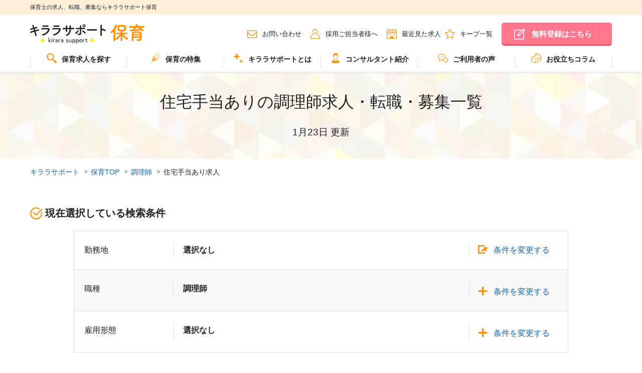

--- FILE ---
content_type: text/html; charset=utf-8
request_url: https://kirara-support.jp/hoiku/jobCate37524/otherConditions38911
body_size: 109342
content:
<!DOCTYPE html>
<html data-n-head-ssr lang="ja" data-n-head="lang">
  <head>
    <meta data-n-head="true" charset="utf-8"><meta data-n-head="true" name="viewport" content="width=device-width, initial-scale=1"><meta data-n-head="true" http-equiv="X-UA-Compatible" content="ie=edge"><meta data-n-head="true" data-hid="description" name="description" content="住宅手当ありの調理師求人情報を1件掲載中。キララサポート保育では勤務地や勤務形態、給与条件など多彩な条件で理想の仕事を検索でき、転職活動をサポートします。"><meta data-n-head="true" property="og:title" content="住宅手当ありの調理師求人・転職・募集一覧 | キララサポート保育"><meta data-n-head="true" property="og:description" content="住宅手当ありの調理師求人情報を1件掲載中。キララサポート保育では勤務地や勤務形態、給与条件など多彩な条件で理想の仕事を検索でき、転職活動をサポートします。"><meta data-n-head="true" property="og:site_name" content="キララサポート保育"><meta data-n-head="true" property="og:type" content="article"><meta data-n-head="true" property="og:image" content="https://kirara-support.jp/assets/hoiku/img/common/ogp.png"><meta data-n-head="true" property="og:url" content="https://kirara-support.jp/hoiku/jobCate37524/otherConditions38911"><title data-n-head="true">【2026年01月更新】 住宅手当ありの調理師求人・転職・募集一覧 | キララサポート保育</title><link data-n-head="true" rel="shortcut icon" href="/assets/hoiku/img/favicon.ico"><link data-n-head="true" rel="preload" as="font" type="font/ttf" crossorigin="" href="/assets/fonts/icomoon.ttf?4zl6ia"><link data-n-head="true" rel="preload" as="font" type="font/woff" crossorigin="" href="/assets/fonts/icomoon.woff?4zl6ia"><link data-n-head="true" rel="stylesheet" href="/assets/hoiku/css/style.css"><link data-n-head="true" rel="canonical" href="https://kirara-support.jp/hoiku/jobCate37524/otherConditions38911"><script data-n-head="true" src="//www.googletagmanager.com/gtm.js?id=GTM-TMFCKMF&l=dataLayer" async="true"></script><script data-n-head="true" data-hid="structuredData" type="application/ld+json">{"@context":"https://schema.org","@type":"BreadcrumbList","itemListElement":[{"@type":"ListItem","position":1,"name":"キララサポート","item":"https://kirara-support.jp/"},{"@type":"ListItem","position":2,"name":"保育TOP","item":"https://kirara-support.jp/hoiku"},{"@type":"ListItem","position":3,"name":"調理師","item":"https://kirara-support.jp//hoiku/jobCate37524"},{"@type":"ListItem","position":4,"name":"住宅手当あり求人","item":"https://kirara-support.jp/hoiku/jobCate37524/otherConditions38911"}]}</script><script data-n-head="true" type="text/javascript" charset="utf-8">
              var dataLayer = dataLayer || [];
              dataLayer.push({
                  'PageType': 'Listingpage',
                  'HashedEmail': 'HashedEmail',
                  'ProductIDList': ['862383']
              });
        </script><style data-vue-ssr-id="ea5a43e6:0 6513f7ba:0">.nuxt-progress{position:fixed;top:0;left:0;right:0;height:2px;width:0;-webkit-transition:width .2s,opacity .4s;transition:width .2s,opacity .4s;opacity:1;background-color:#efc14e;z-index:999999}
</style>
  </head>
  <body class="is_hoiku" data-n-head="class">
    <div data-server-rendered="true" id="__nuxt"><div class="nuxt-progress" style="width:0%;height:2px;background-color:#3B8070;opacity:0;"></div><div id="__layout"><div id="HoikuArchivesApp" class="ly_details"><header class="ly_header"><div class="bl_headerBelt"><div class="ly_headerBelt_inner"><p class="bl_headerBelt_ttl">保育士の求人、転職、募集ならキララサポート保育</p></div></div><div class="ly_header_inner js_spMenu"><div class="bl_headerUtils"><div class="bl_headerUtils_left"><p class="bl_headerUtils_logo"><a href="/hoiku"><img data-src="/assets/hoiku/img/common/logo.svg" width="300" height="51" alt="キララサポート" class="lazyload"></a></p><p class="bl_headerUtils_info"><span class="bl_headerUtils_info_name">派遣</span></p></div><nav class="bl_headerUtils_right"><ul class="bl_headerUtils_navs"><li class="bl_headerUtils_navs_link el_beforeIcon el_beforeIcon__mail pc_only"><a href="/hoiku/contact">お問い合わせ</a></li><li class="bl_headerUtils_navs_link el_beforeIcon el_beforeIcon__person pc_only"><a href="/hoiku/client">採用ご担当者様へ</a></li><li class="bl_headerUtils_navs_link bl_headerUtils_navs_link__reviewFolder el_beforeIcon el_beforeIcon__clock pc_only"><a href="/hoiku/history">最近見た求人</a></li><li class="bl_headerUtils_navs_link bl_headerUtils_navs_link__reviewFolder el_beforeIcon el_beforeIcon__star pc_only"><a href="/hoiku/mylist">キープ一覧</a></li><li class="bl_headerUtils_navs_link pc_only"><a href="https://entry.kirara-support.jp/hoiku/entry/step1.php" class="bl_headerUtils_navs_link_btn bl_headerUtils_navs_link_btn__headerUtils02">無料登録はこちら</a></li></ul></nav><span class="bl_headerUtils_navs_icon sp_only"><p><a href="/hoiku/search"><img src="/assets/img/top/header_01_icon.svg" width="300" height="300" alt="求人検索"></a></p><p><a href="/hoiku/mylist"><img src="/assets/img/top/header_02_icon.svg" width="300" height="300" alt="キープ一覧"></a></p><p><a href="https://entry.kirara-support.jp/hoiku/entry/step1.php"><img src="/assets/img/top/header_03_icon.svg" width="300" height="300" alt="無料登録"></a></p></span><div class="bl_headerSpMenu js_spMenu_btn"></div></div><nav class="js_spMenu_body"><ul role="menu" aria-label="メインメニュー" class="bl_headerNav"><li role="menuitem" class="bl_headerNav_child js_megaMenu"><a href="/hoiku/search" class="js_megaMenu_ttl"><img src="/assets/img/top/icon_12_hoiku.webp" width="20" height="20" alt="" class="headerIcon">保育求人を探す
        </a></li><!----><li role="menuitem" class="bl_headerNav_child js_megaMenu"><a href="/hoiku/feature" class="js_megaMenu_ttl"><img src="/assets/img/top/icon_06_hoiku.webp" width="20" height="20" alt="" class="headerIcon">保育の特集</a><!----></li><li role="menuitem" class="bl_headerNav_child js_megaMenu"><a href="/hoiku/about" class="js_megaMenu_ttl"><img src="/assets/img/top/icon_07_hoiku.webp" width="20" height="20" alt="" class="headerIcon">キララサポートとは</a></li><li role="menuitem" class="bl_headerNav_child bl_headerNav_child--01 js_megaMenu"><a href="/hoiku/consultant" class="js_megaMenu_ttl"><img src="/assets/img/top/icon_08_hoiku.webp" width="20" height="20" alt="" class="headerIcon">コンサルタント紹介</a></li><li role="menuitem" class="bl_headerNav_child js_megaMenu"><a href="/hoiku/voice" class="js_megaMenu_ttl"><img src="/assets/img/top/icon_09_hoiku.webp" width="20" height="20" alt="" class="headerIcon">ご利用者の声</a></li><li role="menuitem" class="bl_headerNav_child"><a href="https://kirara-support.jp/kiralike/hoiku/"><img src="/assets/img/top/icon_10_hoiku.webp" width="20" height="20" alt class="headerIcon">お役立ちコラム</a></li><li role="menuitem" class="bl_headerNav_child js_megaMenu sp_only"><a href="/hoiku/history" class="js_megaMenu_ttl">最近見た求人</a></li><li role="menuitem" class="bl_headerNav_child js_megaMenu sp_only"><a href="/hoiku/mylist" class="js_megaMenu_ttl">キープ一覧</a></li><li role="menuitem" class="bl_headerNav_child js_megaMenu sp_only"><a href="/hoiku/contact" class="js_megaMenu_ttl">お問い合わせ</a></li><li role="menuitem" class="bl_headerNav_child js_megaMenu sp_only"><a href="/hoiku/client" class="js_megaMenu_ttl">採用ご担当者様へ</a></li><li role="menuitem" class="bl_sns sp_only"><a href="https://www.instagram.com/kirara_support/" target="_blank"><img src="/assets/img/top/icon_sns_instagram.webp" width="85" height="85" alt loading="lazy" class="bl_snsIcon"><span class="bl_snsText">Instagram</span></a><a href="https://x.com/kirarasupport" target="_blank"><img src="/assets/img/top/icon_sns_x.webp" width="85" height="85" alt loading="lazy" class="bl_snsIcon"><span class="bl_snsText">X</span></a><a href="https://www.tiktok.com/@kirara_support" target="_blank"><img src="/assets/img/top/icon_sns_tiktok.webp" width="85" height="85" alt loading="lazy" class="bl_snsIcon"><span class="bl_snsText">TikTok</span></a></li></ul></nav></div></header><div id="searchApp"><div class="bl_pageTtl_wrapper"><div class="ly_body"><h1 class="bl_pageTtl">住宅手当ありの調理師求人・転職・募集一覧
        <br><small style="font-size: 0.6em; font-weight: lighter;">1月23日 更新</small></h1></div></div><section class="ly_body"><nav site="Hoiku"><ul class="bl_breadcrumb"><li><a href="/" class="nuxt-link-active">キララサポート</a></li><li><a href="/hoiku" class="nuxt-link-active">保育TOP</a></li><li><span>保育士の求人一覧</span></li></ul></nav><section class="bl_sect"><h2 class="el_boldTtl"><span class="el_beforeIcon el_beforeIcon__mark">現在選択している検索条件</span></h2><form><div class="bl_accordionTable"><div category="36968" class="bl_accordionTable_item js_modal"><dl class="bl_accordionTable_row"><dt class="bl_accordionTable_row_ttl">勤務地</dt><dd class="bl_accordionTable_row_result">
        選択なし
      <!----></dd><dd class="bl_accordionTable_row_btn"><a href="#modal" class="js_modal_btn"><span>条件を変更する</span></a></dd></dl><div id="modal" class="js_modal_body"><div class="bl_modalCont"><div class="bl_modalCont_haeder"><p>勤務地の選択</p></div><p class="bl_modalCont_ttl">都道府県を選択してください</p><div class="bl_modalCont_body"><select class="bl_modalCont_pulldown"><option hidden="hidden" selected="selected">選択してください</option><option value="85">
            埼玉県
          </option><option value="86">
            千葉県
          </option><option value="87">
            東京都
          </option><option value="88">
            神奈川県
          </option></select></div><!----><div class="bl_modalCont_footer"><p class="hp_tac hp_mb5"><button class="el_btn js_modal_closeBtn">決定</button></p><p class="txtlink_clear hp_tac"><a href="#">全ての選択を解除する</a></p></div></div></div></div><div class="bl_accordionTable_item js_accordion"><dl class="bl_accordionTable_row js_accordionTable_rowTtl"><dt class="bl_accordionTable_row_ttl">職種</dt><dd class="bl_accordionTable_row_result"><span>調理師<!----></span></dd><dd class="js_accordion_btn bl_accordionTable_row_btn"><a><span>条件を変更する</span></a></dd></dl><div class="bl_accordionTable_body js_accordion_body"><ul class="bl_horizCheckList hp_pl0"><li class="bl_horizCheckList_item"><input type="checkbox" id="category_37520" name="input_label_37520" value="37520"><span class="el_checkboxIcon"></span><label for="category_37520">保育士</label></li><li class="bl_horizCheckList_item"><input type="checkbox" id="category_37521" name="input_label_37521" value="37521"><span class="el_checkboxIcon"></span><label for="category_37521">栄養士</label></li><li class="bl_horizCheckList_item"><input type="checkbox" id="category_37522" name="input_label_37522" value="37522"><span class="el_checkboxIcon"></span><label for="category_37522">管理栄養士</label></li><li class="bl_horizCheckList_item"><input type="checkbox" id="category_38303" name="input_label_38303" value="38303"><span class="el_checkboxIcon"></span><label for="category_38303">保育教諭</label></li><li class="bl_horizCheckList_item"><input type="checkbox" id="category_37523" name="input_label_37523" value="37523"><span class="el_checkboxIcon"></span><label for="category_37523">幼稚園教諭</label></li><li class="bl_horizCheckList_item"><input type="checkbox" id="category_37524" name="input_label_37524" value="37524"><span class="el_checkboxIcon"></span><label for="category_37524">調理師</label></li><li class="bl_horizCheckList_item"><input type="checkbox" id="category_38732" name="input_label_38732" value="38732"><span class="el_checkboxIcon"></span><label for="category_38732">児童指導員</label></li><li class="bl_horizCheckList_item"><input type="checkbox" id="category_38733" name="input_label_38733" value="38733"><span class="el_checkboxIcon"></span><label for="category_38733">児童発達支援管理責任者</label></li></ul></div></div><div class="bl_accordionTable_item js_accordion"><dl class="bl_accordionTable_row js_accordionTable_rowTtl"><dt class="bl_accordionTable_row_ttl">雇用形態</dt><dd class="bl_accordionTable_row_result"><span>
          選択なし
        </span></dd><dd class="js_accordion_btn bl_accordionTable_row_btn"><a><span>条件を変更する</span></a></dd></dl><div class="bl_accordionTable_body js_accordion_body"><ul class="bl_horizCheckList hp_pl0"><li class="bl_horizCheckList_item"><input type="checkbox" id="employments_123" name="input_label_123" value="123"><span class="el_checkboxIcon"></span><label for="employments_123">正社員(常勤)</label></li><li class="bl_horizCheckList_item"><input type="checkbox" id="employments_124" name="input_label_124" value="124"><span class="el_checkboxIcon"></span><label for="employments_124">契約社員</label></li><li class="bl_horizCheckList_item"><input type="checkbox" id="employments_212" name="input_label_212" value="212"><span class="el_checkboxIcon"></span><label for="employments_212">派遣</label></li><li class="bl_horizCheckList_item"><input type="checkbox" id="employments_13021" name="input_label_13021" value="13021"><span class="el_checkboxIcon"></span><label for="employments_13021">紹介予定派遣</label></li><li class="bl_horizCheckList_item"><input type="checkbox" id="employments_13020" name="input_label_13020" value="13020"><span class="el_checkboxIcon"></span><label for="employments_13020">パート(非常勤)</label></li></ul></div></div><!----><!----><!----><!----><!----><!----><!----><p class="clear_search_conditions"><a href="/hoiku/search" class="search_btn_gray">条件をクリア</a></p><p class="js-accordion--triggerFlame"><button type="button" class="js-accordion--trigger">詳細な条件</button></p></div><p class="hp_tac hp_mb20"><button type="submit" class="search_btn js_accordion_allClose el_btn__noHover">この条件で検索</button></p></form></section></section><section class="ly_bgGray"><div class="ly_body2nd anchor_top"><div class="bl_searchResultTtl"><div id="result" class="anchor-offset"></div><div><h2 class="bl_searchResultTtl_ttl el_beforeIcon el_beforeIcon__glass2">保育の求人</h2><span class="bl_searchResultTtl_num">1</span> 件中  1～1件を表示
    </div></div><div class="bl_jobPostUnit"><!----><div><div class="bl_jobPost"><ul class="bl_jobPost_labels bl_jobPost_labels__floatLeft"><li><span class="el_new_icon sp_only"><img src="/assets/img/top/new_icon_sp.webp" width="65" height="68" alt="NewIcon"></span></li><li><span class="el_new_icon pc_only"><img src="/assets/img/top/new_icon_pc.webp" width="141" height="148" alt="NewIcon"></span></li></ul><div class="bl_jobPost_inner"><div class="bl_jobPost_pareto"><div class="bl_jobPost_pareto_desc js-carousel"><h2 class="bl_jobPost_lead"><span>ピジョンハーツ株式会社　
練馬区立光が丘第八保育園の調理師求人</span></h2><h3 class="bl_jobPost_title"><a href="/hoiku/search/detail/job862383"> 光が丘駅2分★正社員★調理師★給食調理★認可園★年間休日125日★借り上げ社宅あり </a></h3><!----></div><div class="bl_jobDetail_inner"><!----><!----></div></div><div class="bl_jobPost_jobdetail_inner"><div class="no-ssr-placeholder">Loading...</div><div class="bl_jobPost_outer"><dl class="bl_jobPost_table"><dt class="js_matchHeight">給与</dt><dd class="js_matchHeight02 ws-1 salary" style="color:#CF0005;">
        月給<span class="salary_min">230,800</span><span>円</span></dd></dl><dl class="bl_jobPost_table"><dt class="js_matchHeight">施設名</dt><dd class="js_matchHeight02 ws-1">練馬区立光が丘第八保育園</dd></dl><dl class="bl_jobPost_table"><dt class="js_matchHeight">勤務地</dt><dd class="js_matchHeight02 ws-1">
      東京都練馬区光が丘5-2-3<!----></dd></dl><dl class="bl_jobPost_table"><dt class="js_matchHeight">最寄り駅</dt><dd class="js_matchHeight02 ws-1"><span>都営大江戸線「光が丘駅」徒歩2分</span></dd></dl><dl class="bl_jobPost_table"><dt class="js_matchHeight">職種</dt><dd class="js_matchHeight02 ws-1 job_category">調理師</dd></dl><dl class="bl_jobPost_table"><dt class="js_matchHeight">雇用形態</dt><dd class="js_matchHeight02 ws-1 employment">正社員(常勤)</dd></dl><dl class="bl_jobPost_table"><dt class="js_matchHeight">おすすめ<br>ポイント</dt><dd class="js_matchHeight02 ws-2"><span>●光が丘駅徒歩2分！駅チカで通いやすい！<br>●定員132名の認可保育園で給食調理のお仕事の求人です♪<br>●月給230,800円～/別途、処遇改善手当Ⅲの支給実績あり！さらに賞与年2回+特別一時金(昨年度実績)<br>●宿舎借上げ制度利用可能です。自己負担1万円で、敷金・礼金は全額会社負担！引越代の一部も会社が補助♪<br>●借り上げ利用されない場合は住宅手当支給♪<br>●土日祝休みで年間休日125日と業界最高水準。<br>●通常の有給休暇とは別に、お子様の学校行事や看護、家族の介護で使える特別有給あり！非常にお休みが取りやすい環境です♪<br>●子育て中の短時間勤務制度あり。利用率高め！<br>●ベネフィットワンや各種保養所を利用可能。有名テーマパークの割引もあり！休日を充実させる福利厚生♪<br>●基本、献立は栄養士が監修しますが、行事食などは保育スタッフと連携して献立を決定します。正社員調理スタッフが複数おり、ゆとりある人員配置です。<br>●地下鉄から地上にあがると、大きな団地や大型スーパーマーケットがあり、その中のマンションの1階にあり通勤も便利です。<br><br><br><br></span></dd></dl></div></div><div class="bl_jobPost_keywords_inner"><ul class="bl_jobPost_keyword"><li><span>賞与あり</span></li><li><span>年間休日125日以上</span></li><li><span>退職金制度</span></li><li><span>研修制度あり</span></li><li><span>駅近（5分以内）</span></li></ul></div></div><div class="bl_jobPost_btns js_favPopup_wrapper"><!----><div class="el_btn_inner"><a href="#" class="el_beforeIconBtn el_beforeIconBtn__bgcTheme el_beforeIconBtn__filledStar"><span>キープする</span></a><a href="/hoiku/search/detail/job862383" class="el_btn_detail">求人を見る</a></div></div><div class="bl_jobPost_of"><a href="/hoiku/facility640008">他の練馬区立光が丘第八保育園の求人を見る</a></div></div><!----></div><div><a href="#top" class="search_Condition_inner"><button type="button" class="js-accordion--trigger">検索条件を変更<span class="dli-chevron-up"></span></button></a><div class="bl_privatePostBanner"><a href="https://entry.kirara-support.jp/hoiku/entry/step1.php" class="sp_only"><img src="/assets/hoiku/img/common/privatePostBanner_sp.webp" width="600" height="400" alt="非公開求人バナー"></a><a href="https://entry.kirara-support.jp/hoiku/entry/step1.php" class="pc_only"><img src="/assets/hoiku/img/common/privatePostBanner_pc.webp" width="800" height="400" alt="非公開求人バナー"></a></div></div></div><div class="bl_jobPostUnit"><!----><!----></div><!----></div></section><!----><section><div class="hp_bgcBase"><div class="bl_footerCTA"><div class="bl_footerCTA_infoWrapper bl_footerCTA_infoWrapper__spWhite"><div class="bl_footerCTA_info bl_footerCTA_info__spWhite"><p class="bl_footerCTA_info_title sp_only">忙しいあなたに寄り添った転職サポートをします。</p><div class="bl_footerCTA_info_title_merit_photo"><div class="bl_footerCTA_info_title_merit"><p class="bl_footerCTA_info_title pc_only">忙しいあなたに寄り添った転職サポートをします。</p><div class="bl_footerCTA_info_merit"><p class="bl_footerCTA_info_merit_txt"><img src="/assets/hoiku/img/common/icon_cta_check.webp" width="24" height="22" alt="チェックマーク"><span>LINEでも気軽に無料相談できます</span></p><p class="bl_footerCTA_info_merit_txt"><img src="/assets/hoiku/img/common/icon_cta_check.webp" width="24" height="22" alt="チェックマーク"><span>給与や残業時間、職場の人間関係などリアルな情報をお届け</span></p><p class="bl_footerCTA_info_merit_txt"><img src="/assets/hoiku/img/common/icon_cta_check.webp" width="24" height="22" alt="チェックマーク"><span>履歴書作成や面接対策、条件交渉など安心しておまかせ</span></p></div></div><div class="bl_footerCTA_info_photo"></div></div><div class="bl_footerCTA_info_btn"><ul class="bl_horizBtns"><li><a href="https://entry.kirara-support.jp/hoiku/entry/step1.php" class="el_info_btn_form"><span>無料</span>転職を相談する</a></li><li><a href="https://lin.ee/YYgRHld" target="_blank" class="el_info_btn_line">LINEで相談する</a></li></ul></div><p class="bl_footerCTA_info_tel_time"><span class="bl_footerCTA_info_tel_txt">お電話でのお問い合わせ</span><span class="el_telNumber"><a href="tel:0120-997-177" class="el_beforeIcon el_beforeIcon__tel">0120-997-177</a></span><span class="bl_footerCTA_info_time_txt">（受付時間：月〜金 10:00〜19:00）</span></p></div></div></div></div></section><section class="ly_bgWhite hp_pt60 sp_pt15 hp_pb35 sp_pb0"><div class="bl_searchFaq"><h2 class="el_sectTtl04 "><span>保育士求人検索におけるよくある質問</span></h2><div class="bl_accordion js_accordion"><div class="bl_accordion_ttl js_accordion_btn"><div class="bl_accordion_ttl_txt"><h3 class="js_matchHeight">保育士求人ではどのような条件が人気ですか。</h3></div><span class="bl_accordion_ttl_status js_matchHeight"></span></div><div class="bl_accordion_body js_accordion_body"><div>
          以下のような保育士求人がよく見られています。<br><a href="https://kirara-support.jp/hoiku/jobCate37520/otherConditions38767">保育士×オープニング(新園)求人</a><br><a href="https://kirara-support.jp/hoiku/jobCate37520/otherConditions38910">保育士×賞与あり求人</a><br><a href="https://kirara-support.jp/hoiku/jobCate37520/facilities37334">保育士×小規模保育園求人</a></div><!----></div></div><div class="bl_accordion js_accordion"><div class="bl_accordion_ttl js_accordion_btn"><div class="bl_accordion_ttl_txt"><h3 class="js_matchHeight">希望条件にあった保育士求人を紹介してもらえますか。</h3></div><span class="bl_accordion_ttl_status js_matchHeight"></span></div><div class="bl_accordion_body js_accordion_body"><div>
          もちろん可能です。「<a href="https://entry.kirara-support.jp/hoiku/entry/step1.php">転職を相談する</a>」からご相談ください。<br>
          キララサポート保育では忙しい保育士さんに寄り添い、希望条件に合う保育士求人を提案し、転職サポートします。「<a href="https://lin.ee/YYgRHld" target="_blank">LINEでの相談</a>」も可能です。
        </div><!----></div></div></div></section><div class="ly_bgGray2"><section class="ly_bgWhite"><!----><!----><!----></section></div><section class="ly_bgWhite hp_pt25 sp_pt0 hp_pb45 sp_pb15"><div class="bl_jobOthersLink"><div><!----><div class="bl_jobOthersLink_inner"><div class="bl_jobOthersLink_title">
          都道府県
          <span class="bl_jobOthersLink_X"> × </span>
          保育士
          <span class="bl_jobOthersLink_titleDisp">の求人</span></div><ul class="bl_jobOthersLink_items"><li><a href="/hoiku/jobCate37520/prefect87">東京都</a><span class="partition">|</span></li><li><a href="/hoiku/jobCate37520/prefect88">神奈川県</a><span class="partition">|</span></li><li><a href="/hoiku/jobCate37520/prefect86">千葉県</a><span class="partition">|</span></li><li><a href="/hoiku/jobCate37520/prefect85">埼玉県</a><span class="partition">|</span></li></ul></div></div><div><!----><div class="bl_jobOthersLink_inner"><div class="bl_jobOthersLink_title">
          市区町村
          <span class="bl_jobOthersLink_X"> × </span>
          保育士
          <span class="bl_jobOthersLink_titleDisp">の求人</span></div><ul class="bl_jobOthersLink_items"><li><a href="/hoiku/jobCate37520/prefect87/cities15859,15860,15861,15862,15863,15864,15865,15866,15867,15868,15869,15870,15871,15872,15873,15874,15875,15876,15877,15878,15879,15881,15880">東京23区</a><span class="partition">|</span></li><li><a href="/hoiku/jobCate37520/prefect87/cities15882,15883,15884,15885,15886,15887,15888,15889,15890,15891,15892,15893,15894,15895,15896,15897,15898,15899,15900,15901,15902,15903,15904,15905,15906,15907,15908,15909,15910,15911,15912,15913,15914,15915,15916,15917,15918,15919,15920">東京23区外</a><span class="partition">|</span></li><li><a href="/hoiku/jobCate37520/prefect87/cities15859">千代田区</a><span class="partition">|</span></li><li><a href="/hoiku/jobCate37520/prefect87/cities15860">中央区</a><span class="partition">|</span></li><li><a href="/hoiku/jobCate37520/prefect87/cities15861">港区</a><span class="partition">|</span></li><li><a href="/hoiku/jobCate37520/prefect87/cities15862">新宿区</a><span class="partition">|</span></li><li><a href="/hoiku/jobCate37520/prefect87/cities15863">文京区</a><span class="partition">|</span></li><li><a href="/hoiku/jobCate37520/prefect87/cities15864">台東区</a><span class="partition">|</span></li><li><a href="/hoiku/jobCate37520/prefect87/cities15865">墨田区</a><span class="partition">|</span></li><li><a href="/hoiku/jobCate37520/prefect87/cities15866">江東区</a><span class="partition">|</span></li><li><a href="/hoiku/jobCate37520/prefect87/cities15867">品川区</a><span class="partition">|</span></li><li><a href="/hoiku/jobCate37520/prefect87/cities15868">目黒区</a><span class="partition">|</span></li><li><a href="/hoiku/jobCate37520/prefect87/cities15869">大田区</a><span class="partition">|</span></li><li><a href="/hoiku/jobCate37520/prefect87/cities15870">世田谷区</a><span class="partition">|</span></li><li><a href="/hoiku/jobCate37520/prefect87/cities15871">渋谷区</a><span class="partition">|</span></li><li><a href="/hoiku/jobCate37520/prefect87/cities15872">中野区</a><span class="partition">|</span></li><li><a href="/hoiku/jobCate37520/prefect87/cities15873">杉並区</a><span class="partition">|</span></li><li><a href="/hoiku/jobCate37520/prefect87/cities15874">豊島区</a><span class="partition">|</span></li><li><a href="/hoiku/jobCate37520/prefect87/cities15875">北区</a><span class="partition">|</span></li><li><a href="/hoiku/jobCate37520/prefect87/cities15876">荒川区</a><span class="partition">|</span></li><li><a href="/hoiku/jobCate37520/prefect87/cities15877">板橋区</a><span class="partition">|</span></li><li><a href="/hoiku/jobCate37520/prefect87/cities15878">練馬区</a><span class="partition">|</span></li><li><a href="/hoiku/jobCate37520/prefect87/cities15879">足立区</a><span class="partition">|</span></li><li><a href="/hoiku/jobCate37520/prefect87/cities15880">葛飾区</a><span class="partition">|</span></li><li><a href="/hoiku/jobCate37520/prefect87/cities15881">江戸川区</a><span class="partition">|</span></li><li><a href="/hoiku/jobCate37520/prefect87/cities15882">八王子市</a><span class="partition">|</span></li><li><a href="/hoiku/jobCate37520/prefect87/cities15883">立川市</a><span class="partition">|</span></li><li><a href="/hoiku/jobCate37520/prefect87/cities15884">武蔵野市</a><span class="partition">|</span></li><li><a href="/hoiku/jobCate37520/prefect87/cities15885">三鷹市</a><span class="partition">|</span></li><li><a href="/hoiku/jobCate37520/prefect87/cities15887">府中市</a><span class="partition">|</span></li><li><a href="/hoiku/jobCate37520/prefect87/cities15888">昭島市</a><span class="partition">|</span></li><li><a href="/hoiku/jobCate37520/prefect87/cities15889">調布市</a><span class="partition">|</span></li><li><a href="/hoiku/jobCate37520/prefect87/cities15890">町田市</a><span class="partition">|</span></li><li><a href="/hoiku/jobCate37520/prefect87/cities15891">小金井市</a><span class="partition">|</span></li><li><a href="/hoiku/jobCate37520/prefect87/cities15892">小平市</a><span class="partition">|</span></li><li><a href="/hoiku/jobCate37520/prefect87/cities15893">日野市</a><span class="partition">|</span></li><li><a href="/hoiku/jobCate37520/prefect87/cities15894">東村山市</a><span class="partition">|</span></li><li><a href="/hoiku/jobCate37520/prefect87/cities15895">国分寺市</a><span class="partition">|</span></li><li><a href="/hoiku/jobCate37520/prefect87/cities15896">国立市</a><span class="partition">|</span></li><li><a href="/hoiku/jobCate37520/prefect87/cities15897">福生市</a><span class="partition">|</span></li><li><a href="/hoiku/jobCate37520/prefect87/cities15898">狛江市</a><span class="partition">|</span></li><li><a href="/hoiku/jobCate37520/prefect87/cities15899">東大和市</a><span class="partition">|</span></li><li><a href="/hoiku/jobCate37520/prefect87/cities15900">清瀬市</a><span class="partition">|</span></li><li><a href="/hoiku/jobCate37520/prefect87/cities15901">東久留米市</a><span class="partition">|</span></li><li><a href="/hoiku/jobCate37520/prefect87/cities15902">武蔵村山市</a><span class="partition">|</span></li><li><a href="/hoiku/jobCate37520/prefect87/cities15903">多摩市</a><span class="partition">|</span></li><li><a href="/hoiku/jobCate37520/prefect87/cities15903">多摩市</a><span class="partition">|</span></li><li><a href="/hoiku/jobCate37520/prefect87/cities15904">稲城市</a><span class="partition">|</span></li><li><a href="/hoiku/jobCate37520/prefect87/cities15905">羽村市</a><span class="partition">|</span></li><li><a href="/hoiku/jobCate37520/prefect87/cities15906">あきる野市</a><span class="partition">|</span></li><li><a href="/hoiku/jobCate37520/prefect87/cities15907">西東京市</a><span class="partition">|</span></li><li><a href="/hoiku/jobCate37520/prefect87/cities15910">西多摩郡檜原村</a><span class="partition">|</span></li><li><a href="/hoiku/jobCate37520/prefect88/cities37047,37048,37049,37050,37051,37052,37053,37054,37055,37056,37057,37058,37059,37060,37061,37062,37063,37064">横浜市</a><span class="partition">|</span></li><li><a href="/hoiku/jobCate37520/prefect88/cities37065,37066,37067,37068,37069,37070,37071">川崎市</a><span class="partition">|</span></li><li><a href="/hoiku/jobCate37520/prefect88/cities37072,37073,37074">相模原市</a><span class="partition">|</span></li><li><a href="/hoiku/jobCate37520/prefect88/cities37047">横浜市鶴見区</a><span class="partition">|</span></li><li><a href="/hoiku/jobCate37520/prefect88/cities37048">横浜市神奈川区</a><span class="partition">|</span></li><li><a href="/hoiku/jobCate37520/prefect88/cities37049">横浜市西区</a><span class="partition">|</span></li><li><a href="/hoiku/jobCate37520/prefect88/cities37050">横浜市中区</a><span class="partition">|</span></li><li><a href="/hoiku/jobCate37520/prefect88/cities37051">横浜市南区</a><span class="partition">|</span></li><li><a href="/hoiku/jobCate37520/prefect88/cities37052">横浜市保土ケ谷区</a><span class="partition">|</span></li><li><a href="/hoiku/jobCate37520/prefect88/cities37053">横浜市磯子区</a><span class="partition">|</span></li><li><a href="/hoiku/jobCate37520/prefect88/cities37054">横浜市金沢区</a><span class="partition">|</span></li><li><a href="/hoiku/jobCate37520/prefect88/cities37055">横浜市港北区</a><span class="partition">|</span></li><li><a href="/hoiku/jobCate37520/prefect88/cities37056">横浜市戸塚区</a><span class="partition">|</span></li><li><a href="/hoiku/jobCate37520/prefect88/cities37057">横浜市港南区</a><span class="partition">|</span></li><li><a href="/hoiku/jobCate37520/prefect88/cities37058">横浜市旭区</a><span class="partition">|</span></li><li><a href="/hoiku/jobCate37520/prefect88/cities37059">横浜市緑区</a><span class="partition">|</span></li><li><a href="/hoiku/jobCate37520/prefect88/cities37060">横浜市瀬谷区</a><span class="partition">|</span></li><li><a href="/hoiku/jobCate37520/prefect88/cities37061">横浜市栄区</a><span class="partition">|</span></li><li><a href="/hoiku/jobCate37520/prefect88/cities37062">横浜市泉区</a><span class="partition">|</span></li><li><a href="/hoiku/jobCate37520/prefect88/cities37063">横浜市青葉区</a><span class="partition">|</span></li><li><a href="/hoiku/jobCate37520/prefect88/cities37064">横浜市都筑区</a><span class="partition">|</span></li><li><a href="/hoiku/jobCate37520/prefect88/cities37065">川崎市川崎区</a><span class="partition">|</span></li><li><a href="/hoiku/jobCate37520/prefect88/cities37066">川崎市幸区</a><span class="partition">|</span></li><li><a href="/hoiku/jobCate37520/prefect88/cities37067">川崎市中原区</a><span class="partition">|</span></li><li><a href="/hoiku/jobCate37520/prefect88/cities37068">川崎市高津区</a><span class="partition">|</span></li><li><a href="/hoiku/jobCate37520/prefect88/cities37069">川崎市多摩区</a><span class="partition">|</span></li><li><a href="/hoiku/jobCate37520/prefect88/cities37070">川崎市宮前区</a><span class="partition">|</span></li><li><a href="/hoiku/jobCate37520/prefect88/cities37071">川崎市麻生区</a><span class="partition">|</span></li><li><a href="/hoiku/jobCate37520/prefect88/cities37072">相模原市緑区</a><span class="partition">|</span></li><li><a href="/hoiku/jobCate37520/prefect88/cities37073">相模原市中央区</a><span class="partition">|</span></li><li><a href="/hoiku/jobCate37520/prefect88/cities37074">相模原市南区</a><span class="partition">|</span></li><li><a href="/hoiku/jobCate37520/prefect88/cities15925">横須賀市</a><span class="partition">|</span></li><li><a href="/hoiku/jobCate37520/prefect88/cities15926">平塚市</a><span class="partition">|</span></li><li><a href="/hoiku/jobCate37520/prefect88/cities15927">鎌倉市</a><span class="partition">|</span></li><li><a href="/hoiku/jobCate37520/prefect88/cities15928">藤沢市</a><span class="partition">|</span></li><li><a href="/hoiku/jobCate37520/prefect88/cities15929">小田原市</a><span class="partition">|</span></li><li><a href="/hoiku/jobCate37520/prefect88/cities15930">茅ヶ崎市</a><span class="partition">|</span></li><li><a href="/hoiku/jobCate37520/prefect88/cities15931">逗子市</a><span class="partition">|</span></li><li><a href="/hoiku/jobCate37520/prefect88/cities15933">秦野市</a><span class="partition">|</span></li><li><a href="/hoiku/jobCate37520/prefect88/cities15934">厚木市</a><span class="partition">|</span></li><li><a href="/hoiku/jobCate37520/prefect88/cities15935">大和市</a><span class="partition">|</span></li><li><a href="/hoiku/jobCate37520/prefect88/cities15936">伊勢原市</a><span class="partition">|</span></li><li><a href="/hoiku/jobCate37520/prefect88/cities15937">海老名市</a><span class="partition">|</span></li><li><a href="/hoiku/jobCate37520/prefect88/cities15938">座間市</a><span class="partition">|</span></li><li><a href="/hoiku/jobCate37520/prefect88/cities15940">綾瀬市</a><span class="partition">|</span></li><li><a href="/hoiku/jobCate37520/prefect85/cities37031">さいたま市西区</a><span class="partition">|</span></li><li><a href="/hoiku/jobCate37520/prefect85/cities37032">さいたま市北区</a><span class="partition">|</span></li><li><a href="/hoiku/jobCate37520/prefect85/cities37033">さいたま市大宮区</a><span class="partition">|</span></li><li><a href="/hoiku/jobCate37520/prefect85/cities37034">さいたま市見沼区</a><span class="partition">|</span></li><li><a href="/hoiku/jobCate37520/prefect85/cities37035">さいたま市中央区</a><span class="partition">|</span></li><li><a href="/hoiku/jobCate37520/prefect85/cities37036">さいたま市桜区</a><span class="partition">|</span></li><li><a href="/hoiku/jobCate37520/prefect85/cities37037">さいたま市浦和区</a><span class="partition">|</span></li><li><a href="/hoiku/jobCate37520/prefect85/cities37038">さいたま市南区</a><span class="partition">|</span></li><li><a href="/hoiku/jobCate37520/prefect85/cities37039">さいたま市緑区</a><span class="partition">|</span></li><li><a href="/hoiku/jobCate37520/prefect85/cities37040">さいたま市岩槻区</a><span class="partition">|</span></li><li><a href="/hoiku/jobCate37520/prefect85/cities15741">川越市</a><span class="partition">|</span></li><li><a href="/hoiku/jobCate37520/prefect85/cities15742">熊谷市</a><span class="partition">|</span></li><li><a href="/hoiku/jobCate37520/prefect85/cities15743">川口市</a><span class="partition">|</span></li><li><a href="/hoiku/jobCate37520/prefect85/cities15744">行田市</a><span class="partition">|</span></li><li><a href="/hoiku/jobCate37520/prefect85/cities15746">所沢市</a><span class="partition">|</span></li><li><a href="/hoiku/jobCate37520/prefect85/cities15748">加須市</a><span class="partition">|</span></li><li><a href="/hoiku/jobCate37520/prefect85/cities15750">東松山市</a><span class="partition">|</span></li><li><a href="/hoiku/jobCate37520/prefect85/cities15751">春日部市</a><span class="partition">|</span></li><li><a href="/hoiku/jobCate37520/prefect85/cities15752">狭山市</a><span class="partition">|</span></li><li><a href="/hoiku/jobCate37520/prefect85/cities15756">上尾市</a><span class="partition">|</span></li><li><a href="/hoiku/jobCate37520/prefect85/cities15757">草加市</a><span class="partition">|</span></li><li><a href="/hoiku/jobCate37520/prefect85/cities15758">越谷市</a><span class="partition">|</span></li><li><a href="/hoiku/jobCate37520/prefect85/cities15759">蕨市</a><span class="partition">|</span></li><li><a href="/hoiku/jobCate37520/prefect85/cities15760">戸田市</a><span class="partition">|</span></li><li><a href="/hoiku/jobCate37520/prefect85/cities15761">入間市</a><span class="partition">|</span></li><li><a href="/hoiku/jobCate37520/prefect85/cities15762">朝霞市</a><span class="partition">|</span></li><li><a href="/hoiku/jobCate37520/prefect85/cities15763">志木市</a><span class="partition">|</span></li><li><a href="/hoiku/jobCate37520/prefect85/cities15764">和光市</a><span class="partition">|</span></li><li><a href="/hoiku/jobCate37520/prefect85/cities15765">新座市</a><span class="partition">|</span></li><li><a href="/hoiku/jobCate37520/prefect85/cities15766">桶川市</a><span class="partition">|</span></li><li><a href="/hoiku/jobCate37520/prefect85/cities15767">久喜市</a><span class="partition">|</span></li><li><a href="/hoiku/jobCate37520/prefect85/cities15768">北本市</a><span class="partition">|</span></li><li><a href="/hoiku/jobCate37520/prefect85/cities15769">八潮市</a><span class="partition">|</span></li><li><a href="/hoiku/jobCate37520/prefect85/cities15770">富士見市</a><span class="partition">|</span></li><li><a href="/hoiku/jobCate37520/prefect85/cities15771">三郷市</a><span class="partition">|</span></li><li><a href="/hoiku/jobCate37520/prefect85/cities15776">日高市</a><span class="partition">|</span></li><li><a href="/hoiku/jobCate37520/prefect85/cities15777">吉川市</a><span class="partition">|</span></li><li><a href="/hoiku/jobCate37520/prefect85/cities15778">ふじみ野市</a><span class="partition">|</span></li><li><a href="/hoiku/jobCate37520/prefect85/cities15779">白岡市</a><span class="partition">|</span></li><li><a href="/hoiku/jobCate37520/prefect85/cities38524">北足立郡伊奈町</a><span class="partition">|</span></li><li><a href="/hoiku/jobCate37520/prefect85/cities15781">入間郡三芳町</a><span class="partition">|</span></li><li><a href="/hoiku/jobCate37520/prefect85/cities15784">比企郡滑川町</a><span class="partition">|</span></li><li><a href="/hoiku/jobCate37520/prefect85/cities15801">北葛飾郡杉戸町</a><span class="partition">|</span></li><li><a href="/hoiku/jobCate37520/prefect86/cities37041,37042,37043,37044,37045,37046">千葉市</a><span class="partition">|</span></li><li><a href="/hoiku/jobCate37520/prefect86/cities15806">市川市</a><span class="partition">|</span></li><li><a href="/hoiku/jobCate37520/prefect86/cities15807">船橋市</a><span class="partition">|</span></li><li><a href="/hoiku/jobCate37520/prefect86/cities15810">松戸市</a><span class="partition">|</span></li><li><a href="/hoiku/jobCate37520/prefect86/cities15811">野田市</a><span class="partition">|</span></li><li><a href="/hoiku/jobCate37520/prefect86/cities15813">成田市</a><span class="partition">|</span></li><li><a href="/hoiku/jobCate37520/prefect86/cities15814">佐倉市</a><span class="partition">|</span></li><li><a href="/hoiku/jobCate37520/prefect86/cities15817">習志野市</a><span class="partition">|</span></li><li><a href="/hoiku/jobCate37520/prefect86/cities15818">柏市</a><span class="partition">|</span></li><li><a href="/hoiku/jobCate37520/prefect86/cities15821">流山市</a><span class="partition">|</span></li><li><a href="/hoiku/jobCate37520/prefect86/cities15822">八千代市</a><span class="partition">|</span></li><li><a href="/hoiku/jobCate37520/prefect86/cities15823">我孫子市</a><span class="partition">|</span></li><li><a href="/hoiku/jobCate37520/prefect86/cities15825">鎌ケ谷市</a><span class="partition">|</span></li><li><a href="/hoiku/jobCate37520/prefect86/cities15826">君津市</a><span class="partition">|</span></li><li><a href="/hoiku/jobCate37520/prefect86/cities15828">浦安市</a><span class="partition">|</span></li><li><a href="/hoiku/jobCate37520/prefect86/cities15829">四街道市</a><span class="partition">|</span></li><li><a href="/hoiku/jobCate37520/prefect86/cities15830">袖ケ浦市</a><span class="partition">|</span></li><li><a href="/hoiku/jobCate37520/prefect86/cities15832">印西市</a><span class="partition">|</span></li><li><a href="/hoiku/jobCate37520/prefect86/cities15849">長生郡一宮町</a><span class="partition">|</span></li><li><a href="/hoiku/jobCate37520/prefect85/cities37031,37032,37033,37034,37035,37036,37037,37038,37039,37040">さいたま市</a><span class="partition">|</span></li><li><a href="/hoiku/jobCate37520/prefect85/cities15780">伊奈町</a><span class="partition">|</span></li><li><a href="/hoiku/jobCate37520/prefect86/cities37046">千葉市美浜区</a><span class="partition">|</span></li><li><a href="/hoiku/jobCate37520/prefect86/cities37041">千葉市中央区</a><span class="partition">|</span></li><li><a href="/hoiku/jobCate37520/prefect86/cities37043">千葉市稲毛区</a><span class="partition">|</span></li><li><a href="/hoiku/jobCate37520/prefect86/cities37044">千葉市若葉区</a><span class="partition">|</span></li><li><a href="/hoiku/jobCate37520/prefect86/cities37042">千葉市花見川区</a><span class="partition">|</span></li><li><a href="/hoiku/jobCate37520/prefect86/cities37045">千葉市緑区</a><span class="partition">|</span></li></ul></div></div><div><!----><div class="bl_jobOthersLink_inner"><div class="bl_jobOthersLink_title">
          雇用形態
          <span class="bl_jobOthersLink_X"> × </span>
          保育士
          <span class="bl_jobOthersLink_titleDisp">の求人</span></div><ul class="bl_jobOthersLink_items"><li><a href="/hoiku/jobCate37520/employment212">派遣</a><span class="partition">|</span></li><li><a href="/hoiku/jobCate37520/employment123">正社員(常勤)</a><span class="partition">|</span></li><li><a href="/hoiku/jobCate37520/employment124">契約社員</a><span class="partition">|</span></li><li><a href="/hoiku/jobCate37520/employment13020">パート(非常勤)</a><span class="partition">|</span></li><li><a href="/hoiku/jobCate37520/employment13021">紹介予定派遣</a><span class="partition">|</span></li></ul></div></div><div><!----><div class="bl_jobOthersLink_inner"><div class="bl_jobOthersLink_title">
          業種・施設
          <span class="bl_jobOthersLink_X"> × </span>
          保育士
          <span class="bl_jobOthersLink_titleDisp">の求人</span></div><ul class="bl_jobOthersLink_items"><li><a href="/hoiku/jobCate37520/facilities37332">認可保育園</a><span class="partition">|</span></li><li><a href="/hoiku/jobCate37520/facilities37342">その他保育施設</a><span class="partition">|</span></li><li><a href="/hoiku/jobCate37520/facilities37337">認定こども園</a><span class="partition">|</span></li><li><a href="/hoiku/jobCate37520/facilities37334">小規模保育園</a><span class="partition">|</span></li><li><a href="/hoiku/jobCate37520/facilities37333">認証保育園</a><span class="partition">|</span></li><li><a href="/hoiku/jobCate37520/facilities37340">企業内保育園</a><span class="partition">|</span></li><li><a href="/hoiku/jobCate37520/facilities37338">託児所</a><span class="partition">|</span></li><li><a href="/hoiku/jobCate37520/facilities38736">企業主導型保育園</a><span class="partition">|</span></li><li><a href="/hoiku/jobCate37520/facilities37339">院内保育園</a><span class="partition">|</span></li><li><a href="/hoiku/jobCate37520/facilities37336">幼稚園</a><span class="partition">|</span></li><li><a href="/hoiku/jobCate37520/facilities38735">公立保育園</a><span class="partition">|</span></li><li><a href="/hoiku/jobCate37520/facilities38858">児童発達支援</a><span class="partition">|</span></li><li><a href="/hoiku/jobCate37520/facilities38738">放課後等デイサービス</a><span class="partition">|</span></li><li><a href="/hoiku/jobCate37520/facilities38734">認定保育園</a><span class="partition">|</span></li><li><a href="/hoiku/jobCate37520/facilities38737">学童保育</a><span class="partition">|</span></li><li><a href="/hoiku/jobCate37520/facilities38739">乳児院</a><span class="partition">|</span></li></ul></div></div><div><!----><div class="bl_jobOthersLink_inner"><div class="bl_jobOthersLink_title">
          こだわり条件
          <span class="bl_jobOthersLink_X"> × </span>
          保育士
          <span class="bl_jobOthersLink_titleDisp">の求人</span></div><ul class="bl_jobOthersLink_items"><li><a href="/hoiku/jobCate37520/otherConditions38745">園長</a><span class="partition">|</span></li><li><a href="/hoiku/jobCate37520/otherConditions38746">主任</a><span class="partition">|</span></li><li><a href="/hoiku/jobCate37520/otherConditions38747">管理職</a><span class="partition">|</span></li><li><a href="/hoiku/jobCate37520/otherConditions38749">駅近（5分以内）</a><span class="partition">|</span></li><li><a href="/hoiku/jobCate37520/otherConditions38750">車通勤OK</a><span class="partition">|</span></li><li><a href="/hoiku/jobCate37520/otherConditions38751">自転車通勤OK</a><span class="partition">|</span></li><li><a href="/hoiku/jobCate37520/otherConditions38752">バイク通勤OK</a><span class="partition">|</span></li><li><a href="/hoiku/jobCate37520/otherConditions38754">残業ほぼなし</a><span class="partition">|</span></li><li><a href="/hoiku/jobCate37520/otherConditions38755">持ち帰り残業無し</a><span class="partition">|</span></li><li><a href="/hoiku/jobCate37520/otherConditions38756">乳児保育のみ</a><span class="partition">|</span></li><li><a href="/hoiku/jobCate37520/otherConditions38757">ピアノスキル不問</a><span class="partition">|</span></li><li><a href="/hoiku/jobCate37520/otherConditions38758">保育補助</a><span class="partition">|</span></li><li><a href="/hoiku/jobCate37520/otherConditions38759">扶養内控除</a><span class="partition">|</span></li><li><a href="/hoiku/jobCate37520/otherConditions38760">副業・Wワーク</a><span class="partition">|</span></li><li><a href="/hoiku/jobCate37520/otherConditions38761">ネイル・服装・髪型自由</a><span class="partition">|</span></li><li><a href="/hoiku/jobCate37520/otherConditions38763">年間休日125日以上</a><span class="partition">|</span></li><li><a href="/hoiku/jobCate37520/otherConditions38764">年間休日120日以上</a><span class="partition">|</span></li><li><a href="/hoiku/jobCate37520/otherConditions38766">4月入職</a><span class="partition">|</span></li><li><a href="/hoiku/jobCate37520/otherConditions38767">オープニング（新園）</a><span class="partition">|</span></li><li><a href="/hoiku/jobCate37520/otherConditions38768">即日</a><span class="partition">|</span></li><li><a href="/hoiku/jobCate37520/otherConditions38770">社会福祉法人</a><span class="partition">|</span></li><li><a href="/hoiku/jobCate37520/otherConditions38771">株式会社</a><span class="partition">|</span></li><li><a href="/hoiku/jobCate37520/otherConditions38772">園庭あり</a><span class="partition">|</span></li><li><a href="/hoiku/jobCate37520/otherConditions38773">複数園あり</a><span class="partition">|</span></li><li><a href="/hoiku/jobCate37520/otherConditions38774">定員19名以下</a><span class="partition">|</span></li><li><a href="/hoiku/jobCate37520/otherConditions38775">小規模</a><span class="partition">|</span></li><li><a href="/hoiku/jobCate37520/otherConditions38777">英語・インターナショナル</a><span class="partition">|</span></li><li><a href="/hoiku/jobCate37520/otherConditions38778">モンテッソーリ</a><span class="partition">|</span></li><li><a href="/hoiku/jobCate37520/otherConditions38779">ヨコミネ式</a><span class="partition">|</span></li><li><a href="/hoiku/jobCate37520/otherConditions38780">キリスト教</a><span class="partition">|</span></li><li><a href="/hoiku/jobCate37520/otherConditions38781">リトミック</a><span class="partition">|</span></li><li><a href="/hoiku/jobCate37520/otherConditions38782">異年齢・縦割り保育</a><span class="partition">|</span></li><li><a href="/hoiku/jobCate37520/otherConditions38784">未経験OK</a><span class="partition">|</span></li><li><a href="/hoiku/jobCate37520/otherConditions38785">ブランクOK</a><span class="partition">|</span></li><li><a href="/hoiku/jobCate37520/otherConditions38786">学歴不問</a><span class="partition">|</span></li><li><a href="/hoiku/jobCate37520/otherConditions38787">新卒OK</a><span class="partition">|</span></li><li><a href="/hoiku/jobCate37520/otherConditions38788">主夫・主婦OK</a><span class="partition">|</span></li><li><a href="/hoiku/jobCate37520/otherConditions38789">20代活躍中</a><span class="partition">|</span></li><li><a href="/hoiku/jobCate37520/otherConditions38790">30代活躍中</a><span class="partition">|</span></li><li><a href="/hoiku/jobCate37520/otherConditions38791">40代活躍中</a><span class="partition">|</span></li><li><a href="/hoiku/jobCate37520/otherConditions38792">50代活躍中</a><span class="partition">|</span></li><li><a href="/hoiku/jobCate37520/otherConditions38794">Web面接可</a><span class="partition">|</span></li><li><a href="/hoiku/jobCate37520/otherConditions38795">園見学可</a><span class="partition">|</span></li><li><a href="/hoiku/jobCate37520/otherConditions38909">賞与4ヶ月以上</a><span class="partition">|</span></li><li><a href="/hoiku/jobCate37520/otherConditions38910">賞与あり</a><span class="partition">|</span></li><li><a href="/hoiku/jobCate37520/otherConditions38911">住宅手当あり</a><span class="partition">|</span></li><li><a href="/hoiku/jobCate37520/otherConditions38912">夜勤手当あり</a><span class="partition">|</span></li><li><a href="/hoiku/jobCate37520/otherConditions38913">引越手当あり</a><span class="partition">|</span></li><li><a href="/hoiku/jobCate37520/otherConditions38914">皆勤手当あり</a><span class="partition">|</span></li><li><a href="/hoiku/jobCate37520/otherConditions38915">資格手当あり</a><span class="partition">|</span></li><li><a href="/hoiku/jobCate37520/otherConditions38916">処遇改善手当あり</a><span class="partition">|</span></li><li><a href="/hoiku/jobCate37520/otherConditions38917">昇給あり</a><span class="partition">|</span></li></ul></div></div><div><!----><div class="bl_jobOthersLink_inner"><div class="bl_jobOthersLink_title">
          勤務形態
          <span class="bl_jobOthersLink_X"> × </span>
          保育士
          <span class="bl_jobOthersLink_titleDisp">の求人</span></div><ul class="bl_jobOthersLink_items"><li><a href="/hoiku/jobCate37520/shifts38798">時間固定</a><span class="partition">|</span></li><li><a href="/hoiku/jobCate37520/shifts38799">時短勤務</a><span class="partition">|</span></li><li><a href="/hoiku/jobCate37520/shifts38800">早番固定</a><span class="partition">|</span></li><li><a href="/hoiku/jobCate37520/shifts38801">遅番固定</a><span class="partition">|</span></li></ul></div></div><div><!----><div class="bl_jobOthersLink_inner"><div class="bl_jobOthersLink_title">
          福利厚生
          <span class="bl_jobOthersLink_X"> × </span>
          保育士
          <span class="bl_jobOthersLink_titleDisp">の求人</span></div><ul class="bl_jobOthersLink_items"><li><a href="/hoiku/jobCate37520/benefits38825">退職金制度</a><span class="partition">|</span></li><li><a href="/hoiku/jobCate37520/benefits38826">給食あり</a><span class="partition">|</span></li><li><a href="/hoiku/jobCate37520/benefits38827">託児所あり</a><span class="partition">|</span></li><li><a href="/hoiku/jobCate37520/benefits38828">研修制度あり</a><span class="partition">|</span></li><li><a href="/hoiku/jobCate37520/benefits38829">借上社宅あり</a><span class="partition">|</span></li><li><a href="/hoiku/jobCate37520/benefits38830">借上社宅あり/同棲可</a><span class="partition">|</span></li><li><a href="/hoiku/jobCate37520/benefits38831">借上社宅あり/家族同居可</a><span class="partition">|</span></li><li><a href="/hoiku/jobCate37520/benefits38832">借上社宅あり/名義変更可</a><span class="partition">|</span></li><li><a href="/hoiku/jobCate37520/benefits38833">借上社宅あり/物件選定可</a><span class="partition">|</span></li><li><a href="/hoiku/jobCate37520/benefits38834">復職支援あり</a><span class="partition">|</span></li><li><a href="/hoiku/jobCate37520/benefits38835">社内割引あり</a><span class="partition">|</span></li><li><a href="/hoiku/jobCate37520/benefits38836">交通費支給</a><span class="partition">|</span></li><li><a href="/hoiku/jobCate37520/benefits38837">制服貸与</a><span class="partition">|</span></li></ul></div></div><div><!----></div><div><!----><div class="bl_jobOthersLink_inner"><div class="bl_jobOthersLink_title">
          給与（年収）
          <span class="bl_jobOthersLink_X"> × </span>
          保育士
          <span class="bl_jobOthersLink_titleDisp">の求人</span></div><ul class="bl_jobOthersLink_items"><li><a href="/hoiku/jobCate37520/salaries5500000">550万円以上</a><span class="partition">|</span></li><li><a href="/hoiku/jobCate37520/salaries5000000">500万円以上</a><span class="partition">|</span></li><li><a href="/hoiku/jobCate37520/salaries4500000">450万円以上</a><span class="partition">|</span></li><li><a href="/hoiku/jobCate37520/salaries4000000">400万円以上</a><span class="partition">|</span></li><li><a href="/hoiku/jobCate37520/salaries3500000">350万円以上</a><span class="partition">|</span></li><li><a href="/hoiku/jobCate37520/salaries3000000">300万円以上</a><span class="partition">|</span></li><li><a href="/hoiku/jobCate37520/salaries2500000">250万円以上</a><span class="partition">|</span></li></ul></div></div><div><!----><div class="bl_jobOthersLink_inner"><div class="bl_jobOthersLink_title">
          給与（⽉給）
          <span class="bl_jobOthersLink_X"> × </span>
          保育士
          <span class="bl_jobOthersLink_titleDisp">の求人</span></div><ul class="bl_jobOthersLink_items"><li><a href="/hoiku/jobCate37520/salaries500000">50万円以上</a><span class="partition">|</span></li><li><a href="/hoiku/jobCate37520/salaries450000">45万円以上</a><span class="partition">|</span></li><li><a href="/hoiku/jobCate37520/salaries400000">40万円以上</a><span class="partition">|</span></li><li><a href="/hoiku/jobCate37520/salaries350000">35万円以上</a><span class="partition">|</span></li><li><a href="/hoiku/jobCate37520/salaries300000">30万円以上</a><span class="partition">|</span></li><li><a href="/hoiku/jobCate37520/salaries250000">25万円以上</a><span class="partition">|</span></li><li><a href="/hoiku/jobCate37520/salaries200000">20万円以上</a><span class="partition">|</span></li></ul></div></div><div><!----><div class="bl_jobOthersLink_inner"><div class="bl_jobOthersLink_title">
          給与（時給）
          <span class="bl_jobOthersLink_X"> × </span>
          保育士
          <span class="bl_jobOthersLink_titleDisp">の求人</span></div><ul class="bl_jobOthersLink_items"><li><a href="/hoiku/jobCate37520/salaries2000">2,000円以上</a><span class="partition">|</span></li><li><a href="/hoiku/jobCate37520/salaries1900">1,900円以上</a><span class="partition">|</span></li><li><a href="/hoiku/jobCate37520/salaries1800">1,800円以上</a><span class="partition">|</span></li><li><a href="/hoiku/jobCate37520/salaries1700">1,700円以上</a><span class="partition">|</span></li><li><a href="/hoiku/jobCate37520/salaries1600">1,600円以上</a><span class="partition">|</span></li><li><a href="/hoiku/jobCate37520/salaries1500">1,500円以上</a><span class="partition">|</span></li><li><a href="/hoiku/jobCate37520/salaries1400">1,400円以上</a><span class="partition">|</span></li><li><a href="/hoiku/jobCate37520/salaries1300">1,300円以上</a><span class="partition">|</span></li><li><a href="/hoiku/jobCate37520/salaries1200">1,200円以上</a><span class="partition">|</span></li><li><a href="/hoiku/jobCate37520/salaries1100">1,100円以上</a><span class="partition">|</span></li></ul></div></div><div><div class="bl_jobOthersLink_inner"><div class="bl_jobOthersLink_title">
        他の職種から探す
        <span class="bl_jobOthersLink_titleDisp">の求人</span></div><ul class="bl_jobOthersLink_items"><!----><li><a href="/hoiku/jobCate37521">栄養士</a><span class="partition">|</span></li><li><a href="/hoiku/jobCate37522">管理栄養士</a><span class="partition">|</span></li><li><a href="/hoiku/jobCate37523">幼稚園教諭</a><span class="partition">|</span></li><li><a href="/hoiku/jobCate37524" class="nuxt-link-active">調理師</a><span class="partition">|</span></li><li><a href="/hoiku/jobCate38303">保育教諭</a><span class="partition">|</span></li><li><a href="/hoiku/jobCate38732">児童指導員</a><span class="partition">|</span></li><li><a href="/hoiku/jobCate38733">児童発達支援管理責任者</a><span class="partition">|</span></li></ul></div><!----><!----><!----><!----><!----><!----><!----><!----></div></div></section><div class="hp_bgcBase"><div class="ly_body un_topSect"><div class="bl_horizBtns_Outer"><ul class="bl_horizBtns"><li><span class="bl_horizBtns_supTxt bl_horizBtns_supTxt__entry">給与や残業時間、職場の人間関係などリアルな情報をお届け</span><a href="https://entry.kirara-support.jp/hoiku/entry/step1.php" class="el_info_btn_form"><span>無料</span>転職を相談する</a></li><li><span class="bl_horizBtns_supTxt bl_horizBtns_supTxt__consultant">LINEでも気軽に無料相談できます</span><a href="https://lin.ee/YYgRHld" target="_blank" class="el_info_btn_line">LINEで相談する</a></li></ul></div></div></div></div><p class="el_pageTop02 null"><a href="#top"><span class="icon-pagetop"></span></a></p><!----><footer class="ly_footer"><div class="hp_bb"><div class="ly_footer_inner"><nav class="bl_footerNav"><ul><li><a href="/hoiku/faq">よくあるご質問</a></li><li><a href="/hoiku/sitemap">サイトマップ</a></li><li><a href="/hoiku/terms">利用規約</a></li><li><a href="/hoiku/privacy">個人情報保護方針</a></li><li><a href="/hoiku/revised">業務の運営に関する規程</a></li><li><a href="/hoiku/contact">お問い合わせ</a></li><li><a href="https://www.m-p-j.com/company/" rel="nofollow" target="_blank">運営会社</a></li></ul></nav></div></div><div class="hp_bb hp_bb__spNone"><div class="ly_footer_inner"><nav class="bl_footerOtherNavs"><h2 class="bl_footerOtherNavs_ttl">SERVICE</h2><div class="bl_footerNavUnit"><div class="bl_footerOtherNav js_spAccordion defaultOpen"><p class="bl_footerOtherNav_ttl js_spAccordion_btn"><span class="pc_only">人材紹介</span><span class="sp_only">人材紹介・人材派遣サービス</span></p><ul class="bl_footerOtherNav_list js_spAccordion_body"><li><a href="/" target="_blank">キララサポートTOP</a></li><li><a href="/hoiku" target="_blank">キララサポート保育</a></li><li><a href="/kango" target="_blank">キララサポート看護</a></li></ul></div><div class="bl_footerOtherNav js_spAccordion defaultOpen"><p class="bl_footerOtherNav_ttl js_spAccordion_btn">お仕事ガイド</p><ul class="bl_footerOtherNav_list js_spAccordion_body"><li><a href="https://kirara-support.jp/kiralike/hoiku/">お役立ちコラム</a></li></ul></div><div class="bl_footerOtherNav bl_footerOtherNav__stretch js_spAccordion"><p class="bl_footerOtherNav_ttl js_spAccordion_btn">都道府県別の求人を探す</p><div class="bl_footerOtherNav_defListWrap js_spAccordion_body"><dl class="bl_footerOtherNav_defList"><dd><ul class="bl_footerOtherNav_list bl_footerOtherNav_defList_item"><li><a href="/hoiku/jobCate37520/prefect87">東京の保育求人</a></li><li><a href="/hoiku/jobCate37520/prefect88">神奈川の保育求人</a></li><li><a href="/hoiku/jobCate37520/prefect85">埼玉の保育求人</a></li><li><a href="/hoiku/jobCate37520/prefect86">千葉の保育求人</a></li></ul></dd></dl></div></div><div class="bl_footerOtherNav js_spAccordion defaultOpen"><p class="bl_footerOtherNav_ttl js_spAccordion_btn">店舗紹介</p><ul class="bl_footerOtherNav_list js_spAccordion_body"><li><a href="/shop/ginza">銀座本店</a></li></ul></div></div></nav></div></div><div class="bl_footerCopy"><p>Copyright(C)Kirara Support. All Rights Reserved.</p></div></footer></div></div></div><script type="text/javascript">window.__NUXT__={"layout":"hoiku-archives","data":[{"posts":{"items":[{"id":"1139834","created_at":"2025-05-20 03:00:25","updated_at":"2026-01-17 03:11:17","hrbc_recruiter_id":"474614","hrbc_registrated_at":"2025-05-19 14:51:45","hrbc_updated_at":"2026-01-16 13:30:47","hrbc_phase":"37698","hrbc_id":862383,"category":"保育","category_id":36968,"facility":"認可保育園","facility_id":37332,"title":"光が丘駅2分★正社員★調理師★給食調理★認可園★年間休日125日★借り上げ社宅あり","job_category":"調理師","job_category_id":37524,"job_summary":"★調理業務全般\n・幼児食,離乳食,アレルギー対応食の調理\n・おやつの調理\n・配膳\n・片付けなど","employment":"正社員(常勤)","employment_id":123,"certification_suffix":"のいずれか","other_certifications":[],"certification":{"37394":"管理栄養士","37396":"調理師"},"certification_other":null,"experience":"【必須】6月16日付で入社が可能な方！\n【歓迎】集団調理の実務経験がある方歓迎！\n　　　　未経験者もOK！","start_type":"即日","period_types":"長期（３ヶ月以上）","period_types_summary":"2025年6月16日～長期","start_date":null,"end_date":null,"salary_type":"月給","branch":"銀座本店-保育-紹介","salary_min":"230800","salary_max":"230800","salary_year_max":null,"salary_month_max":"230800","salary_hour_max":null,"salary_summary":"◎その他：処遇改善３支給実績あり（2024年度）\n","salary_model":null,"bonus":"年2回　(※別途、特別一時金支給あり(昨年度実績)\n","salary_raise":"年1回","severance":null,"working_hours":"☆7:30～18:45\n上記時間内で実働8時間のシフト制\n・日によって時間帯は多少前後する可能性あり。\n・夕食対応をお願いする場合があります。\n","breaktime":"60分","overtime":"2","holidays_summary":"(土)・日・祝　他\n月8～10日休み（月平均勤務日数20日）\n◎シフトにより月2，3回程度、土日祝の出勤あり(※平日に代休取得)","total_holidays_num":"125日","paid_vacation_type":"・年次有給休暇(法定通り)\n・積立休暇（消滅する有給休暇を積立て）\n・ハートナー休暇(子の看護・学校行事(小学生以下の間),家族介護の際に利用可能な特別有給)\n・裁判員休暇\n・法定以上の育児休業\n◎子育て中の短時間勤務制度有：利用率高！","contract_period":"期間の定めなし","trial_period":"3か月","condition":null,"school_lunch":null,"employee_benefits":{"36985":"再雇用制度","38051":"社会保険完備"},"employee_benefits_other":"・通勤手当：全額支給(特急・新幹線料金不支給)\n・宿舎借上げ制度：上限80,000円\u002F月で自己負担10,000まで \n・引っ越し手当：上限50,000円まで\n・リビングパートナー保険：500円\u002F月\n・確定拠出年金、確定給付年金あり\n・JTBベネフィット「えらべる倶楽部」\n・積み立て休暇(有給休暇60日間まで積み立て可能)\n・役職や職種別に応じた研修あり\n・保養所利用（1泊2食3,000円の保養所あり）\n・永年勤続報奨制度(勤続5年ごとに報奨金やリフレッシュ休暇付与)\n\n退職金:確定拠出年金、確定給付年金","allowance":{"38847":"賞与あり","38848":"住宅手当あり","38850":"引越手当あり","38854":"昇給あり"},"allowance_other":"・交通費支給（規程有）\n・住宅手当：20,000円(世帯主)\n・時間外手当\n・特別一時金支給：昨年度有","insurances":{"36869":"健康保険","36870":"厚生年金","36871":"雇用保険","36872":"労災保険"},"insurance_other":null,"appeal_point":"●光が丘駅徒歩2分！駅チカで通いやすい！\n●定員132名の認可保育園で給食調理のお仕事の求人です♪\n●月給230,800円～\u002F別途、処遇改善手当Ⅲの支給実績あり！さらに賞与年2回+特別一時金(昨年度実績)\n●宿舎借上げ制度利用可能です。自己負担1万円で、敷金・礼金は全額会社負担！引越代の一部も会社が補助♪\n●借り上げ利用されない場合は住宅手当支給♪\n●土日祝休みで年間休日125日と業界最高水準。\n●通常の有給休暇とは別に、お子様の学校行事や看護、家族の介護で使える特別有給あり！非常にお休みが取りやすい環境です♪\n●子育て中の短時間勤務制度あり。利用率高め！\n●ベネフィットワンや各種保養所を利用可能。有名テーマパークの割引もあり！休日を充実させる福利厚生♪\n●基本、献立は栄養士が監修しますが、行事食などは保育スタッフと連携して献立を決定します。正社員調理スタッフが複数おり、ゆとりある人員配置です。\n●地下鉄から地上にあがると、大きな団地や大型スーパーマーケットがあり、その中のマンションの1階にあり通勤も便利です。\n\n\n\n","voice_type":"コンサルタント","voice":"◇「育つ力を育てる」を理念に掲げ、「自ら育とう」とする力を尊重しています\n◇異文化交流や毎週の体操や英語教室、造形教室を行っています\n◇社員の1\u002F4が勤続10年以上の方です。人員配置を手厚くしており働きやすい環境です。\n◇練馬区の公立園で職員の配置人数の基準が高い園です。園児一人ひとりに寄り添った保育を実践されています。人の配置が十分ある職場環境です。\n◇有給休暇は60日間まで積み立て可能！5年ごとの永年勤続報奨があり働きやすい環境です。\n◇「会社の最大の資産は社員一人ひとり」と考え、高水準の休暇制度を整えています。\n","voice_image":null,"recommend":false,"urgent":false,"client_name_display":true,"publish_type":null,"publish_from":"2026-01-09 13:26:00","publish_end":"2030-12-31 00:00:00","other_conditions":{"38749":{"parentID":"38748","parentName":"通勤","name":"駅近（5分以内）","id":"38749","type":"otherConditions"},"38763":{"parentID":"38762","parentName":"休日","name":"年間休日125日以上","id":"38763","type":"otherConditions"},"38764":{"parentID":"38762","parentName":"休日","name":"年間休日120日以上","id":"38764","type":"otherConditions"},"38768":{"parentID":"38765","parentName":"勤務開始時期","name":"即日","id":"38768","type":"otherConditions"},"38771":{"parentID":"38769","parentName":"施設特徴","name":"株式会社","id":"38771","type":"otherConditions"},"38773":{"parentID":"38769","parentName":"施設特徴","name":"複数園あり","id":"38773","type":"otherConditions"},"38784":{"parentID":"38783","parentName":"職場環境","name":"未経験OK","id":"38784","type":"otherConditions"},"38785":{"parentID":"38783","parentName":"職場環境","name":"ブランクOK","id":"38785","type":"otherConditions"},"38786":{"parentID":"38783","parentName":"職場環境","name":"学歴不問","id":"38786","type":"otherConditions"},"38787":{"parentID":"38783","parentName":"職場環境","name":"新卒OK","id":"38787","type":"otherConditions"},"38788":{"parentID":"38783","parentName":"職場環境","name":"主夫・主婦OK","id":"38788","type":"otherConditions"},"38789":{"parentID":"38783","parentName":"職場環境","name":"20代活躍中","id":"38789","type":"otherConditions"},"38790":{"parentID":"38783","parentName":"職場環境","name":"30代活躍中","id":"38790","type":"otherConditions"},"38791":{"parentID":"38783","parentName":"職場環境","name":"40代活躍中","id":"38791","type":"otherConditions"},"38792":{"parentID":"38783","parentName":"職場環境","name":"50代活躍中","id":"38792","type":"otherConditions"},"38794":{"parentID":"38793","parentName":"面接","name":"Web面接可","id":"38794","type":"otherConditions"},"38910":{"parentID":"38908","parentName":"諸手当","name":"賞与あり","id":"38910","type":"otherConditions"},"38911":{"parentID":"38908","parentName":"諸手当","name":"住宅手当あり","id":"38911","type":"otherConditions"},"38913":{"parentID":"38908","parentName":"諸手当","name":"引越手当あり","id":"38913","type":"otherConditions"},"38917":{"parentID":"38908","parentName":"諸手当","name":"昇給あり","id":"38917","type":"otherConditions"}},"destinations":[],"styles":[],"shift":[],"holiday":{"38809":"完全週休二日制","38810":"4週8休以上"},"break":{"38812":"年次有給休暇","38813":"慶弔休暇","38816":"年末年始休暇","38817":"産前産後休暇","38818":"育児休暇","38820":"子の看護等休暇","38821":"介護休暇","38822":"リフレッシュ休暇","38823":"特別休暇"},"welfare":{"38825":"退職金制度","38828":"研修制度あり","38829":"借上社宅あり","38833":"借上社宅あり\u002F物件選定可","38836":"交通費支給","38837":"制服貸与"},"client":{"id":269988,"created_at":"2018-10-30 23:03:01","updated_at":"2025-04-09 03:10:44","hrbc_registrated_at":"2011-11-11 19:54:14","hrbc_updated_at":"2025-04-08 15:16:29","hrbc_id":640008,"corporate_name":"ピジョンハーツ株式会社　","corporate_name_kana":"ピジョンハーツカブシキガイシャ　","name":"練馬区立光が丘第八保育園","name_kana":"ヒカリガオカダイハチホイクエン","feature":null,"opening_date":null,"zip":"179-0072","pref":"東京都","pref_id":87,"city":"練馬区","city_id":15878,"address_1":"光が丘5-2-3","address_2":null,"station":"都営大江戸線「光が丘駅」徒歩2分\n","childcare_capacity":"131","care_capacity":null,"average_care_grade":null,"medical_departments":null,"bed_num":null,"bed_num_summary":null,"education":null,"emergency_type":null,"ambulance_num":null,"outpatient_num":null,"outpatient_system":null,"outpatient_week_day":null,"outpatient_time":null,"medical_records":null,"smoking_area":"なし","facility_information":"練馬区立光が丘第八保育園は東京都練馬区に位置し、都営大江戸線「光が丘」駅から徒歩2分のアクセス良好な認可保育園です。生後100日目から就学前の子どもを対象とし、定員は131名。朝夕の延長保育や休日保育を提供し、長時間保育にも対応。家庭的な環境づくりに力を入れ、ソファーコーナーや木製家具で統一された温かみのある空間が特徴です。また、保育園の見学や入園申し込みについては練馬区役所が窓口となります。","facility_features":"光が丘第八保育園では、長時間保育のため家庭的な雰囲気づくりに注力し、安全性と清潔さに配慮された環境が整えられています。日常的に「リズムあそび」「体操あそび」「造形あそび」などを通じ、子どもの発達を促進する活動が豊富です。さらに、地域との交流を積極的に行い、他の保育園や小中学校との体験学習やボランティア活動を実施。保護者支援として月2回の遊び場提供や月1回のふれあい給食も行っています。","facility_policy":"本園の方針は、家庭的で安心できる環境の中で、子どもたちが心身ともに健やかに成長できる保育を提供することです。木の温もりを大切にした設備や、清潔で安全な環境を整えることで、保護者が安心して子どもを預けられるよう配慮。また、子どもの成長に合わせた多様な遊びや体験を取り入れ、地域との交流や食育活動を通して、豊かな人間性と社会性を育むことを重視しています。","video_url":null,"nearest_station":["28231"],"images":[{"url":"https:\u002F\u002Fkirara-support.jp\u002Fassets\u002Fimg\u002Fcommon\u002Fdummy_facilities_img_temp_cooks_1.webp"}]},"is_close":false}],"total":1,"totalPages":1,"page":1,"start":1,"end":1},"breadCrumbJson":{"@context":"https:\u002F\u002Fschema.org","@type":"BreadcrumbList","itemListElement":[{"@type":"ListItem","position":1,"name":"キララサポート","item":"https:\u002F\u002Fkirara-support.jp\u002F"},{"@type":"ListItem","position":2,"name":"保育TOP","item":"https:\u002F\u002Fkirara-support.jp\u002Fhoiku"},{"@type":"ListItem","position":3,"name":"調理師","item":"https:\u002F\u002Fkirara-support.jp\u002F\u002Fhoiku\u002FjobCate37524"},{"@type":"ListItem","position":4,"name":"住宅手当あり求人","item":"https:\u002F\u002Fkirara-support.jp\u002Fhoiku\u002FjobCate37524\u002FotherConditions38911"}]},"masterResults":[{},{},{},{},{},{},{},{},{},{}],"statisticsData":null,"searchGraphicData":[{"id":"22423","created_at":"2023-11-16 18:50:12","updated_at":"2025-03-28 17:29:31","search_type":"otherConditions","category":"37524","search_item_value":"38911","text":"{\"\\u8077\\u7a2e\":\"\\u8abf\\u7406\\u5e2b\",\"\\u3053\\u3060\\u308f\\u308a\\u6761\\u4ef6\":\"\\u5f15\\u8d8a\\u624b\\u5f53\",\"\\u4e88\\u50991\":\"\\u4fdd\\u80b2\",\"\\u8077\\u7a2eAPI\":\"Option.U_037523\",\"\\u3053\\u3060\\u308f\\u308a\\u6761\\u4ef6API\":\"Option.U_HO0350015\",\"\\u30d5\\u30a1\\u30a4\\u30eb\":\"\",\"\\u5099\\u8003\":\"https:\\\u002F\\\u002Fwww.photo-ac.com\\\u002Fmain\\\u002Fdetail\\\u002F27727667\",\"h3_1\":\"\",\"h3_2\":\"\",\"h3_3\":\"\",\"h3_4\":\"\",\"txt\":\"\",\"text_1\":\"\",\"text_2\":\"\",\"text_3\":\"\",\"text_4\":\"\"}","photo":""}],"otherLinks":{"pref_occupation":{"37520":[{"name":"東京都","id":87,"job_count":4593},{"name":"神奈川県","id":88,"job_count":1798},{"name":"千葉県","id":86,"job_count":377},{"name":"埼玉県","id":85,"job_count":630}]},"city_occupation":{"37520":[{"city_name":"東京23区","pref_name":"東京都","city_id":"15859,15860,15861,15862,15863,15864,15865,15866,15867,15868,15869,15870,15871,15872,15873,15874,15875,15876,15877,15878,15879,15881,15880","pref_id":"87","job_count":10000},{"city_name":"東京23区外","pref_name":"東京都","city_id":"15882,15883,15884,15885,15886,15887,15888,15889,15890,15891,15892,15893,15894,15895,15896,15897,15898,15899,15900,15901,15902,15903,15904,15905,15906,15907,15908,15909,15910,15911,15912,15913,15914,15915,15916,15917,15918,15919,15920","pref_id":"87","job_count":10000},{"city_name":"千代田区","pref_name":"東京都","city_id":"15859","pref_id":87,"job_count":77},{"city_name":"中央区","pref_name":"東京都","city_id":"15860","pref_id":87,"job_count":133},{"city_name":"港区","pref_name":"東京都","city_id":"15861","pref_id":87,"job_count":167},{"city_name":"新宿区","pref_name":"東京都","city_id":"15862","pref_id":87,"job_count":121},{"city_name":"文京区","pref_name":"東京都","city_id":"15863","pref_id":87,"job_count":137},{"city_name":"台東区","pref_name":"東京都","city_id":"15864","pref_id":87,"job_count":89},{"city_name":"墨田区","pref_name":"東京都","city_id":"15865","pref_id":87,"job_count":130},{"city_name":"江東区","pref_name":"東京都","city_id":"15866","pref_id":87,"job_count":257},{"city_name":"品川区","pref_name":"東京都","city_id":"15867","pref_id":87,"job_count":214},{"city_name":"目黒区","pref_name":"東京都","city_id":"15868","pref_id":87,"job_count":141},{"city_name":"大田区","pref_name":"東京都","city_id":"15869","pref_id":87,"job_count":327},{"city_name":"世田谷区","pref_name":"東京都","city_id":"15870","pref_id":87,"job_count":238},{"city_name":"渋谷区","pref_name":"東京都","city_id":"15871","pref_id":87,"job_count":117},{"city_name":"中野区","pref_name":"東京都","city_id":"15872","pref_id":87,"job_count":156},{"city_name":"杉並区","pref_name":"東京都","city_id":"15873","pref_id":87,"job_count":227},{"city_name":"豊島区","pref_name":"東京都","city_id":"15874","pref_id":87,"job_count":127},{"city_name":"北区","pref_name":"東京都","city_id":"15875","pref_id":87,"job_count":101},{"city_name":"荒川区","pref_name":"東京都","city_id":"15876","pref_id":87,"job_count":68},{"city_name":"板橋区","pref_name":"東京都","city_id":"15877","pref_id":87,"job_count":218},{"city_name":"練馬区","pref_name":"東京都","city_id":"15878","pref_id":87,"job_count":326},{"city_name":"足立区","pref_name":"東京都","city_id":"15879","pref_id":87,"job_count":233},{"city_name":"葛飾区","pref_name":"東京都","city_id":"15880","pref_id":87,"job_count":175},{"city_name":"江戸川区","pref_name":"東京都","city_id":"15881","pref_id":87,"job_count":124},{"city_name":"八王子市","pref_name":"東京都","city_id":"15882","pref_id":87,"job_count":24},{"city_name":"立川市","pref_name":"東京都","city_id":"15883","pref_id":87,"job_count":18},{"city_name":"武蔵野市","pref_name":"東京都","city_id":"15884","pref_id":87,"job_count":43},{"city_name":"三鷹市","pref_name":"東京都","city_id":"15885","pref_id":87,"job_count":67},{"city_name":"府中市","pref_name":"東京都","city_id":"15887","pref_id":87,"job_count":81},{"city_name":"昭島市","pref_name":"東京都","city_id":"15888","pref_id":87,"job_count":20},{"city_name":"調布市","pref_name":"東京都","city_id":"15889","pref_id":87,"job_count":86},{"city_name":"町田市","pref_name":"東京都","city_id":"15890","pref_id":87,"job_count":50},{"city_name":"小金井市","pref_name":"東京都","city_id":"15891","pref_id":87,"job_count":34},{"city_name":"小平市","pref_name":"東京都","city_id":"15892","pref_id":87,"job_count":28},{"city_name":"日野市","pref_name":"東京都","city_id":"15893","pref_id":87,"job_count":8},{"city_name":"東村山市","pref_name":"東京都","city_id":"15894","pref_id":87,"job_count":12},{"city_name":"国分寺市","pref_name":"東京都","city_id":"15895","pref_id":87,"job_count":42},{"city_name":"国立市","pref_name":"東京都","city_id":"15896","pref_id":87,"job_count":10},{"city_name":"福生市","pref_name":"東京都","city_id":"15897","pref_id":87,"job_count":2},{"city_name":"狛江市","pref_name":"東京都","city_id":"15898","pref_id":87,"job_count":26},{"city_name":"東大和市","pref_name":"東京都","city_id":"15899","pref_id":87,"job_count":9},{"city_name":"清瀬市","pref_name":"東京都","city_id":"15900","pref_id":87,"job_count":12},{"city_name":"東久留米市","pref_name":"東京都","city_id":"15901","pref_id":87,"job_count":18},{"city_name":"武蔵村山市","pref_name":"東京都","city_id":"15902","pref_id":87,"job_count":6},{"city_name":"多摩市","pref_name":"東京都","city_id":"15903","pref_id":87,"job_count":9},{"city_name":"多摩市","pref_name":"東京都","city_id":"15903","pref_id":87,"job_count":10000},{"city_name":"稲城市","pref_name":"東京都","city_id":"15904","pref_id":87,"job_count":29},{"city_name":"羽村市","pref_name":"東京都","city_id":"15905","pref_id":87,"job_count":5},{"city_name":"あきる野市","pref_name":"東京都","city_id":"15906","pref_id":87,"job_count":3},{"city_name":"西東京市","pref_name":"東京都","city_id":"15907","pref_id":87,"job_count":47},{"city_name":"西多摩郡檜原村","pref_name":"東京都","city_id":"15910","pref_id":87,"job_count":1},{"city_name":"横浜市","pref_name":"神奈川県","city_id":"37047,37048,37049,37050,37051,37052,37053,37054,37055,37056,37057,37058,37059,37060,37061,37062,37063,37064","pref_id":"88","job_count":10000},{"city_name":"川崎市","pref_name":"神奈川県","city_id":"37065,37066,37067,37068,37069,37070,37071","pref_id":"88","job_count":10000},{"city_name":"相模原市","pref_name":"神奈川県","city_id":"37072,37073,37074","pref_id":"88","job_count":10000},{"city_name":"横浜市鶴見区","pref_name":"神奈川県","city_id":"37047","pref_id":88,"job_count":109},{"city_name":"横浜市神奈川区","pref_name":"神奈川県","city_id":"37048","pref_id":88,"job_count":75},{"city_name":"横浜市西区","pref_name":"神奈川県","city_id":"37049","pref_id":88,"job_count":54},{"city_name":"横浜市中区","pref_name":"神奈川県","city_id":"37050","pref_id":88,"job_count":36},{"city_name":"横浜市南区","pref_name":"神奈川県","city_id":"37051","pref_id":88,"job_count":35},{"city_name":"横浜市保土ケ谷区","pref_name":"神奈川県","city_id":"37052","pref_id":88,"job_count":44},{"city_name":"横浜市磯子区","pref_name":"神奈川県","city_id":"37053","pref_id":88,"job_count":42},{"city_name":"横浜市金沢区","pref_name":"神奈川県","city_id":"37054","pref_id":88,"job_count":27},{"city_name":"横浜市港北区","pref_name":"神奈川県","city_id":"37055","pref_id":88,"job_count":156},{"city_name":"横浜市戸塚区","pref_name":"神奈川県","city_id":"37056","pref_id":88,"job_count":84},{"city_name":"横浜市港南区","pref_name":"神奈川県","city_id":"37057","pref_id":88,"job_count":41},{"city_name":"横浜市旭区","pref_name":"神奈川県","city_id":"37058","pref_id":88,"job_count":49},{"city_name":"横浜市緑区","pref_name":"神奈川県","city_id":"37059","pref_id":88,"job_count":60},{"city_name":"横浜市瀬谷区","pref_name":"神奈川県","city_id":"37060","pref_id":88,"job_count":16},{"city_name":"横浜市栄区","pref_name":"神奈川県","city_id":"37061","pref_id":88,"job_count":12},{"city_name":"横浜市泉区","pref_name":"神奈川県","city_id":"37062","pref_id":88,"job_count":22},{"city_name":"横浜市青葉区","pref_name":"神奈川県","city_id":"37063","pref_id":88,"job_count":78},{"city_name":"横浜市都筑区","pref_name":"神奈川県","city_id":"37064","pref_id":88,"job_count":59},{"city_name":"川崎市川崎区","pref_name":"神奈川県","city_id":"37065","pref_id":88,"job_count":70},{"city_name":"川崎市幸区","pref_name":"神奈川県","city_id":"37066","pref_id":88,"job_count":95},{"city_name":"川崎市中原区","pref_name":"神奈川県","city_id":"37067","pref_id":88,"job_count":120},{"city_name":"川崎市高津区","pref_name":"神奈川県","city_id":"37068","pref_id":88,"job_count":74},{"city_name":"川崎市多摩区","pref_name":"神奈川県","city_id":"37069","pref_id":88,"job_count":53},{"city_name":"川崎市宮前区","pref_name":"神奈川県","city_id":"37070","pref_id":88,"job_count":80},{"city_name":"川崎市麻生区","pref_name":"神奈川県","city_id":"37071","pref_id":88,"job_count":29},{"city_name":"相模原市緑区","pref_name":"神奈川県","city_id":"37072","pref_id":88,"job_count":7},{"city_name":"相模原市中央区","pref_name":"神奈川県","city_id":"37073","pref_id":88,"job_count":21},{"city_name":"相模原市南区","pref_name":"神奈川県","city_id":"37074","pref_id":88,"job_count":28},{"city_name":"横須賀市","pref_name":"神奈川県","city_id":"15925","pref_id":88,"job_count":15},{"city_name":"平塚市","pref_name":"神奈川県","city_id":"15926","pref_id":88,"job_count":5},{"city_name":"鎌倉市","pref_name":"神奈川県","city_id":"15927","pref_id":88,"job_count":13},{"city_name":"藤沢市","pref_name":"神奈川県","city_id":"15928","pref_id":88,"job_count":67},{"city_name":"小田原市","pref_name":"神奈川県","city_id":"15929","pref_id":88,"job_count":3},{"city_name":"茅ヶ崎市","pref_name":"神奈川県","city_id":"15930","pref_id":88,"job_count":27},{"city_name":"逗子市","pref_name":"神奈川県","city_id":"15931","pref_id":88,"job_count":1},{"city_name":"秦野市","pref_name":"神奈川県","city_id":"15933","pref_id":88,"job_count":3},{"city_name":"厚木市","pref_name":"神奈川県","city_id":"15934","pref_id":88,"job_count":16},{"city_name":"大和市","pref_name":"神奈川県","city_id":"15935","pref_id":88,"job_count":48},{"city_name":"伊勢原市","pref_name":"神奈川県","city_id":"15936","pref_id":88,"job_count":5},{"city_name":"海老名市","pref_name":"神奈川県","city_id":"15937","pref_id":88,"job_count":8},{"city_name":"座間市","pref_name":"神奈川県","city_id":"15938","pref_id":88,"job_count":9},{"city_name":"綾瀬市","pref_name":"神奈川県","city_id":"15940","pref_id":88,"job_count":2},{"city_name":"さいたま市西区","pref_name":"埼玉県","city_id":"37031","pref_id":85,"job_count":13},{"city_name":"さいたま市北区","pref_name":"埼玉県","city_id":"37032","pref_id":85,"job_count":18},{"city_name":"さいたま市大宮区","pref_name":"埼玉県","city_id":"37033","pref_id":85,"job_count":9},{"city_name":"さいたま市見沼区","pref_name":"埼玉県","city_id":"37034","pref_id":85,"job_count":17},{"city_name":"さいたま市中央区","pref_name":"埼玉県","city_id":"37035","pref_id":85,"job_count":12},{"city_name":"さいたま市桜区","pref_name":"埼玉県","city_id":"37036","pref_id":85,"job_count":8},{"city_name":"さいたま市浦和区","pref_name":"埼玉県","city_id":"37037","pref_id":85,"job_count":27},{"city_name":"さいたま市南区","pref_name":"埼玉県","city_id":"37038","pref_id":85,"job_count":31},{"city_name":"さいたま市緑区","pref_name":"埼玉県","city_id":"37039","pref_id":85,"job_count":23},{"city_name":"さいたま市岩槻区","pref_name":"埼玉県","city_id":"37040","pref_id":85,"job_count":11},{"city_name":"川越市","pref_name":"埼玉県","city_id":"15741","pref_id":85,"job_count":14},{"city_name":"熊谷市","pref_name":"埼玉県","city_id":"15742","pref_id":85,"job_count":4},{"city_name":"川口市","pref_name":"埼玉県","city_id":"15743","pref_id":85,"job_count":134},{"city_name":"行田市","pref_name":"埼玉県","city_id":"15744","pref_id":85,"job_count":1},{"city_name":"所沢市","pref_name":"埼玉県","city_id":"15746","pref_id":85,"job_count":6},{"city_name":"加須市","pref_name":"埼玉県","city_id":"15748","pref_id":85,"job_count":2},{"city_name":"東松山市","pref_name":"埼玉県","city_id":"15750","pref_id":85,"job_count":1},{"city_name":"春日部市","pref_name":"埼玉県","city_id":"15751","pref_id":85,"job_count":12},{"city_name":"狭山市","pref_name":"埼玉県","city_id":"15752","pref_id":85,"job_count":3},{"city_name":"上尾市","pref_name":"埼玉県","city_id":"15756","pref_id":85,"job_count":10},{"city_name":"草加市","pref_name":"埼玉県","city_id":"15757","pref_id":85,"job_count":12},{"city_name":"越谷市","pref_name":"埼玉県","city_id":"15758","pref_id":85,"job_count":53},{"city_name":"蕨市","pref_name":"埼玉県","city_id":"15759","pref_id":85,"job_count":8},{"city_name":"戸田市","pref_name":"埼玉県","city_id":"15760","pref_id":85,"job_count":37},{"city_name":"入間市","pref_name":"埼玉県","city_id":"15761","pref_id":85,"job_count":6},{"city_name":"朝霞市","pref_name":"埼玉県","city_id":"15762","pref_id":85,"job_count":30},{"city_name":"志木市","pref_name":"埼玉県","city_id":"15763","pref_id":85,"job_count":11},{"city_name":"和光市","pref_name":"埼玉県","city_id":"15764","pref_id":85,"job_count":34},{"city_name":"新座市","pref_name":"埼玉県","city_id":"15765","pref_id":85,"job_count":17},{"city_name":"桶川市","pref_name":"埼玉県","city_id":"15766","pref_id":85,"job_count":5},{"city_name":"久喜市","pref_name":"埼玉県","city_id":"15767","pref_id":85,"job_count":2},{"city_name":"北本市","pref_name":"埼玉県","city_id":"15768","pref_id":85,"job_count":1},{"city_name":"八潮市","pref_name":"埼玉県","city_id":"15769","pref_id":85,"job_count":15},{"city_name":"富士見市","pref_name":"埼玉県","city_id":"15770","pref_id":85,"job_count":4},{"city_name":"三郷市","pref_name":"埼玉県","city_id":"15771","pref_id":85,"job_count":12},{"city_name":"日高市","pref_name":"埼玉県","city_id":"15776","pref_id":85,"job_count":1},{"city_name":"吉川市","pref_name":"埼玉県","city_id":"15777","pref_id":85,"job_count":8},{"city_name":"ふじみ野市","pref_name":"埼玉県","city_id":"15778","pref_id":85,"job_count":6},{"city_name":"白岡市","pref_name":"埼玉県","city_id":"15779","pref_id":85,"job_count":2},{"city_name":"北足立郡伊奈町","pref_name":"埼玉県","city_id":"38524","pref_id":85,"job_count":3},{"city_name":"入間郡三芳町","pref_name":"埼玉県","city_id":"15781","pref_id":85,"job_count":3},{"city_name":"比企郡滑川町","pref_name":"埼玉県","city_id":"15784","pref_id":85,"job_count":1},{"city_name":"北葛飾郡杉戸町","pref_name":"埼玉県","city_id":"15801","pref_id":85,"job_count":1},{"city_name":"千葉市","pref_name":"千葉県","city_id":"37041,37042,37043,37044,37045,37046","pref_id":"86","job_count":10000},{"city_name":"市川市","pref_name":"千葉県","city_id":"15806","pref_id":86,"job_count":95},{"city_name":"船橋市","pref_name":"千葉県","city_id":"15807","pref_id":86,"job_count":45},{"city_name":"松戸市","pref_name":"千葉県","city_id":"15810","pref_id":86,"job_count":55},{"city_name":"野田市","pref_name":"千葉県","city_id":"15811","pref_id":86,"job_count":13},{"city_name":"成田市","pref_name":"千葉県","city_id":"15813","pref_id":86,"job_count":2},{"city_name":"佐倉市","pref_name":"千葉県","city_id":"15814","pref_id":86,"job_count":8},{"city_name":"習志野市","pref_name":"千葉県","city_id":"15817","pref_id":86,"job_count":9},{"city_name":"柏市","pref_name":"千葉県","city_id":"15818","pref_id":86,"job_count":23},{"city_name":"流山市","pref_name":"千葉県","city_id":"15821","pref_id":86,"job_count":39},{"city_name":"八千代市","pref_name":"千葉県","city_id":"15822","pref_id":86,"job_count":2},{"city_name":"我孫子市","pref_name":"千葉県","city_id":"15823","pref_id":86,"job_count":9},{"city_name":"鎌ケ谷市","pref_name":"千葉県","city_id":"15825","pref_id":86,"job_count":2},{"city_name":"君津市","pref_name":"千葉県","city_id":"15826","pref_id":86,"job_count":2},{"city_name":"浦安市","pref_name":"千葉県","city_id":"15828","pref_id":86,"job_count":19},{"city_name":"四街道市","pref_name":"千葉県","city_id":"15829","pref_id":86,"job_count":8},{"city_name":"袖ケ浦市","pref_name":"千葉県","city_id":"15830","pref_id":86,"job_count":2},{"city_name":"印西市","pref_name":"千葉県","city_id":"15832","pref_id":86,"job_count":3},{"city_name":"長生郡一宮町","pref_name":"千葉県","city_id":"15849","pref_id":86,"job_count":1},{"city_name":"さいたま市","pref_name":"埼玉県","city_id":"37031,37032,37033,37034,37035,37036,37037,37038,37039,37040","pref_id":"85","job_count":10000},{"city_name":"伊奈町","pref_name":"埼玉県","city_id":"15780","pref_id":85,"job_count":2},{"city_name":"千葉市美浜区","pref_name":"千葉県","city_id":"37046","pref_id":86,"job_count":8},{"city_name":"千葉市中央区","pref_name":"千葉県","city_id":"37041","pref_id":86,"job_count":9},{"city_name":"千葉市稲毛区","pref_name":"千葉県","city_id":"37043","pref_id":86,"job_count":4},{"city_name":"千葉市若葉区","pref_name":"千葉県","city_id":"37044","pref_id":86,"job_count":9},{"city_name":"千葉市花見川区","pref_name":"千葉県","city_id":"37042","pref_id":86,"job_count":8},{"city_name":"千葉市緑区","pref_name":"千葉県","city_id":"37045","pref_id":86,"job_count":2}]},"employment_occupation":{"37520":[{"name":"派遣","id":212,"job_count":2213},{"name":"正社員(常勤)","id":123,"job_count":4826},{"name":"契約社員","id":124,"job_count":26},{"name":"パート(非常勤)","id":13020,"job_count":332},{"name":"紹介予定派遣","id":13021,"job_count":1}]},"facility_occupation":{"37520":[{"name":"認可保育園","id":37332,"job_count":5646},{"name":"その他保育施設","id":37342,"job_count":244},{"name":"認定こども園","id":37337,"job_count":97},{"name":"小規模保育園","id":37334,"job_count":593},{"name":"認証保育園","id":37333,"job_count":288},{"name":"企業内保育園","id":37340,"job_count":131},{"name":"託児所","id":37338,"job_count":5},{"name":"企業主導型保育園","id":38736,"job_count":97},{"name":"院内保育園","id":37339,"job_count":43},{"name":"幼稚園","id":37336,"job_count":27},{"name":"公立保育園","id":38735,"job_count":174},{"name":"児童発達支援","id":38858,"job_count":20},{"name":"放課後等デイサービス","id":38738,"job_count":7},{"name":"認定保育園","id":38734,"job_count":4},{"name":"学童保育","id":38737,"job_count":20},{"name":"乳児院","id":38739,"job_count":2}]},"other_occupation":{"37520":{"38745":{"name":"園長","id":38745,"parentID":"38744","job_count":187},"38746":{"name":"主任","id":38746,"parentID":"38744","job_count":203},"38747":{"name":"管理職","id":38747,"parentID":"38744","job_count":120},"38749":{"name":"駅近（5分以内）","id":38749,"parentID":"38748","job_count":2440},"38750":{"name":"車通勤OK","id":38750,"parentID":"38748","job_count":782},"38751":{"name":"自転車通勤OK","id":38751,"parentID":"38748","job_count":1249},"38752":{"name":"バイク通勤OK","id":38752,"parentID":"38748","job_count":441},"38754":{"name":"残業ほぼなし","id":38754,"parentID":"38753","job_count":3086},"38755":{"name":"持ち帰り残業無し","id":38755,"parentID":"38753","job_count":3150},"38756":{"name":"乳児保育のみ","id":38756,"parentID":"38753","job_count":396},"38757":{"name":"ピアノスキル不問","id":38757,"parentID":"38753","job_count":2377},"38758":{"name":"保育補助","id":38758,"parentID":"38753","job_count":287},"38759":{"name":"扶養内控除","id":38759,"parentID":"38753","job_count":13},"38760":{"name":"副業・Wワーク","id":38760,"parentID":"38753","job_count":176},"38761":{"name":"ネイル・服装・髪型自由","id":38761,"parentID":"38753","job_count":20},"38763":{"name":"年間休日125日以上","id":38763,"parentID":"38762","job_count":1343},"38764":{"name":"年間休日120日以上","id":38764,"parentID":"38762","job_count":4294},"38766":{"name":"4月入職","id":38766,"parentID":"38765","job_count":3005},"38767":{"name":"オープニング（新園）","id":38767,"parentID":"38765","job_count":83},"38768":{"name":"即日","id":38768,"parentID":"38765","job_count":3821},"38770":{"name":"社会福祉法人","id":38770,"parentID":"38769","job_count":1439},"38771":{"name":"株式会社","id":38771,"parentID":"38769","job_count":2940},"38772":{"name":"園庭あり","id":38772,"parentID":"38769","job_count":1207},"38773":{"name":"複数園あり","id":38773,"parentID":"38769","job_count":3730},"38774":{"name":"定員19名以下","id":38774,"parentID":"38769","job_count":469},"38775":{"name":"小規模","id":38775,"parentID":"38769","job_count":605},"38777":{"name":"英語・インターナショナル","id":38777,"parentID":"38776","job_count":106},"38778":{"name":"モンテッソーリ","id":38778,"parentID":"38776","job_count":160},"38779":{"name":"ヨコミネ式","id":38779,"parentID":"38776","job_count":22},"38780":{"name":"キリスト教","id":38780,"parentID":"38776","job_count":52},"38781":{"name":"リトミック","id":38781,"parentID":"38776","job_count":150},"38782":{"name":"異年齢・縦割り保育","id":38782,"parentID":"38776","job_count":289},"38784":{"name":"未経験OK","id":38784,"parentID":"38783","job_count":3901},"38785":{"name":"ブランクOK","id":38785,"parentID":"38783","job_count":6262},"38786":{"name":"学歴不問","id":38786,"parentID":"38783","job_count":2625},"38787":{"name":"新卒OK","id":38787,"parentID":"38783","job_count":2633},"38788":{"name":"主夫・主婦OK","id":38788,"parentID":"38783","job_count":1662},"38789":{"name":"20代活躍中","id":38789,"parentID":"38783","job_count":4037},"38790":{"name":"30代活躍中","id":38790,"parentID":"38783","job_count":4008},"38791":{"name":"40代活躍中","id":38791,"parentID":"38783","job_count":3817},"38792":{"name":"50代活躍中","id":38792,"parentID":"38783","job_count":3359},"38794":{"name":"Web面接可","id":38794,"parentID":"38793","job_count":2126},"38795":{"name":"園見学可","id":38795,"parentID":"38793","job_count":663},"38909":{"name":"賞与4ヶ月以上","id":38909,"parentID":"38908","job_count":994},"38910":{"name":"賞与あり","id":38910,"parentID":"38908","job_count":4836},"38911":{"name":"住宅手当あり","id":38911,"parentID":"38908","job_count":3448},"38912":{"name":"夜勤手当あり","id":38912,"parentID":"38908","job_count":7},"38913":{"name":"引越手当あり","id":38913,"parentID":"38908","job_count":1184},"38914":{"name":"皆勤手当あり","id":38914,"parentID":"38908","job_count":2171},"38915":{"name":"資格手当あり","id":38915,"parentID":"38908","job_count":2013},"38916":{"name":"処遇改善手当あり","id":38916,"parentID":"38908","job_count":2345},"38917":{"name":"昇給あり","id":38917,"parentID":"38908","job_count":5050}}},"salary_year":{"37520":[{"name":"250万円以上","value":"2500000","type":"year","job_count":154},{"name":"300万円以上","value":"3000000","type":"year","job_count":154},{"name":"350万円以上","value":"3500000","type":"year","job_count":150},{"name":"400万円以上","value":"4000000","type":"year","job_count":138},{"name":"450万円以上","value":"4500000","type":"year","job_count":58},{"name":"500万円以上","value":"5000000","type":"year","job_count":28},{"name":"550万円以上","value":"5500000","type":"year","job_count":14}]},"salary_month":{"37520":[{"name":"20万円以上","value":"200000","type":"month","job_count":4779},{"name":"25万円以上","value":"250000","type":"month","job_count":4296},{"name":"30万円以上","value":"300000","type":"month","job_count":2221},{"name":"35万円以上","value":"350000","type":"month","job_count":626},{"name":"40万円以上","value":"400000","type":"month","job_count":217},{"name":"45万円以上","value":"450000","type":"month","job_count":97},{"name":"50万円以上","value":"500000","type":"month","job_count":53}]},"salary_hour":{"37520":[{"name":"1,100円以上","value":"1100","type":"hour","job_count":2346},{"name":"1,200円以上","value":"1200","type":"hour","job_count":2340},{"name":"1,300円以上","value":"1300","type":"hour","job_count":2297},{"name":"1,400円以上","value":"1400","type":"hour","job_count":2233},{"name":"1,500円以上","value":"1500","type":"hour","job_count":2188},{"name":"1,600円以上","value":"1600","type":"hour","job_count":1881},{"name":"1,700円以上","value":"1700","type":"hour","job_count":1077},{"name":"1,800円以上","value":"1800","type":"hour","job_count":361},{"name":"1,900円以上","value":"1900","type":"hour","job_count":84},{"name":"2,000円以上","value":"2000","type":"hour","job_count":39}]},"shift_occupation":{"37520":[{"name":"時間固定","id":38798,"job_count":1},{"name":"時短勤務","id":38799,"job_count":1},{"name":"早番固定","id":38800,"job_count":1},{"name":"遅番固定","id":38801,"job_count":1}]},"benefits_occupation":{"37520":[{"name":"退職金制度","id":38825,"job_count":1},{"name":"給食あり","id":38826,"job_count":1},{"name":"託児所あり","id":38827,"job_count":1},{"name":"研修制度あり","id":38828,"job_count":1},{"name":"借上社宅あり","id":38829,"job_count":1},{"name":"借上社宅あり\u002F同棲可","id":38830,"job_count":1},{"name":"借上社宅あり\u002F家族同居可","id":38831,"job_count":1},{"name":"借上社宅あり\u002F名義変更可","id":38832,"job_count":1},{"name":"借上社宅あり\u002F物件選定可","id":38833,"job_count":1},{"name":"復職支援あり","id":38834,"job_count":1},{"name":"社内割引あり","id":38835,"job_count":1},{"name":"交通費支給","id":38836,"job_count":1},{"name":"制服貸与","id":38837,"job_count":1}]},"all_occupation":{"37520":{"job_count":7398,"name":"保育士","id":37520},"37521":{"job_count":143,"name":"栄養士","id":37521},"37522":{"job_count":4,"name":"管理栄養士","id":37522},"37523":{"job_count":140,"name":"幼稚園教諭","id":37523},"37524":{"job_count":31,"name":"調理師","id":37524},"38303":{"job_count":3,"name":"保育教諭","id":38303},"38732":{"job_count":127,"name":"児童指導員","id":38732},"38733":{"job_count":39,"name":"児童発達支援管理責任者","id":38733}}},"searchVoiceData":[],"voiceParams":{},"categoryTitle":"保育","prefTitle":"","cityTitle":""}],"error":null,"state":{"queries":{"query":{"jobCategories":"37524","otherConditions":"38911"}},"inputs":{"inputValue":{"prefectures":[{"Option.P_Id":"85","Option.P_Name":"埼玉県","Option.P_Alias":"Option.P_Saitama","Option.P_ParentId":"67","Option.P_Type":"0","Option.P_Order":"4","Items":[],"count":646},{"Option.P_Id":"86","Option.P_Name":"千葉県","Option.P_Alias":"Option.P_Chiba","Option.P_ParentId":"67","Option.P_Type":"0","Option.P_Order":"5","Items":[],"count":396},{"Option.P_Id":"87","Option.P_Name":"東京都","Option.P_Alias":"Option.P_Tokyo","Option.P_ParentId":"67","Option.P_Type":"0","Option.P_Order":"6","Items":[],"count":4992},{"Option.P_Id":"88","Option.P_Name":"神奈川県","Option.P_Alias":"Option.P_Kanagawa","Option.P_ParentId":"67","Option.P_Type":"0","Option.P_Order":"7","Items":[],"count":1852}],"lines":[{"Option.P_Id":"25578","Option.P_Name":"JR山手線"},{"Option.P_Id":"26272","Option.P_Name":"JR京浜東北線"},{"Option.P_Id":"25832","Option.P_Name":"JR中央・総武線"},{"Option.P_Id":"25608","Option.P_Name":"JR南武線"},{"Option.P_Id":"25807","Option.P_Name":"JR中央線(快速)"},{"Option.P_Id":"26051","Option.P_Name":"JR埼京線"},{"Option.P_Id":"26319","Option.P_Name":"JR湘南新宿ライン"},{"Option.P_Id":"26221","Option.P_Name":"JR成田エクスプレス"},{"Option.P_Id":"25714","Option.P_Name":"JR横須賀線"},{"Option.P_Id":"25557","Option.P_Name":"JR東海道線"},{"Option.P_Id":"25680","Option.P_Name":"JR横浜線"},{"Option.P_Id":"25872","Option.P_Name":"JR総武本線"},{"Option.P_Id":"25653","Option.P_Name":"JR武蔵野線"},{"Option.P_Id":"25999","Option.P_Name":"JR常磐線"},{"Option.P_Id":"25965","Option.P_Name":"JR宇都宮線"},{"Option.P_Id":"26087","Option.P_Name":"JR高崎線"},{"Option.P_Id":"25753","Option.P_Name":"JR中央本線"},{"Option.P_Id":"26173","Option.P_Name":"JR京葉線"},{"Option.P_Id":"25904","Option.P_Name":"JR青梅線"},{"Option.P_Id":"25938","Option.P_Name":"JR八高線"},{"Option.P_Id":"25930","Option.P_Name":"JR五日市線"},{"Option.P_Id":"35676","Option.P_Name":"上野東京ライン"},{"Option.P_Id":"25701","Option.P_Name":"JR根岸線"},{"Option.P_Id":"25639","Option.P_Name":"JR鶴見線"},{"Option.P_Id":"25734","Option.P_Name":"JR相模線"},{"Option.P_Id":"26075","Option.P_Name":"JR川越線"},{"Option.P_Id":"26112","Option.P_Name":"JR外房線"},{"Option.P_Id":"26140","Option.P_Name":"JR内房線"},{"Option.P_Id":"26192","Option.P_Name":"JR成田線"},{"Option.P_Id":"26251","Option.P_Name":"JR久留里線"},{"Option.P_Id":"27992","Option.P_Name":"東京メトロ丸ノ内線"},{"Option.P_Id":"28021","Option.P_Name":"東京メトロ日比谷線"},{"Option.P_Id":"28043","Option.P_Name":"東京メトロ東西線"},{"Option.P_Id":"27972","Option.P_Name":"東京メトロ銀座線"},{"Option.P_Id":"28088","Option.P_Name":"東京メトロ有楽町線"},{"Option.P_Id":"28067","Option.P_Name":"東京メトロ千代田線"},{"Option.P_Id":"28148","Option.P_Name":"東京メトロ副都心線"},{"Option.P_Id":"28128","Option.P_Name":"東京メトロ南北線"},{"Option.P_Id":"28113","Option.P_Name":"東京メトロ半蔵門線"},{"Option.P_Id":"28193","Option.P_Name":"都営大江戸線"},{"Option.P_Id":"28232","Option.P_Name":"都営浅草線"},{"Option.P_Id":"28281","Option.P_Name":"都営新宿線"},{"Option.P_Id":"28253","Option.P_Name":"都営三田線"},{"Option.P_Id":"35593","Option.P_Name":"日暮里・舎人ライナー"},{"Option.P_Id":"27455","Option.P_Name":"西武新宿線"},{"Option.P_Id":"27057","Option.P_Name":"西武池袋線"},{"Option.P_Id":"27485","Option.P_Name":"西武拝島線"},{"Option.P_Id":"27440","Option.P_Name":"西武有楽町線"},{"Option.P_Id":"27503","Option.P_Name":"西武多摩湖線"},{"Option.P_Id":"27511","Option.P_Name":"西武多摩川線"},{"Option.P_Id":"27444","Option.P_Name":"西武豊島線"},{"Option.P_Id":"27497","Option.P_Name":"西武国分寺線"},{"Option.P_Id":"27447","Option.P_Name":"西武狭山線"},{"Option.P_Id":"26829","Option.P_Name":"東武東上線"},{"Option.P_Id":"26868","Option.P_Name":"東武伊勢崎線"},{"Option.P_Id":"26987","Option.P_Name":"東武亀戸線"},{"Option.P_Id":"26993","Option.P_Name":"東武大師線"},{"Option.P_Id":"26924","Option.P_Name":"東武日光線"},{"Option.P_Id":"26951","Option.P_Name":"東武野田線"},{"Option.P_Id":"27804","Option.P_Name":"東急田園都市線"},{"Option.P_Id":"27768","Option.P_Name":"東急東横線"},{"Option.P_Id":"27851","Option.P_Name":"東急池上線"},{"Option.P_Id":"27832","Option.P_Name":"東急大井町線"},{"Option.P_Id":"27790","Option.P_Name":"東急目黒線"},{"Option.P_Id":"27875","Option.P_Name":"東急世田谷線"},{"Option.P_Id":"27867","Option.P_Name":"東急多摩川線"},{"Option.P_Id":"38701","Option.P_Name":"東急新横浜線"},{"Option.P_Id":"27604","Option.P_Name":"京王線"},{"Option.P_Id":"27666","Option.P_Name":"京王井の頭線"},{"Option.P_Id":"27639","Option.P_Name":"京王相模原線"},{"Option.P_Id":"27684","Option.P_Name":"京王新線"},{"Option.P_Id":"27652","Option.P_Name":"京王高尾線"},{"Option.P_Id":"27660","Option.P_Name":"京王競馬場線"},{"Option.P_Id":"27663","Option.P_Name":"京王動物園線"},{"Option.P_Id":"27518","Option.P_Name":"京成本線"},{"Option.P_Id":"27562","Option.P_Name":"京成押上線"},{"Option.P_Id":"27570","Option.P_Name":"京成金町線"},{"Option.P_Id":"27574","Option.P_Name":"京成千葉線"},{"Option.P_Id":"27585","Option.P_Name":"京成千原線"},{"Option.P_Id":"27592","Option.P_Name":"京成成田空港線"},{"Option.P_Id":"27890","Option.P_Name":"京急本線"},{"Option.P_Id":"27941","Option.P_Name":"京急空港線"},{"Option.P_Id":"27949","Option.P_Name":"京急大師線"},{"Option.P_Id":"27957","Option.P_Name":"京急逗子線"},{"Option.P_Id":"27962","Option.P_Name":"京急久里浜線"},{"Option.P_Id":"27693","Option.P_Name":"小田急小田原線"},{"Option.P_Id":"27759","Option.P_Name":"小田急多摩線"},{"Option.P_Id":"27741","Option.P_Name":"小田急江ノ島線"},{"Option.P_Id":"28823","Option.P_Name":"りんかい線"},{"Option.P_Id":"28423","Option.P_Name":"ゆりかもめ"},{"Option.P_Id":"28303","Option.P_Name":"東京さくらトラム\u002F都電荒川線"},{"Option.P_Id":"28780","Option.P_Name":"多摩都市モノレール線"},{"Option.P_Id":"28811","Option.P_Name":"東京モノレール羽田空港線"},{"Option.P_Id":"28165","Option.P_Name":"相鉄本線"},{"Option.P_Id":"28184","Option.P_Name":"相鉄いずみ野線"},{"Option.P_Id":"38642","Option.P_Name":"相鉄新横浜線"},{"Option.P_Id":"28416","Option.P_Name":"みなとみらい線"},{"Option.P_Id":"28489","Option.P_Name":"ブルーライン"},{"Option.P_Id":"35607","Option.P_Name":"グリーンライン"},{"Option.P_Id":"28522","Option.P_Name":"金沢シーサイドライン"},{"Option.P_Id":"28654","Option.P_Name":"湘南モノレール"},{"Option.P_Id":"28567","Option.P_Name":"江ノ島電鉄線"},{"Option.P_Id":"27886","Option.P_Name":"東急こどもの国線"},{"Option.P_Id":"28465","Option.P_Name":"伊豆箱根鉄道大雄山線"},{"Option.P_Id":"28371","Option.P_Name":"埼玉高速鉄道線"},{"Option.P_Id":"28854","Option.P_Name":"北総鉄道北総線"},{"Option.P_Id":"28334","Option.P_Name":"秩父鉄道秩父本線"},{"Option.P_Id":"28583","Option.P_Name":"ニューシャトル"},{"Option.P_Id":"28395","Option.P_Name":"つくばエクスプレス"},{"Option.P_Id":"28458","Option.P_Name":"山万ユーカリが丘線"},{"Option.P_Id":"28709","Option.P_Name":"新京成電鉄新京成線"},{"Option.P_Id":"28752","Option.P_Name":"千葉都市モノレール１号線"},{"Option.P_Id":"28759","Option.P_Name":"千葉都市モノレール２号線"},{"Option.P_Id":"28773","Option.P_Name":"流鉄流山線"},{"Option.P_Id":"28832","Option.P_Name":"東葉高速鉄道東葉高速線"}],"allLineStations":[{"27605":{"Option.P_Id":"27605","Option.P_Name":"新宿駅 (京王線)","Option.P_Alias":"Option.U_017605","Option.P_ParentId":"27604","Option.P_Type":"0","Option.P_Order":"1","Items":[],"job_count":8},"27606":{"Option.P_Id":"27606","Option.P_Name":"初台駅 (京王線)","Option.P_Alias":"Option.U_017606","Option.P_ParentId":"27604","Option.P_Type":"0","Option.P_Order":"2","Items":[],"job_count":27},"27607":{"Option.P_Id":"27607","Option.P_Name":"幡ヶ谷駅 (京王線)","Option.P_Alias":"Option.U_017607","Option.P_ParentId":"27604","Option.P_Type":"0","Option.P_Order":"3","Items":[],"job_count":28},"27608":{"Option.P_Id":"27608","Option.P_Name":"笹塚駅 (京王線)","Option.P_Alias":"Option.U_017608","Option.P_ParentId":"27604","Option.P_Type":"0","Option.P_Order":"4","Items":[],"job_count":18},"27609":{"Option.P_Id":"27609","Option.P_Name":"代田橋駅 (京王線)","Option.P_Alias":"Option.U_017609","Option.P_ParentId":"27604","Option.P_Type":"0","Option.P_Order":"5","Items":[],"job_count":7},"27610":{"Option.P_Id":"27610","Option.P_Name":"明大前駅 (京王線)","Option.P_Alias":"Option.U_017610","Option.P_ParentId":"27604","Option.P_Type":"0","Option.P_Order":"6","Items":[],"job_count":13},"27611":{"Option.P_Id":"27611","Option.P_Name":"下高井戸駅 (京王線)","Option.P_Alias":"Option.U_017611","Option.P_ParentId":"27604","Option.P_Type":"0","Option.P_Order":"7","Items":[],"job_count":8},"27612":{"Option.P_Id":"27612","Option.P_Name":"桜上水駅 (京王線)","Option.P_Alias":"Option.U_017612","Option.P_ParentId":"27604","Option.P_Type":"0","Option.P_Order":"8","Items":[],"job_count":11},"27613":{"Option.P_Id":"27613","Option.P_Name":"上北沢駅 (京王線)","Option.P_Alias":"Option.U_017613","Option.P_ParentId":"27604","Option.P_Type":"0","Option.P_Order":"9","Items":[],"job_count":4},"27614":{"Option.P_Id":"27614","Option.P_Name":"八幡山駅 (京王線)","Option.P_Alias":"Option.U_017614","Option.P_ParentId":"27604","Option.P_Type":"0","Option.P_Order":"10","Items":[],"job_count":7},"27615":{"Option.P_Id":"27615","Option.P_Name":"芦花公園駅 (京王線)","Option.P_Alias":"Option.U_017615","Option.P_ParentId":"27604","Option.P_Type":"0","Option.P_Order":"11","Items":[],"job_count":8},"27616":{"Option.P_Id":"27616","Option.P_Name":"千歳烏山駅 (京王線)","Option.P_Alias":"Option.U_017616","Option.P_ParentId":"27604","Option.P_Type":"0","Option.P_Order":"12","Items":[],"job_count":26},"27617":{"Option.P_Id":"27617","Option.P_Name":"仙川駅 (京王線)","Option.P_Alias":"Option.U_017617","Option.P_ParentId":"27604","Option.P_Type":"0","Option.P_Order":"13","Items":[],"job_count":39},"27618":{"Option.P_Id":"27618","Option.P_Name":"つつじヶ丘駅 (京王線)","Option.P_Alias":"Option.U_017618","Option.P_ParentId":"27604","Option.P_Type":"0","Option.P_Order":"14","Items":[],"job_count":24},"27619":{"Option.P_Id":"27619","Option.P_Name":"柴崎駅 (京王線)","Option.P_Alias":"Option.U_017619","Option.P_ParentId":"27604","Option.P_Type":"0","Option.P_Order":"15","Items":[],"job_count":12},"27620":{"Option.P_Id":"27620","Option.P_Name":"国領駅 (京王線)","Option.P_Alias":"Option.U_017620","Option.P_ParentId":"27604","Option.P_Type":"0","Option.P_Order":"16","Items":[],"job_count":14},"27621":{"Option.P_Id":"27621","Option.P_Name":"布田駅 (京王線)","Option.P_Alias":"Option.U_017621","Option.P_ParentId":"27604","Option.P_Type":"0","Option.P_Order":"17","Items":[],"job_count":14},"27622":{"Option.P_Id":"27622","Option.P_Name":"調布駅 (京王線)","Option.P_Alias":"Option.U_017622","Option.P_ParentId":"27604","Option.P_Type":"0","Option.P_Order":"18","Items":[],"job_count":28},"27623":{"Option.P_Id":"27623","Option.P_Name":"西調布駅 (京王線)","Option.P_Alias":"Option.U_017623","Option.P_ParentId":"27604","Option.P_Type":"0","Option.P_Order":"19","Items":[],"job_count":7},"27624":{"Option.P_Id":"27624","Option.P_Name":"飛田給駅 (京王線)","Option.P_Alias":"Option.U_017624","Option.P_ParentId":"27604","Option.P_Type":"0","Option.P_Order":"20","Items":[],"job_count":1},"27625":{"Option.P_Id":"27625","Option.P_Name":"武蔵野台駅 (京王線)","Option.P_Alias":"Option.U_017625","Option.P_ParentId":"27604","Option.P_Type":"0","Option.P_Order":"21","Items":[],"job_count":5},"27626":{"Option.P_Id":"27626","Option.P_Name":"多磨霊園駅 (京王線)","Option.P_Alias":"Option.U_017626","Option.P_ParentId":"27604","Option.P_Type":"0","Option.P_Order":"22","Items":[],"job_count":12},"27627":{"Option.P_Id":"27627","Option.P_Name":"東府中駅 (京王線)","Option.P_Alias":"Option.U_017627","Option.P_ParentId":"27604","Option.P_Type":"0","Option.P_Order":"23","Items":[],"job_count":22},"27628":{"Option.P_Id":"27628","Option.P_Name":"府中駅 (京王線)","Option.P_Alias":"Option.U_017628","Option.P_ParentId":"27604","Option.P_Type":"0","Option.P_Order":"24","Items":[],"job_count":20},"27629":{"Option.P_Id":"27629","Option.P_Name":"分倍河原駅 (京王線)","Option.P_Alias":"Option.U_017629","Option.P_ParentId":"27604","Option.P_Type":"0","Option.P_Order":"25","Items":[],"job_count":5},"27630":{"Option.P_Id":"27630","Option.P_Name":"中河原駅 (京王線)","Option.P_Alias":"Option.U_017630","Option.P_ParentId":"27604","Option.P_Type":"0","Option.P_Order":"26","Items":[],"job_count":10},"27631":{"Option.P_Id":"27631","Option.P_Name":"聖蹟桜ヶ丘駅 (京王線)","Option.P_Alias":"Option.U_017631","Option.P_ParentId":"27604","Option.P_Type":"0","Option.P_Order":"27","Items":[],"job_count":7},"27632":{"Option.P_Id":"27632","Option.P_Name":"百草園駅 (京王線)","Option.P_Alias":"Option.U_017632","Option.P_ParentId":"27604","Option.P_Type":"0","Option.P_Order":"28","Items":[],"job_count":3},"27633":{"Option.P_Id":"27633","Option.P_Name":"高幡不動駅 (京王線)","Option.P_Alias":"Option.U_017633","Option.P_ParentId":"27604","Option.P_Type":"0","Option.P_Order":"29","Items":[],"job_count":4},"27637":{"Option.P_Id":"27637","Option.P_Name":"北野駅 (京王線)","Option.P_Alias":"Option.U_017637","Option.P_ParentId":"27604","Option.P_Type":"0","Option.P_Order":"33","Items":[],"job_count":4},"27638":{"Option.P_Id":"27638","Option.P_Name":"京王八王子駅 (京王線)","Option.P_Alias":"Option.U_017638","Option.P_ParentId":"27604","Option.P_Type":"0","Option.P_Order":"34","Items":[],"job_count":5}},{"28194":{"Option.P_Id":"28194","Option.P_Name":"都庁前駅 (都営大江戸線)","Option.P_Alias":"Option.U_018194","Option.P_ParentId":"28193","Option.P_Type":"0","Option.P_Order":"1","Items":[],"job_count":5},"28195":{"Option.P_Id":"28195","Option.P_Name":"新宿西口駅 (都営大江戸線)","Option.P_Alias":"Option.U_018195","Option.P_ParentId":"28193","Option.P_Type":"0","Option.P_Order":"2","Items":[],"job_count":2},"28196":{"Option.P_Id":"28196","Option.P_Name":"東新宿駅 (都営大江戸線)","Option.P_Alias":"Option.U_018196","Option.P_ParentId":"28193","Option.P_Type":"0","Option.P_Order":"3","Items":[],"job_count":10},"28197":{"Option.P_Id":"28197","Option.P_Name":"若松河田駅 (都営大江戸線)","Option.P_Alias":"Option.U_018197","Option.P_ParentId":"28193","Option.P_Type":"0","Option.P_Order":"4","Items":[],"job_count":16},"28198":{"Option.P_Id":"28198","Option.P_Name":"牛込柳町駅 (都営大江戸線)","Option.P_Alias":"Option.U_018198","Option.P_ParentId":"28193","Option.P_Type":"0","Option.P_Order":"5","Items":[],"job_count":19},"28199":{"Option.P_Id":"28199","Option.P_Name":"牛込神楽坂駅 (都営大江戸線)","Option.P_Alias":"Option.U_018199","Option.P_ParentId":"28193","Option.P_Type":"0","Option.P_Order":"6","Items":[],"job_count":10},"28200":{"Option.P_Id":"28200","Option.P_Name":"飯田橋駅 (都営大江戸線)","Option.P_Alias":"Option.U_018200","Option.P_ParentId":"28193","Option.P_Type":"0","Option.P_Order":"7","Items":[],"job_count":22},"28201":{"Option.P_Id":"28201","Option.P_Name":"春日駅 (都営大江戸線)","Option.P_Alias":"Option.U_018201","Option.P_ParentId":"28193","Option.P_Type":"0","Option.P_Order":"8","Items":[],"job_count":17},"28202":{"Option.P_Id":"28202","Option.P_Name":"本郷三丁目駅 (都営大江戸線)","Option.P_Alias":"Option.U_018202","Option.P_ParentId":"28193","Option.P_Type":"0","Option.P_Order":"9","Items":[],"job_count":15},"28203":{"Option.P_Id":"28203","Option.P_Name":"上野御徒町駅 (都営大江戸線)","Option.P_Alias":"Option.U_018203","Option.P_ParentId":"28193","Option.P_Type":"0","Option.P_Order":"10","Items":[],"job_count":5},"28204":{"Option.P_Id":"28204","Option.P_Name":"新御徒町駅 (都営大江戸線)","Option.P_Alias":"Option.U_018204","Option.P_ParentId":"28193","Option.P_Type":"0","Option.P_Order":"11","Items":[],"job_count":12},"28205":{"Option.P_Id":"28205","Option.P_Name":"蔵前駅 (都営大江戸線)","Option.P_Alias":"Option.U_018205","Option.P_ParentId":"28193","Option.P_Type":"0","Option.P_Order":"12","Items":[],"job_count":24},"28206":{"Option.P_Id":"28206","Option.P_Name":"両国駅 (都営大江戸線)","Option.P_Alias":"Option.U_018206","Option.P_ParentId":"28193","Option.P_Type":"0","Option.P_Order":"13","Items":[],"job_count":16},"28207":{"Option.P_Id":"28207","Option.P_Name":"森下駅 (都営大江戸線)","Option.P_Alias":"Option.U_018207","Option.P_ParentId":"28193","Option.P_Type":"0","Option.P_Order":"14","Items":[],"job_count":21},"28208":{"Option.P_Id":"28208","Option.P_Name":"清澄白河駅 (都営大江戸線)","Option.P_Alias":"Option.U_018208","Option.P_ParentId":"28193","Option.P_Type":"0","Option.P_Order":"15","Items":[],"job_count":19},"28209":{"Option.P_Id":"28209","Option.P_Name":"門前仲町駅 (都営大江戸線)","Option.P_Alias":"Option.U_018209","Option.P_ParentId":"28193","Option.P_Type":"0","Option.P_Order":"16","Items":[],"job_count":22},"28210":{"Option.P_Id":"28210","Option.P_Name":"月島駅 (都営大江戸線)","Option.P_Alias":"Option.U_018210","Option.P_ParentId":"28193","Option.P_Type":"0","Option.P_Order":"17","Items":[],"job_count":29},"28211":{"Option.P_Id":"28211","Option.P_Name":"勝どき駅 (都営大江戸線)","Option.P_Alias":"Option.U_018211","Option.P_ParentId":"28193","Option.P_Type":"0","Option.P_Order":"18","Items":[],"job_count":52},"28212":{"Option.P_Id":"28212","Option.P_Name":"築地市場駅 (都営大江戸線)","Option.P_Alias":"Option.U_018212","Option.P_ParentId":"28193","Option.P_Type":"0","Option.P_Order":"19","Items":[],"job_count":6},"28214":{"Option.P_Id":"28214","Option.P_Name":"大門駅 (都営大江戸線)","Option.P_Alias":"Option.U_018214","Option.P_ParentId":"28193","Option.P_Type":"0","Option.P_Order":"21","Items":[],"job_count":7},"28215":{"Option.P_Id":"28215","Option.P_Name":"赤羽橋駅 (都営大江戸線)","Option.P_Alias":"Option.U_018215","Option.P_ParentId":"28193","Option.P_Type":"0","Option.P_Order":"22","Items":[],"job_count":9},"28216":{"Option.P_Id":"28216","Option.P_Name":"麻布十番駅 (都営大江戸線)","Option.P_Alias":"Option.U_018216","Option.P_ParentId":"28193","Option.P_Type":"0","Option.P_Order":"23","Items":[],"job_count":13},"28217":{"Option.P_Id":"28217","Option.P_Name":"六本木駅 (都営大江戸線)","Option.P_Alias":"Option.U_018217","Option.P_ParentId":"28193","Option.P_Type":"0","Option.P_Order":"24","Items":[],"job_count":8},"28218":{"Option.P_Id":"28218","Option.P_Name":"青山一丁目駅 (都営大江戸線)","Option.P_Alias":"Option.U_018218","Option.P_ParentId":"28193","Option.P_Type":"0","Option.P_Order":"25","Items":[],"job_count":6},"28219":{"Option.P_Id":"28219","Option.P_Name":"国立競技場駅 (都営大江戸線)","Option.P_Alias":"Option.U_018219","Option.P_ParentId":"28193","Option.P_Type":"0","Option.P_Order":"26","Items":[],"job_count":4},"28220":{"Option.P_Id":"28220","Option.P_Name":"代々木駅 (都営大江戸線)","Option.P_Alias":"Option.U_018220","Option.P_ParentId":"28193","Option.P_Type":"0","Option.P_Order":"27","Items":[],"job_count":9},"28221":{"Option.P_Id":"28221","Option.P_Name":"新宿駅 (都営大江戸線)","Option.P_Alias":"Option.U_018221","Option.P_ParentId":"28193","Option.P_Type":"0","Option.P_Order":"28","Items":[],"job_count":7},"28222":{"Option.P_Id":"28222","Option.P_Name":"西新宿五丁目駅 (都営大江戸線)","Option.P_Alias":"Option.U_018222","Option.P_ParentId":"28193","Option.P_Type":"0","Option.P_Order":"29","Items":[],"job_count":13},"28223":{"Option.P_Id":"28223","Option.P_Name":"中野坂上駅 (都営大江戸線)","Option.P_Alias":"Option.U_018223","Option.P_ParentId":"28193","Option.P_Type":"0","Option.P_Order":"30","Items":[],"job_count":20},"28224":{"Option.P_Id":"28224","Option.P_Name":"東中野駅 (都営大江戸線)","Option.P_Alias":"Option.U_018224","Option.P_ParentId":"28193","Option.P_Type":"0","Option.P_Order":"31","Items":[],"job_count":22},"28225":{"Option.P_Id":"28225","Option.P_Name":"中井駅 (都営大江戸線)","Option.P_Alias":"Option.U_018225","Option.P_ParentId":"28193","Option.P_Type":"0","Option.P_Order":"32","Items":[],"job_count":9},"28226":{"Option.P_Id":"28226","Option.P_Name":"落合南長崎駅 (都営大江戸線)","Option.P_Alias":"Option.U_018226","Option.P_ParentId":"28193","Option.P_Type":"0","Option.P_Order":"33","Items":[],"job_count":28},"28227":{"Option.P_Id":"28227","Option.P_Name":"新江古田駅 (都営大江戸線)","Option.P_Alias":"Option.U_018227","Option.P_ParentId":"28193","Option.P_Type":"0","Option.P_Order":"34","Items":[],"job_count":31},"28228":{"Option.P_Id":"28228","Option.P_Name":"練馬駅 (都営大江戸線)","Option.P_Alias":"Option.U_018228","Option.P_ParentId":"28193","Option.P_Type":"0","Option.P_Order":"35","Items":[],"job_count":27},"28229":{"Option.P_Id":"28229","Option.P_Name":"豊島園駅 (都営大江戸線)","Option.P_Alias":"Option.U_018229","Option.P_ParentId":"28193","Option.P_Type":"0","Option.P_Order":"36","Items":[],"job_count":9},"28230":{"Option.P_Id":"28230","Option.P_Name":"練馬春日町駅 (都営大江戸線)","Option.P_Alias":"Option.U_018230","Option.P_ParentId":"28193","Option.P_Type":"0","Option.P_Order":"37","Items":[],"job_count":21},"28231":{"Option.P_Id":"28231","Option.P_Name":"光が丘駅 (都営大江戸線)","Option.P_Alias":"Option.U_018231","Option.P_ParentId":"28193","Option.P_Type":"0","Option.P_Order":"38","Items":[],"job_count":20}},{"25579":{"Option.P_Id":"25579","Option.P_Name":"大崎駅 (JR山手線)","Option.P_Alias":"Option.U_015579","Option.P_ParentId":"25578","Option.P_Type":"0","Option.P_Order":"1","Items":[],"job_count":24},"25580":{"Option.P_Id":"25580","Option.P_Name":"五反田駅 (JR山手線)","Option.P_Alias":"Option.U_015580","Option.P_ParentId":"25578","Option.P_Type":"0","Option.P_Order":"2","Items":[],"job_count":30},"25581":{"Option.P_Id":"25581","Option.P_Name":"目黒駅 (JR山手線)","Option.P_Alias":"Option.U_015581","Option.P_ParentId":"25578","Option.P_Type":"0","Option.P_Order":"3","Items":[],"job_count":29},"25582":{"Option.P_Id":"25582","Option.P_Name":"恵比寿駅 (JR山手線)","Option.P_Alias":"Option.U_015582","Option.P_ParentId":"25578","Option.P_Type":"0","Option.P_Order":"4","Items":[],"job_count":15},"25583":{"Option.P_Id":"25583","Option.P_Name":"渋谷駅 (JR山手線)","Option.P_Alias":"Option.U_015583","Option.P_ParentId":"25578","Option.P_Type":"0","Option.P_Order":"5","Items":[],"job_count":17},"25584":{"Option.P_Id":"25584","Option.P_Name":"原宿駅 (JR山手線)","Option.P_Alias":"Option.U_015584","Option.P_ParentId":"25578","Option.P_Type":"0","Option.P_Order":"6","Items":[],"job_count":7},"25585":{"Option.P_Id":"25585","Option.P_Name":"代々木駅 (JR山手線)","Option.P_Alias":"Option.U_015585","Option.P_ParentId":"25578","Option.P_Type":"0","Option.P_Order":"7","Items":[],"job_count":12},"25586":{"Option.P_Id":"25586","Option.P_Name":"新宿駅 (JR山手線)","Option.P_Alias":"Option.U_015586","Option.P_ParentId":"25578","Option.P_Type":"0","Option.P_Order":"8","Items":[],"job_count":10},"25587":{"Option.P_Id":"25587","Option.P_Name":"新大久保駅 (JR山手線)","Option.P_Alias":"Option.U_015587","Option.P_ParentId":"25578","Option.P_Type":"0","Option.P_Order":"9","Items":[],"job_count":9},"25588":{"Option.P_Id":"25588","Option.P_Name":"高田馬場駅 (JR山手線)","Option.P_Alias":"Option.U_015588","Option.P_ParentId":"25578","Option.P_Type":"0","Option.P_Order":"10","Items":[],"job_count":17},"25589":{"Option.P_Id":"25589","Option.P_Name":"目白駅 (JR山手線)","Option.P_Alias":"Option.U_015589","Option.P_ParentId":"25578","Option.P_Type":"0","Option.P_Order":"11","Items":[],"job_count":7},"25590":{"Option.P_Id":"25590","Option.P_Name":"池袋駅 (JR山手線)","Option.P_Alias":"Option.U_015590","Option.P_ParentId":"25578","Option.P_Type":"0","Option.P_Order":"12","Items":[],"job_count":31},"25591":{"Option.P_Id":"25591","Option.P_Name":"大塚駅 (JR山手線)","Option.P_Alias":"Option.U_015591","Option.P_ParentId":"25578","Option.P_Type":"0","Option.P_Order":"13","Items":[],"job_count":26},"25592":{"Option.P_Id":"25592","Option.P_Name":"巣鴨駅 (JR山手線)","Option.P_Alias":"Option.U_015592","Option.P_ParentId":"25578","Option.P_Type":"0","Option.P_Order":"14","Items":[],"job_count":18},"25593":{"Option.P_Id":"25593","Option.P_Name":"駒込駅 (JR山手線)","Option.P_Alias":"Option.U_015593","Option.P_ParentId":"25578","Option.P_Type":"0","Option.P_Order":"15","Items":[],"job_count":28},"25594":{"Option.P_Id":"25594","Option.P_Name":"田端駅 (JR山手線)","Option.P_Alias":"Option.U_015594","Option.P_ParentId":"25578","Option.P_Type":"0","Option.P_Order":"16","Items":[],"job_count":20},"25595":{"Option.P_Id":"25595","Option.P_Name":"西日暮里駅 (JR山手線)","Option.P_Alias":"Option.U_015595","Option.P_ParentId":"25578","Option.P_Type":"0","Option.P_Order":"17","Items":[],"job_count":22},"25596":{"Option.P_Id":"25596","Option.P_Name":"日暮里駅 (JR山手線)","Option.P_Alias":"Option.U_015596","Option.P_ParentId":"25578","Option.P_Type":"0","Option.P_Order":"18","Items":[],"job_count":23},"25597":{"Option.P_Id":"25597","Option.P_Name":"鶯谷駅 (JR山手線)","Option.P_Alias":"Option.U_015597","Option.P_ParentId":"25578","Option.P_Type":"0","Option.P_Order":"19","Items":[],"job_count":14},"25598":{"Option.P_Id":"25598","Option.P_Name":"上野駅 (JR山手線)","Option.P_Alias":"Option.U_015598","Option.P_ParentId":"25578","Option.P_Type":"0","Option.P_Order":"20","Items":[],"job_count":9},"25599":{"Option.P_Id":"25599","Option.P_Name":"御徒町駅 (JR山手線)","Option.P_Alias":"Option.U_015599","Option.P_ParentId":"25578","Option.P_Type":"0","Option.P_Order":"21","Items":[],"job_count":6},"25600":{"Option.P_Id":"25600","Option.P_Name":"秋葉原駅 (JR山手線)","Option.P_Alias":"Option.U_015600","Option.P_ParentId":"25578","Option.P_Type":"0","Option.P_Order":"22","Items":[],"job_count":7},"25601":{"Option.P_Id":"25601","Option.P_Name":"神田駅 (JR山手線)","Option.P_Alias":"Option.U_015601","Option.P_ParentId":"25578","Option.P_Type":"0","Option.P_Order":"23","Items":[],"job_count":13},"25602":{"Option.P_Id":"25602","Option.P_Name":"東京駅 (JR山手線)","Option.P_Alias":"Option.U_015602","Option.P_ParentId":"25578","Option.P_Type":"0","Option.P_Order":"24","Items":[],"job_count":12},"25603":{"Option.P_Id":"25603","Option.P_Name":"有楽町駅 (JR山手線)","Option.P_Alias":"Option.U_015603","Option.P_ParentId":"25578","Option.P_Type":"0","Option.P_Order":"25","Items":[],"job_count":6},"25604":{"Option.P_Id":"25604","Option.P_Name":"新橋駅 (JR山手線)","Option.P_Alias":"Option.U_015604","Option.P_ParentId":"25578","Option.P_Type":"0","Option.P_Order":"26","Items":[],"job_count":2},"25605":{"Option.P_Id":"25605","Option.P_Name":"浜松町駅 (JR山手線)","Option.P_Alias":"Option.U_015605","Option.P_ParentId":"25578","Option.P_Type":"0","Option.P_Order":"27","Items":[],"job_count":10},"25606":{"Option.P_Id":"25606","Option.P_Name":"田町駅 (JR山手線)","Option.P_Alias":"Option.U_015606","Option.P_ParentId":"25578","Option.P_Type":"0","Option.P_Order":"28","Items":[],"job_count":34},"25607":{"Option.P_Id":"25607","Option.P_Name":"品川駅 (JR山手線)","Option.P_Alias":"Option.U_015607","Option.P_ParentId":"25578","Option.P_Type":"0","Option.P_Order":"30","Items":[],"job_count":26},"38591":{"Option.P_Id":"38591","Option.P_Name":"高輪ゲートウェイ駅 (JR山手線)","Option.P_Alias":"Option.U_038590","Option.P_ParentId":"25578","Option.P_Type":"0","Option.P_Order":"29","Items":[],"job_count":9}},{"27456":{"Option.P_Id":"27456","Option.P_Name":"西武新宿駅 (西武新宿線)","Option.P_Alias":"Option.U_017456","Option.P_ParentId":"27455","Option.P_Type":"0","Option.P_Order":"1","Items":[],"job_count":4},"27457":{"Option.P_Id":"27457","Option.P_Name":"高田馬場駅 (西武新宿線)","Option.P_Alias":"Option.U_017457","Option.P_ParentId":"27455","Option.P_Type":"0","Option.P_Order":"2","Items":[],"job_count":14},"27458":{"Option.P_Id":"27458","Option.P_Name":"下落合駅 (西武新宿線)","Option.P_Alias":"Option.U_017458","Option.P_ParentId":"27455","Option.P_Type":"0","Option.P_Order":"3","Items":[],"job_count":13},"27459":{"Option.P_Id":"27459","Option.P_Name":"中井駅 (西武新宿線)","Option.P_Alias":"Option.U_017459","Option.P_ParentId":"27455","Option.P_Type":"0","Option.P_Order":"4","Items":[],"job_count":16},"27460":{"Option.P_Id":"27460","Option.P_Name":"新井薬師前駅 (西武新宿線)","Option.P_Alias":"Option.U_017460","Option.P_ParentId":"27455","Option.P_Type":"0","Option.P_Order":"5","Items":[],"job_count":26},"27461":{"Option.P_Id":"27461","Option.P_Name":"沼袋駅 (西武新宿線)","Option.P_Alias":"Option.U_017461","Option.P_ParentId":"27455","Option.P_Type":"0","Option.P_Order":"6","Items":[],"job_count":25},"27462":{"Option.P_Id":"27462","Option.P_Name":"野方駅 (西武新宿線)","Option.P_Alias":"Option.U_017462","Option.P_ParentId":"27455","Option.P_Type":"0","Option.P_Order":"7","Items":[],"job_count":17},"27463":{"Option.P_Id":"27463","Option.P_Name":"都立家政駅 (西武新宿線)","Option.P_Alias":"Option.U_017463","Option.P_ParentId":"27455","Option.P_Type":"0","Option.P_Order":"8","Items":[],"job_count":16},"27464":{"Option.P_Id":"27464","Option.P_Name":"鷺ノ宮駅 (西武新宿線)","Option.P_Alias":"Option.U_017464","Option.P_ParentId":"27455","Option.P_Type":"0","Option.P_Order":"9","Items":[],"job_count":20},"27465":{"Option.P_Id":"27465","Option.P_Name":"下井草駅 (西武新宿線)","Option.P_Alias":"Option.U_017465","Option.P_ParentId":"27455","Option.P_Type":"0","Option.P_Order":"10","Items":[],"job_count":23},"27466":{"Option.P_Id":"27466","Option.P_Name":"井荻駅 (西武新宿線)","Option.P_Alias":"Option.U_017466","Option.P_ParentId":"27455","Option.P_Type":"0","Option.P_Order":"11","Items":[],"job_count":16},"27467":{"Option.P_Id":"27467","Option.P_Name":"上井草駅 (西武新宿線)","Option.P_Alias":"Option.U_017467","Option.P_ParentId":"27455","Option.P_Type":"0","Option.P_Order":"12","Items":[],"job_count":22},"27468":{"Option.P_Id":"27468","Option.P_Name":"上石神井駅 (西武新宿線)","Option.P_Alias":"Option.U_017468","Option.P_ParentId":"27455","Option.P_Type":"0","Option.P_Order":"13","Items":[],"job_count":28},"27469":{"Option.P_Id":"27469","Option.P_Name":"武蔵関駅 (西武新宿線)","Option.P_Alias":"Option.U_017469","Option.P_ParentId":"27455","Option.P_Type":"0","Option.P_Order":"14","Items":[],"job_count":47},"27470":{"Option.P_Id":"27470","Option.P_Name":"東伏見駅 (西武新宿線)","Option.P_Alias":"Option.U_017470","Option.P_ParentId":"27455","Option.P_Type":"0","Option.P_Order":"15","Items":[],"job_count":24},"27471":{"Option.P_Id":"27471","Option.P_Name":"西武柳沢駅 (西武新宿線)","Option.P_Alias":"Option.U_017471","Option.P_ParentId":"27455","Option.P_Type":"0","Option.P_Order":"16","Items":[],"job_count":12},"27472":{"Option.P_Id":"27472","Option.P_Name":"田無駅 (西武新宿線)","Option.P_Alias":"Option.U_017472","Option.P_ParentId":"27455","Option.P_Type":"0","Option.P_Order":"17","Items":[],"job_count":29},"27473":{"Option.P_Id":"27473","Option.P_Name":"花小金井駅 (西武新宿線)","Option.P_Alias":"Option.U_017473","Option.P_ParentId":"27455","Option.P_Type":"0","Option.P_Order":"18","Items":[],"job_count":14},"27474":{"Option.P_Id":"27474","Option.P_Name":"小平駅 (西武新宿線)","Option.P_Alias":"Option.U_017474","Option.P_ParentId":"27455","Option.P_Type":"0","Option.P_Order":"19","Items":[],"job_count":14},"27475":{"Option.P_Id":"27475","Option.P_Name":"久米川駅 (西武新宿線)","Option.P_Alias":"Option.U_017475","Option.P_ParentId":"27455","Option.P_Type":"0","Option.P_Order":"20","Items":[],"job_count":5},"27476":{"Option.P_Id":"27476","Option.P_Name":"東村山駅 (西武新宿線)","Option.P_Alias":"Option.U_017476","Option.P_ParentId":"27455","Option.P_Type":"0","Option.P_Order":"21","Items":[],"job_count":7},"27477":{"Option.P_Id":"27477","Option.P_Name":"所沢駅 (西武新宿線)","Option.P_Alias":"Option.U_017477","Option.P_ParentId":"27455","Option.P_Type":"0","Option.P_Order":"22","Items":[],"job_count":3},"27478":{"Option.P_Id":"27478","Option.P_Name":"航空公園駅 (西武新宿線)","Option.P_Alias":"Option.U_017478","Option.P_ParentId":"27455","Option.P_Type":"0","Option.P_Order":"23","Items":[],"job_count":1},"27479":{"Option.P_Id":"27479","Option.P_Name":"新所沢駅 (西武新宿線)","Option.P_Alias":"Option.U_017479","Option.P_ParentId":"27455","Option.P_Type":"0","Option.P_Order":"24","Items":[],"job_count":1},"27481":{"Option.P_Id":"27481","Option.P_Name":"狭山市駅 (西武新宿線)","Option.P_Alias":"Option.U_017481","Option.P_ParentId":"27455","Option.P_Type":"0","Option.P_Order":"26","Items":[],"job_count":3},"27484":{"Option.P_Id":"27484","Option.P_Name":"本川越駅 (西武新宿線)","Option.P_Alias":"Option.U_017484","Option.P_ParentId":"27455","Option.P_Type":"0","Option.P_Order":"29","Items":[],"job_count":3}},{"28044":{"Option.P_Id":"28044","Option.P_Name":"中野駅 (東京メトロ東西線)","Option.P_Alias":"Option.U_018044","Option.P_ParentId":"28043","Option.P_Type":"0","Option.P_Order":"1","Items":[],"job_count":31},"28045":{"Option.P_Id":"28045","Option.P_Name":"落合駅 (東京メトロ東西線)","Option.P_Alias":"Option.U_018045","Option.P_ParentId":"28043","Option.P_Type":"0","Option.P_Order":"2","Items":[],"job_count":27},"28046":{"Option.P_Id":"28046","Option.P_Name":"高田馬場駅 (東京メトロ東西線)","Option.P_Alias":"Option.U_018046","Option.P_ParentId":"28043","Option.P_Type":"0","Option.P_Order":"3","Items":[],"job_count":16},"28047":{"Option.P_Id":"28047","Option.P_Name":"早稲田駅 (東京メトロ東西線)","Option.P_Alias":"Option.U_018047","Option.P_ParentId":"28043","Option.P_Type":"0","Option.P_Order":"4","Items":[],"job_count":14},"28048":{"Option.P_Id":"28048","Option.P_Name":"神楽坂駅 (東京メトロ東西線)","Option.P_Alias":"Option.U_018048","Option.P_ParentId":"28043","Option.P_Type":"0","Option.P_Order":"5","Items":[],"job_count":20},"28049":{"Option.P_Id":"28049","Option.P_Name":"飯田橋駅 (東京メトロ東西線)","Option.P_Alias":"Option.U_018049","Option.P_ParentId":"28043","Option.P_Type":"0","Option.P_Order":"6","Items":[],"job_count":22},"28050":{"Option.P_Id":"28050","Option.P_Name":"九段下駅 (東京メトロ東西線)","Option.P_Alias":"Option.U_018050","Option.P_ParentId":"28043","Option.P_Type":"0","Option.P_Order":"7","Items":[],"job_count":8},"28051":{"Option.P_Id":"28051","Option.P_Name":"竹橋駅 (東京メトロ東西線)","Option.P_Alias":"Option.U_018051","Option.P_ParentId":"28043","Option.P_Type":"0","Option.P_Order":"8","Items":[],"job_count":2},"28052":{"Option.P_Id":"28052","Option.P_Name":"大手町駅 (東京メトロ東西線)","Option.P_Alias":"Option.U_018052","Option.P_ParentId":"28043","Option.P_Type":"0","Option.P_Order":"9","Items":[],"job_count":10},"28053":{"Option.P_Id":"28053","Option.P_Name":"日本橋駅 (東京メトロ東西線)","Option.P_Alias":"Option.U_018053","Option.P_ParentId":"28043","Option.P_Type":"0","Option.P_Order":"10","Items":[],"job_count":2},"28054":{"Option.P_Id":"28054","Option.P_Name":"茅場町駅 (東京メトロ東西線)","Option.P_Alias":"Option.U_018054","Option.P_ParentId":"28043","Option.P_Type":"0","Option.P_Order":"11","Items":[],"job_count":10},"28055":{"Option.P_Id":"28055","Option.P_Name":"門前仲町駅 (東京メトロ東西線)","Option.P_Alias":"Option.U_018055","Option.P_ParentId":"28043","Option.P_Type":"0","Option.P_Order":"12","Items":[],"job_count":23},"28056":{"Option.P_Id":"28056","Option.P_Name":"木場駅 (東京メトロ東西線)","Option.P_Alias":"Option.U_018056","Option.P_ParentId":"28043","Option.P_Type":"0","Option.P_Order":"13","Items":[],"job_count":24},"28057":{"Option.P_Id":"28057","Option.P_Name":"東陽町駅 (東京メトロ東西線)","Option.P_Alias":"Option.U_018057","Option.P_ParentId":"28043","Option.P_Type":"0","Option.P_Order":"14","Items":[],"job_count":27},"28058":{"Option.P_Id":"28058","Option.P_Name":"南砂町駅 (東京メトロ東西線)","Option.P_Alias":"Option.U_018058","Option.P_ParentId":"28043","Option.P_Type":"0","Option.P_Order":"15","Items":[],"job_count":37},"28059":{"Option.P_Id":"28059","Option.P_Name":"西葛西駅 (東京メトロ東西線)","Option.P_Alias":"Option.U_018059","Option.P_ParentId":"28043","Option.P_Type":"0","Option.P_Order":"16","Items":[],"job_count":28},"28060":{"Option.P_Id":"28060","Option.P_Name":"葛西駅 (東京メトロ東西線)","Option.P_Alias":"Option.U_018060","Option.P_ParentId":"28043","Option.P_Type":"0","Option.P_Order":"17","Items":[],"job_count":38},"28061":{"Option.P_Id":"28061","Option.P_Name":"浦安駅 (東京メトロ東西線)","Option.P_Alias":"Option.U_018061","Option.P_ParentId":"28043","Option.P_Type":"0","Option.P_Order":"18","Items":[],"job_count":26},"28062":{"Option.P_Id":"28062","Option.P_Name":"南行徳駅 (東京メトロ東西線)","Option.P_Alias":"Option.U_018062","Option.P_ParentId":"28043","Option.P_Type":"0","Option.P_Order":"19","Items":[],"job_count":20},"28063":{"Option.P_Id":"28063","Option.P_Name":"行徳駅 (東京メトロ東西線)","Option.P_Alias":"Option.U_018063","Option.P_ParentId":"28043","Option.P_Type":"0","Option.P_Order":"20","Items":[],"job_count":20},"28064":{"Option.P_Id":"28064","Option.P_Name":"妙典駅 (東京メトロ東西線)","Option.P_Alias":"Option.U_018064","Option.P_ParentId":"28043","Option.P_Type":"0","Option.P_Order":"21","Items":[],"job_count":15},"28065":{"Option.P_Id":"28065","Option.P_Name":"原木中山駅 (東京メトロ東西線)","Option.P_Alias":"Option.U_018065","Option.P_ParentId":"28043","Option.P_Type":"0","Option.P_Order":"22","Items":[],"job_count":7},"28066":{"Option.P_Id":"28066","Option.P_Name":"西船橋駅 (東京メトロ東西線)","Option.P_Alias":"Option.U_018066","Option.P_ParentId":"28043","Option.P_Type":"0","Option.P_Order":"23","Items":[],"job_count":6}},{"25808":{"Option.P_Id":"25808","Option.P_Name":"東京駅 (JR中央線)","Option.P_Alias":"Option.U_015808","Option.P_ParentId":"25807","Option.P_Type":"0","Option.P_Order":"1","Items":[],"job_count":10},"25809":{"Option.P_Id":"25809","Option.P_Name":"神田駅 (JR中央線)","Option.P_Alias":"Option.U_015809","Option.P_ParentId":"25807","Option.P_Type":"0","Option.P_Order":"2","Items":[],"job_count":12},"25810":{"Option.P_Id":"25810","Option.P_Name":"御茶ノ水駅 (JR中央線)","Option.P_Alias":"Option.U_015810","Option.P_ParentId":"25807","Option.P_Type":"0","Option.P_Order":"3","Items":[],"job_count":18},"25811":{"Option.P_Id":"25811","Option.P_Name":"四ツ谷駅 (JR中央線)","Option.P_Alias":"Option.U_015811","Option.P_ParentId":"25807","Option.P_Type":"0","Option.P_Order":"4","Items":[],"job_count":8},"25812":{"Option.P_Id":"25812","Option.P_Name":"新宿駅 (JR中央線)","Option.P_Alias":"Option.U_015812","Option.P_ParentId":"25807","Option.P_Type":"0","Option.P_Order":"5","Items":[],"job_count":10},"25813":{"Option.P_Id":"25813","Option.P_Name":"中野駅 (JR中央線)","Option.P_Alias":"Option.U_015813","Option.P_ParentId":"25807","Option.P_Type":"0","Option.P_Order":"6","Items":[],"job_count":41},"25814":{"Option.P_Id":"25814","Option.P_Name":"高円寺駅 (JR中央線)","Option.P_Alias":"Option.U_015814","Option.P_ParentId":"25807","Option.P_Type":"0","Option.P_Order":"7","Items":[],"job_count":42},"25815":{"Option.P_Id":"25815","Option.P_Name":"阿佐ケ谷駅 (JR中央線)","Option.P_Alias":"Option.U_015815","Option.P_ParentId":"25807","Option.P_Type":"0","Option.P_Order":"8","Items":[],"job_count":13},"25816":{"Option.P_Id":"25816","Option.P_Name":"荻窪駅 (JR中央線)","Option.P_Alias":"Option.U_015816","Option.P_ParentId":"25807","Option.P_Type":"0","Option.P_Order":"9","Items":[],"job_count":50},"25817":{"Option.P_Id":"25817","Option.P_Name":"西荻窪駅 (JR中央線)","Option.P_Alias":"Option.U_015817","Option.P_ParentId":"25807","Option.P_Type":"0","Option.P_Order":"10","Items":[],"job_count":40},"25818":{"Option.P_Id":"25818","Option.P_Name":"吉祥寺駅 (JR中央線)","Option.P_Alias":"Option.U_015818","Option.P_ParentId":"25807","Option.P_Type":"0","Option.P_Order":"11","Items":[],"job_count":30},"25819":{"Option.P_Id":"25819","Option.P_Name":"三鷹駅 (JR中央線)","Option.P_Alias":"Option.U_015819","Option.P_ParentId":"25807","Option.P_Type":"0","Option.P_Order":"12","Items":[],"job_count":53},"25820":{"Option.P_Id":"25820","Option.P_Name":"武蔵境駅 (JR中央線)","Option.P_Alias":"Option.U_015820","Option.P_ParentId":"25807","Option.P_Type":"0","Option.P_Order":"13","Items":[],"job_count":32},"25821":{"Option.P_Id":"25821","Option.P_Name":"東小金井駅 (JR中央線)","Option.P_Alias":"Option.U_015821","Option.P_ParentId":"25807","Option.P_Type":"0","Option.P_Order":"14","Items":[],"job_count":8},"25822":{"Option.P_Id":"25822","Option.P_Name":"武蔵小金井駅 (JR中央線)","Option.P_Alias":"Option.U_015822","Option.P_ParentId":"25807","Option.P_Type":"0","Option.P_Order":"15","Items":[],"job_count":30},"25823":{"Option.P_Id":"25823","Option.P_Name":"国分寺駅 (JR中央線)","Option.P_Alias":"Option.U_015823","Option.P_ParentId":"25807","Option.P_Type":"0","Option.P_Order":"16","Items":[],"job_count":13},"25824":{"Option.P_Id":"25824","Option.P_Name":"西国分寺駅 (JR中央線)","Option.P_Alias":"Option.U_015824","Option.P_ParentId":"25807","Option.P_Type":"0","Option.P_Order":"17","Items":[],"job_count":25},"25825":{"Option.P_Id":"25825","Option.P_Name":"国立駅 (JR中央線)","Option.P_Alias":"Option.U_015825","Option.P_ParentId":"25807","Option.P_Type":"0","Option.P_Order":"18","Items":[],"job_count":17},"25826":{"Option.P_Id":"25826","Option.P_Name":"立川駅 (JR中央線)","Option.P_Alias":"Option.U_015826","Option.P_ParentId":"25807","Option.P_Type":"0","Option.P_Order":"19","Items":[],"job_count":16},"25827":{"Option.P_Id":"25827","Option.P_Name":"日野駅 (JR中央線)","Option.P_Alias":"Option.U_015827","Option.P_ParentId":"25807","Option.P_Type":"0","Option.P_Order":"20","Items":[],"job_count":2},"25829":{"Option.P_Id":"25829","Option.P_Name":"八王子駅 (JR中央線)","Option.P_Alias":"Option.U_015829","Option.P_ParentId":"25807","Option.P_Type":"0","Option.P_Order":"22","Items":[],"job_count":5},"25830":{"Option.P_Id":"25830","Option.P_Name":"西八王子駅 (JR中央線)","Option.P_Alias":"Option.U_015830","Option.P_ParentId":"25807","Option.P_Type":"0","Option.P_Order":"23","Items":[],"job_count":3}},{"27833":{"Option.P_Id":"27833","Option.P_Name":"大井町駅 (東急大井町線)","Option.P_Alias":"Option.U_017833","Option.P_ParentId":"27832","Option.P_Type":"0","Option.P_Order":"1","Items":[],"job_count":21},"27834":{"Option.P_Id":"27834","Option.P_Name":"下神明駅 (東急大井町線)","Option.P_Alias":"Option.U_017834","Option.P_ParentId":"27832","Option.P_Type":"0","Option.P_Order":"2","Items":[],"job_count":8},"27835":{"Option.P_Id":"27835","Option.P_Name":"戸越公園駅 (東急大井町線)","Option.P_Alias":"Option.U_017835","Option.P_ParentId":"27832","Option.P_Type":"0","Option.P_Order":"3","Items":[],"job_count":9},"27836":{"Option.P_Id":"27836","Option.P_Name":"中延駅 (東急大井町線)","Option.P_Alias":"Option.U_017836","Option.P_ParentId":"27832","Option.P_Type":"0","Option.P_Order":"4","Items":[],"job_count":23},"27837":{"Option.P_Id":"27837","Option.P_Name":"荏原町駅 (東急大井町線)","Option.P_Alias":"Option.U_017837","Option.P_ParentId":"27832","Option.P_Type":"0","Option.P_Order":"5","Items":[],"job_count":15},"27838":{"Option.P_Id":"27838","Option.P_Name":"旗の台駅 (東急大井町線)","Option.P_Alias":"Option.U_017838","Option.P_ParentId":"27832","Option.P_Type":"0","Option.P_Order":"6","Items":[],"job_count":13},"27839":{"Option.P_Id":"27839","Option.P_Name":"北千束駅 (東急大井町線)","Option.P_Alias":"Option.U_017839","Option.P_ParentId":"27832","Option.P_Type":"0","Option.P_Order":"7","Items":[],"job_count":10},"27840":{"Option.P_Id":"27840","Option.P_Name":"大岡山駅 (東急大井町線)","Option.P_Alias":"Option.U_017840","Option.P_ParentId":"27832","Option.P_Type":"0","Option.P_Order":"8","Items":[],"job_count":11},"27841":{"Option.P_Id":"27841","Option.P_Name":"緑が丘駅 (東急大井町線)","Option.P_Alias":"Option.U_017841","Option.P_ParentId":"27832","Option.P_Type":"0","Option.P_Order":"9","Items":[],"job_count":7},"27842":{"Option.P_Id":"27842","Option.P_Name":"自由が丘駅 (東急大井町線)","Option.P_Alias":"Option.U_017842","Option.P_ParentId":"27832","Option.P_Type":"0","Option.P_Order":"10","Items":[],"job_count":23},"27843":{"Option.P_Id":"27843","Option.P_Name":"九品仏駅 (東急大井町線)","Option.P_Alias":"Option.U_017843","Option.P_ParentId":"27832","Option.P_Type":"0","Option.P_Order":"11","Items":[],"job_count":5},"27844":{"Option.P_Id":"27844","Option.P_Name":"尾山台駅 (東急大井町線)","Option.P_Alias":"Option.U_017844","Option.P_ParentId":"27832","Option.P_Type":"0","Option.P_Order":"12","Items":[],"job_count":20},"27845":{"Option.P_Id":"27845","Option.P_Name":"等々力駅 (東急大井町線)","Option.P_Alias":"Option.U_017845","Option.P_ParentId":"27832","Option.P_Type":"0","Option.P_Order":"13","Items":[],"job_count":11},"27846":{"Option.P_Id":"27846","Option.P_Name":"上野毛駅 (東急大井町線)","Option.P_Alias":"Option.U_017846","Option.P_ParentId":"27832","Option.P_Type":"0","Option.P_Order":"14","Items":[],"job_count":10},"27847":{"Option.P_Id":"27847","Option.P_Name":"二子玉川駅 (東急大井町線)","Option.P_Alias":"Option.U_017847","Option.P_ParentId":"27832","Option.P_Type":"0","Option.P_Order":"15","Items":[],"job_count":8},"27848":{"Option.P_Id":"27848","Option.P_Name":"二子新地駅 (東急大井町線)","Option.P_Alias":"Option.U_017848","Option.P_ParentId":"27832","Option.P_Type":"0","Option.P_Order":"16","Items":[],"job_count":3},"27849":{"Option.P_Id":"27849","Option.P_Name":"高津駅 (東急大井町線)","Option.P_Alias":"Option.U_017849","Option.P_ParentId":"27832","Option.P_Type":"0","Option.P_Order":"17","Items":[],"job_count":17},"27850":{"Option.P_Id":"27850","Option.P_Name":"溝の口駅 (東急大井町線)","Option.P_Alias":"Option.U_017850","Option.P_ParentId":"27832","Option.P_Type":"0","Option.P_Order":"18","Items":[],"job_count":21}},{"27058":{"Option.P_Id":"27058","Option.P_Name":"池袋駅 (西武池袋線)","Option.P_Alias":"Option.U_017058","Option.P_ParentId":"27057","Option.P_Type":"0","Option.P_Order":"1","Items":[],"job_count":31},"27059":{"Option.P_Id":"27059","Option.P_Name":"椎名町駅 (西武池袋線)","Option.P_Alias":"Option.U_017059","Option.P_ParentId":"27057","Option.P_Type":"0","Option.P_Order":"2","Items":[],"job_count":37},"27060":{"Option.P_Id":"27060","Option.P_Name":"東長崎駅 (西武池袋線)","Option.P_Alias":"Option.U_017060","Option.P_ParentId":"27057","Option.P_Type":"0","Option.P_Order":"3","Items":[],"job_count":15},"27061":{"Option.P_Id":"27061","Option.P_Name":"江古田駅 (西武池袋線)","Option.P_Alias":"Option.U_017061","Option.P_ParentId":"27057","Option.P_Type":"0","Option.P_Order":"4","Items":[],"job_count":19},"27062":{"Option.P_Id":"27062","Option.P_Name":"桜台駅 (西武池袋線)","Option.P_Alias":"Option.U_017062","Option.P_ParentId":"27057","Option.P_Type":"0","Option.P_Order":"5","Items":[],"job_count":18},"27063":{"Option.P_Id":"27063","Option.P_Name":"練馬駅 (西武池袋線)","Option.P_Alias":"Option.U_017063","Option.P_ParentId":"27057","Option.P_Type":"0","Option.P_Order":"6","Items":[],"job_count":37},"27064":{"Option.P_Id":"27064","Option.P_Name":"中村橋駅 (西武池袋線)","Option.P_Alias":"Option.U_017064","Option.P_ParentId":"27057","Option.P_Type":"0","Option.P_Order":"7","Items":[],"job_count":26},"27065":{"Option.P_Id":"27065","Option.P_Name":"富士見台駅 (西武池袋線)","Option.P_Alias":"Option.U_017065","Option.P_ParentId":"27057","Option.P_Type":"0","Option.P_Order":"8","Items":[],"job_count":25},"27066":{"Option.P_Id":"27066","Option.P_Name":"練馬高野台駅 (西武池袋線)","Option.P_Alias":"Option.U_017066","Option.P_ParentId":"27057","Option.P_Type":"0","Option.P_Order":"9","Items":[],"job_count":22},"27067":{"Option.P_Id":"27067","Option.P_Name":"石神井公園駅 (西武池袋線)","Option.P_Alias":"Option.U_017067","Option.P_ParentId":"27057","Option.P_Type":"0","Option.P_Order":"10","Items":[],"job_count":38},"27068":{"Option.P_Id":"27068","Option.P_Name":"大泉学園駅 (西武池袋線)","Option.P_Alias":"Option.U_017068","Option.P_ParentId":"27057","Option.P_Type":"0","Option.P_Order":"11","Items":[],"job_count":62},"27069":{"Option.P_Id":"27069","Option.P_Name":"保谷駅 (西武池袋線)","Option.P_Alias":"Option.U_017069","Option.P_ParentId":"27057","Option.P_Type":"0","Option.P_Order":"12","Items":[],"job_count":24},"27070":{"Option.P_Id":"27070","Option.P_Name":"ひばりヶ丘駅 (西武池袋線)","Option.P_Alias":"Option.U_017070","Option.P_ParentId":"27057","Option.P_Type":"0","Option.P_Order":"13","Items":[],"job_count":26},"27071":{"Option.P_Id":"27071","Option.P_Name":"東久留米駅 (西武池袋線)","Option.P_Alias":"Option.U_017071","Option.P_ParentId":"27057","Option.P_Type":"0","Option.P_Order":"14","Items":[],"job_count":19},"27072":{"Option.P_Id":"27072","Option.P_Name":"清瀬駅 (西武池袋線)","Option.P_Alias":"Option.U_017072","Option.P_ParentId":"27057","Option.P_Type":"0","Option.P_Order":"15","Items":[],"job_count":12},"27073":{"Option.P_Id":"27073","Option.P_Name":"秋津駅 (西武池袋線)","Option.P_Alias":"Option.U_017073","Option.P_ParentId":"27057","Option.P_Type":"0","Option.P_Order":"16","Items":[],"job_count":4},"27074":{"Option.P_Id":"27074","Option.P_Name":"所沢駅 (西武池袋線)","Option.P_Alias":"Option.U_017074","Option.P_ParentId":"27057","Option.P_Type":"0","Option.P_Order":"17","Items":[],"job_count":3},"27075":{"Option.P_Id":"27075","Option.P_Name":"西所沢駅 (西武池袋線)","Option.P_Alias":"Option.U_017075","Option.P_ParentId":"27057","Option.P_Type":"0","Option.P_Order":"18","Items":[],"job_count":1},"27077":{"Option.P_Id":"27077","Option.P_Name":"狭山ヶ丘駅 (西武池袋線)","Option.P_Alias":"Option.U_017077","Option.P_ParentId":"27057","Option.P_Type":"0","Option.P_Order":"20","Items":[],"job_count":4},"27078":{"Option.P_Id":"27078","Option.P_Name":"武蔵藤沢駅 (西武池袋線)","Option.P_Alias":"Option.U_017078","Option.P_ParentId":"27057","Option.P_Type":"0","Option.P_Order":"21","Items":[],"job_count":3},"27079":{"Option.P_Id":"27079","Option.P_Name":"稲荷山公園駅 (西武池袋線)","Option.P_Alias":"Option.U_017079","Option.P_ParentId":"27057","Option.P_Type":"0","Option.P_Order":"22","Items":[],"job_count":2},"27080":{"Option.P_Id":"27080","Option.P_Name":"入間市駅 (西武池袋線)","Option.P_Alias":"Option.U_017080","Option.P_ParentId":"27057","Option.P_Type":"0","Option.P_Order":"23","Items":[],"job_count":6},"27081":{"Option.P_Id":"27081","Option.P_Name":"仏子駅 (西武池袋線)","Option.P_Alias":"Option.U_017081","Option.P_ParentId":"27057","Option.P_Type":"0","Option.P_Order":"24","Items":[],"job_count":2}},{"28233":{"Option.P_Id":"28233","Option.P_Name":"西馬込駅 (都営浅草線)","Option.P_Alias":"Option.U_018233","Option.P_ParentId":"28232","Option.P_Type":"0","Option.P_Order":"1","Items":[],"job_count":51},"28234":{"Option.P_Id":"28234","Option.P_Name":"馬込駅 (都営浅草線)","Option.P_Alias":"Option.U_018234","Option.P_ParentId":"28232","Option.P_Type":"0","Option.P_Order":"2","Items":[],"job_count":28},"28235":{"Option.P_Id":"28235","Option.P_Name":"中延駅 (都営浅草線)","Option.P_Alias":"Option.U_018235","Option.P_ParentId":"28232","Option.P_Type":"0","Option.P_Order":"3","Items":[],"job_count":18},"28236":{"Option.P_Id":"28236","Option.P_Name":"戸越駅 (都営浅草線)","Option.P_Alias":"Option.U_018236","Option.P_ParentId":"28232","Option.P_Type":"0","Option.P_Order":"4","Items":[],"job_count":16},"28237":{"Option.P_Id":"28237","Option.P_Name":"五反田駅 (都営浅草線)","Option.P_Alias":"Option.U_018237","Option.P_ParentId":"28232","Option.P_Type":"0","Option.P_Order":"5","Items":[],"job_count":22},"28238":{"Option.P_Id":"28238","Option.P_Name":"高輪台駅 (都営浅草線)","Option.P_Alias":"Option.U_018238","Option.P_ParentId":"28232","Option.P_Type":"0","Option.P_Order":"6","Items":[],"job_count":7},"28239":{"Option.P_Id":"28239","Option.P_Name":"泉岳寺駅 (都営浅草線)","Option.P_Alias":"Option.U_018239","Option.P_ParentId":"28232","Option.P_Type":"0","Option.P_Order":"7","Items":[],"job_count":12},"28240":{"Option.P_Id":"28240","Option.P_Name":"三田駅 (都営浅草線)","Option.P_Alias":"Option.U_018240","Option.P_ParentId":"28232","Option.P_Type":"0","Option.P_Order":"8","Items":[],"job_count":34},"28241":{"Option.P_Id":"28241","Option.P_Name":"大門駅 (都営浅草線)","Option.P_Alias":"Option.U_018241","Option.P_ParentId":"28232","Option.P_Type":"0","Option.P_Order":"9","Items":[],"job_count":7},"28242":{"Option.P_Id":"28242","Option.P_Name":"新橋駅 (都営浅草線)","Option.P_Alias":"Option.U_018242","Option.P_ParentId":"28232","Option.P_Type":"0","Option.P_Order":"10","Items":[],"job_count":2},"28243":{"Option.P_Id":"28243","Option.P_Name":"東銀座駅 (都営浅草線)","Option.P_Alias":"Option.U_018243","Option.P_ParentId":"28232","Option.P_Type":"0","Option.P_Order":"11","Items":[],"job_count":4},"28244":{"Option.P_Id":"28244","Option.P_Name":"宝町駅 (都営浅草線)","Option.P_Alias":"Option.U_018244","Option.P_ParentId":"28232","Option.P_Type":"0","Option.P_Order":"12","Items":[],"job_count":3},"28245":{"Option.P_Id":"28245","Option.P_Name":"日本橋駅 (都営浅草線)","Option.P_Alias":"Option.U_018245","Option.P_ParentId":"28232","Option.P_Type":"0","Option.P_Order":"13","Items":[],"job_count":2},"28246":{"Option.P_Id":"28246","Option.P_Name":"人形町駅 (都営浅草線)","Option.P_Alias":"Option.U_018246","Option.P_ParentId":"28232","Option.P_Type":"0","Option.P_Order":"14","Items":[],"job_count":21},"28247":{"Option.P_Id":"28247","Option.P_Name":"東日本橋駅 (都営浅草線)","Option.P_Alias":"Option.U_018247","Option.P_ParentId":"28232","Option.P_Type":"0","Option.P_Order":"15","Items":[],"job_count":15},"28248":{"Option.P_Id":"28248","Option.P_Name":"浅草橋駅 (都営浅草線)","Option.P_Alias":"Option.U_018248","Option.P_ParentId":"28232","Option.P_Type":"0","Option.P_Order":"16","Items":[],"job_count":10},"28249":{"Option.P_Id":"28249","Option.P_Name":"蔵前駅 (都営浅草線)","Option.P_Alias":"Option.U_018249","Option.P_ParentId":"28232","Option.P_Type":"0","Option.P_Order":"17","Items":[],"job_count":21},"28250":{"Option.P_Id":"28250","Option.P_Name":"浅草駅 (都営浅草線)","Option.P_Alias":"Option.U_018250","Option.P_ParentId":"28232","Option.P_Type":"0","Option.P_Order":"18","Items":[],"job_count":23},"28251":{"Option.P_Id":"28251","Option.P_Name":"本所吾妻橋駅 (都営浅草線)","Option.P_Alias":"Option.U_018251","Option.P_ParentId":"28232","Option.P_Type":"0","Option.P_Order":"19","Items":[],"job_count":10},"28252":{"Option.P_Id":"28252","Option.P_Name":"押上（スカイツリー前）駅 (都営浅草線)","Option.P_Alias":"Option.U_018252","Option.P_ParentId":"28232","Option.P_Type":"0","Option.P_Order":"20","Items":[],"job_count":21}},{"26273":{"Option.P_Id":"26273","Option.P_Name":"大宮駅 (JR京浜東北線)","Option.P_Alias":"Option.U_016273","Option.P_ParentId":"26272","Option.P_Type":"0","Option.P_Order":"1","Items":[],"job_count":4},"26274":{"Option.P_Id":"26274","Option.P_Name":"さいたま新都心駅 (JR京浜東北線)","Option.P_Alias":"Option.U_016274","Option.P_ParentId":"26272","Option.P_Type":"0","Option.P_Order":"2","Items":[],"job_count":8},"26275":{"Option.P_Id":"26275","Option.P_Name":"与野駅 (JR京浜東北線)","Option.P_Alias":"Option.U_016275","Option.P_ParentId":"26272","Option.P_Type":"0","Option.P_Order":"3","Items":[],"job_count":14},"26276":{"Option.P_Id":"26276","Option.P_Name":"北浦和駅 (JR京浜東北線)","Option.P_Alias":"Option.U_016276","Option.P_ParentId":"26272","Option.P_Type":"0","Option.P_Order":"4","Items":[],"job_count":25},"26277":{"Option.P_Id":"26277","Option.P_Name":"浦和駅 (JR京浜東北線)","Option.P_Alias":"Option.U_016277","Option.P_ParentId":"26272","Option.P_Type":"0","Option.P_Order":"5","Items":[],"job_count":19},"26278":{"Option.P_Id":"26278","Option.P_Name":"南浦和駅 (JR京浜東北線)","Option.P_Alias":"Option.U_016278","Option.P_ParentId":"26272","Option.P_Type":"0","Option.P_Order":"6","Items":[],"job_count":10},"26279":{"Option.P_Id":"26279","Option.P_Name":"蕨駅 (JR京浜東北線)","Option.P_Alias":"Option.U_016279","Option.P_ParentId":"26272","Option.P_Type":"0","Option.P_Order":"7","Items":[],"job_count":23},"26280":{"Option.P_Id":"26280","Option.P_Name":"西川口駅 (JR京浜東北線)","Option.P_Alias":"Option.U_016280","Option.P_ParentId":"26272","Option.P_Type":"0","Option.P_Order":"8","Items":[],"job_count":19},"26281":{"Option.P_Id":"26281","Option.P_Name":"川口駅 (JR京浜東北線)","Option.P_Alias":"Option.U_016281","Option.P_ParentId":"26272","Option.P_Type":"0","Option.P_Order":"9","Items":[],"job_count":37},"26282":{"Option.P_Id":"26282","Option.P_Name":"赤羽駅 (JR京浜東北線)","Option.P_Alias":"Option.U_016282","Option.P_ParentId":"26272","Option.P_Type":"0","Option.P_Order":"10","Items":[],"job_count":14},"26283":{"Option.P_Id":"26283","Option.P_Name":"東十条駅 (JR京浜東北線)","Option.P_Alias":"Option.U_016283","Option.P_ParentId":"26272","Option.P_Type":"0","Option.P_Order":"11","Items":[],"job_count":13},"26284":{"Option.P_Id":"26284","Option.P_Name":"王子駅 (JR京浜東北線)","Option.P_Alias":"Option.U_016284","Option.P_ParentId":"26272","Option.P_Type":"0","Option.P_Order":"12","Items":[],"job_count":24},"26285":{"Option.P_Id":"26285","Option.P_Name":"上中里駅 (JR京浜東北線)","Option.P_Alias":"Option.U_016285","Option.P_ParentId":"26272","Option.P_Type":"0","Option.P_Order":"13","Items":[],"job_count":7},"26286":{"Option.P_Id":"26286","Option.P_Name":"田端駅 (JR京浜東北線)","Option.P_Alias":"Option.U_016286","Option.P_ParentId":"26272","Option.P_Type":"0","Option.P_Order":"14","Items":[],"job_count":18},"26287":{"Option.P_Id":"26287","Option.P_Name":"西日暮里駅 (JR京浜東北線)","Option.P_Alias":"Option.U_016287","Option.P_ParentId":"26272","Option.P_Type":"0","Option.P_Order":"15","Items":[],"job_count":22},"26288":{"Option.P_Id":"26288","Option.P_Name":"日暮里駅 (JR京浜東北線)","Option.P_Alias":"Option.U_016288","Option.P_ParentId":"26272","Option.P_Type":"0","Option.P_Order":"16","Items":[],"job_count":16},"26289":{"Option.P_Id":"26289","Option.P_Name":"鶯谷駅 (JR京浜東北線)","Option.P_Alias":"Option.U_016289","Option.P_ParentId":"26272","Option.P_Type":"0","Option.P_Order":"17","Items":[],"job_count":10},"26290":{"Option.P_Id":"26290","Option.P_Name":"上野駅 (JR京浜東北線)","Option.P_Alias":"Option.U_016290","Option.P_ParentId":"26272","Option.P_Type":"0","Option.P_Order":"18","Items":[],"job_count":8},"26291":{"Option.P_Id":"26291","Option.P_Name":"御徒町駅 (JR京浜東北線)","Option.P_Alias":"Option.U_016291","Option.P_ParentId":"26272","Option.P_Type":"0","Option.P_Order":"19","Items":[],"job_count":5},"26292":{"Option.P_Id":"26292","Option.P_Name":"秋葉原駅 (JR京浜東北線)","Option.P_Alias":"Option.U_016292","Option.P_ParentId":"26272","Option.P_Type":"0","Option.P_Order":"20","Items":[],"job_count":7},"26293":{"Option.P_Id":"26293","Option.P_Name":"神田駅 (JR京浜東北線)","Option.P_Alias":"Option.U_016293","Option.P_ParentId":"26272","Option.P_Type":"0","Option.P_Order":"21","Items":[],"job_count":11},"26294":{"Option.P_Id":"26294","Option.P_Name":"東京駅 (JR京浜東北線)","Option.P_Alias":"Option.U_016294","Option.P_ParentId":"26272","Option.P_Type":"0","Option.P_Order":"22","Items":[],"job_count":9},"26295":{"Option.P_Id":"26295","Option.P_Name":"有楽町駅 (JR京浜東北線)","Option.P_Alias":"Option.U_016295","Option.P_ParentId":"26272","Option.P_Type":"0","Option.P_Order":"23","Items":[],"job_count":1},"26296":{"Option.P_Id":"26296","Option.P_Name":"新橋駅 (JR京浜東北線)","Option.P_Alias":"Option.U_016296","Option.P_ParentId":"26272","Option.P_Type":"0","Option.P_Order":"24","Items":[],"job_count":2},"26297":{"Option.P_Id":"26297","Option.P_Name":"浜松町駅 (JR京浜東北線)","Option.P_Alias":"Option.U_016297","Option.P_ParentId":"26272","Option.P_Type":"0","Option.P_Order":"25","Items":[],"job_count":10},"26298":{"Option.P_Id":"26298","Option.P_Name":"田町駅 (JR京浜東北線)","Option.P_Alias":"Option.U_016298","Option.P_ParentId":"26272","Option.P_Type":"0","Option.P_Order":"26","Items":[],"job_count":30},"26299":{"Option.P_Id":"26299","Option.P_Name":"品川駅 (JR京浜東北線)","Option.P_Alias":"Option.U_016299","Option.P_ParentId":"26272","Option.P_Type":"0","Option.P_Order":"28","Items":[],"job_count":23},"26300":{"Option.P_Id":"26300","Option.P_Name":"大井町駅 (JR京浜東北線)","Option.P_Alias":"Option.U_016300","Option.P_ParentId":"26272","Option.P_Type":"0","Option.P_Order":"29","Items":[],"job_count":25},"26301":{"Option.P_Id":"26301","Option.P_Name":"大森駅 (JR京浜東北線)","Option.P_Alias":"Option.U_016301","Option.P_ParentId":"26272","Option.P_Type":"0","Option.P_Order":"30","Items":[],"job_count":43},"26302":{"Option.P_Id":"26302","Option.P_Name":"蒲田駅 (JR京浜東北線)","Option.P_Alias":"Option.U_016302","Option.P_ParentId":"26272","Option.P_Type":"0","Option.P_Order":"31","Items":[],"job_count":43},"26303":{"Option.P_Id":"26303","Option.P_Name":"川崎駅 (JR京浜東北線)","Option.P_Alias":"Option.U_016303","Option.P_ParentId":"26272","Option.P_Type":"0","Option.P_Order":"32","Items":[],"job_count":49},"26304":{"Option.P_Id":"26304","Option.P_Name":"鶴見駅 (JR京浜東北線)","Option.P_Alias":"Option.U_016304","Option.P_ParentId":"26272","Option.P_Type":"0","Option.P_Order":"33","Items":[],"job_count":51},"26305":{"Option.P_Id":"26305","Option.P_Name":"新子安駅 (JR京浜東北線)","Option.P_Alias":"Option.U_016305","Option.P_ParentId":"26272","Option.P_Type":"0","Option.P_Order":"34","Items":[],"job_count":11},"26306":{"Option.P_Id":"26306","Option.P_Name":"東神奈川駅 (JR京浜東北線)","Option.P_Alias":"Option.U_016306","Option.P_ParentId":"26272","Option.P_Type":"0","Option.P_Order":"35","Items":[],"job_count":10},"26307":{"Option.P_Id":"26307","Option.P_Name":"横浜駅 (JR京浜東北線)","Option.P_Alias":"Option.U_016307","Option.P_ParentId":"26272","Option.P_Type":"0","Option.P_Order":"36","Items":[],"job_count":31},"26308":{"Option.P_Id":"26308","Option.P_Name":"桜木町駅 (JR京浜東北線)","Option.P_Alias":"Option.U_016308","Option.P_ParentId":"26272","Option.P_Type":"0","Option.P_Order":"37","Items":[],"job_count":14},"26309":{"Option.P_Id":"26309","Option.P_Name":"関内駅 (JR京浜東北線)","Option.P_Alias":"Option.U_016309","Option.P_ParentId":"26272","Option.P_Type":"0","Option.P_Order":"38","Items":[],"job_count":9},"26310":{"Option.P_Id":"26310","Option.P_Name":"石川町駅 (JR京浜東北線)","Option.P_Alias":"Option.U_016310","Option.P_ParentId":"26272","Option.P_Type":"0","Option.P_Order":"39","Items":[],"job_count":6},"26311":{"Option.P_Id":"26311","Option.P_Name":"山手駅 (JR京浜東北線)","Option.P_Alias":"Option.U_016311","Option.P_ParentId":"26272","Option.P_Type":"0","Option.P_Order":"40","Items":[],"job_count":4},"26312":{"Option.P_Id":"26312","Option.P_Name":"根岸駅 (JR京浜東北線)","Option.P_Alias":"Option.U_016312","Option.P_ParentId":"26272","Option.P_Type":"0","Option.P_Order":"41","Items":[],"job_count":6},"26313":{"Option.P_Id":"26313","Option.P_Name":"磯子駅 (JR京浜東北線)","Option.P_Alias":"Option.U_016313","Option.P_ParentId":"26272","Option.P_Type":"0","Option.P_Order":"42","Items":[],"job_count":21},"26314":{"Option.P_Id":"26314","Option.P_Name":"新杉田駅 (JR京浜東北線)","Option.P_Alias":"Option.U_016314","Option.P_ParentId":"26272","Option.P_Type":"0","Option.P_Order":"43","Items":[],"job_count":2},"26315":{"Option.P_Id":"26315","Option.P_Name":"洋光台駅 (JR京浜東北線)","Option.P_Alias":"Option.U_016315","Option.P_ParentId":"26272","Option.P_Type":"0","Option.P_Order":"44","Items":[],"job_count":4},"26316":{"Option.P_Id":"26316","Option.P_Name":"港南台駅 (JR京浜東北線)","Option.P_Alias":"Option.U_016316","Option.P_ParentId":"26272","Option.P_Type":"0","Option.P_Order":"45","Items":[],"job_count":4},"26317":{"Option.P_Id":"26317","Option.P_Name":"本郷台駅 (JR京浜東北線)","Option.P_Alias":"Option.U_016317","Option.P_ParentId":"26272","Option.P_Type":"0","Option.P_Order":"46","Items":[],"job_count":1},"26318":{"Option.P_Id":"26318","Option.P_Name":"大船駅 (JR京浜東北線)","Option.P_Alias":"Option.U_016318","Option.P_ParentId":"26272","Option.P_Type":"0","Option.P_Order":"47","Items":[],"job_count":13},"38592":{"Option.P_Id":"38592","Option.P_Name":"高輪ゲートウェイ駅 (JR京浜東北線)","Option.P_Alias":"Option.U_038591","Option.P_ParentId":"26272","Option.P_Type":"0","Option.P_Order":"27","Items":[],"job_count":9}},{"27891":{"Option.P_Id":"27891","Option.P_Name":"泉岳寺駅 (京急本線)","Option.P_Alias":"Option.U_017891","Option.P_ParentId":"27890","Option.P_Type":"0","Option.P_Order":"1","Items":[],"job_count":10},"27892":{"Option.P_Id":"27892","Option.P_Name":"品川駅 (京急本線)","Option.P_Alias":"Option.U_017892","Option.P_ParentId":"27890","Option.P_Type":"0","Option.P_Order":"2","Items":[],"job_count":23},"27893":{"Option.P_Id":"27893","Option.P_Name":"北品川駅 (京急本線)","Option.P_Alias":"Option.U_017893","Option.P_ParentId":"27890","Option.P_Type":"0","Option.P_Order":"3","Items":[],"job_count":9},"27894":{"Option.P_Id":"27894","Option.P_Name":"新馬場駅 (京急本線)","Option.P_Alias":"Option.U_017894","Option.P_ParentId":"27890","Option.P_Type":"0","Option.P_Order":"4","Items":[],"job_count":15},"27895":{"Option.P_Id":"27895","Option.P_Name":"青物横丁駅 (京急本線)","Option.P_Alias":"Option.U_017895","Option.P_ParentId":"27890","Option.P_Type":"0","Option.P_Order":"5","Items":[],"job_count":24},"27896":{"Option.P_Id":"27896","Option.P_Name":"鮫洲駅 (京急本線)","Option.P_Alias":"Option.U_017896","Option.P_ParentId":"27890","Option.P_Type":"0","Option.P_Order":"6","Items":[],"job_count":19},"27897":{"Option.P_Id":"27897","Option.P_Name":"立会川駅 (京急本線)","Option.P_Alias":"Option.U_017897","Option.P_ParentId":"27890","Option.P_Type":"0","Option.P_Order":"7","Items":[],"job_count":21},"27898":{"Option.P_Id":"27898","Option.P_Name":"大森海岸駅 (京急本線)","Option.P_Alias":"Option.U_017898","Option.P_ParentId":"27890","Option.P_Type":"0","Option.P_Order":"8","Items":[],"job_count":17},"27899":{"Option.P_Id":"27899","Option.P_Name":"平和島駅 (京急本線)","Option.P_Alias":"Option.U_017899","Option.P_ParentId":"27890","Option.P_Type":"0","Option.P_Order":"9","Items":[],"job_count":28},"27900":{"Option.P_Id":"27900","Option.P_Name":"大森町駅 (京急本線)","Option.P_Alias":"Option.U_017900","Option.P_ParentId":"27890","Option.P_Type":"0","Option.P_Order":"10","Items":[],"job_count":32},"27901":{"Option.P_Id":"27901","Option.P_Name":"梅屋敷駅 (京急本線)","Option.P_Alias":"Option.U_017901","Option.P_ParentId":"27890","Option.P_Type":"0","Option.P_Order":"11","Items":[],"job_count":35},"27902":{"Option.P_Id":"27902","Option.P_Name":"京急蒲田駅 (京急本線)","Option.P_Alias":"Option.U_017902","Option.P_ParentId":"27890","Option.P_Type":"0","Option.P_Order":"12","Items":[],"job_count":33},"27903":{"Option.P_Id":"27903","Option.P_Name":"雑色駅 (京急本線)","Option.P_Alias":"Option.U_017903","Option.P_ParentId":"27890","Option.P_Type":"0","Option.P_Order":"13","Items":[],"job_count":15},"27904":{"Option.P_Id":"27904","Option.P_Name":"六郷土手駅 (京急本線)","Option.P_Alias":"Option.U_017904","Option.P_ParentId":"27890","Option.P_Type":"0","Option.P_Order":"14","Items":[],"job_count":11},"27905":{"Option.P_Id":"27905","Option.P_Name":"京急川崎駅 (京急本線)","Option.P_Alias":"Option.U_017905","Option.P_ParentId":"27890","Option.P_Type":"0","Option.P_Order":"15","Items":[],"job_count":43},"27906":{"Option.P_Id":"27906","Option.P_Name":"八丁畷駅 (京急本線)","Option.P_Alias":"Option.U_017906","Option.P_ParentId":"27890","Option.P_Type":"0","Option.P_Order":"16","Items":[],"job_count":10},"27907":{"Option.P_Id":"27907","Option.P_Name":"鶴見市場駅 (京急本線)","Option.P_Alias":"Option.U_017907","Option.P_ParentId":"27890","Option.P_Type":"0","Option.P_Order":"17","Items":[],"job_count":13},"27908":{"Option.P_Id":"27908","Option.P_Name":"京急鶴見駅 (京急本線)","Option.P_Alias":"Option.U_017908","Option.P_ParentId":"27890","Option.P_Type":"0","Option.P_Order":"18","Items":[],"job_count":41},"27909":{"Option.P_Id":"27909","Option.P_Name":"花月総持寺駅 (京急本線)","Option.P_Alias":"Option.U_017909","Option.P_ParentId":"27890","Option.P_Type":"0","Option.P_Order":"19","Items":[],"job_count":5},"27910":{"Option.P_Id":"27910","Option.P_Name":"生麦駅 (京急本線)","Option.P_Alias":"Option.U_017910","Option.P_ParentId":"27890","Option.P_Type":"0","Option.P_Order":"20","Items":[],"job_count":7},"27911":{"Option.P_Id":"27911","Option.P_Name":"京急新子安駅 (京急本線)","Option.P_Alias":"Option.U_017911","Option.P_ParentId":"27890","Option.P_Type":"0","Option.P_Order":"21","Items":[],"job_count":11},"27912":{"Option.P_Id":"27912","Option.P_Name":"子安駅 (京急本線)","Option.P_Alias":"Option.U_017912","Option.P_ParentId":"27890","Option.P_Type":"0","Option.P_Order":"22","Items":[],"job_count":4},"27913":{"Option.P_Id":"27913","Option.P_Name":"神奈川新町駅 (京急本線)","Option.P_Alias":"Option.U_017913","Option.P_ParentId":"27890","Option.P_Type":"0","Option.P_Order":"23","Items":[],"job_count":7},"27914":{"Option.P_Id":"27914","Option.P_Name":"京急東神奈川駅 (京急本線)","Option.P_Alias":"Option.U_017914","Option.P_ParentId":"27890","Option.P_Type":"0","Option.P_Order":"24","Items":[],"job_count":7},"27915":{"Option.P_Id":"27915","Option.P_Name":"神奈川駅 (京急本線)","Option.P_Alias":"Option.U_017915","Option.P_ParentId":"27890","Option.P_Type":"0","Option.P_Order":"25","Items":[],"job_count":7},"27916":{"Option.P_Id":"27916","Option.P_Name":"横浜駅 (京急本線)","Option.P_Alias":"Option.U_017916","Option.P_ParentId":"27890","Option.P_Type":"0","Option.P_Order":"26","Items":[],"job_count":31},"27917":{"Option.P_Id":"27917","Option.P_Name":"戸部駅 (京急本線)","Option.P_Alias":"Option.U_017917","Option.P_ParentId":"27890","Option.P_Type":"0","Option.P_Order":"27","Items":[],"job_count":16},"27919":{"Option.P_Id":"27919","Option.P_Name":"黄金町駅 (京急本線)","Option.P_Alias":"Option.U_017919","Option.P_ParentId":"27890","Option.P_Type":"0","Option.P_Order":"29","Items":[],"job_count":3},"27920":{"Option.P_Id":"27920","Option.P_Name":"南太田駅 (京急本線)","Option.P_Alias":"Option.U_017920","Option.P_ParentId":"27890","Option.P_Type":"0","Option.P_Order":"30","Items":[],"job_count":4},"27921":{"Option.P_Id":"27921","Option.P_Name":"井土ヶ谷駅 (京急本線)","Option.P_Alias":"Option.U_017921","Option.P_ParentId":"27890","Option.P_Type":"0","Option.P_Order":"31","Items":[],"job_count":15},"27922":{"Option.P_Id":"27922","Option.P_Name":"弘明寺駅 (京急本線)","Option.P_Alias":"Option.U_017922","Option.P_ParentId":"27890","Option.P_Type":"0","Option.P_Order":"32","Items":[],"job_count":12},"27923":{"Option.P_Id":"27923","Option.P_Name":"上大岡駅 (京急本線)","Option.P_Alias":"Option.U_017923","Option.P_ParentId":"27890","Option.P_Type":"0","Option.P_Order":"33","Items":[],"job_count":27},"27924":{"Option.P_Id":"27924","Option.P_Name":"屏風浦駅 (京急本線)","Option.P_Alias":"Option.U_017924","Option.P_ParentId":"27890","Option.P_Type":"0","Option.P_Order":"34","Items":[],"job_count":19},"27925":{"Option.P_Id":"27925","Option.P_Name":"杉田駅 (京急本線)","Option.P_Alias":"Option.U_017925","Option.P_ParentId":"27890","Option.P_Type":"0","Option.P_Order":"35","Items":[],"job_count":5},"27926":{"Option.P_Id":"27926","Option.P_Name":"京急富岡駅 (京急本線)","Option.P_Alias":"Option.U_017926","Option.P_ParentId":"27890","Option.P_Type":"0","Option.P_Order":"36","Items":[],"job_count":2},"27927":{"Option.P_Id":"27927","Option.P_Name":"能見台駅 (京急本線)","Option.P_Alias":"Option.U_017927","Option.P_ParentId":"27890","Option.P_Type":"0","Option.P_Order":"37","Items":[],"job_count":3},"27928":{"Option.P_Id":"27928","Option.P_Name":"金沢文庫駅 (京急本線)","Option.P_Alias":"Option.U_017928","Option.P_ParentId":"27890","Option.P_Type":"0","Option.P_Order":"38","Items":[],"job_count":15},"27929":{"Option.P_Id":"27929","Option.P_Name":"金沢八景駅 (京急本線)","Option.P_Alias":"Option.U_017929","Option.P_ParentId":"27890","Option.P_Type":"0","Option.P_Order":"39","Items":[],"job_count":7},"27930":{"Option.P_Id":"27930","Option.P_Name":"追浜駅 (京急本線)","Option.P_Alias":"Option.U_017930","Option.P_ParentId":"27890","Option.P_Type":"0","Option.P_Order":"40","Items":[],"job_count":1},"27933":{"Option.P_Id":"27933","Option.P_Name":"逸見駅 (京急本線)","Option.P_Alias":"Option.U_017933","Option.P_ParentId":"27890","Option.P_Type":"0","Option.P_Order":"43","Items":[],"job_count":1},"27934":{"Option.P_Id":"27934","Option.P_Name":"汐入駅 (京急本線)","Option.P_Alias":"Option.U_017934","Option.P_ParentId":"27890","Option.P_Type":"0","Option.P_Order":"44","Items":[],"job_count":1},"27935":{"Option.P_Id":"27935","Option.P_Name":"横須賀中央駅 (京急本線)","Option.P_Alias":"Option.U_017935","Option.P_ParentId":"27890","Option.P_Type":"0","Option.P_Order":"45","Items":[],"job_count":2},"27937":{"Option.P_Id":"27937","Option.P_Name":"堀ノ内駅 (京急本線)","Option.P_Alias":"Option.U_017937","Option.P_ParentId":"27890","Option.P_Type":"0","Option.P_Order":"47","Items":[],"job_count":1},"27938":{"Option.P_Id":"27938","Option.P_Name":"京急大津駅 (京急本線)","Option.P_Alias":"Option.U_017938","Option.P_ParentId":"27890","Option.P_Type":"0","Option.P_Order":"48","Items":[],"job_count":1},"27939":{"Option.P_Id":"27939","Option.P_Name":"馬堀海岸駅 (京急本線)","Option.P_Alias":"Option.U_017939","Option.P_ParentId":"27890","Option.P_Type":"0","Option.P_Order":"49","Items":[],"job_count":1},"27940":{"Option.P_Id":"27940","Option.P_Name":"浦賀駅 (京急本線)","Option.P_Alias":"Option.U_017940","Option.P_ParentId":"27890","Option.P_Type":"0","Option.P_Order":"50","Items":[],"job_count":1}},{"25833":{"Option.P_Id":"25833","Option.P_Name":"三鷹駅 (JR中央・総武緩行線)","Option.P_Alias":"Option.U_015833","Option.P_ParentId":"25832","Option.P_Type":"0","Option.P_Order":"1","Items":[],"job_count":43},"25834":{"Option.P_Id":"25834","Option.P_Name":"吉祥寺駅 (JR中央・総武緩行線)","Option.P_Alias":"Option.U_015834","Option.P_ParentId":"25832","Option.P_Type":"0","Option.P_Order":"2","Items":[],"job_count":29},"25835":{"Option.P_Id":"25835","Option.P_Name":"西荻窪駅 (JR中央・総武緩行線)","Option.P_Alias":"Option.U_015835","Option.P_ParentId":"25832","Option.P_Type":"0","Option.P_Order":"3","Items":[],"job_count":34},"25836":{"Option.P_Id":"25836","Option.P_Name":"荻窪駅 (JR中央・総武緩行線)","Option.P_Alias":"Option.U_015836","Option.P_ParentId":"25832","Option.P_Type":"0","Option.P_Order":"4","Items":[],"job_count":45},"25837":{"Option.P_Id":"25837","Option.P_Name":"阿佐ケ谷駅 (JR中央・総武緩行線)","Option.P_Alias":"Option.U_015837","Option.P_ParentId":"25832","Option.P_Type":"0","Option.P_Order":"5","Items":[],"job_count":10},"25838":{"Option.P_Id":"25838","Option.P_Name":"高円寺駅 (JR中央・総武緩行線)","Option.P_Alias":"Option.U_015838","Option.P_ParentId":"25832","Option.P_Type":"0","Option.P_Order":"6","Items":[],"job_count":29},"25839":{"Option.P_Id":"25839","Option.P_Name":"中野駅 (JR中央・総武緩行線)","Option.P_Alias":"Option.U_015839","Option.P_ParentId":"25832","Option.P_Type":"0","Option.P_Order":"7","Items":[],"job_count":32},"25840":{"Option.P_Id":"25840","Option.P_Name":"東中野駅 (JR中央・総武緩行線)","Option.P_Alias":"Option.U_015840","Option.P_ParentId":"25832","Option.P_Type":"0","Option.P_Order":"8","Items":[],"job_count":27},"25841":{"Option.P_Id":"25841","Option.P_Name":"大久保駅 (JR中央・総武緩行線)","Option.P_Alias":"Option.U_015841","Option.P_ParentId":"25832","Option.P_Type":"0","Option.P_Order":"9","Items":[],"job_count":11},"25842":{"Option.P_Id":"25842","Option.P_Name":"新宿駅 (JR中央・総武緩行線)","Option.P_Alias":"Option.U_015842","Option.P_ParentId":"25832","Option.P_Type":"0","Option.P_Order":"10","Items":[],"job_count":9},"25843":{"Option.P_Id":"25843","Option.P_Name":"代々木駅 (JR中央・総武緩行線)","Option.P_Alias":"Option.U_015843","Option.P_ParentId":"25832","Option.P_Type":"0","Option.P_Order":"11","Items":[],"job_count":10},"25844":{"Option.P_Id":"25844","Option.P_Name":"千駄ケ谷駅 (JR中央・総武緩行線)","Option.P_Alias":"Option.U_015844","Option.P_ParentId":"25832","Option.P_Type":"0","Option.P_Order":"12","Items":[],"job_count":1},"25845":{"Option.P_Id":"25845","Option.P_Name":"信濃町駅 (JR中央・総武緩行線)","Option.P_Alias":"Option.U_015845","Option.P_ParentId":"25832","Option.P_Type":"0","Option.P_Order":"13","Items":[],"job_count":10},"25846":{"Option.P_Id":"25846","Option.P_Name":"四ツ谷駅 (JR中央・総武緩行線)","Option.P_Alias":"Option.U_015846","Option.P_ParentId":"25832","Option.P_Type":"0","Option.P_Order":"14","Items":[],"job_count":7},"25847":{"Option.P_Id":"25847","Option.P_Name":"市ケ谷駅 (JR中央・総武緩行線)","Option.P_Alias":"Option.U_015847","Option.P_ParentId":"25832","Option.P_Type":"0","Option.P_Order":"15","Items":[],"job_count":14},"25848":{"Option.P_Id":"25848","Option.P_Name":"飯田橋駅 (JR中央・総武緩行線)","Option.P_Alias":"Option.U_015848","Option.P_ParentId":"25832","Option.P_Type":"0","Option.P_Order":"16","Items":[],"job_count":23},"25849":{"Option.P_Id":"25849","Option.P_Name":"水道橋駅 (JR中央・総武緩行線)","Option.P_Alias":"Option.U_015849","Option.P_ParentId":"25832","Option.P_Type":"0","Option.P_Order":"17","Items":[],"job_count":10},"25850":{"Option.P_Id":"25850","Option.P_Name":"御茶ノ水駅 (JR中央・総武緩行線)","Option.P_Alias":"Option.U_015850","Option.P_ParentId":"25832","Option.P_Type":"0","Option.P_Order":"18","Items":[],"job_count":15},"25851":{"Option.P_Id":"25851","Option.P_Name":"秋葉原駅 (JR中央・総武緩行線)","Option.P_Alias":"Option.U_015851","Option.P_ParentId":"25832","Option.P_Type":"0","Option.P_Order":"19","Items":[],"job_count":7},"25852":{"Option.P_Id":"25852","Option.P_Name":"浅草橋駅 (JR中央・総武緩行線)","Option.P_Alias":"Option.U_015852","Option.P_ParentId":"25832","Option.P_Type":"0","Option.P_Order":"20","Items":[],"job_count":19},"25853":{"Option.P_Id":"25853","Option.P_Name":"両国駅 (JR中央・総武緩行線)","Option.P_Alias":"Option.U_015853","Option.P_ParentId":"25832","Option.P_Type":"0","Option.P_Order":"21","Items":[],"job_count":17},"25854":{"Option.P_Id":"25854","Option.P_Name":"錦糸町駅 (JR中央・総武緩行線)","Option.P_Alias":"Option.U_015854","Option.P_ParentId":"25832","Option.P_Type":"0","Option.P_Order":"22","Items":[],"job_count":28},"25855":{"Option.P_Id":"25855","Option.P_Name":"亀戸駅 (JR中央・総武緩行線)","Option.P_Alias":"Option.U_015855","Option.P_ParentId":"25832","Option.P_Type":"0","Option.P_Order":"23","Items":[],"job_count":43},"25856":{"Option.P_Id":"25856","Option.P_Name":"平井駅 (JR中央・総武緩行線)","Option.P_Alias":"Option.U_015856","Option.P_ParentId":"25832","Option.P_Type":"0","Option.P_Order":"24","Items":[],"job_count":15},"25857":{"Option.P_Id":"25857","Option.P_Name":"新小岩駅 (JR中央・総武緩行線)","Option.P_Alias":"Option.U_015857","Option.P_ParentId":"25832","Option.P_Type":"0","Option.P_Order":"25","Items":[],"job_count":19},"25858":{"Option.P_Id":"25858","Option.P_Name":"小岩駅 (JR中央・総武緩行線)","Option.P_Alias":"Option.U_015858","Option.P_ParentId":"25832","Option.P_Type":"0","Option.P_Order":"26","Items":[],"job_count":30},"25859":{"Option.P_Id":"25859","Option.P_Name":"市川駅 (JR中央・総武緩行線)","Option.P_Alias":"Option.U_015859","Option.P_ParentId":"25832","Option.P_Type":"0","Option.P_Order":"27","Items":[],"job_count":23},"25860":{"Option.P_Id":"25860","Option.P_Name":"本八幡駅 (JR中央・総武緩行線)","Option.P_Alias":"Option.U_015860","Option.P_ParentId":"25832","Option.P_Type":"0","Option.P_Order":"28","Items":[],"job_count":20},"25861":{"Option.P_Id":"25861","Option.P_Name":"下総中山駅 (JR中央・総武緩行線)","Option.P_Alias":"Option.U_015861","Option.P_ParentId":"25832","Option.P_Type":"0","Option.P_Order":"29","Items":[],"job_count":7},"25862":{"Option.P_Id":"25862","Option.P_Name":"西船橋駅 (JR中央・総武緩行線)","Option.P_Alias":"Option.U_015862","Option.P_ParentId":"25832","Option.P_Type":"0","Option.P_Order":"30","Items":[],"job_count":7},"25863":{"Option.P_Id":"25863","Option.P_Name":"船橋駅 (JR中央・総武緩行線)","Option.P_Alias":"Option.U_015863","Option.P_ParentId":"25832","Option.P_Type":"0","Option.P_Order":"31","Items":[],"job_count":7},"25864":{"Option.P_Id":"25864","Option.P_Name":"東船橋駅 (JR中央・総武緩行線)","Option.P_Alias":"Option.U_015864","Option.P_ParentId":"25832","Option.P_Type":"0","Option.P_Order":"32","Items":[],"job_count":5},"25865":{"Option.P_Id":"25865","Option.P_Name":"津田沼駅 (JR中央・総武緩行線)","Option.P_Alias":"Option.U_015865","Option.P_ParentId":"25832","Option.P_Type":"0","Option.P_Order":"33","Items":[],"job_count":6},"25866":{"Option.P_Id":"25866","Option.P_Name":"幕張本郷駅 (JR中央・総武緩行線)","Option.P_Alias":"Option.U_015866","Option.P_ParentId":"25832","Option.P_Type":"0","Option.P_Order":"34","Items":[],"job_count":6},"25868":{"Option.P_Id":"25868","Option.P_Name":"新検見川駅 (JR中央・総武緩行線)","Option.P_Alias":"Option.U_015868","Option.P_ParentId":"25832","Option.P_Type":"0","Option.P_Order":"36","Items":[],"job_count":1},"25869":{"Option.P_Id":"25869","Option.P_Name":"稲毛駅 (JR中央・総武緩行線)","Option.P_Alias":"Option.U_015869","Option.P_ParentId":"25832","Option.P_Type":"0","Option.P_Order":"37","Items":[],"job_count":3},"25871":{"Option.P_Id":"25871","Option.P_Name":"千葉駅 (JR中央・総武緩行線)","Option.P_Alias":"Option.U_015871","Option.P_ParentId":"25832","Option.P_Type":"0","Option.P_Order":"39","Items":[],"job_count":2}},{"27519":{"Option.P_Id":"27519","Option.P_Name":"京成上野駅 (京成本線)","Option.P_Alias":"Option.U_017519","Option.P_ParentId":"27518","Option.P_Type":"0","Option.P_Order":"1","Items":[],"job_count":1},"27520":{"Option.P_Id":"27520","Option.P_Name":"日暮里駅 (京成本線)","Option.P_Alias":"Option.U_017520","Option.P_ParentId":"27518","Option.P_Type":"0","Option.P_Order":"2","Items":[],"job_count":16},"27521":{"Option.P_Id":"27521","Option.P_Name":"新三河島駅 (京成本線)","Option.P_Alias":"Option.U_017521","Option.P_ParentId":"27518","Option.P_Type":"0","Option.P_Order":"3","Items":[],"job_count":8},"27522":{"Option.P_Id":"27522","Option.P_Name":"町屋駅 (京成本線)","Option.P_Alias":"Option.U_017522","Option.P_ParentId":"27518","Option.P_Type":"0","Option.P_Order":"4","Items":[],"job_count":12},"27523":{"Option.P_Id":"27523","Option.P_Name":"千住大橋駅 (京成本線)","Option.P_Alias":"Option.U_017523","Option.P_ParentId":"27518","Option.P_Type":"0","Option.P_Order":"5","Items":[],"job_count":23},"27524":{"Option.P_Id":"27524","Option.P_Name":"京成関屋駅 (京成本線)","Option.P_Alias":"Option.U_017524","Option.P_ParentId":"27518","Option.P_Type":"0","Option.P_Order":"6","Items":[],"job_count":11},"27525":{"Option.P_Id":"27525","Option.P_Name":"堀切菖蒲園駅 (京成本線)","Option.P_Alias":"Option.U_017525","Option.P_ParentId":"27518","Option.P_Type":"0","Option.P_Order":"7","Items":[],"job_count":15},"27526":{"Option.P_Id":"27526","Option.P_Name":"お花茶屋駅 (京成本線)","Option.P_Alias":"Option.U_017526","Option.P_ParentId":"27518","Option.P_Type":"0","Option.P_Order":"8","Items":[],"job_count":13},"27527":{"Option.P_Id":"27527","Option.P_Name":"青砥駅 (京成本線)","Option.P_Alias":"Option.U_017527","Option.P_ParentId":"27518","Option.P_Type":"0","Option.P_Order":"9","Items":[],"job_count":26},"27528":{"Option.P_Id":"27528","Option.P_Name":"京成高砂駅 (京成本線)","Option.P_Alias":"Option.U_017528","Option.P_ParentId":"27518","Option.P_Type":"0","Option.P_Order":"10","Items":[],"job_count":15},"27529":{"Option.P_Id":"27529","Option.P_Name":"京成小岩駅 (京成本線)","Option.P_Alias":"Option.U_017529","Option.P_ParentId":"27518","Option.P_Type":"0","Option.P_Order":"11","Items":[],"job_count":17},"27530":{"Option.P_Id":"27530","Option.P_Name":"江戸川駅 (京成本線)","Option.P_Alias":"Option.U_017530","Option.P_ParentId":"27518","Option.P_Type":"0","Option.P_Order":"12","Items":[],"job_count":13},"27531":{"Option.P_Id":"27531","Option.P_Name":"国府台駅 (京成本線)","Option.P_Alias":"Option.U_017531","Option.P_ParentId":"27518","Option.P_Type":"0","Option.P_Order":"13","Items":[],"job_count":11},"27532":{"Option.P_Id":"27532","Option.P_Name":"市川真間駅 (京成本線)","Option.P_Alias":"Option.U_017532","Option.P_ParentId":"27518","Option.P_Type":"0","Option.P_Order":"14","Items":[],"job_count":4},"27533":{"Option.P_Id":"27533","Option.P_Name":"菅野駅 (京成本線)","Option.P_Alias":"Option.U_017533","Option.P_ParentId":"27518","Option.P_Type":"0","Option.P_Order":"15","Items":[],"job_count":11},"27534":{"Option.P_Id":"27534","Option.P_Name":"京成八幡駅 (京成本線)","Option.P_Alias":"Option.U_017534","Option.P_ParentId":"27518","Option.P_Type":"0","Option.P_Order":"16","Items":[],"job_count":16},"27535":{"Option.P_Id":"27535","Option.P_Name":"鬼越駅 (京成本線)","Option.P_Alias":"Option.U_017535","Option.P_ParentId":"27518","Option.P_Type":"0","Option.P_Order":"17","Items":[],"job_count":1},"27536":{"Option.P_Id":"27536","Option.P_Name":"京成中山駅 (京成本線)","Option.P_Alias":"Option.U_017536","Option.P_ParentId":"27518","Option.P_Type":"0","Option.P_Order":"18","Items":[],"job_count":2},"27537":{"Option.P_Id":"27537","Option.P_Name":"東中山駅 (京成本線)","Option.P_Alias":"Option.U_017537","Option.P_ParentId":"27518","Option.P_Type":"0","Option.P_Order":"19","Items":[],"job_count":2},"27538":{"Option.P_Id":"27538","Option.P_Name":"京成西船駅 (京成本線)","Option.P_Alias":"Option.U_017538","Option.P_ParentId":"27518","Option.P_Type":"0","Option.P_Order":"20","Items":[],"job_count":4},"27540":{"Option.P_Id":"27540","Option.P_Name":"京成船橋駅 (京成本線)","Option.P_Alias":"Option.U_017540","Option.P_ParentId":"27518","Option.P_Type":"0","Option.P_Order":"22","Items":[],"job_count":8},"27541":{"Option.P_Id":"27541","Option.P_Name":"大神宮下駅 (京成本線)","Option.P_Alias":"Option.U_017541","Option.P_ParentId":"27518","Option.P_Type":"0","Option.P_Order":"23","Items":[],"job_count":2},"27542":{"Option.P_Id":"27542","Option.P_Name":"船橋競馬場駅 (京成本線)","Option.P_Alias":"Option.U_017542","Option.P_ParentId":"27518","Option.P_Type":"0","Option.P_Order":"24","Items":[],"job_count":1},"27544":{"Option.P_Id":"27544","Option.P_Name":"京成津田沼駅 (京成本線)","Option.P_Alias":"Option.U_017544","Option.P_ParentId":"27518","Option.P_Type":"0","Option.P_Order":"26","Items":[],"job_count":4},"27545":{"Option.P_Id":"27545","Option.P_Name":"京成大久保駅 (京成本線)","Option.P_Alias":"Option.U_017545","Option.P_ParentId":"27518","Option.P_Type":"0","Option.P_Order":"27","Items":[],"job_count":2},"27546":{"Option.P_Id":"27546","Option.P_Name":"実籾駅 (京成本線)","Option.P_Alias":"Option.U_017546","Option.P_ParentId":"27518","Option.P_Type":"0","Option.P_Order":"28","Items":[],"job_count":3},"27547":{"Option.P_Id":"27547","Option.P_Name":"八千代台駅 (京成本線)","Option.P_Alias":"Option.U_017547","Option.P_ParentId":"27518","Option.P_Type":"0","Option.P_Order":"29","Items":[],"job_count":1},"27548":{"Option.P_Id":"27548","Option.P_Name":"京成大和田駅 (京成本線)","Option.P_Alias":"Option.U_017548","Option.P_ParentId":"27518","Option.P_Type":"0","Option.P_Order":"30","Items":[],"job_count":1},"27549":{"Option.P_Id":"27549","Option.P_Name":"勝田台駅 (京成本線)","Option.P_Alias":"Option.U_017549","Option.P_ParentId":"27518","Option.P_Type":"0","Option.P_Order":"31","Items":[],"job_count":2},"27550":{"Option.P_Id":"27550","Option.P_Name":"志津駅 (京成本線)","Option.P_Alias":"Option.U_017550","Option.P_ParentId":"27518","Option.P_Type":"0","Option.P_Order":"32","Items":[],"job_count":5},"27552":{"Option.P_Id":"27552","Option.P_Name":"京成臼井駅 (京成本線)","Option.P_Alias":"Option.U_017552","Option.P_ParentId":"27518","Option.P_Type":"0","Option.P_Order":"34","Items":[],"job_count":2},"27558":{"Option.P_Id":"27558","Option.P_Name":"京成成田駅 (京成本線)","Option.P_Alias":"Option.U_017558","Option.P_ParentId":"27518","Option.P_Type":"0","Option.P_Order":"40","Items":[],"job_count":1}},{"27563":{"Option.P_Id":"27563","Option.P_Name":"押上（スカイツリー前）駅 (京成押上線)","Option.P_Alias":"Option.U_017563","Option.P_ParentId":"27562","Option.P_Type":"0","Option.P_Order":"1","Items":[],"job_count":24},"27564":{"Option.P_Id":"27564","Option.P_Name":"京成曳舟駅 (京成押上線)","Option.P_Alias":"Option.U_017564","Option.P_ParentId":"27562","Option.P_Type":"0","Option.P_Order":"2","Items":[],"job_count":24},"27565":{"Option.P_Id":"27565","Option.P_Name":"八広駅 (京成押上線)","Option.P_Alias":"Option.U_017565","Option.P_ParentId":"27562","Option.P_Type":"0","Option.P_Order":"3","Items":[],"job_count":13},"27566":{"Option.P_Id":"27566","Option.P_Name":"四ツ木駅 (京成押上線)","Option.P_Alias":"Option.U_017566","Option.P_ParentId":"27562","Option.P_Type":"0","Option.P_Order":"4","Items":[],"job_count":7},"27567":{"Option.P_Id":"27567","Option.P_Name":"京成立石駅 (京成押上線)","Option.P_Alias":"Option.U_017567","Option.P_ParentId":"27562","Option.P_Type":"0","Option.P_Order":"5","Items":[],"job_count":20},"27568":{"Option.P_Id":"27568","Option.P_Name":"青砥駅 (京成押上線)","Option.P_Alias":"Option.U_017568","Option.P_ParentId":"27562","Option.P_Type":"0","Option.P_Order":"6","Items":[],"job_count":20},"27569":{"Option.P_Id":"27569","Option.P_Name":"京成高砂駅 (京成押上線)","Option.P_Alias":"Option.U_017569","Option.P_ParentId":"27562","Option.P_Type":"0","Option.P_Order":"7","Items":[],"job_count":7}},{"27593":{"Option.P_Id":"27593","Option.P_Name":"京成上野駅 (京成成田空港線)","Option.P_Alias":"Option.U_017593","Option.P_ParentId":"27592","Option.P_Type":"0","Option.P_Order":"1","Items":[],"job_count":1},"27594":{"Option.P_Id":"27594","Option.P_Name":"日暮里駅 (京成成田空港線)","Option.P_Alias":"Option.U_017594","Option.P_ParentId":"27592","Option.P_Type":"0","Option.P_Order":"2","Items":[],"job_count":16},"27595":{"Option.P_Id":"27595","Option.P_Name":"青砥駅 (京成成田空港線)","Option.P_Alias":"Option.U_017595","Option.P_ParentId":"27592","Option.P_Type":"0","Option.P_Order":"3","Items":[],"job_count":19},"27596":{"Option.P_Id":"27596","Option.P_Name":"京成高砂駅 (京成成田空港線)","Option.P_Alias":"Option.U_017596","Option.P_ParentId":"27592","Option.P_Type":"0","Option.P_Order":"4","Items":[],"job_count":7},"27597":{"Option.P_Id":"27597","Option.P_Name":"東松戸駅 (京成成田空港線)","Option.P_Alias":"Option.U_017597","Option.P_ParentId":"27592","Option.P_Type":"0","Option.P_Order":"5","Items":[],"job_count":3},"27598":{"Option.P_Id":"27598","Option.P_Name":"新鎌ヶ谷駅 (京成成田空港線)","Option.P_Alias":"Option.U_017598","Option.P_ParentId":"27592","Option.P_Type":"0","Option.P_Order":"6","Items":[],"job_count":1},"27599":{"Option.P_Id":"27599","Option.P_Name":"千葉ニュータウン中央駅 (京成成田空港線)","Option.P_Alias":"Option.U_017599","Option.P_ParentId":"27592","Option.P_Type":"0","Option.P_Order":"7","Items":[],"job_count":3}},{"26222":{"Option.P_Id":"26222","Option.P_Name":"大船駅 (JR成田エクスプレス)","Option.P_Alias":"Option.U_016222","Option.P_ParentId":"26221","Option.P_Type":"0","Option.P_Order":"1","Items":[],"job_count":13},"26223":{"Option.P_Id":"26223","Option.P_Name":"戸塚駅 (JR成田エクスプレス)","Option.P_Alias":"Option.U_016223","Option.P_ParentId":"26221","Option.P_Type":"0","Option.P_Order":"2","Items":[],"job_count":19},"26224":{"Option.P_Id":"26224","Option.P_Name":"横浜駅 (JR成田エクスプレス)","Option.P_Alias":"Option.U_016224","Option.P_ParentId":"26221","Option.P_Type":"0","Option.P_Order":"3","Items":[],"job_count":26},"26225":{"Option.P_Id":"26225","Option.P_Name":"武蔵小杉駅 (JR成田エクスプレス)","Option.P_Alias":"Option.U_016225","Option.P_ParentId":"26221","Option.P_Type":"0","Option.P_Order":"4","Items":[],"job_count":26},"26226":{"Option.P_Id":"26226","Option.P_Name":"大宮駅 (JR成田エクスプレス)","Option.P_Alias":"Option.U_016226","Option.P_ParentId":"26221","Option.P_Type":"0","Option.P_Order":"5","Items":[],"job_count":3},"26227":{"Option.P_Id":"26227","Option.P_Name":"池袋駅 (JR成田エクスプレス)","Option.P_Alias":"Option.U_016227","Option.P_ParentId":"26221","Option.P_Type":"0","Option.P_Order":"6","Items":[],"job_count":30},"26228":{"Option.P_Id":"26228","Option.P_Name":"新宿駅 (JR成田エクスプレス)","Option.P_Alias":"Option.U_016228","Option.P_ParentId":"26221","Option.P_Type":"0","Option.P_Order":"7","Items":[],"job_count":9},"26230":{"Option.P_Id":"26230","Option.P_Name":"八王子駅 (JR成田エクスプレス)","Option.P_Alias":"Option.U_016230","Option.P_ParentId":"26221","Option.P_Type":"0","Option.P_Order":"9","Items":[],"job_count":4},"26231":{"Option.P_Id":"26231","Option.P_Name":"立川駅 (JR成田エクスプレス)","Option.P_Alias":"Option.U_016231","Option.P_ParentId":"26221","Option.P_Type":"0","Option.P_Order":"10","Items":[],"job_count":10},"26232":{"Option.P_Id":"26232","Option.P_Name":"国分寺駅 (JR成田エクスプレス)","Option.P_Alias":"Option.U_016232","Option.P_ParentId":"26221","Option.P_Type":"0","Option.P_Order":"11","Items":[],"job_count":12},"26233":{"Option.P_Id":"26233","Option.P_Name":"三鷹駅 (JR成田エクスプレス)","Option.P_Alias":"Option.U_016233","Option.P_ParentId":"26221","Option.P_Type":"0","Option.P_Order":"12","Items":[],"job_count":39},"26234":{"Option.P_Id":"26234","Option.P_Name":"吉祥寺駅 (JR成田エクスプレス)","Option.P_Alias":"Option.U_016234","Option.P_ParentId":"26221","Option.P_Type":"0","Option.P_Order":"13","Items":[],"job_count":17},"26235":{"Option.P_Id":"26235","Option.P_Name":"渋谷駅 (JR成田エクスプレス)","Option.P_Alias":"Option.U_016235","Option.P_ParentId":"26221","Option.P_Type":"0","Option.P_Order":"14","Items":[],"job_count":7},"26236":{"Option.P_Id":"26236","Option.P_Name":"品川駅 (JR成田エクスプレス)","Option.P_Alias":"Option.U_016236","Option.P_ParentId":"26221","Option.P_Type":"0","Option.P_Order":"15","Items":[],"job_count":17},"26237":{"Option.P_Id":"26237","Option.P_Name":"東京駅 (JR成田エクスプレス)","Option.P_Alias":"Option.U_016237","Option.P_ParentId":"26221","Option.P_Type":"0","Option.P_Order":"16","Items":[],"job_count":9},"26239":{"Option.P_Id":"26239","Option.P_Name":"四街道駅 (JR成田エクスプレス)","Option.P_Alias":"Option.U_016239","Option.P_ParentId":"26221","Option.P_Type":"0","Option.P_Order":"18","Items":[],"job_count":1},"26240":{"Option.P_Id":"26240","Option.P_Name":"成田駅 (JR成田エクスプレス)","Option.P_Alias":"Option.U_016240","Option.P_ParentId":"26221","Option.P_Type":"0","Option.P_Order":"19","Items":[],"job_count":1},"26241":{"Option.P_Id":"26241","Option.P_Name":"空港第２ビル（第２旅客ターミナル）駅 (JR成田エクスプレス)","Option.P_Alias":"Option.U_016241","Option.P_ParentId":"26221","Option.P_Type":"0","Option.P_Order":"20","Items":[],"job_count":1}},{"26320":{"Option.P_Id":"26320","Option.P_Name":"大宮駅 (JR湘南新宿ライン)","Option.P_Alias":"Option.U_016320","Option.P_ParentId":"26319","Option.P_Type":"0","Option.P_Order":"1","Items":[],"job_count":4},"26321":{"Option.P_Id":"26321","Option.P_Name":"浦和駅 (JR湘南新宿ライン)","Option.P_Alias":"Option.U_016321","Option.P_ParentId":"26319","Option.P_Type":"0","Option.P_Order":"2","Items":[],"job_count":18},"26322":{"Option.P_Id":"26322","Option.P_Name":"赤羽駅 (JR湘南新宿ライン)","Option.P_Alias":"Option.U_016322","Option.P_ParentId":"26319","Option.P_Type":"0","Option.P_Order":"3","Items":[],"job_count":10},"26323":{"Option.P_Id":"26323","Option.P_Name":"池袋駅 (JR湘南新宿ライン)","Option.P_Alias":"Option.U_016323","Option.P_ParentId":"26319","Option.P_Type":"0","Option.P_Order":"4","Items":[],"job_count":30},"26324":{"Option.P_Id":"26324","Option.P_Name":"新宿駅 (JR湘南新宿ライン)","Option.P_Alias":"Option.U_016324","Option.P_ParentId":"26319","Option.P_Type":"0","Option.P_Order":"5","Items":[],"job_count":9},"26325":{"Option.P_Id":"26325","Option.P_Name":"渋谷駅 (JR湘南新宿ライン)","Option.P_Alias":"Option.U_016325","Option.P_ParentId":"26319","Option.P_Type":"0","Option.P_Order":"6","Items":[],"job_count":11},"26326":{"Option.P_Id":"26326","Option.P_Name":"恵比寿駅 (JR湘南新宿ライン)","Option.P_Alias":"Option.U_016326","Option.P_ParentId":"26319","Option.P_Type":"0","Option.P_Order":"7","Items":[],"job_count":15},"26327":{"Option.P_Id":"26327","Option.P_Name":"大崎駅 (JR湘南新宿ライン)","Option.P_Alias":"Option.U_016327","Option.P_ParentId":"26319","Option.P_Type":"0","Option.P_Order":"8","Items":[],"job_count":15},"26328":{"Option.P_Id":"26328","Option.P_Name":"西大井駅 (JR湘南新宿ライン)","Option.P_Alias":"Option.U_016328","Option.P_ParentId":"26319","Option.P_Type":"0","Option.P_Order":"9","Items":[],"job_count":11},"26329":{"Option.P_Id":"26329","Option.P_Name":"武蔵小杉駅 (JR湘南新宿ライン)","Option.P_Alias":"Option.U_016329","Option.P_ParentId":"26319","Option.P_Type":"0","Option.P_Order":"10","Items":[],"job_count":29},"26330":{"Option.P_Id":"26330","Option.P_Name":"新川崎駅 (JR湘南新宿ライン)","Option.P_Alias":"Option.U_016330","Option.P_ParentId":"26319","Option.P_Type":"0","Option.P_Order":"11","Items":[],"job_count":35},"26331":{"Option.P_Id":"26331","Option.P_Name":"横浜駅 (JR湘南新宿ライン)","Option.P_Alias":"Option.U_016331","Option.P_ParentId":"26319","Option.P_Type":"0","Option.P_Order":"12","Items":[],"job_count":31},"26332":{"Option.P_Id":"26332","Option.P_Name":"保土ケ谷駅 (JR湘南新宿ライン)","Option.P_Alias":"Option.U_016332","Option.P_ParentId":"26319","Option.P_Type":"0","Option.P_Order":"13","Items":[],"job_count":5},"26333":{"Option.P_Id":"26333","Option.P_Name":"東戸塚駅 (JR湘南新宿ライン)","Option.P_Alias":"Option.U_016333","Option.P_ParentId":"26319","Option.P_Type":"0","Option.P_Order":"14","Items":[],"job_count":23},"26334":{"Option.P_Id":"26334","Option.P_Name":"戸塚駅 (JR湘南新宿ライン)","Option.P_Alias":"Option.U_016334","Option.P_ParentId":"26319","Option.P_Type":"0","Option.P_Order":"15","Items":[],"job_count":26},"26335":{"Option.P_Id":"26335","Option.P_Name":"大船駅 (JR湘南新宿ライン)","Option.P_Alias":"Option.U_016335","Option.P_ParentId":"26319","Option.P_Type":"0","Option.P_Order":"16","Items":[],"job_count":13}},{"26830":{"Option.P_Id":"26830","Option.P_Name":"池袋駅 (東武東上線)","Option.P_Alias":"Option.U_016830","Option.P_ParentId":"26829","Option.P_Type":"0","Option.P_Order":"1","Items":[],"job_count":31},"26831":{"Option.P_Id":"26831","Option.P_Name":"北池袋駅 (東武東上線)","Option.P_Alias":"Option.U_016831","Option.P_ParentId":"26829","Option.P_Type":"0","Option.P_Order":"2","Items":[],"job_count":15},"26832":{"Option.P_Id":"26832","Option.P_Name":"下板橋駅 (東武東上線)","Option.P_Alias":"Option.U_016832","Option.P_ParentId":"26829","Option.P_Type":"0","Option.P_Order":"3","Items":[],"job_count":22},"26833":{"Option.P_Id":"26833","Option.P_Name":"大山駅 (東武東上線)","Option.P_Alias":"Option.U_016833","Option.P_ParentId":"26829","Option.P_Type":"0","Option.P_Order":"4","Items":[],"job_count":37},"26834":{"Option.P_Id":"26834","Option.P_Name":"中板橋駅 (東武東上線)","Option.P_Alias":"Option.U_016834","Option.P_ParentId":"26829","Option.P_Type":"0","Option.P_Order":"5","Items":[],"job_count":33},"26835":{"Option.P_Id":"26835","Option.P_Name":"ときわ台駅 (東武東上線)","Option.P_Alias":"Option.U_016835","Option.P_ParentId":"26829","Option.P_Type":"0","Option.P_Order":"6","Items":[],"job_count":28},"26836":{"Option.P_Id":"26836","Option.P_Name":"上板橋駅 (東武東上線)","Option.P_Alias":"Option.U_016836","Option.P_ParentId":"26829","Option.P_Type":"0","Option.P_Order":"7","Items":[],"job_count":23},"26837":{"Option.P_Id":"26837","Option.P_Name":"東武練馬駅 (東武東上線)","Option.P_Alias":"Option.U_016837","Option.P_ParentId":"26829","Option.P_Type":"0","Option.P_Order":"8","Items":[],"job_count":34},"26838":{"Option.P_Id":"26838","Option.P_Name":"下赤塚駅 (東武東上線)","Option.P_Alias":"Option.U_016838","Option.P_ParentId":"26829","Option.P_Type":"0","Option.P_Order":"9","Items":[],"job_count":16},"26839":{"Option.P_Id":"26839","Option.P_Name":"成増駅 (東武東上線)","Option.P_Alias":"Option.U_016839","Option.P_ParentId":"26829","Option.P_Type":"0","Option.P_Order":"10","Items":[],"job_count":30},"26840":{"Option.P_Id":"26840","Option.P_Name":"和光市駅 (東武東上線)","Option.P_Alias":"Option.U_016840","Option.P_ParentId":"26829","Option.P_Type":"0","Option.P_Order":"11","Items":[],"job_count":32},"26841":{"Option.P_Id":"26841","Option.P_Name":"朝霞駅 (東武東上線)","Option.P_Alias":"Option.U_016841","Option.P_ParentId":"26829","Option.P_Type":"0","Option.P_Order":"12","Items":[],"job_count":25},"26842":{"Option.P_Id":"26842","Option.P_Name":"朝霞台駅 (東武東上線)","Option.P_Alias":"Option.U_016842","Option.P_ParentId":"26829","Option.P_Type":"0","Option.P_Order":"13","Items":[],"job_count":16},"26843":{"Option.P_Id":"26843","Option.P_Name":"志木駅 (東武東上線)","Option.P_Alias":"Option.U_016843","Option.P_ParentId":"26829","Option.P_Type":"0","Option.P_Order":"14","Items":[],"job_count":20},"26844":{"Option.P_Id":"26844","Option.P_Name":"柳瀬川駅 (東武東上線)","Option.P_Alias":"Option.U_016844","Option.P_ParentId":"26829","Option.P_Type":"0","Option.P_Order":"15","Items":[],"job_count":4},"26845":{"Option.P_Id":"26845","Option.P_Name":"みずほ台駅 (東武東上線)","Option.P_Alias":"Option.U_016845","Option.P_ParentId":"26829","Option.P_Type":"0","Option.P_Order":"16","Items":[],"job_count":4},"26846":{"Option.P_Id":"26846","Option.P_Name":"鶴瀬駅 (東武東上線)","Option.P_Alias":"Option.U_016846","Option.P_ParentId":"26829","Option.P_Type":"0","Option.P_Order":"17","Items":[],"job_count":3},"26847":{"Option.P_Id":"26847","Option.P_Name":"ふじみ野駅 (東武東上線)","Option.P_Alias":"Option.U_016847","Option.P_ParentId":"26829","Option.P_Type":"0","Option.P_Order":"18","Items":[],"job_count":3},"26848":{"Option.P_Id":"26848","Option.P_Name":"上福岡駅 (東武東上線)","Option.P_Alias":"Option.U_016848","Option.P_ParentId":"26829","Option.P_Type":"0","Option.P_Order":"19","Items":[],"job_count":6},"26849":{"Option.P_Id":"26849","Option.P_Name":"新河岸駅 (東武東上線)","Option.P_Alias":"Option.U_016849","Option.P_ParentId":"26829","Option.P_Type":"0","Option.P_Order":"20","Items":[],"job_count":7},"26850":{"Option.P_Id":"26850","Option.P_Name":"川越駅 (東武東上線)","Option.P_Alias":"Option.U_016850","Option.P_ParentId":"26829","Option.P_Type":"0","Option.P_Order":"21","Items":[],"job_count":4},"26851":{"Option.P_Id":"26851","Option.P_Name":"川越市駅 (東武東上線)","Option.P_Alias":"Option.U_016851","Option.P_ParentId":"26829","Option.P_Type":"0","Option.P_Order":"22","Items":[],"job_count":2},"26852":{"Option.P_Id":"26852","Option.P_Name":"霞ヶ関駅 (東武東上線)","Option.P_Alias":"Option.U_016852","Option.P_ParentId":"26829","Option.P_Type":"0","Option.P_Order":"23","Items":[],"job_count":4},"26859":{"Option.P_Id":"26859","Option.P_Name":"森林公園駅 (東武東上線)","Option.P_Alias":"Option.U_016859","Option.P_ParentId":"26829","Option.P_Type":"0","Option.P_Order":"30","Items":[],"job_count":2},"26860":{"Option.P_Id":"26860","Option.P_Name":"つきのわ駅 (東武東上線)","Option.P_Alias":"Option.U_016860","Option.P_ParentId":"26829","Option.P_Type":"0","Option.P_Order":"31","Items":[],"job_count":1}},{"27993":{"Option.P_Id":"27993","Option.P_Name":"池袋駅 (東京メトロ丸ノ内線)","Option.P_Alias":"Option.U_017993","Option.P_ParentId":"27992","Option.P_Type":"0","Option.P_Order":"1","Items":[],"job_count":17},"27994":{"Option.P_Id":"27994","Option.P_Name":"新大塚駅 (東京メトロ丸ノ内線)","Option.P_Alias":"Option.U_017994","Option.P_ParentId":"27992","Option.P_Type":"0","Option.P_Order":"2","Items":[],"job_count":18},"27995":{"Option.P_Id":"27995","Option.P_Name":"茗荷谷駅 (東京メトロ丸ノ内線)","Option.P_Alias":"Option.U_017995","Option.P_ParentId":"27992","Option.P_Type":"0","Option.P_Order":"3","Items":[],"job_count":22},"27996":{"Option.P_Id":"27996","Option.P_Name":"後楽園駅 (東京メトロ丸ノ内線)","Option.P_Alias":"Option.U_017996","Option.P_ParentId":"27992","Option.P_Type":"0","Option.P_Order":"4","Items":[],"job_count":27},"27997":{"Option.P_Id":"27997","Option.P_Name":"本郷三丁目駅 (東京メトロ丸ノ内線)","Option.P_Alias":"Option.U_017997","Option.P_ParentId":"27992","Option.P_Type":"0","Option.P_Order":"5","Items":[],"job_count":20},"27998":{"Option.P_Id":"27998","Option.P_Name":"御茶ノ水駅 (東京メトロ丸ノ内線)","Option.P_Alias":"Option.U_017998","Option.P_ParentId":"27992","Option.P_Type":"0","Option.P_Order":"6","Items":[],"job_count":18},"27999":{"Option.P_Id":"27999","Option.P_Name":"淡路町駅 (東京メトロ丸ノ内線)","Option.P_Alias":"Option.U_017999","Option.P_ParentId":"27992","Option.P_Type":"0","Option.P_Order":"7","Items":[],"job_count":5},"28000":{"Option.P_Id":"28000","Option.P_Name":"大手町駅 (東京メトロ丸ノ内線)","Option.P_Alias":"Option.U_018000","Option.P_ParentId":"27992","Option.P_Type":"0","Option.P_Order":"8","Items":[],"job_count":12},"28001":{"Option.P_Id":"28001","Option.P_Name":"東京駅 (東京メトロ丸ノ内線)","Option.P_Alias":"Option.U_018001","Option.P_ParentId":"27992","Option.P_Type":"0","Option.P_Order":"9","Items":[],"job_count":9},"28002":{"Option.P_Id":"28002","Option.P_Name":"銀座駅 (東京メトロ丸ノ内線)","Option.P_Alias":"Option.U_018002","Option.P_ParentId":"27992","Option.P_Type":"0","Option.P_Order":"10","Items":[],"job_count":1},"28003":{"Option.P_Id":"28003","Option.P_Name":"霞ケ関駅 (東京メトロ丸ノ内線)","Option.P_Alias":"Option.U_018003","Option.P_ParentId":"27992","Option.P_Type":"0","Option.P_Order":"11","Items":[],"job_count":4},"28004":{"Option.P_Id":"28004","Option.P_Name":"国会議事堂前駅 (東京メトロ丸ノ内線)","Option.P_Alias":"Option.U_018004","Option.P_ParentId":"27992","Option.P_Type":"0","Option.P_Order":"12","Items":[],"job_count":4},"28005":{"Option.P_Id":"28005","Option.P_Name":"赤坂見附駅 (東京メトロ丸ノ内線)","Option.P_Alias":"Option.U_018005","Option.P_ParentId":"27992","Option.P_Type":"0","Option.P_Order":"13","Items":[],"job_count":6},"28006":{"Option.P_Id":"28006","Option.P_Name":"四ツ谷駅 (東京メトロ丸ノ内線)","Option.P_Alias":"Option.U_018006","Option.P_ParentId":"27992","Option.P_Type":"0","Option.P_Order":"14","Items":[],"job_count":7},"28007":{"Option.P_Id":"28007","Option.P_Name":"四谷三丁目駅 (東京メトロ丸ノ内線)","Option.P_Alias":"Option.U_018007","Option.P_ParentId":"27992","Option.P_Type":"0","Option.P_Order":"15","Items":[],"job_count":10},"28008":{"Option.P_Id":"28008","Option.P_Name":"新宿御苑前駅 (東京メトロ丸ノ内線)","Option.P_Alias":"Option.U_018008","Option.P_ParentId":"27992","Option.P_Type":"0","Option.P_Order":"16","Items":[],"job_count":9},"28009":{"Option.P_Id":"28009","Option.P_Name":"新宿三丁目駅 (東京メトロ丸ノ内線)","Option.P_Alias":"Option.U_018009","Option.P_ParentId":"27992","Option.P_Type":"0","Option.P_Order":"17","Items":[],"job_count":5},"28010":{"Option.P_Id":"28010","Option.P_Name":"新宿駅 (東京メトロ丸ノ内線)","Option.P_Alias":"Option.U_018010","Option.P_ParentId":"27992","Option.P_Type":"0","Option.P_Order":"18","Items":[],"job_count":7},"28011":{"Option.P_Id":"28011","Option.P_Name":"西新宿駅 (東京メトロ丸ノ内線)","Option.P_Alias":"Option.U_018011","Option.P_ParentId":"27992","Option.P_Type":"0","Option.P_Order":"19","Items":[],"job_count":7},"28012":{"Option.P_Id":"28012","Option.P_Name":"中野坂上駅 (東京メトロ丸ノ内線)","Option.P_Alias":"Option.U_018012","Option.P_ParentId":"27992","Option.P_Type":"0","Option.P_Order":"20","Items":[],"job_count":21},"28013":{"Option.P_Id":"28013","Option.P_Name":"新中野駅 (東京メトロ丸ノ内線)","Option.P_Alias":"Option.U_018013","Option.P_ParentId":"27992","Option.P_Type":"0","Option.P_Order":"21","Items":[],"job_count":36},"28014":{"Option.P_Id":"28014","Option.P_Name":"東高円寺駅 (東京メトロ丸ノ内線)","Option.P_Alias":"Option.U_018014","Option.P_ParentId":"27992","Option.P_Type":"0","Option.P_Order":"22","Items":[],"job_count":24},"28015":{"Option.P_Id":"28015","Option.P_Name":"新高円寺駅 (東京メトロ丸ノ内線)","Option.P_Alias":"Option.U_018015","Option.P_ParentId":"27992","Option.P_Type":"0","Option.P_Order":"23","Items":[],"job_count":17},"28016":{"Option.P_Id":"28016","Option.P_Name":"南阿佐ケ谷駅 (東京メトロ丸ノ内線)","Option.P_Alias":"Option.U_018016","Option.P_ParentId":"27992","Option.P_Type":"0","Option.P_Order":"24","Items":[],"job_count":18},"28017":{"Option.P_Id":"28017","Option.P_Name":"荻窪駅 (東京メトロ丸ノ内線)","Option.P_Alias":"Option.U_018017","Option.P_ParentId":"27992","Option.P_Type":"0","Option.P_Order":"25","Items":[],"job_count":43},"28018":{"Option.P_Id":"28018","Option.P_Name":"中野新橋駅 (東京メトロ丸ノ内線)","Option.P_Alias":"Option.U_018018","Option.P_ParentId":"27992","Option.P_Type":"0","Option.P_Order":"26","Items":[],"job_count":24},"28019":{"Option.P_Id":"28019","Option.P_Name":"中野富士見町駅 (東京メトロ丸ノ内線)","Option.P_Alias":"Option.U_018019","Option.P_ParentId":"27992","Option.P_Type":"0","Option.P_Order":"27","Items":[],"job_count":32},"28020":{"Option.P_Id":"28020","Option.P_Name":"方南町駅 (東京メトロ丸ノ内線)","Option.P_Alias":"Option.U_018020","Option.P_ParentId":"27992","Option.P_Type":"0","Option.P_Order":"28","Items":[],"job_count":24}},{"28149":{"Option.P_Id":"28149","Option.P_Name":"和光市駅 (東京メトロ副都心線)","Option.P_Alias":"Option.U_018149","Option.P_ParentId":"28148","Option.P_Type":"0","Option.P_Order":"1","Items":[],"job_count":17},"28150":{"Option.P_Id":"28150","Option.P_Name":"地下鉄成増駅 (東京メトロ副都心線)","Option.P_Alias":"Option.U_018150","Option.P_ParentId":"28148","Option.P_Type":"0","Option.P_Order":"2","Items":[],"job_count":23},"28151":{"Option.P_Id":"28151","Option.P_Name":"地下鉄赤塚駅 (東京メトロ副都心線)","Option.P_Alias":"Option.U_018151","Option.P_ParentId":"28148","Option.P_Type":"0","Option.P_Order":"3","Items":[],"job_count":16},"28152":{"Option.P_Id":"28152","Option.P_Name":"平和台駅 (東京メトロ副都心線)","Option.P_Alias":"Option.U_018152","Option.P_ParentId":"28148","Option.P_Type":"0","Option.P_Order":"4","Items":[],"job_count":19},"28153":{"Option.P_Id":"28153","Option.P_Name":"氷川台駅 (東京メトロ副都心線)","Option.P_Alias":"Option.U_018153","Option.P_ParentId":"28148","Option.P_Type":"0","Option.P_Order":"5","Items":[],"job_count":19},"28154":{"Option.P_Id":"28154","Option.P_Name":"小竹向原駅 (東京メトロ副都心線)","Option.P_Alias":"Option.U_018154","Option.P_ParentId":"28148","Option.P_Type":"0","Option.P_Order":"6","Items":[],"job_count":19},"28155":{"Option.P_Id":"28155","Option.P_Name":"千川駅 (東京メトロ副都心線)","Option.P_Alias":"Option.U_018155","Option.P_ParentId":"28148","Option.P_Type":"0","Option.P_Order":"7","Items":[],"job_count":20},"28156":{"Option.P_Id":"28156","Option.P_Name":"要町駅 (東京メトロ副都心線)","Option.P_Alias":"Option.U_018156","Option.P_ParentId":"28148","Option.P_Type":"0","Option.P_Order":"8","Items":[],"job_count":21},"28157":{"Option.P_Id":"28157","Option.P_Name":"池袋駅 (東京メトロ副都心線)","Option.P_Alias":"Option.U_018157","Option.P_ParentId":"28148","Option.P_Type":"0","Option.P_Order":"9","Items":[],"job_count":17},"28158":{"Option.P_Id":"28158","Option.P_Name":"雑司が谷駅 (東京メトロ副都心線)","Option.P_Alias":"Option.U_018158","Option.P_ParentId":"28148","Option.P_Type":"0","Option.P_Order":"10","Items":[],"job_count":6},"28159":{"Option.P_Id":"28159","Option.P_Name":"西早稲田駅 (東京メトロ副都心線)","Option.P_Alias":"Option.U_018159","Option.P_ParentId":"28148","Option.P_Type":"0","Option.P_Order":"11","Items":[],"job_count":5},"28160":{"Option.P_Id":"28160","Option.P_Name":"東新宿駅 (東京メトロ副都心線)","Option.P_Alias":"Option.U_018160","Option.P_ParentId":"28148","Option.P_Type":"0","Option.P_Order":"12","Items":[],"job_count":10},"28161":{"Option.P_Id":"28161","Option.P_Name":"新宿三丁目駅 (東京メトロ副都心線)","Option.P_Alias":"Option.U_018161","Option.P_ParentId":"28148","Option.P_Type":"0","Option.P_Order":"13","Items":[],"job_count":2},"28162":{"Option.P_Id":"28162","Option.P_Name":"北参道駅 (東京メトロ副都心線)","Option.P_Alias":"Option.U_018162","Option.P_ParentId":"28148","Option.P_Type":"0","Option.P_Order":"14","Items":[],"job_count":8},"28163":{"Option.P_Id":"28163","Option.P_Name":"明治神宮前〈原宿〉駅 (東京メトロ副都心線)","Option.P_Alias":"Option.U_018163","Option.P_ParentId":"28148","Option.P_Type":"0","Option.P_Order":"15","Items":[],"job_count":7},"28164":{"Option.P_Id":"28164","Option.P_Name":"渋谷駅 (東京メトロ副都心線)","Option.P_Alias":"Option.U_018164","Option.P_ParentId":"28148","Option.P_Type":"0","Option.P_Order":"16","Items":[],"job_count":10}},{"26052":{"Option.P_Id":"26052","Option.P_Name":"大崎駅 (JR埼京線)","Option.P_Alias":"Option.U_016052","Option.P_ParentId":"26051","Option.P_Type":"0","Option.P_Order":"1","Items":[],"job_count":15},"26053":{"Option.P_Id":"26053","Option.P_Name":"恵比寿駅 (JR埼京線)","Option.P_Alias":"Option.U_016053","Option.P_ParentId":"26051","Option.P_Type":"0","Option.P_Order":"2","Items":[],"job_count":15},"26054":{"Option.P_Id":"26054","Option.P_Name":"渋谷駅 (JR埼京線)","Option.P_Alias":"Option.U_016054","Option.P_ParentId":"26051","Option.P_Type":"0","Option.P_Order":"3","Items":[],"job_count":12},"26055":{"Option.P_Id":"26055","Option.P_Name":"新宿駅 (JR埼京線)","Option.P_Alias":"Option.U_016055","Option.P_ParentId":"26051","Option.P_Type":"0","Option.P_Order":"4","Items":[],"job_count":10},"26056":{"Option.P_Id":"26056","Option.P_Name":"池袋駅 (JR埼京線)","Option.P_Alias":"Option.U_016056","Option.P_ParentId":"26051","Option.P_Type":"0","Option.P_Order":"5","Items":[],"job_count":31},"26057":{"Option.P_Id":"26057","Option.P_Name":"板橋駅 (JR埼京線)","Option.P_Alias":"Option.U_016057","Option.P_ParentId":"26051","Option.P_Type":"0","Option.P_Order":"6","Items":[],"job_count":32},"26058":{"Option.P_Id":"26058","Option.P_Name":"十条駅 (JR埼京線)","Option.P_Alias":"Option.U_016058","Option.P_ParentId":"26051","Option.P_Type":"0","Option.P_Order":"7","Items":[],"job_count":6},"26059":{"Option.P_Id":"26059","Option.P_Name":"赤羽駅 (JR埼京線)","Option.P_Alias":"Option.U_016059","Option.P_ParentId":"26051","Option.P_Type":"0","Option.P_Order":"8","Items":[],"job_count":13},"26060":{"Option.P_Id":"26060","Option.P_Name":"北赤羽駅 (JR埼京線)","Option.P_Alias":"Option.U_016060","Option.P_ParentId":"26051","Option.P_Type":"0","Option.P_Order":"9","Items":[],"job_count":17},"26061":{"Option.P_Id":"26061","Option.P_Name":"浮間舟渡駅 (JR埼京線)","Option.P_Alias":"Option.U_016061","Option.P_ParentId":"26051","Option.P_Type":"0","Option.P_Order":"10","Items":[],"job_count":13},"26062":{"Option.P_Id":"26062","Option.P_Name":"戸田公園駅 (JR埼京線)","Option.P_Alias":"Option.U_016062","Option.P_ParentId":"26051","Option.P_Type":"0","Option.P_Order":"11","Items":[],"job_count":17},"26063":{"Option.P_Id":"26063","Option.P_Name":"戸田駅 (JR埼京線)","Option.P_Alias":"Option.U_016063","Option.P_ParentId":"26051","Option.P_Type":"0","Option.P_Order":"12","Items":[],"job_count":22},"26064":{"Option.P_Id":"26064","Option.P_Name":"北戸田駅 (JR埼京線)","Option.P_Alias":"Option.U_016064","Option.P_ParentId":"26051","Option.P_Type":"0","Option.P_Order":"13","Items":[],"job_count":19},"26065":{"Option.P_Id":"26065","Option.P_Name":"武蔵浦和駅 (JR埼京線)","Option.P_Alias":"Option.U_016065","Option.P_ParentId":"26051","Option.P_Type":"0","Option.P_Order":"14","Items":[],"job_count":28},"26066":{"Option.P_Id":"26066","Option.P_Name":"中浦和駅 (JR埼京線)","Option.P_Alias":"Option.U_016066","Option.P_ParentId":"26051","Option.P_Type":"0","Option.P_Order":"15","Items":[],"job_count":15},"26067":{"Option.P_Id":"26067","Option.P_Name":"南与野駅 (JR埼京線)","Option.P_Alias":"Option.U_016067","Option.P_ParentId":"26051","Option.P_Type":"0","Option.P_Order":"16","Items":[],"job_count":9},"26068":{"Option.P_Id":"26068","Option.P_Name":"与野本町駅 (JR埼京線)","Option.P_Alias":"Option.U_016068","Option.P_ParentId":"26051","Option.P_Type":"0","Option.P_Order":"17","Items":[],"job_count":8},"26069":{"Option.P_Id":"26069","Option.P_Name":"北与野駅 (JR埼京線)","Option.P_Alias":"Option.U_016069","Option.P_ParentId":"26051","Option.P_Type":"0","Option.P_Order":"18","Items":[],"job_count":3},"26070":{"Option.P_Id":"26070","Option.P_Name":"大宮駅 (JR埼京線)","Option.P_Alias":"Option.U_016070","Option.P_ParentId":"26051","Option.P_Type":"0","Option.P_Order":"19","Items":[],"job_count":9},"26071":{"Option.P_Id":"26071","Option.P_Name":"日進駅 (JR埼京線)","Option.P_Alias":"Option.U_016071","Option.P_ParentId":"26051","Option.P_Type":"0","Option.P_Order":"20","Items":[],"job_count":4},"26072":{"Option.P_Id":"26072","Option.P_Name":"指扇駅 (JR埼京線)","Option.P_Alias":"Option.U_016072","Option.P_ParentId":"26051","Option.P_Type":"0","Option.P_Order":"21","Items":[],"job_count":5},"26073":{"Option.P_Id":"26073","Option.P_Name":"南古谷駅 (JR埼京線)","Option.P_Alias":"Option.U_016073","Option.P_ParentId":"26051","Option.P_Type":"0","Option.P_Order":"22","Items":[],"job_count":1},"26074":{"Option.P_Id":"26074","Option.P_Name":"川越駅 (JR埼京線)","Option.P_Alias":"Option.U_016074","Option.P_ParentId":"26051","Option.P_Type":"0","Option.P_Order":"23","Items":[],"job_count":5}},{"28089":{"Option.P_Id":"28089","Option.P_Name":"和光市駅 (東京メトロ有楽町線)","Option.P_Alias":"Option.U_018089","Option.P_ParentId":"28088","Option.P_Type":"0","Option.P_Order":"1","Items":[],"job_count":14},"28090":{"Option.P_Id":"28090","Option.P_Name":"地下鉄成増駅 (東京メトロ有楽町線)","Option.P_Alias":"Option.U_018090","Option.P_ParentId":"28088","Option.P_Type":"0","Option.P_Order":"2","Items":[],"job_count":22},"28091":{"Option.P_Id":"28091","Option.P_Name":"地下鉄赤塚駅 (東京メトロ有楽町線)","Option.P_Alias":"Option.U_018091","Option.P_ParentId":"28088","Option.P_Type":"0","Option.P_Order":"3","Items":[],"job_count":17},"28092":{"Option.P_Id":"28092","Option.P_Name":"平和台駅 (東京メトロ有楽町線)","Option.P_Alias":"Option.U_018092","Option.P_ParentId":"28088","Option.P_Type":"0","Option.P_Order":"4","Items":[],"job_count":32},"28093":{"Option.P_Id":"28093","Option.P_Name":"氷川台駅 (東京メトロ有楽町線)","Option.P_Alias":"Option.U_018093","Option.P_ParentId":"28088","Option.P_Type":"0","Option.P_Order":"5","Items":[],"job_count":29},"28094":{"Option.P_Id":"28094","Option.P_Name":"小竹向原駅 (東京メトロ有楽町線)","Option.P_Alias":"Option.U_018094","Option.P_ParentId":"28088","Option.P_Type":"0","Option.P_Order":"6","Items":[],"job_count":20},"28095":{"Option.P_Id":"28095","Option.P_Name":"千川駅 (東京メトロ有楽町線)","Option.P_Alias":"Option.U_018095","Option.P_ParentId":"28088","Option.P_Type":"0","Option.P_Order":"7","Items":[],"job_count":21},"28096":{"Option.P_Id":"28096","Option.P_Name":"要町駅 (東京メトロ有楽町線)","Option.P_Alias":"Option.U_018096","Option.P_ParentId":"28088","Option.P_Type":"0","Option.P_Order":"8","Items":[],"job_count":23},"28097":{"Option.P_Id":"28097","Option.P_Name":"池袋駅 (東京メトロ有楽町線)","Option.P_Alias":"Option.U_018097","Option.P_ParentId":"28088","Option.P_Type":"0","Option.P_Order":"9","Items":[],"job_count":17},"28098":{"Option.P_Id":"28098","Option.P_Name":"東池袋駅 (東京メトロ有楽町線)","Option.P_Alias":"Option.U_018098","Option.P_ParentId":"28088","Option.P_Type":"0","Option.P_Order":"10","Items":[],"job_count":11},"28099":{"Option.P_Id":"28099","Option.P_Name":"護国寺駅 (東京メトロ有楽町線)","Option.P_Alias":"Option.U_018099","Option.P_ParentId":"28088","Option.P_Type":"0","Option.P_Order":"11","Items":[],"job_count":20},"28100":{"Option.P_Id":"28100","Option.P_Name":"江戸川橋駅 (東京メトロ有楽町線)","Option.P_Alias":"Option.U_018100","Option.P_ParentId":"28088","Option.P_Type":"0","Option.P_Order":"12","Items":[],"job_count":21},"28101":{"Option.P_Id":"28101","Option.P_Name":"飯田橋駅 (東京メトロ有楽町線)","Option.P_Alias":"Option.U_018101","Option.P_ParentId":"28088","Option.P_Type":"0","Option.P_Order":"13","Items":[],"job_count":22},"28102":{"Option.P_Id":"28102","Option.P_Name":"市ケ谷駅 (東京メトロ有楽町線)","Option.P_Alias":"Option.U_018102","Option.P_ParentId":"28088","Option.P_Type":"0","Option.P_Order":"14","Items":[],"job_count":13},"28103":{"Option.P_Id":"28103","Option.P_Name":"麹町駅 (東京メトロ有楽町線)","Option.P_Alias":"Option.U_018103","Option.P_ParentId":"28088","Option.P_Type":"0","Option.P_Order":"15","Items":[],"job_count":10},"28104":{"Option.P_Id":"28104","Option.P_Name":"永田町駅 (東京メトロ有楽町線)","Option.P_Alias":"Option.U_018104","Option.P_ParentId":"28088","Option.P_Type":"0","Option.P_Order":"16","Items":[],"job_count":7},"28106":{"Option.P_Id":"28106","Option.P_Name":"有楽町駅 (東京メトロ有楽町線)","Option.P_Alias":"Option.U_018106","Option.P_ParentId":"28088","Option.P_Type":"0","Option.P_Order":"18","Items":[],"job_count":6},"28107":{"Option.P_Id":"28107","Option.P_Name":"銀座一丁目駅 (東京メトロ有楽町線)","Option.P_Alias":"Option.U_018107","Option.P_ParentId":"28088","Option.P_Type":"0","Option.P_Order":"19","Items":[],"job_count":3},"28108":{"Option.P_Id":"28108","Option.P_Name":"新富町駅 (東京メトロ有楽町線)","Option.P_Alias":"Option.U_018108","Option.P_ParentId":"28088","Option.P_Type":"0","Option.P_Order":"20","Items":[],"job_count":10},"28109":{"Option.P_Id":"28109","Option.P_Name":"月島駅 (東京メトロ有楽町線)","Option.P_Alias":"Option.U_018109","Option.P_ParentId":"28088","Option.P_Type":"0","Option.P_Order":"21","Items":[],"job_count":35},"28110":{"Option.P_Id":"28110","Option.P_Name":"豊洲駅 (東京メトロ有楽町線)","Option.P_Alias":"Option.U_018110","Option.P_ParentId":"28088","Option.P_Type":"0","Option.P_Order":"22","Items":[],"job_count":55},"28111":{"Option.P_Id":"28111","Option.P_Name":"辰巳駅 (東京メトロ有楽町線)","Option.P_Alias":"Option.U_018111","Option.P_ParentId":"28088","Option.P_Type":"0","Option.P_Order":"23","Items":[],"job_count":20}},{"28282":{"Option.P_Id":"28282","Option.P_Name":"新宿駅 (都営新宿線)","Option.P_Alias":"Option.U_018282","Option.P_ParentId":"28281","Option.P_Type":"0","Option.P_Order":"1","Items":[],"job_count":6},"28283":{"Option.P_Id":"28283","Option.P_Name":"新宿三丁目駅 (都営新宿線)","Option.P_Alias":"Option.U_018283","Option.P_ParentId":"28281","Option.P_Type":"0","Option.P_Order":"2","Items":[],"job_count":2},"28284":{"Option.P_Id":"28284","Option.P_Name":"曙橋駅 (都営新宿線)","Option.P_Alias":"Option.U_018284","Option.P_ParentId":"28281","Option.P_Type":"0","Option.P_Order":"3","Items":[],"job_count":19},"28285":{"Option.P_Id":"28285","Option.P_Name":"市ヶ谷駅 (都営新宿線)","Option.P_Alias":"Option.U_018285","Option.P_ParentId":"28281","Option.P_Type":"0","Option.P_Order":"4","Items":[],"job_count":15},"28286":{"Option.P_Id":"28286","Option.P_Name":"九段下駅 (都営新宿線)","Option.P_Alias":"Option.U_018286","Option.P_ParentId":"28281","Option.P_Type":"0","Option.P_Order":"5","Items":[],"job_count":11},"28287":{"Option.P_Id":"28287","Option.P_Name":"神保町駅 (都営新宿線)","Option.P_Alias":"Option.U_018287","Option.P_ParentId":"28281","Option.P_Type":"0","Option.P_Order":"6","Items":[],"job_count":7},"28289":{"Option.P_Id":"28289","Option.P_Name":"岩本町駅 (都営新宿線)","Option.P_Alias":"Option.U_018289","Option.P_ParentId":"28281","Option.P_Type":"0","Option.P_Order":"8","Items":[],"job_count":4},"28290":{"Option.P_Id":"28290","Option.P_Name":"馬喰横山駅 (都営新宿線)","Option.P_Alias":"Option.U_018290","Option.P_ParentId":"28281","Option.P_Type":"0","Option.P_Order":"9","Items":[],"job_count":15},"28291":{"Option.P_Id":"28291","Option.P_Name":"浜町駅 (都営新宿線)","Option.P_Alias":"Option.U_018291","Option.P_ParentId":"28281","Option.P_Type":"0","Option.P_Order":"10","Items":[],"job_count":20},"28292":{"Option.P_Id":"28292","Option.P_Name":"森下駅 (都営新宿線)","Option.P_Alias":"Option.U_018292","Option.P_ParentId":"28281","Option.P_Type":"0","Option.P_Order":"11","Items":[],"job_count":20},"28293":{"Option.P_Id":"28293","Option.P_Name":"菊川駅 (都営新宿線)","Option.P_Alias":"Option.U_018293","Option.P_ParentId":"28281","Option.P_Type":"0","Option.P_Order":"12","Items":[],"job_count":31},"28294":{"Option.P_Id":"28294","Option.P_Name":"住吉駅 (都営新宿線)","Option.P_Alias":"Option.U_018294","Option.P_ParentId":"28281","Option.P_Type":"0","Option.P_Order":"13","Items":[],"job_count":15},"28295":{"Option.P_Id":"28295","Option.P_Name":"西大島駅 (都営新宿線)","Option.P_Alias":"Option.U_018295","Option.P_ParentId":"28281","Option.P_Type":"0","Option.P_Order":"14","Items":[],"job_count":28},"28296":{"Option.P_Id":"28296","Option.P_Name":"大島駅 (都営新宿線)","Option.P_Alias":"Option.U_018296","Option.P_ParentId":"28281","Option.P_Type":"0","Option.P_Order":"15","Items":[],"job_count":28},"28297":{"Option.P_Id":"28297","Option.P_Name":"東大島駅 (都営新宿線)","Option.P_Alias":"Option.U_018297","Option.P_ParentId":"28281","Option.P_Type":"0","Option.P_Order":"16","Items":[],"job_count":14},"28298":{"Option.P_Id":"28298","Option.P_Name":"船堀駅 (都営新宿線)","Option.P_Alias":"Option.U_018298","Option.P_ParentId":"28281","Option.P_Type":"0","Option.P_Order":"17","Items":[],"job_count":26},"28299":{"Option.P_Id":"28299","Option.P_Name":"一之江駅 (都営新宿線)","Option.P_Alias":"Option.U_018299","Option.P_ParentId":"28281","Option.P_Type":"0","Option.P_Order":"18","Items":[],"job_count":13},"28300":{"Option.P_Id":"28300","Option.P_Name":"瑞江駅 (都営新宿線)","Option.P_Alias":"Option.U_018300","Option.P_ParentId":"28281","Option.P_Type":"0","Option.P_Order":"19","Items":[],"job_count":12},"28301":{"Option.P_Id":"28301","Option.P_Name":"篠崎駅 (都営新宿線)","Option.P_Alias":"Option.U_018301","Option.P_ParentId":"28281","Option.P_Type":"0","Option.P_Order":"20","Items":[],"job_count":7},"28302":{"Option.P_Id":"28302","Option.P_Name":"本八幡駅 (都営新宿線)","Option.P_Alias":"Option.U_018302","Option.P_ParentId":"28281","Option.P_Type":"0","Option.P_Order":"21","Items":[],"job_count":23}},{"28129":{"Option.P_Id":"28129","Option.P_Name":"赤羽岩淵駅 (東京メトロ南北線)","Option.P_Alias":"Option.U_018129","Option.P_ParentId":"28128","Option.P_Type":"0","Option.P_Order":"1","Items":[],"job_count":10},"28130":{"Option.P_Id":"28130","Option.P_Name":"志茂駅 (東京メトロ南北線)","Option.P_Alias":"Option.U_018130","Option.P_ParentId":"28128","Option.P_Type":"0","Option.P_Order":"2","Items":[],"job_count":10},"28131":{"Option.P_Id":"28131","Option.P_Name":"王子神谷駅 (東京メトロ南北線)","Option.P_Alias":"Option.U_018131","Option.P_ParentId":"28128","Option.P_Type":"0","Option.P_Order":"3","Items":[],"job_count":25},"28132":{"Option.P_Id":"28132","Option.P_Name":"王子駅 (東京メトロ南北線)","Option.P_Alias":"Option.U_018132","Option.P_ParentId":"28128","Option.P_Type":"0","Option.P_Order":"4","Items":[],"job_count":21},"28133":{"Option.P_Id":"28133","Option.P_Name":"西ケ原駅 (東京メトロ南北線)","Option.P_Alias":"Option.U_018133","Option.P_ParentId":"28128","Option.P_Type":"0","Option.P_Order":"5","Items":[],"job_count":6},"28134":{"Option.P_Id":"28134","Option.P_Name":"駒込駅 (東京メトロ南北線)","Option.P_Alias":"Option.U_018134","Option.P_ParentId":"28128","Option.P_Type":"0","Option.P_Order":"6","Items":[],"job_count":26},"28135":{"Option.P_Id":"28135","Option.P_Name":"本駒込駅 (東京メトロ南北線)","Option.P_Alias":"Option.U_018135","Option.P_ParentId":"28128","Option.P_Type":"0","Option.P_Order":"7","Items":[],"job_count":21},"28136":{"Option.P_Id":"28136","Option.P_Name":"東大前駅 (東京メトロ南北線)","Option.P_Alias":"Option.U_018136","Option.P_ParentId":"28128","Option.P_Type":"0","Option.P_Order":"8","Items":[],"job_count":15},"28137":{"Option.P_Id":"28137","Option.P_Name":"後楽園駅 (東京メトロ南北線)","Option.P_Alias":"Option.U_018137","Option.P_ParentId":"28128","Option.P_Type":"0","Option.P_Order":"9","Items":[],"job_count":22},"28138":{"Option.P_Id":"28138","Option.P_Name":"飯田橋駅 (東京メトロ南北線)","Option.P_Alias":"Option.U_018138","Option.P_ParentId":"28128","Option.P_Type":"0","Option.P_Order":"10","Items":[],"job_count":22},"28139":{"Option.P_Id":"28139","Option.P_Name":"市ケ谷駅 (東京メトロ南北線)","Option.P_Alias":"Option.U_018139","Option.P_ParentId":"28128","Option.P_Type":"0","Option.P_Order":"11","Items":[],"job_count":13},"28140":{"Option.P_Id":"28140","Option.P_Name":"四ツ谷駅 (東京メトロ南北線)","Option.P_Alias":"Option.U_018140","Option.P_ParentId":"28128","Option.P_Type":"0","Option.P_Order":"12","Items":[],"job_count":7},"28141":{"Option.P_Id":"28141","Option.P_Name":"永田町駅 (東京メトロ南北線)","Option.P_Alias":"Option.U_018141","Option.P_ParentId":"28128","Option.P_Type":"0","Option.P_Order":"13","Items":[],"job_count":7},"28142":{"Option.P_Id":"28142","Option.P_Name":"溜池山王駅 (東京メトロ南北線)","Option.P_Alias":"Option.U_018142","Option.P_ParentId":"28128","Option.P_Type":"0","Option.P_Order":"14","Items":[],"job_count":6},"28143":{"Option.P_Id":"28143","Option.P_Name":"六本木一丁目駅 (東京メトロ南北線)","Option.P_Alias":"Option.U_018143","Option.P_ParentId":"28128","Option.P_Type":"0","Option.P_Order":"15","Items":[],"job_count":5},"28144":{"Option.P_Id":"28144","Option.P_Name":"麻布十番駅 (東京メトロ南北線)","Option.P_Alias":"Option.U_018144","Option.P_ParentId":"28128","Option.P_Type":"0","Option.P_Order":"16","Items":[],"job_count":16},"28145":{"Option.P_Id":"28145","Option.P_Name":"白金高輪駅 (東京メトロ南北線)","Option.P_Alias":"Option.U_018145","Option.P_ParentId":"28128","Option.P_Type":"0","Option.P_Order":"17","Items":[],"job_count":23},"28146":{"Option.P_Id":"28146","Option.P_Name":"白金台駅 (東京メトロ南北線)","Option.P_Alias":"Option.U_018146","Option.P_ParentId":"28128","Option.P_Type":"0","Option.P_Order":"18","Items":[],"job_count":10},"28147":{"Option.P_Id":"28147","Option.P_Name":"目黒駅 (東京メトロ南北線)","Option.P_Alias":"Option.U_018147","Option.P_ParentId":"28128","Option.P_Type":"0","Option.P_Order":"19","Items":[],"job_count":22}},{"28254":{"Option.P_Id":"28254","Option.P_Name":"目黒駅 (都営三田線)","Option.P_Alias":"Option.U_018254","Option.P_ParentId":"28253","Option.P_Type":"0","Option.P_Order":"1","Items":[],"job_count":23},"28255":{"Option.P_Id":"28255","Option.P_Name":"白金台駅 (都営三田線)","Option.P_Alias":"Option.U_018255","Option.P_ParentId":"28253","Option.P_Type":"0","Option.P_Order":"2","Items":[],"job_count":9},"28256":{"Option.P_Id":"28256","Option.P_Name":"白金高輪駅 (都営三田線)","Option.P_Alias":"Option.U_018256","Option.P_ParentId":"28253","Option.P_Type":"0","Option.P_Order":"3","Items":[],"job_count":16},"28257":{"Option.P_Id":"28257","Option.P_Name":"三田駅 (都営三田線)","Option.P_Alias":"Option.U_018257","Option.P_ParentId":"28253","Option.P_Type":"0","Option.P_Order":"4","Items":[],"job_count":30},"28258":{"Option.P_Id":"28258","Option.P_Name":"芝公園駅 (都営三田線)","Option.P_Alias":"Option.U_018258","Option.P_ParentId":"28253","Option.P_Type":"0","Option.P_Order":"5","Items":[],"job_count":12},"28259":{"Option.P_Id":"28259","Option.P_Name":"御成門駅 (都営三田線)","Option.P_Alias":"Option.U_018259","Option.P_ParentId":"28253","Option.P_Type":"0","Option.P_Order":"6","Items":[],"job_count":7},"28260":{"Option.P_Id":"28260","Option.P_Name":"内幸町駅 (都営三田線)","Option.P_Alias":"Option.U_018260","Option.P_ParentId":"28253","Option.P_Type":"0","Option.P_Order":"7","Items":[],"job_count":2},"28262":{"Option.P_Id":"28262","Option.P_Name":"大手町駅 (都営三田線)","Option.P_Alias":"Option.U_018262","Option.P_ParentId":"28253","Option.P_Type":"0","Option.P_Order":"9","Items":[],"job_count":8},"28263":{"Option.P_Id":"28263","Option.P_Name":"神保町駅 (都営三田線)","Option.P_Alias":"Option.U_018263","Option.P_ParentId":"28253","Option.P_Type":"0","Option.P_Order":"10","Items":[],"job_count":7},"28264":{"Option.P_Id":"28264","Option.P_Name":"水道橋駅 (都営三田線)","Option.P_Alias":"Option.U_018264","Option.P_ParentId":"28253","Option.P_Type":"0","Option.P_Order":"11","Items":[],"job_count":10},"28265":{"Option.P_Id":"28265","Option.P_Name":"春日駅 (都営三田線)","Option.P_Alias":"Option.U_018265","Option.P_ParentId":"28253","Option.P_Type":"0","Option.P_Order":"12","Items":[],"job_count":20},"28266":{"Option.P_Id":"28266","Option.P_Name":"白山駅 (都営三田線)","Option.P_Alias":"Option.U_018266","Option.P_ParentId":"28253","Option.P_Type":"0","Option.P_Order":"13","Items":[],"job_count":17},"28267":{"Option.P_Id":"28267","Option.P_Name":"千石駅 (都営三田線)","Option.P_Alias":"Option.U_018267","Option.P_ParentId":"28253","Option.P_Type":"0","Option.P_Order":"14","Items":[],"job_count":19},"28268":{"Option.P_Id":"28268","Option.P_Name":"巣鴨駅 (都営三田線)","Option.P_Alias":"Option.U_018268","Option.P_ParentId":"28253","Option.P_Type":"0","Option.P_Order":"15","Items":[],"job_count":15},"28269":{"Option.P_Id":"28269","Option.P_Name":"西巣鴨駅 (都営三田線)","Option.P_Alias":"Option.U_018269","Option.P_ParentId":"28253","Option.P_Type":"0","Option.P_Order":"16","Items":[],"job_count":6},"28270":{"Option.P_Id":"28270","Option.P_Name":"新板橋駅 (都営三田線)","Option.P_Alias":"Option.U_018270","Option.P_ParentId":"28253","Option.P_Type":"0","Option.P_Order":"17","Items":[],"job_count":26},"28271":{"Option.P_Id":"28271","Option.P_Name":"板橋区役所前駅 (都営三田線)","Option.P_Alias":"Option.U_018271","Option.P_ParentId":"28253","Option.P_Type":"0","Option.P_Order":"18","Items":[],"job_count":37},"28272":{"Option.P_Id":"28272","Option.P_Name":"板橋本町駅 (都営三田線)","Option.P_Alias":"Option.U_018272","Option.P_ParentId":"28253","Option.P_Type":"0","Option.P_Order":"19","Items":[],"job_count":25},"28273":{"Option.P_Id":"28273","Option.P_Name":"本蓮沼駅 (都営三田線)","Option.P_Alias":"Option.U_018273","Option.P_ParentId":"28253","Option.P_Type":"0","Option.P_Order":"20","Items":[],"job_count":13},"28274":{"Option.P_Id":"28274","Option.P_Name":"志村坂上駅 (都営三田線)","Option.P_Alias":"Option.U_018274","Option.P_ParentId":"28253","Option.P_Type":"0","Option.P_Order":"21","Items":[],"job_count":15},"28275":{"Option.P_Id":"28275","Option.P_Name":"志村三丁目駅 (都営三田線)","Option.P_Alias":"Option.U_018275","Option.P_ParentId":"28253","Option.P_Type":"0","Option.P_Order":"22","Items":[],"job_count":12},"28276":{"Option.P_Id":"28276","Option.P_Name":"蓮根駅 (都営三田線)","Option.P_Alias":"Option.U_018276","Option.P_ParentId":"28253","Option.P_Type":"0","Option.P_Order":"23","Items":[],"job_count":23},"28277":{"Option.P_Id":"28277","Option.P_Name":"西台駅 (都営三田線)","Option.P_Alias":"Option.U_018277","Option.P_ParentId":"28253","Option.P_Type":"0","Option.P_Order":"24","Items":[],"job_count":17},"28278":{"Option.P_Id":"28278","Option.P_Name":"高島平駅 (都営三田線)","Option.P_Alias":"Option.U_018278","Option.P_ParentId":"28253","Option.P_Type":"0","Option.P_Order":"25","Items":[],"job_count":15},"28279":{"Option.P_Id":"28279","Option.P_Name":"新高島平駅 (都営三田線)","Option.P_Alias":"Option.U_018279","Option.P_ParentId":"28253","Option.P_Type":"0","Option.P_Order":"26","Items":[],"job_count":2},"28280":{"Option.P_Id":"28280","Option.P_Name":"西高島平駅 (都営三田線)","Option.P_Alias":"Option.U_018280","Option.P_ParentId":"28253","Option.P_Type":"0","Option.P_Order":"27","Items":[],"job_count":9}},{"27445":{"Option.P_Id":"27445","Option.P_Name":"練馬駅 (西武豊島線)","Option.P_Alias":"Option.U_017445","Option.P_ParentId":"27444","Option.P_Type":"0","Option.P_Order":"1","Items":[],"job_count":19},"27446":{"Option.P_Id":"27446","Option.P_Name":"豊島園駅 (西武豊島線)","Option.P_Alias":"Option.U_017446","Option.P_ParentId":"27444","Option.P_Type":"0","Option.P_Order":"2","Items":[],"job_count":8}},{"27441":{"Option.P_Id":"27441","Option.P_Name":"小竹向原駅 (西武有楽町線)","Option.P_Alias":"Option.U_017441","Option.P_ParentId":"27440","Option.P_Type":"0","Option.P_Order":"1","Items":[],"job_count":19},"27442":{"Option.P_Id":"27442","Option.P_Name":"新桜台駅 (西武有楽町線)","Option.P_Alias":"Option.U_017442","Option.P_ParentId":"27440","Option.P_Type":"0","Option.P_Order":"2","Items":[],"job_count":28},"27443":{"Option.P_Id":"27443","Option.P_Name":"練馬駅 (西武有楽町線)","Option.P_Alias":"Option.U_017443","Option.P_ParentId":"27440","Option.P_Type":"0","Option.P_Order":"3","Items":[],"job_count":24}},{"27498":{"Option.P_Id":"27498","Option.P_Name":"国分寺駅 (西武国分寺線)","Option.P_Alias":"Option.U_017498","Option.P_ParentId":"27497","Option.P_Type":"0","Option.P_Order":"1","Items":[],"job_count":14},"27499":{"Option.P_Id":"27499","Option.P_Name":"恋ヶ窪駅 (西武国分寺線)","Option.P_Alias":"Option.U_017499","Option.P_ParentId":"27497","Option.P_Type":"0","Option.P_Order":"2","Items":[],"job_count":15},"27501":{"Option.P_Id":"27501","Option.P_Name":"小川駅 (西武国分寺線)","Option.P_Alias":"Option.U_017501","Option.P_ParentId":"27497","Option.P_Type":"0","Option.P_Order":"4","Items":[],"job_count":1}},{"27512":{"Option.P_Id":"27512","Option.P_Name":"武蔵境駅 (西武多摩川線)","Option.P_Alias":"Option.U_017512","Option.P_ParentId":"27511","Option.P_Type":"0","Option.P_Order":"1","Items":[],"job_count":27},"27513":{"Option.P_Id":"27513","Option.P_Name":"新小金井駅 (西武多摩川線)","Option.P_Alias":"Option.U_017513","Option.P_ParentId":"27511","Option.P_Type":"0","Option.P_Order":"2","Items":[],"job_count":2},"27514":{"Option.P_Id":"27514","Option.P_Name":"多磨駅 (西武多摩川線)","Option.P_Alias":"Option.U_017514","Option.P_ParentId":"27511","Option.P_Type":"0","Option.P_Order":"3","Items":[],"job_count":4},"27515":{"Option.P_Id":"27515","Option.P_Name":"白糸台駅 (西武多摩川線)","Option.P_Alias":"Option.U_017515","Option.P_ParentId":"27511","Option.P_Type":"0","Option.P_Order":"4","Items":[],"job_count":7},"27517":{"Option.P_Id":"27517","Option.P_Name":"是政駅 (西武多摩川線)","Option.P_Alias":"Option.U_017517","Option.P_ParentId":"27511","Option.P_Type":"0","Option.P_Order":"6","Items":[],"job_count":4}},{"28068":{"Option.P_Id":"28068","Option.P_Name":"北綾瀬駅 (東京メトロ千代田線)","Option.P_Alias":"Option.U_018068","Option.P_ParentId":"28067","Option.P_Type":"0","Option.P_Order":"1","Items":[],"job_count":39},"28069":{"Option.P_Id":"28069","Option.P_Name":"綾瀬駅 (東京メトロ千代田線)","Option.P_Alias":"Option.U_018069","Option.P_ParentId":"28067","Option.P_Type":"0","Option.P_Order":"2","Items":[],"job_count":34},"28070":{"Option.P_Id":"28070","Option.P_Name":"北千住駅 (東京メトロ千代田線)","Option.P_Alias":"Option.U_018070","Option.P_ParentId":"28067","Option.P_Type":"0","Option.P_Order":"3","Items":[],"job_count":25},"28071":{"Option.P_Id":"28071","Option.P_Name":"町屋駅 (東京メトロ千代田線)","Option.P_Alias":"Option.U_018071","Option.P_ParentId":"28067","Option.P_Type":"0","Option.P_Order":"4","Items":[],"job_count":12},"28072":{"Option.P_Id":"28072","Option.P_Name":"西日暮里駅 (東京メトロ千代田線)","Option.P_Alias":"Option.U_018072","Option.P_ParentId":"28067","Option.P_Type":"0","Option.P_Order":"5","Items":[],"job_count":23},"28073":{"Option.P_Id":"28073","Option.P_Name":"千駄木駅 (東京メトロ千代田線)","Option.P_Alias":"Option.U_018073","Option.P_ParentId":"28067","Option.P_Type":"0","Option.P_Order":"6","Items":[],"job_count":12},"28074":{"Option.P_Id":"28074","Option.P_Name":"根津駅 (東京メトロ千代田線)","Option.P_Alias":"Option.U_018074","Option.P_ParentId":"28067","Option.P_Type":"0","Option.P_Order":"7","Items":[],"job_count":12},"28075":{"Option.P_Id":"28075","Option.P_Name":"湯島駅 (東京メトロ千代田線)","Option.P_Alias":"Option.U_018075","Option.P_ParentId":"28067","Option.P_Type":"0","Option.P_Order":"8","Items":[],"job_count":10},"28076":{"Option.P_Id":"28076","Option.P_Name":"新御茶ノ水駅 (東京メトロ千代田線)","Option.P_Alias":"Option.U_018076","Option.P_ParentId":"28067","Option.P_Type":"0","Option.P_Order":"9","Items":[],"job_count":7},"28077":{"Option.P_Id":"28077","Option.P_Name":"大手町駅 (東京メトロ千代田線)","Option.P_Alias":"Option.U_018077","Option.P_ParentId":"28067","Option.P_Type":"0","Option.P_Order":"10","Items":[],"job_count":8},"28078":{"Option.P_Id":"28078","Option.P_Name":"二重橋前駅 (東京メトロ千代田線)","Option.P_Alias":"Option.U_018078","Option.P_ParentId":"28067","Option.P_Type":"0","Option.P_Order":"11","Items":[],"job_count":5},"28080":{"Option.P_Id":"28080","Option.P_Name":"霞ケ関駅 (東京メトロ千代田線)","Option.P_Alias":"Option.U_018080","Option.P_ParentId":"28067","Option.P_Type":"0","Option.P_Order":"13","Items":[],"job_count":4},"28081":{"Option.P_Id":"28081","Option.P_Name":"国会議事堂前駅 (東京メトロ千代田線)","Option.P_Alias":"Option.U_018081","Option.P_ParentId":"28067","Option.P_Type":"0","Option.P_Order":"14","Items":[],"job_count":4},"28082":{"Option.P_Id":"28082","Option.P_Name":"赤坂駅 (東京メトロ千代田線)","Option.P_Alias":"Option.U_018082","Option.P_ParentId":"28067","Option.P_Type":"0","Option.P_Order":"15","Items":[],"job_count":8},"28083":{"Option.P_Id":"28083","Option.P_Name":"乃木坂駅 (東京メトロ千代田線)","Option.P_Alias":"Option.U_018083","Option.P_ParentId":"28067","Option.P_Type":"0","Option.P_Order":"16","Items":[],"job_count":10},"28084":{"Option.P_Id":"28084","Option.P_Name":"表参道駅 (東京メトロ千代田線)","Option.P_Alias":"Option.U_018084","Option.P_ParentId":"28067","Option.P_Type":"0","Option.P_Order":"17","Items":[],"job_count":16},"28085":{"Option.P_Id":"28085","Option.P_Name":"明治神宮前〈原宿〉駅 (東京メトロ千代田線)","Option.P_Alias":"Option.U_018085","Option.P_ParentId":"28067","Option.P_Type":"0","Option.P_Order":"18","Items":[],"job_count":7},"28086":{"Option.P_Id":"28086","Option.P_Name":"代々木公園駅 (東京メトロ千代田線)","Option.P_Alias":"Option.U_018086","Option.P_ParentId":"28067","Option.P_Type":"0","Option.P_Order":"19","Items":[],"job_count":5},"28087":{"Option.P_Id":"28087","Option.P_Name":"代々木上原駅 (東京メトロ千代田線)","Option.P_Alias":"Option.U_018087","Option.P_ParentId":"28067","Option.P_Type":"0","Option.P_Order":"20","Items":[],"job_count":11}},{"25754":{"Option.P_Id":"25754","Option.P_Name":"東京駅 (JR中央本線)","Option.P_Alias":"Option.U_015754","Option.P_ParentId":"25753","Option.P_Type":"0","Option.P_Order":"1","Items":[],"job_count":10},"25755":{"Option.P_Id":"25755","Option.P_Name":"四ツ谷駅 (JR中央本線)","Option.P_Alias":"Option.U_015755","Option.P_ParentId":"25753","Option.P_Type":"0","Option.P_Order":"2","Items":[],"job_count":7},"25756":{"Option.P_Id":"25756","Option.P_Name":"新宿駅 (JR中央本線)","Option.P_Alias":"Option.U_015756","Option.P_ParentId":"25753","Option.P_Type":"0","Option.P_Order":"3","Items":[],"job_count":9},"25757":{"Option.P_Id":"25757","Option.P_Name":"吉祥寺駅 (JR中央本線)","Option.P_Alias":"Option.U_015757","Option.P_ParentId":"25753","Option.P_Type":"0","Option.P_Order":"4","Items":[],"job_count":31},"25758":{"Option.P_Id":"25758","Option.P_Name":"三鷹駅 (JR中央本線)","Option.P_Alias":"Option.U_015758","Option.P_ParentId":"25753","Option.P_Type":"0","Option.P_Order":"5","Items":[],"job_count":48},"25759":{"Option.P_Id":"25759","Option.P_Name":"国分寺駅 (JR中央本線)","Option.P_Alias":"Option.U_015759","Option.P_ParentId":"25753","Option.P_Type":"0","Option.P_Order":"6","Items":[],"job_count":19},"25760":{"Option.P_Id":"25760","Option.P_Name":"立川駅 (JR中央本線)","Option.P_Alias":"Option.U_015760","Option.P_ParentId":"25753","Option.P_Type":"0","Option.P_Order":"7","Items":[],"job_count":11},"25761":{"Option.P_Id":"25761","Option.P_Name":"日野駅 (JR中央本線)","Option.P_Alias":"Option.U_015761","Option.P_ParentId":"25753","Option.P_Type":"0","Option.P_Order":"8","Items":[],"job_count":2},"25763":{"Option.P_Id":"25763","Option.P_Name":"八王子駅 (JR中央本線)","Option.P_Alias":"Option.U_015763","Option.P_ParentId":"25753","Option.P_Type":"0","Option.P_Order":"10","Items":[],"job_count":5},"25764":{"Option.P_Id":"25764","Option.P_Name":"西八王子駅 (JR中央本線)","Option.P_Alias":"Option.U_015764","Option.P_ParentId":"25753","Option.P_Type":"0","Option.P_Order":"11","Items":[],"job_count":2},"25768":{"Option.P_Id":"25768","Option.P_Name":"上野原駅 (JR中央本線)","Option.P_Alias":"Option.U_015768","Option.P_ParentId":"25753","Option.P_Type":"0","Option.P_Order":"15","Items":[],"job_count":3}},{"25558":{"Option.P_Id":"25558","Option.P_Name":"東京駅 (JR東海道線)","Option.P_Alias":"Option.U_015558","Option.P_ParentId":"25557","Option.P_Type":"0","Option.P_Order":"1","Items":[],"job_count":10},"25559":{"Option.P_Id":"25559","Option.P_Name":"新橋駅 (JR東海道線)","Option.P_Alias":"Option.U_015559","Option.P_ParentId":"25557","Option.P_Type":"0","Option.P_Order":"2","Items":[],"job_count":2},"25560":{"Option.P_Id":"25560","Option.P_Name":"品川駅 (JR東海道線)","Option.P_Alias":"Option.U_015560","Option.P_ParentId":"25557","Option.P_Type":"0","Option.P_Order":"3","Items":[],"job_count":25},"25561":{"Option.P_Id":"25561","Option.P_Name":"川崎駅 (JR東海道線)","Option.P_Alias":"Option.U_015561","Option.P_ParentId":"25557","Option.P_Type":"0","Option.P_Order":"4","Items":[],"job_count":73},"25562":{"Option.P_Id":"25562","Option.P_Name":"横浜駅 (JR東海道線)","Option.P_Alias":"Option.U_015562","Option.P_ParentId":"25557","Option.P_Type":"0","Option.P_Order":"5","Items":[],"job_count":40},"25563":{"Option.P_Id":"25563","Option.P_Name":"戸塚駅 (JR東海道線)","Option.P_Alias":"Option.U_015563","Option.P_ParentId":"25557","Option.P_Type":"0","Option.P_Order":"6","Items":[],"job_count":59},"25564":{"Option.P_Id":"25564","Option.P_Name":"大船駅 (JR東海道線)","Option.P_Alias":"Option.U_015564","Option.P_ParentId":"25557","Option.P_Type":"0","Option.P_Order":"7","Items":[],"job_count":21},"25565":{"Option.P_Id":"25565","Option.P_Name":"藤沢駅 (JR東海道線)","Option.P_Alias":"Option.U_015565","Option.P_ParentId":"25557","Option.P_Type":"0","Option.P_Order":"8","Items":[],"job_count":27},"25566":{"Option.P_Id":"25566","Option.P_Name":"辻堂駅 (JR東海道線)","Option.P_Alias":"Option.U_015566","Option.P_ParentId":"25557","Option.P_Type":"0","Option.P_Order":"9","Items":[],"job_count":25},"25567":{"Option.P_Id":"25567","Option.P_Name":"茅ケ崎駅 (JR東海道線)","Option.P_Alias":"Option.U_015567","Option.P_ParentId":"25557","Option.P_Type":"0","Option.P_Order":"10","Items":[],"job_count":17},"25568":{"Option.P_Id":"25568","Option.P_Name":"平塚駅 (JR東海道線)","Option.P_Alias":"Option.U_015568","Option.P_ParentId":"25557","Option.P_Type":"0","Option.P_Order":"11","Items":[],"job_count":5},"25572":{"Option.P_Id":"25572","Option.P_Name":"鴨宮駅 (JR東海道線)","Option.P_Alias":"Option.U_015572","Option.P_ParentId":"25557","Option.P_Type":"0","Option.P_Order":"15","Items":[],"job_count":3},"25573":{"Option.P_Id":"25573","Option.P_Name":"小田原駅 (JR東海道線)","Option.P_Alias":"Option.U_015573","Option.P_ParentId":"25557","Option.P_Type":"0","Option.P_Order":"16","Items":[],"job_count":1}},{"25873":{"Option.P_Id":"25873","Option.P_Name":"東京駅 (JR総武本線)","Option.P_Alias":"Option.U_015873","Option.P_ParentId":"25872","Option.P_Type":"0","Option.P_Order":"1","Items":[],"job_count":10},"25874":{"Option.P_Id":"25874","Option.P_Name":"新日本橋駅 (JR総武本線)","Option.P_Alias":"Option.U_015874","Option.P_ParentId":"25872","Option.P_Type":"0","Option.P_Order":"2","Items":[],"job_count":10},"25875":{"Option.P_Id":"25875","Option.P_Name":"馬喰町駅 (JR総武本線)","Option.P_Alias":"Option.U_015875","Option.P_ParentId":"25872","Option.P_Type":"0","Option.P_Order":"3","Items":[],"job_count":12},"25876":{"Option.P_Id":"25876","Option.P_Name":"錦糸町駅 (JR総武本線)","Option.P_Alias":"Option.U_015876","Option.P_ParentId":"25872","Option.P_Type":"0","Option.P_Order":"4","Items":[],"job_count":20},"25877":{"Option.P_Id":"25877","Option.P_Name":"新小岩駅 (JR総武本線)","Option.P_Alias":"Option.U_015877","Option.P_ParentId":"25872","Option.P_Type":"0","Option.P_Order":"5","Items":[],"job_count":11},"25878":{"Option.P_Id":"25878","Option.P_Name":"市川駅 (JR総武本線)","Option.P_Alias":"Option.U_015878","Option.P_ParentId":"25872","Option.P_Type":"0","Option.P_Order":"6","Items":[],"job_count":19},"25879":{"Option.P_Id":"25879","Option.P_Name":"船橋駅 (JR総武本線)","Option.P_Alias":"Option.U_015879","Option.P_ParentId":"25872","Option.P_Type":"0","Option.P_Order":"7","Items":[],"job_count":1},"25880":{"Option.P_Id":"25880","Option.P_Name":"津田沼駅 (JR総武本線)","Option.P_Alias":"Option.U_015880","Option.P_ParentId":"25872","Option.P_Type":"0","Option.P_Order":"8","Items":[],"job_count":3},"25881":{"Option.P_Id":"25881","Option.P_Name":"稲毛駅 (JR総武本線)","Option.P_Alias":"Option.U_015881","Option.P_ParentId":"25872","Option.P_Type":"0","Option.P_Order":"9","Items":[],"job_count":2},"25883":{"Option.P_Id":"25883","Option.P_Name":"東千葉駅 (JR総武本線)","Option.P_Alias":"Option.U_015883","Option.P_ParentId":"25872","Option.P_Type":"0","Option.P_Order":"11","Items":[],"job_count":1},"25884":{"Option.P_Id":"25884","Option.P_Name":"都賀駅 (JR総武本線)","Option.P_Alias":"Option.U_015884","Option.P_ParentId":"25872","Option.P_Type":"0","Option.P_Order":"12","Items":[],"job_count":9},"25885":{"Option.P_Id":"25885","Option.P_Name":"四街道駅 (JR総武本線)","Option.P_Alias":"Option.U_015885","Option.P_ParentId":"25872","Option.P_Type":"0","Option.P_Order":"13","Items":[],"job_count":7},"25886":{"Option.P_Id":"25886","Option.P_Name":"物井駅 (JR総武本線)","Option.P_Alias":"Option.U_015886","Option.P_ParentId":"25872","Option.P_Type":"0","Option.P_Order":"14","Items":[],"job_count":2}},{"35677":{"Option.P_Id":"35677","Option.P_Name":"東京駅 (上野東京ライン)","Option.P_Alias":"Option.U_035676","Option.P_ParentId":"35676","Option.P_Type":"0","Option.P_Order":"1","Items":[],"job_count":9},"35678":{"Option.P_Id":"35678","Option.P_Name":"上野駅 (上野東京ライン)","Option.P_Alias":"Option.U_035677","Option.P_ParentId":"35676","Option.P_Type":"0","Option.P_Order":"2","Items":[],"job_count":7}},{"25715":{"Option.P_Id":"25715","Option.P_Name":"東京駅 (JR横須賀線)","Option.P_Alias":"Option.U_015715","Option.P_ParentId":"25714","Option.P_Type":"0","Option.P_Order":"1","Items":[],"job_count":10},"25716":{"Option.P_Id":"25716","Option.P_Name":"新橋駅 (JR横須賀線)","Option.P_Alias":"Option.U_015716","Option.P_ParentId":"25714","Option.P_Type":"0","Option.P_Order":"2","Items":[],"job_count":2},"25717":{"Option.P_Id":"25717","Option.P_Name":"品川駅 (JR横須賀線)","Option.P_Alias":"Option.U_015717","Option.P_ParentId":"25714","Option.P_Type":"0","Option.P_Order":"3","Items":[],"job_count":20},"25718":{"Option.P_Id":"25718","Option.P_Name":"西大井駅 (JR横須賀線)","Option.P_Alias":"Option.U_015718","Option.P_ParentId":"25714","Option.P_Type":"0","Option.P_Order":"4","Items":[],"job_count":12},"25719":{"Option.P_Id":"25719","Option.P_Name":"武蔵小杉駅 (JR横須賀線)","Option.P_Alias":"Option.U_015719","Option.P_ParentId":"25714","Option.P_Type":"0","Option.P_Order":"5","Items":[],"job_count":33},"25720":{"Option.P_Id":"25720","Option.P_Name":"新川崎駅 (JR横須賀線)","Option.P_Alias":"Option.U_015720","Option.P_ParentId":"25714","Option.P_Type":"0","Option.P_Order":"6","Items":[],"job_count":45},"25721":{"Option.P_Id":"25721","Option.P_Name":"横浜駅 (JR横須賀線)","Option.P_Alias":"Option.U_015721","Option.P_ParentId":"25714","Option.P_Type":"0","Option.P_Order":"7","Items":[],"job_count":30},"25722":{"Option.P_Id":"25722","Option.P_Name":"保土ケ谷駅 (JR横須賀線)","Option.P_Alias":"Option.U_015722","Option.P_ParentId":"25714","Option.P_Type":"0","Option.P_Order":"8","Items":[],"job_count":10},"25723":{"Option.P_Id":"25723","Option.P_Name":"東戸塚駅 (JR横須賀線)","Option.P_Alias":"Option.U_015723","Option.P_ParentId":"25714","Option.P_Type":"0","Option.P_Order":"9","Items":[],"job_count":34},"25724":{"Option.P_Id":"25724","Option.P_Name":"戸塚駅 (JR横須賀線)","Option.P_Alias":"Option.U_015724","Option.P_ParentId":"25714","Option.P_Type":"0","Option.P_Order":"10","Items":[],"job_count":28},"25725":{"Option.P_Id":"25725","Option.P_Name":"大船駅 (JR横須賀線)","Option.P_Alias":"Option.U_015725","Option.P_ParentId":"25714","Option.P_Type":"0","Option.P_Order":"11","Items":[],"job_count":15},"25726":{"Option.P_Id":"25726","Option.P_Name":"北鎌倉駅 (JR横須賀線)","Option.P_Alias":"Option.U_015726","Option.P_ParentId":"25714","Option.P_Type":"0","Option.P_Order":"12","Items":[],"job_count":2},"25727":{"Option.P_Id":"25727","Option.P_Name":"鎌倉駅 (JR横須賀線)","Option.P_Alias":"Option.U_015727","Option.P_ParentId":"25714","Option.P_Type":"0","Option.P_Order":"13","Items":[],"job_count":3},"25728":{"Option.P_Id":"25728","Option.P_Name":"逗子駅 (JR横須賀線)","Option.P_Alias":"Option.U_015728","Option.P_ParentId":"25714","Option.P_Type":"0","Option.P_Order":"14","Items":[],"job_count":1},"25731":{"Option.P_Id":"25731","Option.P_Name":"横須賀駅 (JR横須賀線)","Option.P_Alias":"Option.U_015731","Option.P_ParentId":"25714","Option.P_Type":"0","Option.P_Order":"17","Items":[],"job_count":1},"25732":{"Option.P_Id":"25732","Option.P_Name":"衣笠駅 (JR横須賀線)","Option.P_Alias":"Option.U_015732","Option.P_ParentId":"25714","Option.P_Type":"0","Option.P_Order":"18","Items":[],"job_count":2},"25733":{"Option.P_Id":"25733","Option.P_Name":"久里浜駅 (JR横須賀線)","Option.P_Alias":"Option.U_015733","Option.P_ParentId":"25714","Option.P_Type":"0","Option.P_Order":"19","Items":[],"job_count":5}},{"26174":{"Option.P_Id":"26174","Option.P_Name":"東京駅 (JR京葉線)","Option.P_Alias":"Option.U_016174","Option.P_ParentId":"26173","Option.P_Type":"0","Option.P_Order":"1","Items":[],"job_count":10},"26175":{"Option.P_Id":"26175","Option.P_Name":"八丁堀駅 (JR京葉線)","Option.P_Alias":"Option.U_016175","Option.P_ParentId":"26173","Option.P_Type":"0","Option.P_Order":"2","Items":[],"job_count":13},"26176":{"Option.P_Id":"26176","Option.P_Name":"越中島駅 (JR京葉線)","Option.P_Alias":"Option.U_016176","Option.P_ParentId":"26173","Option.P_Type":"0","Option.P_Order":"3","Items":[],"job_count":17},"26177":{"Option.P_Id":"26177","Option.P_Name":"潮見駅 (JR京葉線)","Option.P_Alias":"Option.U_016177","Option.P_ParentId":"26173","Option.P_Type":"0","Option.P_Order":"4","Items":[],"job_count":10},"26179":{"Option.P_Id":"26179","Option.P_Name":"葛西臨海公園駅 (JR京葉線)","Option.P_Alias":"Option.U_016179","Option.P_ParentId":"26173","Option.P_Type":"0","Option.P_Order":"6","Items":[],"job_count":8},"26180":{"Option.P_Id":"26180","Option.P_Name":"舞浜駅 (JR京葉線)","Option.P_Alias":"Option.U_016180","Option.P_ParentId":"26173","Option.P_Type":"0","Option.P_Order":"7","Items":[],"job_count":3},"26181":{"Option.P_Id":"26181","Option.P_Name":"新浦安駅 (JR京葉線)","Option.P_Alias":"Option.U_016181","Option.P_ParentId":"26173","Option.P_Type":"0","Option.P_Order":"8","Items":[],"job_count":9},"26183":{"Option.P_Id":"26183","Option.P_Name":"西船橋駅 (JR京葉線)","Option.P_Alias":"Option.U_016183","Option.P_ParentId":"26173","Option.P_Type":"0","Option.P_Order":"10","Items":[],"job_count":6},"26185":{"Option.P_Id":"26185","Option.P_Name":"南船橋駅 (JR京葉線)","Option.P_Alias":"Option.U_016185","Option.P_ParentId":"26173","Option.P_Type":"0","Option.P_Order":"12","Items":[],"job_count":1},"26187":{"Option.P_Id":"26187","Option.P_Name":"海浜幕張駅 (JR京葉線)","Option.P_Alias":"Option.U_016187","Option.P_ParentId":"26173","Option.P_Type":"0","Option.P_Order":"15","Items":[],"job_count":5},"26188":{"Option.P_Id":"26188","Option.P_Name":"検見川浜駅 (JR京葉線)","Option.P_Alias":"Option.U_016188","Option.P_ParentId":"26173","Option.P_Type":"0","Option.P_Order":"16","Items":[],"job_count":6},"26189":{"Option.P_Id":"26189","Option.P_Name":"稲毛海岸駅 (JR京葉線)","Option.P_Alias":"Option.U_016189","Option.P_ParentId":"26173","Option.P_Type":"0","Option.P_Order":"17","Items":[],"job_count":1},"26190":{"Option.P_Id":"26190","Option.P_Name":"千葉みなと駅 (JR京葉線)","Option.P_Alias":"Option.U_016190","Option.P_ParentId":"26173","Option.P_Type":"0","Option.P_Order":"18","Items":[],"job_count":3},"26191":{"Option.P_Id":"26191","Option.P_Name":"蘇我駅 (JR京葉線)","Option.P_Alias":"Option.U_016191","Option.P_ParentId":"26173","Option.P_Type":"0","Option.P_Order":"19","Items":[],"job_count":2}},{"27852":{"Option.P_Id":"27852","Option.P_Name":"五反田駅 (東急池上線)","Option.P_Alias":"Option.U_017852","Option.P_ParentId":"27851","Option.P_Type":"0","Option.P_Order":"1","Items":[],"job_count":23},"27853":{"Option.P_Id":"27853","Option.P_Name":"大崎広小路駅 (東急池上線)","Option.P_Alias":"Option.U_017853","Option.P_ParentId":"27851","Option.P_Type":"0","Option.P_Order":"2","Items":[],"job_count":19},"27854":{"Option.P_Id":"27854","Option.P_Name":"戸越銀座駅 (東急池上線)","Option.P_Alias":"Option.U_017854","Option.P_ParentId":"27851","Option.P_Type":"0","Option.P_Order":"3","Items":[],"job_count":11},"27855":{"Option.P_Id":"27855","Option.P_Name":"荏原中延駅 (東急池上線)","Option.P_Alias":"Option.U_017855","Option.P_ParentId":"27851","Option.P_Type":"0","Option.P_Order":"4","Items":[],"job_count":20},"27856":{"Option.P_Id":"27856","Option.P_Name":"旗の台駅 (東急池上線)","Option.P_Alias":"Option.U_017856","Option.P_ParentId":"27851","Option.P_Type":"0","Option.P_Order":"5","Items":[],"job_count":11},"27857":{"Option.P_Id":"27857","Option.P_Name":"長原駅 (東急池上線)","Option.P_Alias":"Option.U_017857","Option.P_ParentId":"27851","Option.P_Type":"0","Option.P_Order":"6","Items":[],"job_count":17},"27858":{"Option.P_Id":"27858","Option.P_Name":"洗足池駅 (東急池上線)","Option.P_Alias":"Option.U_017858","Option.P_ParentId":"27851","Option.P_Type":"0","Option.P_Order":"7","Items":[],"job_count":21},"27859":{"Option.P_Id":"27859","Option.P_Name":"石川台駅 (東急池上線)","Option.P_Alias":"Option.U_017859","Option.P_ParentId":"27851","Option.P_Type":"0","Option.P_Order":"8","Items":[],"job_count":11},"27860":{"Option.P_Id":"27860","Option.P_Name":"雪が谷大塚駅 (東急池上線)","Option.P_Alias":"Option.U_017860","Option.P_ParentId":"27851","Option.P_Type":"0","Option.P_Order":"9","Items":[],"job_count":10},"27861":{"Option.P_Id":"27861","Option.P_Name":"御嶽山駅 (東急池上線)","Option.P_Alias":"Option.U_017861","Option.P_ParentId":"27851","Option.P_Type":"0","Option.P_Order":"10","Items":[],"job_count":16},"27862":{"Option.P_Id":"27862","Option.P_Name":"久が原駅 (東急池上線)","Option.P_Alias":"Option.U_017862","Option.P_ParentId":"27851","Option.P_Type":"0","Option.P_Order":"11","Items":[],"job_count":17},"27863":{"Option.P_Id":"27863","Option.P_Name":"千鳥町駅 (東急池上線)","Option.P_Alias":"Option.U_017863","Option.P_ParentId":"27851","Option.P_Type":"0","Option.P_Order":"12","Items":[],"job_count":17},"27864":{"Option.P_Id":"27864","Option.P_Name":"池上駅 (東急池上線)","Option.P_Alias":"Option.U_017864","Option.P_ParentId":"27851","Option.P_Type":"0","Option.P_Order":"13","Items":[],"job_count":21},"27865":{"Option.P_Id":"27865","Option.P_Name":"蓮沼駅 (東急池上線)","Option.P_Alias":"Option.U_017865","Option.P_ParentId":"27851","Option.P_Type":"0","Option.P_Order":"14","Items":[],"job_count":16},"27866":{"Option.P_Id":"27866","Option.P_Name":"蒲田駅 (東急池上線)","Option.P_Alias":"Option.U_017866","Option.P_ParentId":"27851","Option.P_Type":"0","Option.P_Order":"15","Items":[],"job_count":26}},{"28825":{"Option.P_Id":"28825","Option.P_Name":"東雲駅 (りんかい線)","Option.P_Alias":"Option.U_018825","Option.P_ParentId":"28823","Option.P_Type":"0","Option.P_Order":"2","Items":[],"job_count":20},"28826":{"Option.P_Id":"28826","Option.P_Name":"国際展示場駅 (りんかい線)","Option.P_Alias":"Option.U_018826","Option.P_ParentId":"28823","Option.P_Type":"0","Option.P_Order":"3","Items":[],"job_count":8},"28827":{"Option.P_Id":"28827","Option.P_Name":"東京テレポート駅 (りんかい線)","Option.P_Alias":"Option.U_018827","Option.P_ParentId":"28823","Option.P_Type":"0","Option.P_Order":"4","Items":[],"job_count":3},"28828":{"Option.P_Id":"28828","Option.P_Name":"天王洲アイル駅 (りんかい線)","Option.P_Alias":"Option.U_018828","Option.P_ParentId":"28823","Option.P_Type":"0","Option.P_Order":"5","Items":[],"job_count":9},"28829":{"Option.P_Id":"28829","Option.P_Name":"品川シーサイド駅 (りんかい線)","Option.P_Alias":"Option.U_018829","Option.P_ParentId":"28823","Option.P_Type":"0","Option.P_Order":"6","Items":[],"job_count":20},"28830":{"Option.P_Id":"28830","Option.P_Name":"大井町駅 (りんかい線)","Option.P_Alias":"Option.U_018830","Option.P_ParentId":"28823","Option.P_Type":"0","Option.P_Order":"7","Items":[],"job_count":13},"28831":{"Option.P_Id":"28831","Option.P_Name":"大崎駅 (りんかい線)","Option.P_Alias":"Option.U_018831","Option.P_ParentId":"28823","Option.P_Type":"0","Option.P_Order":"8","Items":[],"job_count":14}},{"27791":{"Option.P_Id":"27791","Option.P_Name":"目黒駅 (東急目黒線)","Option.P_Alias":"Option.U_017791","Option.P_ParentId":"27790","Option.P_Type":"0","Option.P_Order":"1","Items":[],"job_count":22},"27792":{"Option.P_Id":"27792","Option.P_Name":"不動前駅 (東急目黒線)","Option.P_Alias":"Option.U_017792","Option.P_ParentId":"27790","Option.P_Type":"0","Option.P_Order":"2","Items":[],"job_count":30},"27793":{"Option.P_Id":"27793","Option.P_Name":"武蔵小山駅 (東急目黒線)","Option.P_Alias":"Option.U_017793","Option.P_ParentId":"27790","Option.P_Type":"0","Option.P_Order":"3","Items":[],"job_count":22},"27794":{"Option.P_Id":"27794","Option.P_Name":"西小山駅 (東急目黒線)","Option.P_Alias":"Option.U_017794","Option.P_ParentId":"27790","Option.P_Type":"0","Option.P_Order":"4","Items":[],"job_count":14},"27795":{"Option.P_Id":"27795","Option.P_Name":"洗足駅 (東急目黒線)","Option.P_Alias":"Option.U_017795","Option.P_ParentId":"27790","Option.P_Type":"0","Option.P_Order":"5","Items":[],"job_count":6},"27796":{"Option.P_Id":"27796","Option.P_Name":"大岡山駅 (東急目黒線)","Option.P_Alias":"Option.U_017796","Option.P_ParentId":"27790","Option.P_Type":"0","Option.P_Order":"6","Items":[],"job_count":13},"27797":{"Option.P_Id":"27797","Option.P_Name":"奥沢駅 (東急目黒線)","Option.P_Alias":"Option.U_017797","Option.P_ParentId":"27790","Option.P_Type":"0","Option.P_Order":"7","Items":[],"job_count":7},"27798":{"Option.P_Id":"27798","Option.P_Name":"田園調布駅 (東急目黒線)","Option.P_Alias":"Option.U_017798","Option.P_ParentId":"27790","Option.P_Type":"0","Option.P_Order":"8","Items":[],"job_count":9},"27799":{"Option.P_Id":"27799","Option.P_Name":"多摩川駅 (東急目黒線)","Option.P_Alias":"Option.U_017799","Option.P_ParentId":"27790","Option.P_Type":"0","Option.P_Order":"9","Items":[],"job_count":5},"27800":{"Option.P_Id":"27800","Option.P_Name":"新丸子駅 (東急目黒線)","Option.P_Alias":"Option.U_017800","Option.P_ParentId":"27790","Option.P_Type":"0","Option.P_Order":"10","Items":[],"job_count":12},"27801":{"Option.P_Id":"27801","Option.P_Name":"武蔵小杉駅 (東急目黒線)","Option.P_Alias":"Option.U_017801","Option.P_ParentId":"27790","Option.P_Type":"0","Option.P_Order":"11","Items":[],"job_count":30},"27802":{"Option.P_Id":"27802","Option.P_Name":"元住吉駅 (東急目黒線)","Option.P_Alias":"Option.U_017802","Option.P_ParentId":"27790","Option.P_Type":"0","Option.P_Order":"12","Items":[],"job_count":20},"27803":{"Option.P_Id":"27803","Option.P_Name":"日吉駅 (東急目黒線)","Option.P_Alias":"Option.U_017803","Option.P_ParentId":"27790","Option.P_Type":"0","Option.P_Order":"13","Items":[],"job_count":29}},{"27973":{"Option.P_Id":"27973","Option.P_Name":"浅草駅 (東京メトロ銀座線)","Option.P_Alias":"Option.U_017973","Option.P_ParentId":"27972","Option.P_Type":"0","Option.P_Order":"1","Items":[],"job_count":16},"27974":{"Option.P_Id":"27974","Option.P_Name":"田原町駅 (東京メトロ銀座線)","Option.P_Alias":"Option.U_017974","Option.P_ParentId":"27972","Option.P_Type":"0","Option.P_Order":"2","Items":[],"job_count":14},"27975":{"Option.P_Id":"27975","Option.P_Name":"稲荷町駅 (東京メトロ銀座線)","Option.P_Alias":"Option.U_017975","Option.P_ParentId":"27972","Option.P_Type":"0","Option.P_Order":"3","Items":[],"job_count":2},"27976":{"Option.P_Id":"27976","Option.P_Name":"上野駅 (東京メトロ銀座線)","Option.P_Alias":"Option.U_017976","Option.P_ParentId":"27972","Option.P_Type":"0","Option.P_Order":"4","Items":[],"job_count":7},"27979":{"Option.P_Id":"27979","Option.P_Name":"神田駅 (東京メトロ銀座線)","Option.P_Alias":"Option.U_017979","Option.P_ParentId":"27972","Option.P_Type":"0","Option.P_Order":"7","Items":[],"job_count":12},"27980":{"Option.P_Id":"27980","Option.P_Name":"三越前駅 (東京メトロ銀座線)","Option.P_Alias":"Option.U_017980","Option.P_ParentId":"27972","Option.P_Type":"0","Option.P_Order":"8","Items":[],"job_count":4},"27981":{"Option.P_Id":"27981","Option.P_Name":"日本橋駅 (東京メトロ銀座線)","Option.P_Alias":"Option.U_017981","Option.P_ParentId":"27972","Option.P_Type":"0","Option.P_Order":"9","Items":[],"job_count":2},"27982":{"Option.P_Id":"27982","Option.P_Name":"京橋駅 (東京メトロ銀座線)","Option.P_Alias":"Option.U_017982","Option.P_ParentId":"27972","Option.P_Type":"0","Option.P_Order":"10","Items":[],"job_count":2},"27983":{"Option.P_Id":"27983","Option.P_Name":"銀座駅 (東京メトロ銀座線)","Option.P_Alias":"Option.U_017983","Option.P_ParentId":"27972","Option.P_Type":"0","Option.P_Order":"11","Items":[],"job_count":1},"27984":{"Option.P_Id":"27984","Option.P_Name":"新橋駅 (東京メトロ銀座線)","Option.P_Alias":"Option.U_017984","Option.P_ParentId":"27972","Option.P_Type":"0","Option.P_Order":"12","Items":[],"job_count":2},"27985":{"Option.P_Id":"27985","Option.P_Name":"虎ノ門駅 (東京メトロ銀座線)","Option.P_Alias":"Option.U_017985","Option.P_ParentId":"27972","Option.P_Type":"0","Option.P_Order":"13","Items":[],"job_count":1},"27986":{"Option.P_Id":"27986","Option.P_Name":"溜池山王駅 (東京メトロ銀座線)","Option.P_Alias":"Option.U_017986","Option.P_ParentId":"27972","Option.P_Type":"0","Option.P_Order":"14","Items":[],"job_count":6},"27987":{"Option.P_Id":"27987","Option.P_Name":"赤坂見附駅 (東京メトロ銀座線)","Option.P_Alias":"Option.U_017987","Option.P_ParentId":"27972","Option.P_Type":"0","Option.P_Order":"15","Items":[],"job_count":6},"27988":{"Option.P_Id":"27988","Option.P_Name":"青山一丁目駅 (東京メトロ銀座線)","Option.P_Alias":"Option.U_017988","Option.P_ParentId":"27972","Option.P_Type":"0","Option.P_Order":"16","Items":[],"job_count":6},"27989":{"Option.P_Id":"27989","Option.P_Name":"外苑前駅 (東京メトロ銀座線)","Option.P_Alias":"Option.U_017989","Option.P_ParentId":"27972","Option.P_Type":"0","Option.P_Order":"17","Items":[],"job_count":10},"27990":{"Option.P_Id":"27990","Option.P_Name":"表参道駅 (東京メトロ銀座線)","Option.P_Alias":"Option.U_017990","Option.P_ParentId":"27972","Option.P_Type":"0","Option.P_Order":"18","Items":[],"job_count":17},"27991":{"Option.P_Id":"27991","Option.P_Name":"渋谷駅 (東京メトロ銀座線)","Option.P_Alias":"Option.U_017991","Option.P_ParentId":"27972","Option.P_Type":"0","Option.P_Order":"19","Items":[],"job_count":9}},{"28114":{"Option.P_Id":"28114","Option.P_Name":"渋谷駅 (東京メトロ半蔵門線)","Option.P_Alias":"Option.U_018114","Option.P_ParentId":"28113","Option.P_Type":"0","Option.P_Order":"1","Items":[],"job_count":9},"28115":{"Option.P_Id":"28115","Option.P_Name":"表参道駅 (東京メトロ半蔵門線)","Option.P_Alias":"Option.U_018115","Option.P_ParentId":"28113","Option.P_Type":"0","Option.P_Order":"2","Items":[],"job_count":13},"28116":{"Option.P_Id":"28116","Option.P_Name":"青山一丁目駅 (東京メトロ半蔵門線)","Option.P_Alias":"Option.U_018116","Option.P_ParentId":"28113","Option.P_Type":"0","Option.P_Order":"3","Items":[],"job_count":6},"28117":{"Option.P_Id":"28117","Option.P_Name":"永田町駅 (東京メトロ半蔵門線)","Option.P_Alias":"Option.U_018117","Option.P_ParentId":"28113","Option.P_Type":"0","Option.P_Order":"4","Items":[],"job_count":7},"28118":{"Option.P_Id":"28118","Option.P_Name":"半蔵門駅 (東京メトロ半蔵門線)","Option.P_Alias":"Option.U_018118","Option.P_ParentId":"28113","Option.P_Type":"0","Option.P_Order":"5","Items":[],"job_count":14},"28119":{"Option.P_Id":"28119","Option.P_Name":"九段下駅 (東京メトロ半蔵門線)","Option.P_Alias":"Option.U_018119","Option.P_ParentId":"28113","Option.P_Type":"0","Option.P_Order":"6","Items":[],"job_count":11},"28120":{"Option.P_Id":"28120","Option.P_Name":"神保町駅 (東京メトロ半蔵門線)","Option.P_Alias":"Option.U_018120","Option.P_ParentId":"28113","Option.P_Type":"0","Option.P_Order":"7","Items":[],"job_count":7},"28121":{"Option.P_Id":"28121","Option.P_Name":"大手町駅 (東京メトロ半蔵門線)","Option.P_Alias":"Option.U_018121","Option.P_ParentId":"28113","Option.P_Type":"0","Option.P_Order":"8","Items":[],"job_count":8},"28122":{"Option.P_Id":"28122","Option.P_Name":"三越前駅 (東京メトロ半蔵門線)","Option.P_Alias":"Option.U_018122","Option.P_ParentId":"28113","Option.P_Type":"0","Option.P_Order":"9","Items":[],"job_count":4},"28123":{"Option.P_Id":"28123","Option.P_Name":"水天宮前駅 (東京メトロ半蔵門線)","Option.P_Alias":"Option.U_018123","Option.P_ParentId":"28113","Option.P_Type":"0","Option.P_Order":"10","Items":[],"job_count":17},"28124":{"Option.P_Id":"28124","Option.P_Name":"清澄白河駅 (東京メトロ半蔵門線)","Option.P_Alias":"Option.U_018124","Option.P_ParentId":"28113","Option.P_Type":"0","Option.P_Order":"11","Items":[],"job_count":24},"28125":{"Option.P_Id":"28125","Option.P_Name":"住吉駅 (東京メトロ半蔵門線)","Option.P_Alias":"Option.U_018125","Option.P_ParentId":"28113","Option.P_Type":"0","Option.P_Order":"12","Items":[],"job_count":20},"28126":{"Option.P_Id":"28126","Option.P_Name":"錦糸町駅 (東京メトロ半蔵門線)","Option.P_Alias":"Option.U_018126","Option.P_ParentId":"28113","Option.P_Type":"0","Option.P_Order":"13","Items":[],"job_count":23},"28127":{"Option.P_Id":"28127","Option.P_Name":"押上〈スカイツリー前〉駅 (東京メトロ半蔵門線)","Option.P_Alias":"Option.U_018127","Option.P_ParentId":"28113","Option.P_Type":"0","Option.P_Order":"14","Items":[],"job_count":22}},{"27667":{"Option.P_Id":"27667","Option.P_Name":"渋谷駅 (京王井の頭線)","Option.P_Alias":"Option.U_017667","Option.P_ParentId":"27666","Option.P_Type":"0","Option.P_Order":"1","Items":[],"job_count":11},"27668":{"Option.P_Id":"27668","Option.P_Name":"神泉駅 (京王井の頭線)","Option.P_Alias":"Option.U_017668","Option.P_ParentId":"27666","Option.P_Type":"0","Option.P_Order":"2","Items":[],"job_count":1},"27669":{"Option.P_Id":"27669","Option.P_Name":"駒場東大前駅 (京王井の頭線)","Option.P_Alias":"Option.U_017669","Option.P_ParentId":"27666","Option.P_Type":"0","Option.P_Order":"3","Items":[],"job_count":2},"27670":{"Option.P_Id":"27670","Option.P_Name":"池ノ上駅 (京王井の頭線)","Option.P_Alias":"Option.U_017670","Option.P_ParentId":"27666","Option.P_Type":"0","Option.P_Order":"4","Items":[],"job_count":2},"27671":{"Option.P_Id":"27671","Option.P_Name":"下北沢駅 (京王井の頭線)","Option.P_Alias":"Option.U_017671","Option.P_ParentId":"27666","Option.P_Type":"0","Option.P_Order":"5","Items":[],"job_count":12},"27672":{"Option.P_Id":"27672","Option.P_Name":"新代田駅 (京王井の頭線)","Option.P_Alias":"Option.U_017672","Option.P_ParentId":"27666","Option.P_Type":"0","Option.P_Order":"6","Items":[],"job_count":4},"27673":{"Option.P_Id":"27673","Option.P_Name":"東松原駅 (京王井の頭線)","Option.P_Alias":"Option.U_017673","Option.P_ParentId":"27666","Option.P_Type":"0","Option.P_Order":"7","Items":[],"job_count":4},"27674":{"Option.P_Id":"27674","Option.P_Name":"明大前駅 (京王井の頭線)","Option.P_Alias":"Option.U_017674","Option.P_ParentId":"27666","Option.P_Type":"0","Option.P_Order":"8","Items":[],"job_count":8},"27675":{"Option.P_Id":"27675","Option.P_Name":"永福町駅 (京王井の頭線)","Option.P_Alias":"Option.U_017675","Option.P_ParentId":"27666","Option.P_Type":"0","Option.P_Order":"9","Items":[],"job_count":16},"27676":{"Option.P_Id":"27676","Option.P_Name":"西永福駅 (京王井の頭線)","Option.P_Alias":"Option.U_017676","Option.P_ParentId":"27666","Option.P_Type":"0","Option.P_Order":"10","Items":[],"job_count":20},"27677":{"Option.P_Id":"27677","Option.P_Name":"浜田山駅 (京王井の頭線)","Option.P_Alias":"Option.U_017677","Option.P_ParentId":"27666","Option.P_Type":"0","Option.P_Order":"11","Items":[],"job_count":20},"27678":{"Option.P_Id":"27678","Option.P_Name":"高井戸駅 (京王井の頭線)","Option.P_Alias":"Option.U_017678","Option.P_ParentId":"27666","Option.P_Type":"0","Option.P_Order":"12","Items":[],"job_count":18},"27679":{"Option.P_Id":"27679","Option.P_Name":"富士見ヶ丘駅 (京王井の頭線)","Option.P_Alias":"Option.U_017679","Option.P_ParentId":"27666","Option.P_Type":"0","Option.P_Order":"13","Items":[],"job_count":11},"27680":{"Option.P_Id":"27680","Option.P_Name":"久我山駅 (京王井の頭線)","Option.P_Alias":"Option.U_017680","Option.P_ParentId":"27666","Option.P_Type":"0","Option.P_Order":"14","Items":[],"job_count":11},"27681":{"Option.P_Id":"27681","Option.P_Name":"三鷹台駅 (京王井の頭線)","Option.P_Alias":"Option.U_017681","Option.P_ParentId":"27666","Option.P_Type":"0","Option.P_Order":"15","Items":[],"job_count":25},"27682":{"Option.P_Id":"27682","Option.P_Name":"井の頭公園駅 (京王井の頭線)","Option.P_Alias":"Option.U_017682","Option.P_ParentId":"27666","Option.P_Type":"0","Option.P_Order":"16","Items":[],"job_count":10},"27683":{"Option.P_Id":"27683","Option.P_Name":"吉祥寺駅 (京王井の頭線)","Option.P_Alias":"Option.U_017683","Option.P_ParentId":"27666","Option.P_Type":"0","Option.P_Order":"17","Items":[],"job_count":30}},{"27769":{"Option.P_Id":"27769","Option.P_Name":"渋谷駅 (東急東横線)","Option.P_Alias":"Option.U_017769","Option.P_ParentId":"27768","Option.P_Type":"0","Option.P_Order":"1","Items":[],"job_count":11},"27770":{"Option.P_Id":"27770","Option.P_Name":"代官山駅 (東急東横線)","Option.P_Alias":"Option.U_017770","Option.P_ParentId":"27768","Option.P_Type":"0","Option.P_Order":"2","Items":[],"job_count":4},"27771":{"Option.P_Id":"27771","Option.P_Name":"中目黒駅 (東急東横線)","Option.P_Alias":"Option.U_017771","Option.P_ParentId":"27768","Option.P_Type":"0","Option.P_Order":"3","Items":[],"job_count":19},"27772":{"Option.P_Id":"27772","Option.P_Name":"祐天寺駅 (東急東横線)","Option.P_Alias":"Option.U_017772","Option.P_ParentId":"27768","Option.P_Type":"0","Option.P_Order":"4","Items":[],"job_count":27},"27773":{"Option.P_Id":"27773","Option.P_Name":"学芸大学駅 (東急東横線)","Option.P_Alias":"Option.U_017773","Option.P_ParentId":"27768","Option.P_Type":"0","Option.P_Order":"5","Items":[],"job_count":38},"27774":{"Option.P_Id":"27774","Option.P_Name":"都立大学駅 (東急東横線)","Option.P_Alias":"Option.U_017774","Option.P_ParentId":"27768","Option.P_Type":"0","Option.P_Order":"6","Items":[],"job_count":28},"27775":{"Option.P_Id":"27775","Option.P_Name":"自由が丘駅 (東急東横線)","Option.P_Alias":"Option.U_017775","Option.P_ParentId":"27768","Option.P_Type":"0","Option.P_Order":"7","Items":[],"job_count":32},"27776":{"Option.P_Id":"27776","Option.P_Name":"田園調布駅 (東急東横線)","Option.P_Alias":"Option.U_017776","Option.P_ParentId":"27768","Option.P_Type":"0","Option.P_Order":"8","Items":[],"job_count":9},"27777":{"Option.P_Id":"27777","Option.P_Name":"多摩川駅 (東急東横線)","Option.P_Alias":"Option.U_017777","Option.P_ParentId":"27768","Option.P_Type":"0","Option.P_Order":"9","Items":[],"job_count":5},"27778":{"Option.P_Id":"27778","Option.P_Name":"新丸子駅 (東急東横線)","Option.P_Alias":"Option.U_017778","Option.P_ParentId":"27768","Option.P_Type":"0","Option.P_Order":"10","Items":[],"job_count":16},"27779":{"Option.P_Id":"27779","Option.P_Name":"武蔵小杉駅 (東急東横線)","Option.P_Alias":"Option.U_017779","Option.P_ParentId":"27768","Option.P_Type":"0","Option.P_Order":"11","Items":[],"job_count":44},"27780":{"Option.P_Id":"27780","Option.P_Name":"元住吉駅 (東急東横線)","Option.P_Alias":"Option.U_017780","Option.P_ParentId":"27768","Option.P_Type":"0","Option.P_Order":"12","Items":[],"job_count":37},"27781":{"Option.P_Id":"27781","Option.P_Name":"日吉駅 (東急東横線)","Option.P_Alias":"Option.U_017781","Option.P_ParentId":"27768","Option.P_Type":"0","Option.P_Order":"13","Items":[],"job_count":39},"27782":{"Option.P_Id":"27782","Option.P_Name":"綱島駅 (東急東横線)","Option.P_Alias":"Option.U_017782","Option.P_ParentId":"27768","Option.P_Type":"0","Option.P_Order":"14","Items":[],"job_count":66},"27783":{"Option.P_Id":"27783","Option.P_Name":"大倉山駅 (東急東横線)","Option.P_Alias":"Option.U_017783","Option.P_ParentId":"27768","Option.P_Type":"0","Option.P_Order":"15","Items":[],"job_count":26},"27784":{"Option.P_Id":"27784","Option.P_Name":"菊名駅 (東急東横線)","Option.P_Alias":"Option.U_017784","Option.P_ParentId":"27768","Option.P_Type":"0","Option.P_Order":"16","Items":[],"job_count":19},"27785":{"Option.P_Id":"27785","Option.P_Name":"妙蓮寺駅 (東急東横線)","Option.P_Alias":"Option.U_017785","Option.P_ParentId":"27768","Option.P_Type":"0","Option.P_Order":"17","Items":[],"job_count":12},"27786":{"Option.P_Id":"27786","Option.P_Name":"白楽駅 (東急東横線)","Option.P_Alias":"Option.U_017786","Option.P_ParentId":"27768","Option.P_Type":"0","Option.P_Order":"18","Items":[],"job_count":13},"27787":{"Option.P_Id":"27787","Option.P_Name":"東白楽駅 (東急東横線)","Option.P_Alias":"Option.U_017787","Option.P_ParentId":"27768","Option.P_Type":"0","Option.P_Order":"19","Items":[],"job_count":12},"27788":{"Option.P_Id":"27788","Option.P_Name":"反町駅 (東急東横線)","Option.P_Alias":"Option.U_017788","Option.P_ParentId":"27768","Option.P_Type":"0","Option.P_Order":"20","Items":[],"job_count":9},"27789":{"Option.P_Id":"27789","Option.P_Name":"横浜駅 (東急東横線)","Option.P_Alias":"Option.U_017789","Option.P_ParentId":"27768","Option.P_Type":"0","Option.P_Order":"21","Items":[],"job_count":32}},{"28022":{"Option.P_Id":"28022","Option.P_Name":"北千住駅 (東京メトロ日比谷線)","Option.P_Alias":"Option.U_018022","Option.P_ParentId":"28021","Option.P_Type":"0","Option.P_Order":"1","Items":[],"job_count":25},"28023":{"Option.P_Id":"28023","Option.P_Name":"南千住駅 (東京メトロ日比谷線)","Option.P_Alias":"Option.U_018023","Option.P_ParentId":"28021","Option.P_Type":"0","Option.P_Order":"2","Items":[],"job_count":21},"28024":{"Option.P_Id":"28024","Option.P_Name":"三ノ輪駅 (東京メトロ日比谷線)","Option.P_Alias":"Option.U_018024","Option.P_ParentId":"28021","Option.P_Type":"0","Option.P_Order":"3","Items":[],"job_count":9},"28025":{"Option.P_Id":"28025","Option.P_Name":"入谷駅 (東京メトロ日比谷線)","Option.P_Alias":"Option.U_018025","Option.P_ParentId":"28021","Option.P_Type":"0","Option.P_Order":"4","Items":[],"job_count":21},"28026":{"Option.P_Id":"28026","Option.P_Name":"上野駅 (東京メトロ日比谷線)","Option.P_Alias":"Option.U_018026","Option.P_ParentId":"28021","Option.P_Type":"0","Option.P_Order":"5","Items":[],"job_count":7},"28027":{"Option.P_Id":"28027","Option.P_Name":"仲御徒町駅 (東京メトロ日比谷線)","Option.P_Alias":"Option.U_018027","Option.P_ParentId":"28021","Option.P_Type":"0","Option.P_Order":"6","Items":[],"job_count":9},"28028":{"Option.P_Id":"28028","Option.P_Name":"秋葉原駅 (東京メトロ日比谷線)","Option.P_Alias":"Option.U_018028","Option.P_ParentId":"28021","Option.P_Type":"0","Option.P_Order":"7","Items":[],"job_count":7},"28029":{"Option.P_Id":"28029","Option.P_Name":"小伝馬町駅 (東京メトロ日比谷線)","Option.P_Alias":"Option.U_018029","Option.P_ParentId":"28021","Option.P_Type":"0","Option.P_Order":"8","Items":[],"job_count":10},"28030":{"Option.P_Id":"28030","Option.P_Name":"人形町駅 (東京メトロ日比谷線)","Option.P_Alias":"Option.U_018030","Option.P_ParentId":"28021","Option.P_Type":"0","Option.P_Order":"9","Items":[],"job_count":29},"28031":{"Option.P_Id":"28031","Option.P_Name":"茅場町駅 (東京メトロ日比谷線)","Option.P_Alias":"Option.U_018031","Option.P_ParentId":"28021","Option.P_Type":"0","Option.P_Order":"10","Items":[],"job_count":8},"28032":{"Option.P_Id":"28032","Option.P_Name":"八丁堀駅 (東京メトロ日比谷線)","Option.P_Alias":"Option.U_018032","Option.P_ParentId":"28021","Option.P_Type":"0","Option.P_Order":"11","Items":[],"job_count":14},"28033":{"Option.P_Id":"28033","Option.P_Name":"築地駅 (東京メトロ日比谷線)","Option.P_Alias":"Option.U_018033","Option.P_ParentId":"28021","Option.P_Type":"0","Option.P_Order":"12","Items":[],"job_count":16},"28034":{"Option.P_Id":"28034","Option.P_Name":"東銀座駅 (東京メトロ日比谷線)","Option.P_Alias":"Option.U_018034","Option.P_ParentId":"28021","Option.P_Type":"0","Option.P_Order":"13","Items":[],"job_count":4},"28035":{"Option.P_Id":"28035","Option.P_Name":"銀座駅 (東京メトロ日比谷線)","Option.P_Alias":"Option.U_018035","Option.P_ParentId":"28021","Option.P_Type":"0","Option.P_Order":"14","Items":[],"job_count":1},"28037":{"Option.P_Id":"28037","Option.P_Name":"霞ケ関駅 (東京メトロ日比谷線)","Option.P_Alias":"Option.U_018037","Option.P_ParentId":"28021","Option.P_Type":"0","Option.P_Order":"16","Items":[],"job_count":4},"28038":{"Option.P_Id":"28038","Option.P_Name":"神谷町駅 (東京メトロ日比谷線)","Option.P_Alias":"Option.U_018038","Option.P_ParentId":"28021","Option.P_Type":"0","Option.P_Order":"18","Items":[],"job_count":6},"28039":{"Option.P_Id":"28039","Option.P_Name":"六本木駅 (東京メトロ日比谷線)","Option.P_Alias":"Option.U_018039","Option.P_ParentId":"28021","Option.P_Type":"0","Option.P_Order":"19","Items":[],"job_count":9},"28040":{"Option.P_Id":"28040","Option.P_Name":"広尾駅 (東京メトロ日比谷線)","Option.P_Alias":"Option.U_018040","Option.P_ParentId":"28021","Option.P_Type":"0","Option.P_Order":"20","Items":[],"job_count":13},"28041":{"Option.P_Id":"28041","Option.P_Name":"恵比寿駅 (東京メトロ日比谷線)","Option.P_Alias":"Option.U_018041","Option.P_ParentId":"28021","Option.P_Type":"0","Option.P_Order":"21","Items":[],"job_count":15},"28042":{"Option.P_Id":"28042","Option.P_Name":"中目黒駅 (東京メトロ日比谷線)","Option.P_Alias":"Option.U_018042","Option.P_ParentId":"28021","Option.P_Type":"0","Option.P_Order":"22","Items":[],"job_count":16},"38698":{"Option.P_Id":"38698","Option.P_Name":"虎ノ門ヒルズ駅 (東京メトロ日比谷線)","Option.P_Alias":"Option.U_038696","Option.P_ParentId":"28021","Option.P_Type":"0","Option.P_Order":"17","Items":[],"job_count":1}},{"26088":{"Option.P_Id":"26088","Option.P_Name":"上野駅 (JR高崎線)","Option.P_Alias":"Option.U_016088","Option.P_ParentId":"26087","Option.P_Type":"0","Option.P_Order":"1","Items":[],"job_count":8},"26089":{"Option.P_Id":"26089","Option.P_Name":"尾久駅 (JR高崎線)","Option.P_Alias":"Option.U_016089","Option.P_ParentId":"26087","Option.P_Type":"0","Option.P_Order":"2","Items":[],"job_count":3},"26090":{"Option.P_Id":"26090","Option.P_Name":"赤羽駅 (JR高崎線)","Option.P_Alias":"Option.U_016090","Option.P_ParentId":"26087","Option.P_Type":"0","Option.P_Order":"3","Items":[],"job_count":10},"26091":{"Option.P_Id":"26091","Option.P_Name":"浦和駅 (JR高崎線)","Option.P_Alias":"Option.U_016091","Option.P_ParentId":"26087","Option.P_Type":"0","Option.P_Order":"4","Items":[],"job_count":20},"26092":{"Option.P_Id":"26092","Option.P_Name":"さいたま新都心駅 (JR高崎線)","Option.P_Alias":"Option.U_016092","Option.P_ParentId":"26087","Option.P_Type":"0","Option.P_Order":"5","Items":[],"job_count":7},"26093":{"Option.P_Id":"26093","Option.P_Name":"大宮駅 (JR高崎線)","Option.P_Alias":"Option.U_016093","Option.P_ParentId":"26087","Option.P_Type":"0","Option.P_Order":"6","Items":[],"job_count":4},"26094":{"Option.P_Id":"26094","Option.P_Name":"宮原駅 (JR高崎線)","Option.P_Alias":"Option.U_016094","Option.P_ParentId":"26087","Option.P_Type":"0","Option.P_Order":"7","Items":[],"job_count":4},"26095":{"Option.P_Id":"26095","Option.P_Name":"上尾駅 (JR高崎線)","Option.P_Alias":"Option.U_016095","Option.P_ParentId":"26087","Option.P_Type":"0","Option.P_Order":"8","Items":[],"job_count":7},"26096":{"Option.P_Id":"26096","Option.P_Name":"北上尾駅 (JR高崎線)","Option.P_Alias":"Option.U_016096","Option.P_ParentId":"26087","Option.P_Type":"0","Option.P_Order":"9","Items":[],"job_count":4},"26097":{"Option.P_Id":"26097","Option.P_Name":"桶川駅 (JR高崎線)","Option.P_Alias":"Option.U_016097","Option.P_ParentId":"26087","Option.P_Type":"0","Option.P_Order":"10","Items":[],"job_count":5},"26098":{"Option.P_Id":"26098","Option.P_Name":"北本駅 (JR高崎線)","Option.P_Alias":"Option.U_016098","Option.P_ParentId":"26087","Option.P_Type":"0","Option.P_Order":"11","Items":[],"job_count":1},"26101":{"Option.P_Id":"26101","Option.P_Name":"吹上駅 (JR高崎線)","Option.P_Alias":"Option.U_016101","Option.P_ParentId":"26087","Option.P_Type":"0","Option.P_Order":"14","Items":[],"job_count":2},"26102":{"Option.P_Id":"26102","Option.P_Name":"行田駅 (JR高崎線)","Option.P_Alias":"Option.U_016102","Option.P_ParentId":"26087","Option.P_Type":"0","Option.P_Order":"15","Items":[],"job_count":1},"26103":{"Option.P_Id":"26103","Option.P_Name":"熊谷駅 (JR高崎線)","Option.P_Alias":"Option.U_016103","Option.P_ParentId":"26087","Option.P_Type":"0","Option.P_Order":"16","Items":[],"job_count":4},"26104":{"Option.P_Id":"26104","Option.P_Name":"籠原駅 (JR高崎線)","Option.P_Alias":"Option.U_016104","Option.P_ParentId":"26087","Option.P_Type":"0","Option.P_Order":"17","Items":[],"job_count":1}},{"26000":{"Option.P_Id":"26000","Option.P_Name":"上野駅 (JR常磐線)","Option.P_Alias":"Option.U_016000","Option.P_ParentId":"25999","Option.P_Type":"0","Option.P_Order":"1","Items":[],"job_count":8},"26001":{"Option.P_Id":"26001","Option.P_Name":"日暮里駅 (JR常磐線)","Option.P_Alias":"Option.U_016001","Option.P_ParentId":"25999","Option.P_Type":"0","Option.P_Order":"2","Items":[],"job_count":16},"26002":{"Option.P_Id":"26002","Option.P_Name":"三河島駅 (JR常磐線)","Option.P_Alias":"Option.U_016002","Option.P_ParentId":"25999","Option.P_Type":"0","Option.P_Order":"3","Items":[],"job_count":9},"26003":{"Option.P_Id":"26003","Option.P_Name":"南千住駅 (JR常磐線)","Option.P_Alias":"Option.U_016003","Option.P_ParentId":"25999","Option.P_Type":"0","Option.P_Order":"4","Items":[],"job_count":28},"26004":{"Option.P_Id":"26004","Option.P_Name":"北千住駅 (JR常磐線)","Option.P_Alias":"Option.U_016004","Option.P_ParentId":"25999","Option.P_Type":"0","Option.P_Order":"5","Items":[],"job_count":38},"26005":{"Option.P_Id":"26005","Option.P_Name":"綾瀬駅 (JR常磐線)","Option.P_Alias":"Option.U_016005","Option.P_ParentId":"25999","Option.P_Type":"0","Option.P_Order":"6","Items":[],"job_count":35},"26006":{"Option.P_Id":"26006","Option.P_Name":"亀有駅 (JR常磐線)","Option.P_Alias":"Option.U_016006","Option.P_ParentId":"25999","Option.P_Type":"0","Option.P_Order":"7","Items":[],"job_count":45},"26007":{"Option.P_Id":"26007","Option.P_Name":"金町駅 (JR常磐線)","Option.P_Alias":"Option.U_016007","Option.P_ParentId":"25999","Option.P_Type":"0","Option.P_Order":"8","Items":[],"job_count":50},"26008":{"Option.P_Id":"26008","Option.P_Name":"松戸駅 (JR常磐線)","Option.P_Alias":"Option.U_016008","Option.P_ParentId":"25999","Option.P_Type":"0","Option.P_Order":"9","Items":[],"job_count":14},"26009":{"Option.P_Id":"26009","Option.P_Name":"北松戸駅 (JR常磐線)","Option.P_Alias":"Option.U_016009","Option.P_ParentId":"25999","Option.P_Type":"0","Option.P_Order":"10","Items":[],"job_count":2},"26010":{"Option.P_Id":"26010","Option.P_Name":"馬橋駅 (JR常磐線)","Option.P_Alias":"Option.U_016010","Option.P_ParentId":"25999","Option.P_Type":"0","Option.P_Order":"11","Items":[],"job_count":4},"26011":{"Option.P_Id":"26011","Option.P_Name":"新松戸駅 (JR常磐線)","Option.P_Alias":"Option.U_016011","Option.P_ParentId":"25999","Option.P_Type":"0","Option.P_Order":"12","Items":[],"job_count":11},"26012":{"Option.P_Id":"26012","Option.P_Name":"北小金駅 (JR常磐線)","Option.P_Alias":"Option.U_016012","Option.P_ParentId":"25999","Option.P_Type":"0","Option.P_Order":"13","Items":[],"job_count":7},"26013":{"Option.P_Id":"26013","Option.P_Name":"南柏駅 (JR常磐線)","Option.P_Alias":"Option.U_016013","Option.P_ParentId":"25999","Option.P_Type":"0","Option.P_Order":"14","Items":[],"job_count":5},"26014":{"Option.P_Id":"26014","Option.P_Name":"柏駅 (JR常磐線)","Option.P_Alias":"Option.U_016014","Option.P_ParentId":"25999","Option.P_Type":"0","Option.P_Order":"15","Items":[],"job_count":5},"26015":{"Option.P_Id":"26015","Option.P_Name":"北柏駅 (JR常磐線)","Option.P_Alias":"Option.U_016015","Option.P_ParentId":"25999","Option.P_Type":"0","Option.P_Order":"16","Items":[],"job_count":1},"26016":{"Option.P_Id":"26016","Option.P_Name":"我孫子駅 (JR常磐線)","Option.P_Alias":"Option.U_016016","Option.P_ParentId":"25999","Option.P_Type":"0","Option.P_Order":"17","Items":[],"job_count":4},"26017":{"Option.P_Id":"26017","Option.P_Name":"天王台駅 (JR常磐線)","Option.P_Alias":"Option.U_016017","Option.P_ParentId":"25999","Option.P_Type":"0","Option.P_Order":"18","Items":[],"job_count":3}},{"25966":{"Option.P_Id":"25966","Option.P_Name":"上野駅 (JR宇都宮線)","Option.P_Alias":"Option.U_015966","Option.P_ParentId":"25965","Option.P_Type":"0","Option.P_Order":"1","Items":[],"job_count":8},"25967":{"Option.P_Id":"25967","Option.P_Name":"尾久駅 (JR宇都宮線)","Option.P_Alias":"Option.U_015967","Option.P_ParentId":"25965","Option.P_Type":"0","Option.P_Order":"2","Items":[],"job_count":4},"25968":{"Option.P_Id":"25968","Option.P_Name":"赤羽駅 (JR宇都宮線)","Option.P_Alias":"Option.U_015968","Option.P_ParentId":"25965","Option.P_Type":"0","Option.P_Order":"3","Items":[],"job_count":15},"25969":{"Option.P_Id":"25969","Option.P_Name":"浦和駅 (JR宇都宮線)","Option.P_Alias":"Option.U_015969","Option.P_ParentId":"25965","Option.P_Type":"0","Option.P_Order":"4","Items":[],"job_count":22},"25970":{"Option.P_Id":"25970","Option.P_Name":"さいたま新都心駅 (JR宇都宮線)","Option.P_Alias":"Option.U_015970","Option.P_ParentId":"25965","Option.P_Type":"0","Option.P_Order":"5","Items":[],"job_count":8},"25971":{"Option.P_Id":"25971","Option.P_Name":"大宮駅 (JR宇都宮線)","Option.P_Alias":"Option.U_015971","Option.P_ParentId":"25965","Option.P_Type":"0","Option.P_Order":"6","Items":[],"job_count":4},"25972":{"Option.P_Id":"25972","Option.P_Name":"土呂駅 (JR宇都宮線)","Option.P_Alias":"Option.U_015972","Option.P_ParentId":"25965","Option.P_Type":"0","Option.P_Order":"7","Items":[],"job_count":5},"25973":{"Option.P_Id":"25973","Option.P_Name":"東大宮駅 (JR宇都宮線)","Option.P_Alias":"Option.U_015973","Option.P_ParentId":"25965","Option.P_Type":"0","Option.P_Order":"8","Items":[],"job_count":13},"25975":{"Option.P_Id":"25975","Option.P_Name":"白岡駅 (JR宇都宮線)","Option.P_Alias":"Option.U_015975","Option.P_ParentId":"25965","Option.P_Type":"0","Option.P_Order":"10","Items":[],"job_count":2},"25976":{"Option.P_Id":"25976","Option.P_Name":"新白岡駅 (JR宇都宮線)","Option.P_Alias":"Option.U_015976","Option.P_ParentId":"25965","Option.P_Type":"0","Option.P_Order":"11","Items":[],"job_count":1}},{"28424":{"Option.P_Id":"28424","Option.P_Name":"新橋駅 (ゆりかもめ)","Option.P_Alias":"Option.U_018424","Option.P_ParentId":"28423","Option.P_Type":"0","Option.P_Order":"1","Items":[],"job_count":2},"28426":{"Option.P_Id":"28426","Option.P_Name":"竹芝駅 (ゆりかもめ)","Option.P_Alias":"Option.U_018426","Option.P_ParentId":"28423","Option.P_Type":"0","Option.P_Order":"3","Items":[],"job_count":8},"28427":{"Option.P_Id":"28427","Option.P_Name":"日の出駅 (ゆりかもめ)","Option.P_Alias":"Option.U_018427","Option.P_ParentId":"28423","Option.P_Type":"0","Option.P_Order":"4","Items":[],"job_count":9},"28428":{"Option.P_Id":"28428","Option.P_Name":"芝浦ふ頭駅 (ゆりかもめ)","Option.P_Alias":"Option.U_018428","Option.P_ParentId":"28423","Option.P_Type":"0","Option.P_Order":"5","Items":[],"job_count":9},"28429":{"Option.P_Id":"28429","Option.P_Name":"お台場海浜公園駅 (ゆりかもめ)","Option.P_Alias":"Option.U_018429","Option.P_ParentId":"28423","Option.P_Type":"0","Option.P_Order":"6","Items":[],"job_count":7},"28433":{"Option.P_Id":"28433","Option.P_Name":"青海駅 (ゆりかもめ)","Option.P_Alias":"Option.U_018433","Option.P_ParentId":"28423","Option.P_Type":"0","Option.P_Order":"10","Items":[],"job_count":1},"28434":{"Option.P_Id":"28434","Option.P_Name":"東京ビッグサイト駅 (ゆりかもめ)","Option.P_Alias":"Option.U_018434","Option.P_ParentId":"28423","Option.P_Type":"0","Option.P_Order":"11","Items":[],"job_count":3},"28435":{"Option.P_Id":"28435","Option.P_Name":"有明駅 (ゆりかもめ)","Option.P_Alias":"Option.U_018435","Option.P_ParentId":"28423","Option.P_Type":"0","Option.P_Order":"12","Items":[],"job_count":1},"28436":{"Option.P_Id":"28436","Option.P_Name":"有明テニスの森駅 (ゆりかもめ)","Option.P_Alias":"Option.U_018436","Option.P_ParentId":"28423","Option.P_Type":"0","Option.P_Order":"13","Items":[],"job_count":13},"28437":{"Option.P_Id":"28437","Option.P_Name":"市場前駅 (ゆりかもめ)","Option.P_Alias":"Option.U_018437","Option.P_ParentId":"28423","Option.P_Type":"0","Option.P_Order":"14","Items":[],"job_count":3},"28438":{"Option.P_Id":"28438","Option.P_Name":"新豊洲駅 (ゆりかもめ)","Option.P_Alias":"Option.U_018438","Option.P_ParentId":"28423","Option.P_Type":"0","Option.P_Order":"15","Items":[],"job_count":29},"28439":{"Option.P_Id":"28439","Option.P_Name":"豊洲駅 (ゆりかもめ)","Option.P_Alias":"Option.U_018439","Option.P_ParentId":"28423","Option.P_Type":"0","Option.P_Order":"16","Items":[],"job_count":41}},{"28490":{"Option.P_Id":"28490","Option.P_Name":"あざみ野駅 (ブルーライン)","Option.P_Alias":"Option.U_018490","Option.P_ParentId":"28489","Option.P_Type":"0","Option.P_Order":"1","Items":[],"job_count":10},"28491":{"Option.P_Id":"28491","Option.P_Name":"中川駅 (ブルーライン)","Option.P_Alias":"Option.U_018491","Option.P_ParentId":"28489","Option.P_Type":"0","Option.P_Order":"2","Items":[],"job_count":12},"28492":{"Option.P_Id":"28492","Option.P_Name":"センター北駅 (ブルーライン)","Option.P_Alias":"Option.U_018492","Option.P_ParentId":"28489","Option.P_Type":"0","Option.P_Order":"3","Items":[],"job_count":9},"28493":{"Option.P_Id":"28493","Option.P_Name":"センター南駅 (ブルーライン)","Option.P_Alias":"Option.U_018493","Option.P_ParentId":"28489","Option.P_Type":"0","Option.P_Order":"4","Items":[],"job_count":13},"28494":{"Option.P_Id":"28494","Option.P_Name":"仲町台駅 (ブルーライン)","Option.P_Alias":"Option.U_018494","Option.P_ParentId":"28489","Option.P_Type":"0","Option.P_Order":"5","Items":[],"job_count":7},"28495":{"Option.P_Id":"28495","Option.P_Name":"新羽駅 (ブルーライン)","Option.P_Alias":"Option.U_018495","Option.P_ParentId":"28489","Option.P_Type":"0","Option.P_Order":"6","Items":[],"job_count":10},"28497":{"Option.P_Id":"28497","Option.P_Name":"新横浜駅 (ブルーライン)","Option.P_Alias":"Option.U_018497","Option.P_ParentId":"28489","Option.P_Type":"0","Option.P_Order":"8","Items":[],"job_count":29},"28498":{"Option.P_Id":"28498","Option.P_Name":"岸根公園駅 (ブルーライン)","Option.P_Alias":"Option.U_018498","Option.P_ParentId":"28489","Option.P_Type":"0","Option.P_Order":"9","Items":[],"job_count":9},"28499":{"Option.P_Id":"28499","Option.P_Name":"片倉町駅 (ブルーライン)","Option.P_Alias":"Option.U_018499","Option.P_ParentId":"28489","Option.P_Type":"0","Option.P_Order":"10","Items":[],"job_count":11},"28500":{"Option.P_Id":"28500","Option.P_Name":"三ツ沢上町駅 (ブルーライン)","Option.P_Alias":"Option.U_018500","Option.P_ParentId":"28489","Option.P_Type":"0","Option.P_Order":"11","Items":[],"job_count":6},"28501":{"Option.P_Id":"28501","Option.P_Name":"三ツ沢下町駅 (ブルーライン)","Option.P_Alias":"Option.U_018501","Option.P_ParentId":"28489","Option.P_Type":"0","Option.P_Order":"12","Items":[],"job_count":1},"28502":{"Option.P_Id":"28502","Option.P_Name":"横浜駅 (ブルーライン)","Option.P_Alias":"Option.U_018502","Option.P_ParentId":"28489","Option.P_Type":"0","Option.P_Order":"13","Items":[],"job_count":19},"28503":{"Option.P_Id":"28503","Option.P_Name":"高島町駅 (ブルーライン)","Option.P_Alias":"Option.U_018503","Option.P_ParentId":"28489","Option.P_Type":"0","Option.P_Order":"14","Items":[],"job_count":21},"28504":{"Option.P_Id":"28504","Option.P_Name":"桜木町駅 (ブルーライン)","Option.P_Alias":"Option.U_018504","Option.P_ParentId":"28489","Option.P_Type":"0","Option.P_Order":"15","Items":[],"job_count":14},"28505":{"Option.P_Id":"28505","Option.P_Name":"関内駅 (ブルーライン)","Option.P_Alias":"Option.U_018505","Option.P_ParentId":"28489","Option.P_Type":"0","Option.P_Order":"16","Items":[],"job_count":9},"28506":{"Option.P_Id":"28506","Option.P_Name":"伊勢佐木長者町駅 (ブルーライン)","Option.P_Alias":"Option.U_018506","Option.P_ParentId":"28489","Option.P_Type":"0","Option.P_Order":"17","Items":[],"job_count":4},"28507":{"Option.P_Id":"28507","Option.P_Name":"阪東橋駅 (ブルーライン)","Option.P_Alias":"Option.U_018507","Option.P_ParentId":"28489","Option.P_Type":"0","Option.P_Order":"18","Items":[],"job_count":2},"28508":{"Option.P_Id":"28508","Option.P_Name":"吉野町駅 (ブルーライン)","Option.P_Alias":"Option.U_018508","Option.P_ParentId":"28489","Option.P_Type":"0","Option.P_Order":"19","Items":[],"job_count":5},"28509":{"Option.P_Id":"28509","Option.P_Name":"蒔田駅 (ブルーライン)","Option.P_Alias":"Option.U_018509","Option.P_ParentId":"28489","Option.P_Type":"0","Option.P_Order":"20","Items":[],"job_count":5},"28510":{"Option.P_Id":"28510","Option.P_Name":"弘明寺駅 (ブルーライン)","Option.P_Alias":"Option.U_018510","Option.P_ParentId":"28489","Option.P_Type":"0","Option.P_Order":"21","Items":[],"job_count":14},"28511":{"Option.P_Id":"28511","Option.P_Name":"上大岡駅 (ブルーライン)","Option.P_Alias":"Option.U_018511","Option.P_ParentId":"28489","Option.P_Type":"0","Option.P_Order":"22","Items":[],"job_count":26},"28512":{"Option.P_Id":"28512","Option.P_Name":"港南中央駅 (ブルーライン)","Option.P_Alias":"Option.U_018512","Option.P_ParentId":"28489","Option.P_Type":"0","Option.P_Order":"23","Items":[],"job_count":7},"28513":{"Option.P_Id":"28513","Option.P_Name":"上永谷駅 (ブルーライン)","Option.P_Alias":"Option.U_018513","Option.P_ParentId":"28489","Option.P_Type":"0","Option.P_Order":"24","Items":[],"job_count":10},"28514":{"Option.P_Id":"28514","Option.P_Name":"下永谷駅 (ブルーライン)","Option.P_Alias":"Option.U_018514","Option.P_ParentId":"28489","Option.P_Type":"0","Option.P_Order":"25","Items":[],"job_count":4},"28515":{"Option.P_Id":"28515","Option.P_Name":"舞岡駅 (ブルーライン)","Option.P_Alias":"Option.U_018515","Option.P_ParentId":"28489","Option.P_Type":"0","Option.P_Order":"26","Items":[],"job_count":3},"28516":{"Option.P_Id":"28516","Option.P_Name":"戸塚駅 (ブルーライン)","Option.P_Alias":"Option.U_018516","Option.P_ParentId":"28489","Option.P_Type":"0","Option.P_Order":"27","Items":[],"job_count":36},"28517":{"Option.P_Id":"28517","Option.P_Name":"踊場駅 (ブルーライン)","Option.P_Alias":"Option.U_018517","Option.P_ParentId":"28489","Option.P_Type":"0","Option.P_Order":"28","Items":[],"job_count":9},"28518":{"Option.P_Id":"28518","Option.P_Name":"中田駅 (ブルーライン)","Option.P_Alias":"Option.U_018518","Option.P_ParentId":"28489","Option.P_Type":"0","Option.P_Order":"29","Items":[],"job_count":1},"28519":{"Option.P_Id":"28519","Option.P_Name":"立場駅 (ブルーライン)","Option.P_Alias":"Option.U_018519","Option.P_ParentId":"28489","Option.P_Type":"0","Option.P_Order":"30","Items":[],"job_count":3},"28520":{"Option.P_Id":"28520","Option.P_Name":"下飯田駅 (ブルーライン)","Option.P_Alias":"Option.U_018520","Option.P_ParentId":"28489","Option.P_Type":"0","Option.P_Order":"31","Items":[],"job_count":4},"28521":{"Option.P_Id":"28521","Option.P_Name":"湘南台駅 (ブルーライン)","Option.P_Alias":"Option.U_018521","Option.P_ParentId":"28489","Option.P_Type":"0","Option.P_Order":"32","Items":[],"job_count":9}},{"27694":{"Option.P_Id":"27694","Option.P_Name":"新宿駅 (小田急小田原線)","Option.P_Alias":"Option.U_017694","Option.P_ParentId":"27693","Option.P_Type":"0","Option.P_Order":"1","Items":[],"job_count":4},"27695":{"Option.P_Id":"27695","Option.P_Name":"南新宿駅 (小田急小田原線)","Option.P_Alias":"Option.U_017695","Option.P_ParentId":"27693","Option.P_Type":"0","Option.P_Order":"2","Items":[],"job_count":9},"27696":{"Option.P_Id":"27696","Option.P_Name":"参宮橋駅 (小田急小田原線)","Option.P_Alias":"Option.U_017696","Option.P_ParentId":"27693","Option.P_Type":"0","Option.P_Order":"3","Items":[],"job_count":14},"27697":{"Option.P_Id":"27697","Option.P_Name":"代々木八幡駅 (小田急小田原線)","Option.P_Alias":"Option.U_017697","Option.P_ParentId":"27693","Option.P_Type":"0","Option.P_Order":"4","Items":[],"job_count":12},"27698":{"Option.P_Id":"27698","Option.P_Name":"代々木上原駅 (小田急小田原線)","Option.P_Alias":"Option.U_017698","Option.P_ParentId":"27693","Option.P_Type":"0","Option.P_Order":"5","Items":[],"job_count":17},"27699":{"Option.P_Id":"27699","Option.P_Name":"東北沢駅 (小田急小田原線)","Option.P_Alias":"Option.U_017699","Option.P_ParentId":"27693","Option.P_Type":"0","Option.P_Order":"6","Items":[],"job_count":2},"27700":{"Option.P_Id":"27700","Option.P_Name":"下北沢駅 (小田急小田原線)","Option.P_Alias":"Option.U_017700","Option.P_ParentId":"27693","Option.P_Type":"0","Option.P_Order":"7","Items":[],"job_count":13},"27702":{"Option.P_Id":"27702","Option.P_Name":"梅ヶ丘駅 (小田急小田原線)","Option.P_Alias":"Option.U_017702","Option.P_ParentId":"27693","Option.P_Type":"0","Option.P_Order":"9","Items":[],"job_count":5},"27703":{"Option.P_Id":"27703","Option.P_Name":"豪徳寺駅 (小田急小田原線)","Option.P_Alias":"Option.U_017703","Option.P_ParentId":"27693","Option.P_Type":"0","Option.P_Order":"10","Items":[],"job_count":9},"27704":{"Option.P_Id":"27704","Option.P_Name":"経堂駅 (小田急小田原線)","Option.P_Alias":"Option.U_017704","Option.P_ParentId":"27693","Option.P_Type":"0","Option.P_Order":"11","Items":[],"job_count":14},"27705":{"Option.P_Id":"27705","Option.P_Name":"千歳船橋駅 (小田急小田原線)","Option.P_Alias":"Option.U_017705","Option.P_ParentId":"27693","Option.P_Type":"0","Option.P_Order":"12","Items":[],"job_count":32},"27706":{"Option.P_Id":"27706","Option.P_Name":"祖師ヶ谷大蔵駅 (小田急小田原線)","Option.P_Alias":"Option.U_017706","Option.P_ParentId":"27693","Option.P_Type":"0","Option.P_Order":"13","Items":[],"job_count":12},"27707":{"Option.P_Id":"27707","Option.P_Name":"成城学園前駅 (小田急小田原線)","Option.P_Alias":"Option.U_017707","Option.P_ParentId":"27693","Option.P_Type":"0","Option.P_Order":"14","Items":[],"job_count":15},"27708":{"Option.P_Id":"27708","Option.P_Name":"喜多見駅 (小田急小田原線)","Option.P_Alias":"Option.U_017708","Option.P_ParentId":"27693","Option.P_Type":"0","Option.P_Order":"15","Items":[],"job_count":8},"27709":{"Option.P_Id":"27709","Option.P_Name":"狛江駅 (小田急小田原線)","Option.P_Alias":"Option.U_017709","Option.P_ParentId":"27693","Option.P_Type":"0","Option.P_Order":"16","Items":[],"job_count":20},"27710":{"Option.P_Id":"27710","Option.P_Name":"和泉多摩川駅 (小田急小田原線)","Option.P_Alias":"Option.U_017710","Option.P_ParentId":"27693","Option.P_Type":"0","Option.P_Order":"17","Items":[],"job_count":6},"27711":{"Option.P_Id":"27711","Option.P_Name":"登戸駅 (小田急小田原線)","Option.P_Alias":"Option.U_017711","Option.P_ParentId":"27693","Option.P_Type":"0","Option.P_Order":"18","Items":[],"job_count":15},"27712":{"Option.P_Id":"27712","Option.P_Name":"向ヶ丘遊園駅 (小田急小田原線)","Option.P_Alias":"Option.U_017712","Option.P_ParentId":"27693","Option.P_Type":"0","Option.P_Order":"19","Items":[],"job_count":15},"27713":{"Option.P_Id":"27713","Option.P_Name":"生田駅 (小田急小田原線)","Option.P_Alias":"Option.U_017713","Option.P_ParentId":"27693","Option.P_Type":"0","Option.P_Order":"20","Items":[],"job_count":9},"27714":{"Option.P_Id":"27714","Option.P_Name":"読売ランド前駅 (小田急小田原線)","Option.P_Alias":"Option.U_017714","Option.P_ParentId":"27693","Option.P_Type":"0","Option.P_Order":"21","Items":[],"job_count":5},"27715":{"Option.P_Id":"27715","Option.P_Name":"百合ヶ丘駅 (小田急小田原線)","Option.P_Alias":"Option.U_017715","Option.P_ParentId":"27693","Option.P_Type":"0","Option.P_Order":"22","Items":[],"job_count":5},"27716":{"Option.P_Id":"27716","Option.P_Name":"新百合ヶ丘駅 (小田急小田原線)","Option.P_Alias":"Option.U_017716","Option.P_ParentId":"27693","Option.P_Type":"0","Option.P_Order":"23","Items":[],"job_count":10},"27717":{"Option.P_Id":"27717","Option.P_Name":"柿生駅 (小田急小田原線)","Option.P_Alias":"Option.U_017717","Option.P_ParentId":"27693","Option.P_Type":"0","Option.P_Order":"24","Items":[],"job_count":9},"27718":{"Option.P_Id":"27718","Option.P_Name":"鶴川駅 (小田急小田原線)","Option.P_Alias":"Option.U_017718","Option.P_ParentId":"27693","Option.P_Type":"0","Option.P_Order":"25","Items":[],"job_count":12},"27719":{"Option.P_Id":"27719","Option.P_Name":"玉川学園前駅 (小田急小田原線)","Option.P_Alias":"Option.U_017719","Option.P_ParentId":"27693","Option.P_Type":"0","Option.P_Order":"26","Items":[],"job_count":1},"27720":{"Option.P_Id":"27720","Option.P_Name":"町田駅 (小田急小田原線)","Option.P_Alias":"Option.U_017720","Option.P_ParentId":"27693","Option.P_Type":"0","Option.P_Order":"27","Items":[],"job_count":25},"27721":{"Option.P_Id":"27721","Option.P_Name":"相模大野駅 (小田急小田原線)","Option.P_Alias":"Option.U_017721","Option.P_ParentId":"27693","Option.P_Type":"0","Option.P_Order":"28","Items":[],"job_count":16},"27722":{"Option.P_Id":"27722","Option.P_Name":"小田急相模原駅 (小田急小田原線)","Option.P_Alias":"Option.U_017722","Option.P_ParentId":"27693","Option.P_Type":"0","Option.P_Order":"29","Items":[],"job_count":4},"27723":{"Option.P_Id":"27723","Option.P_Name":"相武台前駅 (小田急小田原線)","Option.P_Alias":"Option.U_017723","Option.P_ParentId":"27693","Option.P_Type":"0","Option.P_Order":"30","Items":[],"job_count":5},"27724":{"Option.P_Id":"27724","Option.P_Name":"座間駅 (小田急小田原線)","Option.P_Alias":"Option.U_017724","Option.P_ParentId":"27693","Option.P_Type":"0","Option.P_Order":"31","Items":[],"job_count":2},"27725":{"Option.P_Id":"27725","Option.P_Name":"海老名駅 (小田急小田原線)","Option.P_Alias":"Option.U_017725","Option.P_ParentId":"27693","Option.P_Type":"0","Option.P_Order":"32","Items":[],"job_count":4},"27726":{"Option.P_Id":"27726","Option.P_Name":"厚木駅 (小田急小田原線)","Option.P_Alias":"Option.U_017726","Option.P_ParentId":"27693","Option.P_Type":"0","Option.P_Order":"33","Items":[],"job_count":3},"27727":{"Option.P_Id":"27727","Option.P_Name":"本厚木駅 (小田急小田原線)","Option.P_Alias":"Option.U_017727","Option.P_ParentId":"27693","Option.P_Type":"0","Option.P_Order":"34","Items":[],"job_count":16},"27728":{"Option.P_Id":"27728","Option.P_Name":"愛甲石田駅 (小田急小田原線)","Option.P_Alias":"Option.U_017728","Option.P_ParentId":"27693","Option.P_Type":"0","Option.P_Order":"35","Items":[],"job_count":2},"27729":{"Option.P_Id":"27729","Option.P_Name":"伊勢原駅 (小田急小田原線)","Option.P_Alias":"Option.U_017729","Option.P_ParentId":"27693","Option.P_Type":"0","Option.P_Order":"36","Items":[],"job_count":4},"27732":{"Option.P_Id":"27732","Option.P_Name":"秦野駅 (小田急小田原線)","Option.P_Alias":"Option.U_017732","Option.P_ParentId":"27693","Option.P_Type":"0","Option.P_Order":"39","Items":[],"job_count":3}},{"35594":{"Option.P_Id":"35594","Option.P_Name":"日暮里駅(日暮里・舎人ライナー)","Option.P_Alias":"Option.U_035594","Option.P_ParentId":"35593","Option.P_Type":"0","Option.P_Order":"1","Items":[],"job_count":14},"35595":{"Option.P_Id":"35595","Option.P_Name":"西日暮里駅(日暮里・舎人ライナー)","Option.P_Alias":"Option.U_035595","Option.P_ParentId":"35593","Option.P_Type":"0","Option.P_Order":"2","Items":[],"job_count":16},"35596":{"Option.P_Id":"35596","Option.P_Name":"赤土小学校前駅(日暮里・舎人ライナー)","Option.P_Alias":"Option.U_035596","Option.P_ParentId":"35593","Option.P_Type":"0","Option.P_Order":"3","Items":[],"job_count":9},"35597":{"Option.P_Id":"35597","Option.P_Name":"熊野前駅(日暮里・舎人ライナー)","Option.P_Alias":"Option.U_035597","Option.P_ParentId":"35593","Option.P_Type":"0","Option.P_Order":"4","Items":[],"job_count":2},"35598":{"Option.P_Id":"35598","Option.P_Name":"足立小台駅(日暮里・舎人ライナー)","Option.P_Alias":"Option.U_035598","Option.P_ParentId":"35593","Option.P_Type":"0","Option.P_Order":"5","Items":[],"job_count":5},"35599":{"Option.P_Id":"35599","Option.P_Name":"扇大橋駅(日暮里・舎人ライナー)","Option.P_Alias":"Option.U_035599","Option.P_ParentId":"35593","Option.P_Type":"0","Option.P_Order":"6","Items":[],"job_count":3},"35600":{"Option.P_Id":"35600","Option.P_Name":"高野駅(日暮里・舎人ライナー)","Option.P_Alias":"Option.U_035600","Option.P_ParentId":"35593","Option.P_Type":"0","Option.P_Order":"7","Items":[],"job_count":8},"35601":{"Option.P_Id":"35601","Option.P_Name":"江北駅(日暮里・舎人ライナー)","Option.P_Alias":"Option.U_035601","Option.P_ParentId":"35593","Option.P_Type":"0","Option.P_Order":"8","Items":[],"job_count":4},"35602":{"Option.P_Id":"35602","Option.P_Name":"西新井大師西駅(日暮里・舎人ライナー)","Option.P_Alias":"Option.U_035602","Option.P_ParentId":"35593","Option.P_Type":"0","Option.P_Order":"9","Items":[],"job_count":11},"35603":{"Option.P_Id":"35603","Option.P_Name":"谷在家駅(日暮里・舎人ライナー)","Option.P_Alias":"Option.U_035603","Option.P_ParentId":"35593","Option.P_Type":"0","Option.P_Order":"10","Items":[],"job_count":15},"35604":{"Option.P_Id":"35604","Option.P_Name":"舎人公園駅(日暮里・舎人ライナー)","Option.P_Alias":"Option.U_035604","Option.P_ParentId":"35593","Option.P_Type":"0","Option.P_Order":"11","Items":[],"job_count":3},"35605":{"Option.P_Id":"35605","Option.P_Name":"舎人駅(日暮里・舎人ライナー)","Option.P_Alias":"Option.U_035605","Option.P_ParentId":"35593","Option.P_Type":"0","Option.P_Order":"12","Items":[],"job_count":5},"35606":{"Option.P_Id":"35606","Option.P_Name":"見沼代親水公園駅(日暮里・舎人ライナー)","Option.P_Alias":"Option.U_035606","Option.P_ParentId":"35593","Option.P_Type":"0","Option.P_Order":"13","Items":[],"job_count":2}},{"26869":{"Option.P_Id":"26869","Option.P_Name":"浅草駅 (東武伊勢崎線)","Option.P_Alias":"Option.U_016869","Option.P_ParentId":"26868","Option.P_Type":"0","Option.P_Order":"1","Items":[],"job_count":21},"26870":{"Option.P_Id":"26870","Option.P_Name":"とうきょうスカイツリー駅 (東武伊勢崎線)","Option.P_Alias":"Option.U_016870","Option.P_ParentId":"26868","Option.P_Type":"0","Option.P_Order":"2","Items":[],"job_count":16},"26871":{"Option.P_Id":"26871","Option.P_Name":"押上〈スカイツリー前〉駅 (東武伊勢崎線)","Option.P_Alias":"Option.U_016871","Option.P_ParentId":"26868","Option.P_Type":"0","Option.P_Order":"3","Items":[],"job_count":29},"26872":{"Option.P_Id":"26872","Option.P_Name":"曳舟駅 (東武伊勢崎線)","Option.P_Alias":"Option.U_016872","Option.P_ParentId":"26868","Option.P_Type":"0","Option.P_Order":"4","Items":[],"job_count":26},"26873":{"Option.P_Id":"26873","Option.P_Name":"東向島駅 (東武伊勢崎線)","Option.P_Alias":"Option.U_016873","Option.P_ParentId":"26868","Option.P_Type":"0","Option.P_Order":"5","Items":[],"job_count":21},"26874":{"Option.P_Id":"26874","Option.P_Name":"鐘ヶ淵駅 (東武伊勢崎線)","Option.P_Alias":"Option.U_016874","Option.P_ParentId":"26868","Option.P_Type":"0","Option.P_Order":"6","Items":[],"job_count":3},"26875":{"Option.P_Id":"26875","Option.P_Name":"堀切駅 (東武伊勢崎線)","Option.P_Alias":"Option.U_016875","Option.P_ParentId":"26868","Option.P_Type":"0","Option.P_Order":"7","Items":[],"job_count":10},"26876":{"Option.P_Id":"26876","Option.P_Name":"牛田駅 (東武伊勢崎線)","Option.P_Alias":"Option.U_016876","Option.P_ParentId":"26868","Option.P_Type":"0","Option.P_Order":"8","Items":[],"job_count":12},"26877":{"Option.P_Id":"26877","Option.P_Name":"北千住駅 (東武伊勢崎線)","Option.P_Alias":"Option.U_016877","Option.P_ParentId":"26868","Option.P_Type":"0","Option.P_Order":"9","Items":[],"job_count":25},"26878":{"Option.P_Id":"26878","Option.P_Name":"小菅駅 (東武伊勢崎線)","Option.P_Alias":"Option.U_016878","Option.P_ParentId":"26868","Option.P_Type":"0","Option.P_Order":"10","Items":[],"job_count":12},"26879":{"Option.P_Id":"26879","Option.P_Name":"五反野駅 (東武伊勢崎線)","Option.P_Alias":"Option.U_016879","Option.P_ParentId":"26868","Option.P_Type":"0","Option.P_Order":"11","Items":[],"job_count":22},"26880":{"Option.P_Id":"26880","Option.P_Name":"梅島駅 (東武伊勢崎線)","Option.P_Alias":"Option.U_016880","Option.P_ParentId":"26868","Option.P_Type":"0","Option.P_Order":"12","Items":[],"job_count":33},"26881":{"Option.P_Id":"26881","Option.P_Name":"西新井駅 (東武伊勢崎線)","Option.P_Alias":"Option.U_016881","Option.P_ParentId":"26868","Option.P_Type":"0","Option.P_Order":"13","Items":[],"job_count":25},"26882":{"Option.P_Id":"26882","Option.P_Name":"竹ノ塚駅 (東武伊勢崎線)","Option.P_Alias":"Option.U_016882","Option.P_ParentId":"26868","Option.P_Type":"0","Option.P_Order":"14","Items":[],"job_count":23},"26883":{"Option.P_Id":"26883","Option.P_Name":"谷塚駅 (東武伊勢崎線)","Option.P_Alias":"Option.U_016883","Option.P_ParentId":"26868","Option.P_Type":"0","Option.P_Order":"15","Items":[],"job_count":8},"26884":{"Option.P_Id":"26884","Option.P_Name":"草加駅 (東武伊勢崎線)","Option.P_Alias":"Option.U_016884","Option.P_ParentId":"26868","Option.P_Type":"0","Option.P_Order":"16","Items":[],"job_count":13},"26885":{"Option.P_Id":"26885","Option.P_Name":"獨協大学前駅〈草加松原〉駅 (東武伊勢崎線)","Option.P_Alias":"Option.U_016885","Option.P_ParentId":"26868","Option.P_Type":"0","Option.P_Order":"17","Items":[],"job_count":7},"26886":{"Option.P_Id":"26886","Option.P_Name":"新田駅 (東武伊勢崎線)","Option.P_Alias":"Option.U_016886","Option.P_ParentId":"26868","Option.P_Type":"0","Option.P_Order":"18","Items":[],"job_count":4},"26887":{"Option.P_Id":"26887","Option.P_Name":"蒲生駅 (東武伊勢崎線)","Option.P_Alias":"Option.U_016887","Option.P_ParentId":"26868","Option.P_Type":"0","Option.P_Order":"19","Items":[],"job_count":8},"26888":{"Option.P_Id":"26888","Option.P_Name":"新越谷駅 (東武伊勢崎線)","Option.P_Alias":"Option.U_016888","Option.P_ParentId":"26868","Option.P_Type":"0","Option.P_Order":"20","Items":[],"job_count":10},"26889":{"Option.P_Id":"26889","Option.P_Name":"越谷駅 (東武伊勢崎線)","Option.P_Alias":"Option.U_016889","Option.P_ParentId":"26868","Option.P_Type":"0","Option.P_Order":"21","Items":[],"job_count":6},"26890":{"Option.P_Id":"26890","Option.P_Name":"北越谷駅 (東武伊勢崎線)","Option.P_Alias":"Option.U_016890","Option.P_ParentId":"26868","Option.P_Type":"0","Option.P_Order":"22","Items":[],"job_count":4},"26891":{"Option.P_Id":"26891","Option.P_Name":"大袋駅 (東武伊勢崎線)","Option.P_Alias":"Option.U_016891","Option.P_ParentId":"26868","Option.P_Type":"0","Option.P_Order":"23","Items":[],"job_count":7},"26892":{"Option.P_Id":"26892","Option.P_Name":"せんげん台駅 (東武伊勢崎線)","Option.P_Alias":"Option.U_016892","Option.P_ParentId":"26868","Option.P_Type":"0","Option.P_Order":"24","Items":[],"job_count":4},"26893":{"Option.P_Id":"26893","Option.P_Name":"武里駅 (東武伊勢崎線)","Option.P_Alias":"Option.U_016893","Option.P_ParentId":"26868","Option.P_Type":"0","Option.P_Order":"25","Items":[],"job_count":4},"26895":{"Option.P_Id":"26895","Option.P_Name":"春日部駅 (東武伊勢崎線)","Option.P_Alias":"Option.U_016895","Option.P_ParentId":"26868","Option.P_Type":"0","Option.P_Order":"27","Items":[],"job_count":6},"26896":{"Option.P_Id":"26896","Option.P_Name":"北春日部駅 (東武伊勢崎線)","Option.P_Alias":"Option.U_016896","Option.P_ParentId":"26868","Option.P_Type":"0","Option.P_Order":"28","Items":[],"job_count":1},"26898":{"Option.P_Id":"26898","Option.P_Name":"東武動物公園駅 (東武伊勢崎線)","Option.P_Alias":"Option.U_016898","Option.P_ParentId":"26868","Option.P_Type":"0","Option.P_Order":"30","Items":[],"job_count":1},"26899":{"Option.P_Id":"26899","Option.P_Name":"和戸駅 (東武伊勢崎線)","Option.P_Alias":"Option.U_016899","Option.P_ParentId":"26868","Option.P_Type":"0","Option.P_Order":"31","Items":[],"job_count":1},"26903":{"Option.P_Id":"26903","Option.P_Name":"加須駅 (東武伊勢崎線)","Option.P_Alias":"Option.U_016903","Option.P_ParentId":"26868","Option.P_Type":"0","Option.P_Order":"35","Items":[],"job_count":2}},{"28396":{"Option.P_Id":"28396","Option.P_Name":"秋葉原駅 (つくばエクスプレス)","Option.P_Alias":"Option.U_018396","Option.P_ParentId":"28395","Option.P_Type":"0","Option.P_Order":"1","Items":[],"job_count":7},"28397":{"Option.P_Id":"28397","Option.P_Name":"新御徒町駅 (つくばエクスプレス)","Option.P_Alias":"Option.U_018397","Option.P_ParentId":"28395","Option.P_Type":"0","Option.P_Order":"2","Items":[],"job_count":12},"28398":{"Option.P_Id":"28398","Option.P_Name":"浅草駅 (つくばエクスプレス)","Option.P_Alias":"Option.U_018398","Option.P_ParentId":"28395","Option.P_Type":"0","Option.P_Order":"3","Items":[],"job_count":16},"28399":{"Option.P_Id":"28399","Option.P_Name":"南千住駅 (つくばエクスプレス)","Option.P_Alias":"Option.U_018399","Option.P_ParentId":"28395","Option.P_Type":"0","Option.P_Order":"4","Items":[],"job_count":20},"28400":{"Option.P_Id":"28400","Option.P_Name":"北千住駅 (つくばエクスプレス)","Option.P_Alias":"Option.U_018400","Option.P_ParentId":"28395","Option.P_Type":"0","Option.P_Order":"5","Items":[],"job_count":25},"28401":{"Option.P_Id":"28401","Option.P_Name":"青井駅 (つくばエクスプレス)","Option.P_Alias":"Option.U_018401","Option.P_ParentId":"28395","Option.P_Type":"0","Option.P_Order":"6","Items":[],"job_count":22},"28402":{"Option.P_Id":"28402","Option.P_Name":"六町駅 (つくばエクスプレス)","Option.P_Alias":"Option.U_018402","Option.P_ParentId":"28395","Option.P_Type":"0","Option.P_Order":"7","Items":[],"job_count":28},"28403":{"Option.P_Id":"28403","Option.P_Name":"八潮駅 (つくばエクスプレス)","Option.P_Alias":"Option.U_018403","Option.P_ParentId":"28395","Option.P_Type":"0","Option.P_Order":"8","Items":[],"job_count":17},"28404":{"Option.P_Id":"28404","Option.P_Name":"三郷中央駅 (つくばエクスプレス)","Option.P_Alias":"Option.U_018404","Option.P_ParentId":"28395","Option.P_Type":"0","Option.P_Order":"9","Items":[],"job_count":9},"28405":{"Option.P_Id":"28405","Option.P_Name":"南流山駅 (つくばエクスプレス)","Option.P_Alias":"Option.U_018405","Option.P_ParentId":"28395","Option.P_Type":"0","Option.P_Order":"10","Items":[],"job_count":11},"28406":{"Option.P_Id":"28406","Option.P_Name":"流山セントラルパーク駅 (つくばエクスプレス)","Option.P_Alias":"Option.U_018406","Option.P_ParentId":"28395","Option.P_Type":"0","Option.P_Order":"11","Items":[],"job_count":1},"28407":{"Option.P_Id":"28407","Option.P_Name":"流山おおたかの森駅 (つくばエクスプレス)","Option.P_Alias":"Option.U_018407","Option.P_ParentId":"28395","Option.P_Type":"0","Option.P_Order":"12","Items":[],"job_count":11},"28408":{"Option.P_Id":"28408","Option.P_Name":"柏の葉キャンパス駅 (つくばエクスプレス)","Option.P_Alias":"Option.U_018408","Option.P_ParentId":"28395","Option.P_Type":"0","Option.P_Order":"13","Items":[],"job_count":5},"28409":{"Option.P_Id":"28409","Option.P_Name":"柏たなか駅 (つくばエクスプレス)","Option.P_Alias":"Option.U_018409","Option.P_ParentId":"28395","Option.P_Type":"0","Option.P_Order":"14","Items":[],"job_count":2}},{"28304":{"Option.P_Id":"28304","Option.P_Name":"三ノ輪橋駅 (東京さくらトラム\u002F都電荒川線)","Option.P_Alias":"Option.U_018304","Option.P_ParentId":"28303","Option.P_Type":"0","Option.P_Order":"1","Items":[],"job_count":10},"28305":{"Option.P_Id":"28305","Option.P_Name":"荒川一中前駅 (東京さくらトラム\u002F都電荒川線)","Option.P_Alias":"Option.U_018305","Option.P_ParentId":"28303","Option.P_Type":"0","Option.P_Order":"2","Items":[],"job_count":5},"28306":{"Option.P_Id":"28306","Option.P_Name":"荒川区役所前駅 (東京さくらトラム\u002F都電荒川線)","Option.P_Alias":"Option.U_018306","Option.P_ParentId":"28303","Option.P_Type":"0","Option.P_Order":"3","Items":[],"job_count":3},"28307":{"Option.P_Id":"28307","Option.P_Name":"荒川二丁目駅 (東京さくらトラム\u002F都電荒川線)","Option.P_Alias":"Option.U_018307","Option.P_ParentId":"28303","Option.P_Type":"0","Option.P_Order":"4","Items":[],"job_count":2},"28308":{"Option.P_Id":"28308","Option.P_Name":"荒川七丁目駅 (東京さくらトラム\u002F都電荒川線)","Option.P_Alias":"Option.U_018308","Option.P_ParentId":"28303","Option.P_Type":"0","Option.P_Order":"5","Items":[],"job_count":1},"28309":{"Option.P_Id":"28309","Option.P_Name":"町屋駅前駅 (東京さくらトラム\u002F都電荒川線)","Option.P_Alias":"Option.U_018309","Option.P_ParentId":"28303","Option.P_Type":"0","Option.P_Order":"6","Items":[],"job_count":5},"28310":{"Option.P_Id":"28310","Option.P_Name":"町屋二丁目駅 (東京さくらトラム\u002F都電荒川線)","Option.P_Alias":"Option.U_018310","Option.P_ParentId":"28303","Option.P_Type":"0","Option.P_Order":"7","Items":[],"job_count":1},"28311":{"Option.P_Id":"28311","Option.P_Name":"東尾久三丁目駅 (東京さくらトラム\u002F都電荒川線)","Option.P_Alias":"Option.U_018311","Option.P_ParentId":"28303","Option.P_Type":"0","Option.P_Order":"8","Items":[],"job_count":2},"28312":{"Option.P_Id":"28312","Option.P_Name":"熊野前駅 (東京さくらトラム\u002F都電荒川線)","Option.P_Alias":"Option.U_018312","Option.P_ParentId":"28303","Option.P_Type":"0","Option.P_Order":"9","Items":[],"job_count":3},"28313":{"Option.P_Id":"28313","Option.P_Name":"宮ノ前駅 (東京さくらトラム\u002F都電荒川線)","Option.P_Alias":"Option.U_018313","Option.P_ParentId":"28303","Option.P_Type":"0","Option.P_Order":"10","Items":[],"job_count":4},"28314":{"Option.P_Id":"28314","Option.P_Name":"小台駅 (東京さくらトラム\u002F都電荒川線)","Option.P_Alias":"Option.U_018314","Option.P_ParentId":"28303","Option.P_Type":"0","Option.P_Order":"11","Items":[],"job_count":10},"28315":{"Option.P_Id":"28315","Option.P_Name":"荒川遊園地前駅 (東京さくらトラム\u002F都電荒川線)","Option.P_Alias":"Option.U_018315","Option.P_ParentId":"28303","Option.P_Type":"0","Option.P_Order":"12","Items":[],"job_count":3},"28316":{"Option.P_Id":"28316","Option.P_Name":"荒川車庫前駅 (東京さくらトラム\u002F都電荒川線)","Option.P_Alias":"Option.U_018316","Option.P_ParentId":"28303","Option.P_Type":"0","Option.P_Order":"13","Items":[],"job_count":1},"28317":{"Option.P_Id":"28317","Option.P_Name":"梶原駅 (東京さくらトラム\u002F都電荒川線)","Option.P_Alias":"Option.U_018317","Option.P_ParentId":"28303","Option.P_Type":"0","Option.P_Order":"14","Items":[],"job_count":3},"28318":{"Option.P_Id":"28318","Option.P_Name":"栄町駅 (東京さくらトラム\u002F都電荒川線)","Option.P_Alias":"Option.U_018318","Option.P_ParentId":"28303","Option.P_Type":"0","Option.P_Order":"15","Items":[],"job_count":1},"28319":{"Option.P_Id":"28319","Option.P_Name":"王子駅前駅 (東京さくらトラム\u002F都電荒川線)","Option.P_Alias":"Option.U_018319","Option.P_ParentId":"28303","Option.P_Type":"0","Option.P_Order":"16","Items":[],"job_count":3},"28321":{"Option.P_Id":"28321","Option.P_Name":"滝野川一丁目駅 (東京さくらトラム\u002F都電荒川線)","Option.P_Alias":"Option.U_018321","Option.P_ParentId":"28303","Option.P_Type":"0","Option.P_Order":"18","Items":[],"job_count":4},"28322":{"Option.P_Id":"28322","Option.P_Name":"西ヶ原四丁目駅 (東京さくらトラム\u002F都電荒川線)","Option.P_Alias":"Option.U_018322","Option.P_ParentId":"28303","Option.P_Type":"0","Option.P_Order":"19","Items":[],"job_count":8},"28323":{"Option.P_Id":"28323","Option.P_Name":"新庚申塚駅 (東京さくらトラム\u002F都電荒川線)","Option.P_Alias":"Option.U_018323","Option.P_ParentId":"28303","Option.P_Type":"0","Option.P_Order":"20","Items":[],"job_count":4},"28324":{"Option.P_Id":"28324","Option.P_Name":"庚申塚駅 (東京さくらトラム\u002F都電荒川線)","Option.P_Alias":"Option.U_018324","Option.P_ParentId":"28303","Option.P_Type":"0","Option.P_Order":"21","Items":[],"job_count":4},"28325":{"Option.P_Id":"28325","Option.P_Name":"巣鴨新田駅 (東京さくらトラム\u002F都電荒川線)","Option.P_Alias":"Option.U_018325","Option.P_ParentId":"28303","Option.P_Type":"0","Option.P_Order":"22","Items":[],"job_count":9},"28326":{"Option.P_Id":"28326","Option.P_Name":"大塚駅前駅 (東京さくらトラム\u002F都電荒川線)","Option.P_Alias":"Option.U_018326","Option.P_ParentId":"28303","Option.P_Type":"0","Option.P_Order":"23","Items":[],"job_count":11},"28327":{"Option.P_Id":"28327","Option.P_Name":"向原駅 (東京さくらトラム\u002F都電荒川線)","Option.P_Alias":"Option.U_018327","Option.P_ParentId":"28303","Option.P_Type":"0","Option.P_Order":"24","Items":[],"job_count":11},"28328":{"Option.P_Id":"28328","Option.P_Name":"東池袋四丁目駅 (東京さくらトラム\u002F都電荒川線)","Option.P_Alias":"Option.U_018328","Option.P_ParentId":"28303","Option.P_Type":"0","Option.P_Order":"25","Items":[],"job_count":5},"28329":{"Option.P_Id":"28329","Option.P_Name":"都電雑司ヶ谷駅 (東京さくらトラム\u002F都電荒川線)","Option.P_Alias":"Option.U_018329","Option.P_ParentId":"28303","Option.P_Type":"0","Option.P_Order":"26","Items":[],"job_count":6},"28330":{"Option.P_Id":"28330","Option.P_Name":"鬼子母神前駅 (東京さくらトラム\u002F都電荒川線)","Option.P_Alias":"Option.U_018330","Option.P_ParentId":"28303","Option.P_Type":"0","Option.P_Order":"27","Items":[],"job_count":4},"28332":{"Option.P_Id":"28332","Option.P_Name":"面影橋駅 (東京さくらトラム\u002F都電荒川線)","Option.P_Alias":"Option.U_018332","Option.P_ParentId":"28303","Option.P_Type":"0","Option.P_Order":"29","Items":[],"job_count":1},"28333":{"Option.P_Id":"28333","Option.P_Name":"早稲田駅 (東京さくらトラム\u002F都電荒川線)","Option.P_Alias":"Option.U_018333","Option.P_ParentId":"28303","Option.P_Type":"0","Option.P_Order":"30","Items":[],"job_count":15}},{"27805":{"Option.P_Id":"27805","Option.P_Name":"渋谷駅 (東急田園都市線)","Option.P_Alias":"Option.U_017805","Option.P_ParentId":"27804","Option.P_Type":"0","Option.P_Order":"1","Items":[],"job_count":9},"27806":{"Option.P_Id":"27806","Option.P_Name":"池尻大橋駅 (東急田園都市線)","Option.P_Alias":"Option.U_017806","Option.P_ParentId":"27804","Option.P_Type":"0","Option.P_Order":"2","Items":[],"job_count":14},"27807":{"Option.P_Id":"27807","Option.P_Name":"三軒茶屋駅 (東急田園都市線)","Option.P_Alias":"Option.U_017807","Option.P_ParentId":"27804","Option.P_Type":"0","Option.P_Order":"3","Items":[],"job_count":29},"27808":{"Option.P_Id":"27808","Option.P_Name":"駒沢大学駅 (東急田園都市線)","Option.P_Alias":"Option.U_017808","Option.P_ParentId":"27804","Option.P_Type":"0","Option.P_Order":"4","Items":[],"job_count":25},"27809":{"Option.P_Id":"27809","Option.P_Name":"桜新町駅 (東急田園都市線)","Option.P_Alias":"Option.U_017809","Option.P_ParentId":"27804","Option.P_Type":"0","Option.P_Order":"5","Items":[],"job_count":30},"27810":{"Option.P_Id":"27810","Option.P_Name":"用賀駅 (東急田園都市線)","Option.P_Alias":"Option.U_017810","Option.P_ParentId":"27804","Option.P_Type":"0","Option.P_Order":"6","Items":[],"job_count":27},"27811":{"Option.P_Id":"27811","Option.P_Name":"二子玉川駅 (東急田園都市線)","Option.P_Alias":"Option.U_017811","Option.P_ParentId":"27804","Option.P_Type":"0","Option.P_Order":"7","Items":[],"job_count":17},"27812":{"Option.P_Id":"27812","Option.P_Name":"二子新地駅 (東急田園都市線)","Option.P_Alias":"Option.U_017812","Option.P_ParentId":"27804","Option.P_Type":"0","Option.P_Order":"8","Items":[],"job_count":6},"27813":{"Option.P_Id":"27813","Option.P_Name":"高津駅 (東急田園都市線)","Option.P_Alias":"Option.U_017813","Option.P_ParentId":"27804","Option.P_Type":"0","Option.P_Order":"9","Items":[],"job_count":26},"27814":{"Option.P_Id":"27814","Option.P_Name":"溝の口駅 (東急田園都市線)","Option.P_Alias":"Option.U_017814","Option.P_ParentId":"27804","Option.P_Type":"0","Option.P_Order":"10","Items":[],"job_count":29},"27815":{"Option.P_Id":"27815","Option.P_Name":"梶が谷駅 (東急田園都市線)","Option.P_Alias":"Option.U_017815","Option.P_ParentId":"27804","Option.P_Type":"0","Option.P_Order":"11","Items":[],"job_count":14},"27816":{"Option.P_Id":"27816","Option.P_Name":"宮崎台駅 (東急田園都市線)","Option.P_Alias":"Option.U_017816","Option.P_ParentId":"27804","Option.P_Type":"0","Option.P_Order":"12","Items":[],"job_count":31},"27817":{"Option.P_Id":"27817","Option.P_Name":"宮前平駅 (東急田園都市線)","Option.P_Alias":"Option.U_017817","Option.P_ParentId":"27804","Option.P_Type":"0","Option.P_Order":"13","Items":[],"job_count":31},"27818":{"Option.P_Id":"27818","Option.P_Name":"鷺沼駅 (東急田園都市線)","Option.P_Alias":"Option.U_017818","Option.P_ParentId":"27804","Option.P_Type":"0","Option.P_Order":"14","Items":[],"job_count":38},"27819":{"Option.P_Id":"27819","Option.P_Name":"たまプラーザ駅 (東急田園都市線)","Option.P_Alias":"Option.U_017819","Option.P_ParentId":"27804","Option.P_Type":"0","Option.P_Order":"15","Items":[],"job_count":27},"27820":{"Option.P_Id":"27820","Option.P_Name":"あざみ野駅 (東急田園都市線)","Option.P_Alias":"Option.U_017820","Option.P_ParentId":"27804","Option.P_Type":"0","Option.P_Order":"16","Items":[],"job_count":11},"27821":{"Option.P_Id":"27821","Option.P_Name":"江田駅 (東急田園都市線)","Option.P_Alias":"Option.U_017821","Option.P_ParentId":"27804","Option.P_Type":"0","Option.P_Order":"17","Items":[],"job_count":7},"27822":{"Option.P_Id":"27822","Option.P_Name":"市が尾駅 (東急田園都市線)","Option.P_Alias":"Option.U_017822","Option.P_ParentId":"27804","Option.P_Type":"0","Option.P_Order":"18","Items":[],"job_count":8},"27823":{"Option.P_Id":"27823","Option.P_Name":"藤が丘駅 (東急田園都市線)","Option.P_Alias":"Option.U_017823","Option.P_ParentId":"27804","Option.P_Type":"0","Option.P_Order":"19","Items":[],"job_count":19},"27824":{"Option.P_Id":"27824","Option.P_Name":"青葉台駅 (東急田園都市線)","Option.P_Alias":"Option.U_017824","Option.P_ParentId":"27804","Option.P_Type":"0","Option.P_Order":"20","Items":[],"job_count":28},"27825":{"Option.P_Id":"27825","Option.P_Name":"田奈駅 (東急田園都市線)","Option.P_Alias":"Option.U_017825","Option.P_ParentId":"27804","Option.P_Type":"0","Option.P_Order":"21","Items":[],"job_count":4},"27826":{"Option.P_Id":"27826","Option.P_Name":"長津田駅 (東急田園都市線)","Option.P_Alias":"Option.U_017826","Option.P_ParentId":"27804","Option.P_Type":"0","Option.P_Order":"22","Items":[],"job_count":11},"27827":{"Option.P_Id":"27827","Option.P_Name":"つくし野駅 (東急田園都市線)","Option.P_Alias":"Option.U_017827","Option.P_ParentId":"27804","Option.P_Type":"0","Option.P_Order":"23","Items":[],"job_count":4},"27829":{"Option.P_Id":"27829","Option.P_Name":"南町田グランベリーパーク駅 (東急田園都市線)","Option.P_Alias":"Option.U_017829","Option.P_ParentId":"27804","Option.P_Type":"0","Option.P_Order":"25","Items":[],"job_count":2},"27830":{"Option.P_Id":"27830","Option.P_Name":"つきみ野駅 (東急田園都市線)","Option.P_Alias":"Option.U_017830","Option.P_ParentId":"27804","Option.P_Type":"0","Option.P_Order":"26","Items":[],"job_count":9},"27831":{"Option.P_Id":"27831","Option.P_Name":"中央林間駅 (東急田園都市線)","Option.P_Alias":"Option.U_017831","Option.P_ParentId":"27804","Option.P_Type":"0","Option.P_Order":"27","Items":[],"job_count":14}},{"26994":{"Option.P_Id":"26994","Option.P_Name":"西新井駅 (東武大師線)","Option.P_Alias":"Option.U_016994","Option.P_ParentId":"26993","Option.P_Type":"0","Option.P_Order":"1","Items":[],"job_count":20},"26995":{"Option.P_Id":"26995","Option.P_Name":"大師前駅 (東武大師線)","Option.P_Alias":"Option.U_016995","Option.P_ParentId":"26993","Option.P_Type":"0","Option.P_Order":"2","Items":[],"job_count":20}},{"25609":{"Option.P_Id":"25609","Option.P_Name":"川崎駅 (JR南武線)","Option.P_Alias":"Option.U_015609","Option.P_ParentId":"25608","Option.P_Type":"0","Option.P_Order":"1","Items":[],"job_count":45},"25610":{"Option.P_Id":"25610","Option.P_Name":"尻手駅 (JR南武線)","Option.P_Alias":"Option.U_015610","Option.P_ParentId":"25608","Option.P_Type":"0","Option.P_Order":"2","Items":[],"job_count":26},"25611":{"Option.P_Id":"25611","Option.P_Name":"矢向駅 (JR南武線)","Option.P_Alias":"Option.U_015611","Option.P_ParentId":"25608","Option.P_Type":"0","Option.P_Order":"3","Items":[],"job_count":29},"25612":{"Option.P_Id":"25612","Option.P_Name":"鹿島田駅 (JR南武線)","Option.P_Alias":"Option.U_015612","Option.P_ParentId":"25608","Option.P_Type":"0","Option.P_Order":"4","Items":[],"job_count":49},"25613":{"Option.P_Id":"25613","Option.P_Name":"平間駅 (JR南武線)","Option.P_Alias":"Option.U_015613","Option.P_ParentId":"25608","Option.P_Type":"0","Option.P_Order":"5","Items":[],"job_count":15},"25614":{"Option.P_Id":"25614","Option.P_Name":"向河原駅 (JR南武線)","Option.P_Alias":"Option.U_015614","Option.P_ParentId":"25608","Option.P_Type":"0","Option.P_Order":"6","Items":[],"job_count":12},"25615":{"Option.P_Id":"25615","Option.P_Name":"武蔵小杉駅 (JR南武線)","Option.P_Alias":"Option.U_015615","Option.P_ParentId":"25608","Option.P_Type":"0","Option.P_Order":"7","Items":[],"job_count":53},"25616":{"Option.P_Id":"25616","Option.P_Name":"武蔵中原駅 (JR南武線)","Option.P_Alias":"Option.U_015616","Option.P_ParentId":"25608","Option.P_Type":"0","Option.P_Order":"8","Items":[],"job_count":44},"25617":{"Option.P_Id":"25617","Option.P_Name":"武蔵新城駅 (JR南武線)","Option.P_Alias":"Option.U_015617","Option.P_ParentId":"25608","Option.P_Type":"0","Option.P_Order":"9","Items":[],"job_count":46},"25618":{"Option.P_Id":"25618","Option.P_Name":"武蔵溝ノ口駅 (JR南武線)","Option.P_Alias":"Option.U_015618","Option.P_ParentId":"25608","Option.P_Type":"0","Option.P_Order":"10","Items":[],"job_count":22},"25619":{"Option.P_Id":"25619","Option.P_Name":"津田山駅 (JR南武線)","Option.P_Alias":"Option.U_015619","Option.P_ParentId":"25608","Option.P_Type":"0","Option.P_Order":"11","Items":[],"job_count":1},"25620":{"Option.P_Id":"25620","Option.P_Name":"久地駅 (JR南武線)","Option.P_Alias":"Option.U_015620","Option.P_ParentId":"25608","Option.P_Type":"0","Option.P_Order":"12","Items":[],"job_count":7},"25621":{"Option.P_Id":"25621","Option.P_Name":"宿河原駅 (JR南武線)","Option.P_Alias":"Option.U_015621","Option.P_ParentId":"25608","Option.P_Type":"0","Option.P_Order":"13","Items":[],"job_count":8},"25622":{"Option.P_Id":"25622","Option.P_Name":"登戸駅 (JR南武線)","Option.P_Alias":"Option.U_015622","Option.P_ParentId":"25608","Option.P_Type":"0","Option.P_Order":"14","Items":[],"job_count":17},"25623":{"Option.P_Id":"25623","Option.P_Name":"中野島駅 (JR南武線)","Option.P_Alias":"Option.U_015623","Option.P_ParentId":"25608","Option.P_Type":"0","Option.P_Order":"15","Items":[],"job_count":9},"25624":{"Option.P_Id":"25624","Option.P_Name":"稲田堤駅 (JR南武線)","Option.P_Alias":"Option.U_015624","Option.P_ParentId":"25608","Option.P_Type":"0","Option.P_Order":"16","Items":[],"job_count":6},"25625":{"Option.P_Id":"25625","Option.P_Name":"矢野口駅 (JR南武線)","Option.P_Alias":"Option.U_015625","Option.P_ParentId":"25608","Option.P_Type":"0","Option.P_Order":"17","Items":[],"job_count":6},"25626":{"Option.P_Id":"25626","Option.P_Name":"稲城長沼駅 (JR南武線)","Option.P_Alias":"Option.U_015626","Option.P_ParentId":"25608","Option.P_Type":"0","Option.P_Order":"18","Items":[],"job_count":10},"25627":{"Option.P_Id":"25627","Option.P_Name":"南多摩駅 (JR南武線)","Option.P_Alias":"Option.U_015627","Option.P_ParentId":"25608","Option.P_Type":"0","Option.P_Order":"19","Items":[],"job_count":8},"25628":{"Option.P_Id":"25628","Option.P_Name":"府中本町駅 (JR南武線)","Option.P_Alias":"Option.U_015628","Option.P_ParentId":"25608","Option.P_Type":"0","Option.P_Order":"20","Items":[],"job_count":13},"25629":{"Option.P_Id":"25629","Option.P_Name":"分倍河原駅 (JR南武線)","Option.P_Alias":"Option.U_015629","Option.P_ParentId":"25608","Option.P_Type":"0","Option.P_Order":"21","Items":[],"job_count":4},"25630":{"Option.P_Id":"25630","Option.P_Name":"西府駅 (JR南武線)","Option.P_Alias":"Option.U_015630","Option.P_ParentId":"25608","Option.P_Type":"0","Option.P_Order":"22","Items":[],"job_count":7},"25631":{"Option.P_Id":"25631","Option.P_Name":"谷保駅 (JR南武線)","Option.P_Alias":"Option.U_015631","Option.P_ParentId":"25608","Option.P_Type":"0","Option.P_Order":"23","Items":[],"job_count":1},"25632":{"Option.P_Id":"25632","Option.P_Name":"矢川駅 (JR南武線)","Option.P_Alias":"Option.U_015632","Option.P_ParentId":"25608","Option.P_Type":"0","Option.P_Order":"24","Items":[],"job_count":2},"25633":{"Option.P_Id":"25633","Option.P_Name":"西国立駅 (JR南武線)","Option.P_Alias":"Option.U_015633","Option.P_ParentId":"25608","Option.P_Type":"0","Option.P_Order":"25","Items":[],"job_count":1},"25634":{"Option.P_Id":"25634","Option.P_Name":"立川駅 (JR南武線)","Option.P_Alias":"Option.U_015634","Option.P_ParentId":"25608","Option.P_Type":"0","Option.P_Order":"26","Items":[],"job_count":11},"25635":{"Option.P_Id":"25635","Option.P_Name":"八丁畷駅 (JR南武線)","Option.P_Alias":"Option.U_015635","Option.P_ParentId":"25608","Option.P_Type":"0","Option.P_Order":"27","Items":[],"job_count":15},"25636":{"Option.P_Id":"25636","Option.P_Name":"川崎新町駅 (JR南武線)","Option.P_Alias":"Option.U_015636","Option.P_ParentId":"25608","Option.P_Type":"0","Option.P_Order":"28","Items":[],"job_count":9},"25637":{"Option.P_Id":"25637","Option.P_Name":"小田栄駅 (JR南武線)","Option.P_Alias":"Option.U_015637","Option.P_ParentId":"25608","Option.P_Type":"0","Option.P_Order":"29","Items":[],"job_count":9},"25638":{"Option.P_Id":"25638","Option.P_Name":"浜川崎駅 (JR南武線)","Option.P_Alias":"Option.U_015638","Option.P_ParentId":"25608","Option.P_Type":"0","Option.P_Order":"30","Items":[],"job_count":8}},{"28166":{"Option.P_Id":"28166","Option.P_Name":"横浜駅 (相鉄本線)","Option.P_Alias":"Option.U_018166","Option.P_ParentId":"28165","Option.P_Type":"0","Option.P_Order":"1","Items":[],"job_count":31},"28167":{"Option.P_Id":"28167","Option.P_Name":"平沼橋駅 (相鉄本線)","Option.P_Alias":"Option.U_018167","Option.P_ParentId":"28165","Option.P_Type":"0","Option.P_Order":"2","Items":[],"job_count":21},"28168":{"Option.P_Id":"28168","Option.P_Name":"西横浜駅 (相鉄本線)","Option.P_Alias":"Option.U_018168","Option.P_ParentId":"28165","Option.P_Type":"0","Option.P_Order":"3","Items":[],"job_count":15},"28169":{"Option.P_Id":"28169","Option.P_Name":"天王町駅 (相鉄本線)","Option.P_Alias":"Option.U_018169","Option.P_ParentId":"28165","Option.P_Type":"0","Option.P_Order":"4","Items":[],"job_count":16},"28170":{"Option.P_Id":"28170","Option.P_Name":"星川駅 (相鉄本線)","Option.P_Alias":"Option.U_018170","Option.P_ParentId":"28165","Option.P_Type":"0","Option.P_Order":"5","Items":[],"job_count":22},"28171":{"Option.P_Id":"28171","Option.P_Name":"和田町駅 (相鉄本線)","Option.P_Alias":"Option.U_018171","Option.P_ParentId":"28165","Option.P_Type":"0","Option.P_Order":"6","Items":[],"job_count":19},"28172":{"Option.P_Id":"28172","Option.P_Name":"上星川駅 (相鉄本線)","Option.P_Alias":"Option.U_018172","Option.P_ParentId":"28165","Option.P_Type":"0","Option.P_Order":"7","Items":[],"job_count":9},"28173":{"Option.P_Id":"28173","Option.P_Name":"西谷駅 (相鉄本線)","Option.P_Alias":"Option.U_018173","Option.P_ParentId":"28165","Option.P_Type":"0","Option.P_Order":"8","Items":[],"job_count":7},"28174":{"Option.P_Id":"28174","Option.P_Name":"鶴ヶ峰駅 (相鉄本線)","Option.P_Alias":"Option.U_018174","Option.P_ParentId":"28165","Option.P_Type":"0","Option.P_Order":"9","Items":[],"job_count":23},"28175":{"Option.P_Id":"28175","Option.P_Name":"二俣川駅 (相鉄本線)","Option.P_Alias":"Option.U_018175","Option.P_ParentId":"28165","Option.P_Type":"0","Option.P_Order":"10","Items":[],"job_count":19},"28176":{"Option.P_Id":"28176","Option.P_Name":"希望ヶ丘駅 (相鉄本線)","Option.P_Alias":"Option.U_018176","Option.P_ParentId":"28165","Option.P_Type":"0","Option.P_Order":"11","Items":[],"job_count":13},"28177":{"Option.P_Id":"28177","Option.P_Name":"三ツ境駅 (相鉄本線)","Option.P_Alias":"Option.U_018177","Option.P_ParentId":"28165","Option.P_Type":"0","Option.P_Order":"12","Items":[],"job_count":13},"28178":{"Option.P_Id":"28178","Option.P_Name":"瀬谷駅 (相鉄本線)","Option.P_Alias":"Option.U_018178","Option.P_ParentId":"28165","Option.P_Type":"0","Option.P_Order":"13","Items":[],"job_count":7},"28179":{"Option.P_Id":"28179","Option.P_Name":"大和駅 (相鉄本線)","Option.P_Alias":"Option.U_018179","Option.P_ParentId":"28165","Option.P_Type":"0","Option.P_Order":"14","Items":[],"job_count":10},"28181":{"Option.P_Id":"28181","Option.P_Name":"さがみ野駅 (相鉄本線)","Option.P_Alias":"Option.U_018181","Option.P_ParentId":"28165","Option.P_Type":"0","Option.P_Order":"16","Items":[],"job_count":4},"28182":{"Option.P_Id":"28182","Option.P_Name":"かしわ台駅 (相鉄本線)","Option.P_Alias":"Option.U_018182","Option.P_ParentId":"28165","Option.P_Type":"0","Option.P_Order":"17","Items":[],"job_count":2},"28183":{"Option.P_Id":"28183","Option.P_Name":"海老名駅 (相鉄本線)","Option.P_Alias":"Option.U_018183","Option.P_ParentId":"28165","Option.P_Type":"0","Option.P_Order":"18","Items":[],"job_count":3}},{"25681":{"Option.P_Id":"25681","Option.P_Name":"東神奈川駅 (JR横浜線)","Option.P_Alias":"Option.U_015681","Option.P_ParentId":"25680","Option.P_Type":"0","Option.P_Order":"1","Items":[],"job_count":10},"25682":{"Option.P_Id":"25682","Option.P_Name":"大口駅 (JR横浜線)","Option.P_Alias":"Option.U_015682","Option.P_ParentId":"25680","Option.P_Type":"0","Option.P_Order":"2","Items":[],"job_count":16},"25683":{"Option.P_Id":"25683","Option.P_Name":"菊名駅 (JR横浜線)","Option.P_Alias":"Option.U_015683","Option.P_ParentId":"25680","Option.P_Type":"0","Option.P_Order":"3","Items":[],"job_count":21},"25684":{"Option.P_Id":"25684","Option.P_Name":"新横浜駅 (JR横浜線)","Option.P_Alias":"Option.U_015684","Option.P_ParentId":"25680","Option.P_Type":"0","Option.P_Order":"4","Items":[],"job_count":29},"25685":{"Option.P_Id":"25685","Option.P_Name":"小机駅 (JR横浜線)","Option.P_Alias":"Option.U_015685","Option.P_ParentId":"25680","Option.P_Type":"0","Option.P_Order":"5","Items":[],"job_count":8},"25686":{"Option.P_Id":"25686","Option.P_Name":"鴨居駅 (JR横浜線)","Option.P_Alias":"Option.U_015686","Option.P_ParentId":"25680","Option.P_Type":"0","Option.P_Order":"6","Items":[],"job_count":18},"25687":{"Option.P_Id":"25687","Option.P_Name":"中山駅 (JR横浜線)","Option.P_Alias":"Option.U_015687","Option.P_ParentId":"25680","Option.P_Type":"0","Option.P_Order":"7","Items":[],"job_count":31},"25688":{"Option.P_Id":"25688","Option.P_Name":"十日市場駅 (JR横浜線)","Option.P_Alias":"Option.U_015688","Option.P_ParentId":"25680","Option.P_Type":"0","Option.P_Order":"8","Items":[],"job_count":10},"25689":{"Option.P_Id":"25689","Option.P_Name":"長津田駅 (JR横浜線)","Option.P_Alias":"Option.U_015689","Option.P_ParentId":"25680","Option.P_Type":"0","Option.P_Order":"9","Items":[],"job_count":18},"25690":{"Option.P_Id":"25690","Option.P_Name":"成瀬駅 (JR横浜線)","Option.P_Alias":"Option.U_015690","Option.P_ParentId":"25680","Option.P_Type":"0","Option.P_Order":"10","Items":[],"job_count":5},"25691":{"Option.P_Id":"25691","Option.P_Name":"町田駅 (JR横浜線)","Option.P_Alias":"Option.U_015691","Option.P_ParentId":"25680","Option.P_Type":"0","Option.P_Order":"11","Items":[],"job_count":27},"25692":{"Option.P_Id":"25692","Option.P_Name":"古淵駅 (JR横浜線)","Option.P_Alias":"Option.U_015692","Option.P_ParentId":"25680","Option.P_Type":"0","Option.P_Order":"12","Items":[],"job_count":16},"25693":{"Option.P_Id":"25693","Option.P_Name":"淵野辺駅 (JR横浜線)","Option.P_Alias":"Option.U_015693","Option.P_ParentId":"25680","Option.P_Type":"0","Option.P_Order":"13","Items":[],"job_count":20},"25694":{"Option.P_Id":"25694","Option.P_Name":"矢部駅 (JR横浜線)","Option.P_Alias":"Option.U_015694","Option.P_ParentId":"25680","Option.P_Type":"0","Option.P_Order":"14","Items":[],"job_count":3},"25695":{"Option.P_Id":"25695","Option.P_Name":"相模原駅 (JR横浜線)","Option.P_Alias":"Option.U_015695","Option.P_ParentId":"25680","Option.P_Type":"0","Option.P_Order":"15","Items":[],"job_count":7},"25696":{"Option.P_Id":"25696","Option.P_Name":"橋本駅 (JR横浜線)","Option.P_Alias":"Option.U_015696","Option.P_ParentId":"25680","Option.P_Type":"0","Option.P_Order":"16","Items":[],"job_count":8},"25697":{"Option.P_Id":"25697","Option.P_Name":"相原駅 (JR横浜線)","Option.P_Alias":"Option.U_015697","Option.P_ParentId":"25680","Option.P_Type":"0","Option.P_Order":"17","Items":[],"job_count":3},"25698":{"Option.P_Id":"25698","Option.P_Name":"八王子みなみ野駅 (JR横浜線)","Option.P_Alias":"Option.U_015698","Option.P_ParentId":"25680","Option.P_Type":"0","Option.P_Order":"18","Items":[],"job_count":5},"25699":{"Option.P_Id":"25699","Option.P_Name":"片倉駅 (JR横浜線)","Option.P_Alias":"Option.U_015699","Option.P_ParentId":"25680","Option.P_Type":"0","Option.P_Order":"19","Items":[],"job_count":2},"25700":{"Option.P_Id":"25700","Option.P_Name":"八王子駅 (JR横浜線)","Option.P_Alias":"Option.U_015700","Option.P_ParentId":"25680","Option.P_Type":"0","Option.P_Order":"20","Items":[],"job_count":6}},{"25702":{"Option.P_Id":"25702","Option.P_Name":"横浜駅 (JR根岸線)","Option.P_Alias":"Option.U_015702","Option.P_ParentId":"25701","Option.P_Type":"0","Option.P_Order":"1","Items":[],"job_count":31},"25703":{"Option.P_Id":"25703","Option.P_Name":"桜木町駅 (JR根岸線)","Option.P_Alias":"Option.U_015703","Option.P_ParentId":"25701","Option.P_Type":"0","Option.P_Order":"2","Items":[],"job_count":16},"25704":{"Option.P_Id":"25704","Option.P_Name":"関内駅 (JR根岸線)","Option.P_Alias":"Option.U_015704","Option.P_ParentId":"25701","Option.P_Type":"0","Option.P_Order":"3","Items":[],"job_count":11},"25705":{"Option.P_Id":"25705","Option.P_Name":"石川町駅 (JR根岸線)","Option.P_Alias":"Option.U_015705","Option.P_ParentId":"25701","Option.P_Type":"0","Option.P_Order":"4","Items":[],"job_count":13},"25706":{"Option.P_Id":"25706","Option.P_Name":"山手駅 (JR根岸線)","Option.P_Alias":"Option.U_015706","Option.P_ParentId":"25701","Option.P_Type":"0","Option.P_Order":"5","Items":[],"job_count":5},"25707":{"Option.P_Id":"25707","Option.P_Name":"根岸駅 (JR根岸線)","Option.P_Alias":"Option.U_015707","Option.P_ParentId":"25701","Option.P_Type":"0","Option.P_Order":"6","Items":[],"job_count":14},"25708":{"Option.P_Id":"25708","Option.P_Name":"磯子駅 (JR根岸線)","Option.P_Alias":"Option.U_015708","Option.P_ParentId":"25701","Option.P_Type":"0","Option.P_Order":"7","Items":[],"job_count":25},"25709":{"Option.P_Id":"25709","Option.P_Name":"新杉田駅 (JR根岸線)","Option.P_Alias":"Option.U_015709","Option.P_ParentId":"25701","Option.P_Type":"0","Option.P_Order":"8","Items":[],"job_count":7},"25710":{"Option.P_Id":"25710","Option.P_Name":"洋光台駅 (JR根岸線)","Option.P_Alias":"Option.U_015710","Option.P_ParentId":"25701","Option.P_Type":"0","Option.P_Order":"9","Items":[],"job_count":6},"25711":{"Option.P_Id":"25711","Option.P_Name":"港南台駅 (JR根岸線)","Option.P_Alias":"Option.U_015711","Option.P_ParentId":"25701","Option.P_Type":"0","Option.P_Order":"10","Items":[],"job_count":8},"25712":{"Option.P_Id":"25712","Option.P_Name":"本郷台駅 (JR根岸線)","Option.P_Alias":"Option.U_015712","Option.P_ParentId":"25701","Option.P_Type":"0","Option.P_Order":"11","Items":[],"job_count":8},"25713":{"Option.P_Id":"25713","Option.P_Name":"大船駅 (JR根岸線)","Option.P_Alias":"Option.U_015713","Option.P_ParentId":"25701","Option.P_Type":"0","Option.P_Order":"12","Items":[],"job_count":18}},{"35608":{"Option.P_Id":"35608","Option.P_Name":"中山駅 (グリーンライン)","Option.P_Alias":"Option.U_035608","Option.P_ParentId":"35607","Option.P_Type":"0","Option.P_Order":"1","Items":[],"job_count":25},"35609":{"Option.P_Id":"35609","Option.P_Name":"川和町駅 (グリーンライン)","Option.P_Alias":"Option.U_035609","Option.P_ParentId":"35607","Option.P_Type":"0","Option.P_Order":"2","Items":[],"job_count":3},"35610":{"Option.P_Id":"35610","Option.P_Name":"都筑ふれあいの丘駅 (グリーンライン)","Option.P_Alias":"Option.U_035610","Option.P_ParentId":"35607","Option.P_Type":"0","Option.P_Order":"3","Items":[],"job_count":9},"35611":{"Option.P_Id":"35611","Option.P_Name":"センター南駅 (グリーンライン)","Option.P_Alias":"Option.U_035611","Option.P_ParentId":"35607","Option.P_Type":"0","Option.P_Order":"4","Items":[],"job_count":10},"35612":{"Option.P_Id":"35612","Option.P_Name":"センター北駅 (グリーンライン)","Option.P_Alias":"Option.U_035612","Option.P_ParentId":"35607","Option.P_Type":"0","Option.P_Order":"5","Items":[],"job_count":6},"35613":{"Option.P_Id":"35613","Option.P_Name":"北山田駅 (グリーンライン)","Option.P_Alias":"Option.U_035613","Option.P_ParentId":"35607","Option.P_Type":"0","Option.P_Order":"6","Items":[],"job_count":7},"35614":{"Option.P_Id":"35614","Option.P_Name":"東山田駅 (グリーンライン)","Option.P_Alias":"Option.U_035614","Option.P_ParentId":"35607","Option.P_Type":"0","Option.P_Order":"7","Items":[],"job_count":8},"35615":{"Option.P_Id":"35615","Option.P_Name":"高田駅 (グリーンライン)","Option.P_Alias":"Option.U_035615","Option.P_ParentId":"35607","Option.P_Type":"0","Option.P_Order":"8","Items":[],"job_count":11},"35616":{"Option.P_Id":"35616","Option.P_Name":"日吉本町駅 (グリーンライン)","Option.P_Alias":"Option.U_035616","Option.P_ParentId":"35607","Option.P_Type":"0","Option.P_Order":"9","Items":[],"job_count":26},"35617":{"Option.P_Id":"35617","Option.P_Name":"日吉駅 (グリーンライン)","Option.P_Alias":"Option.U_035617","Option.P_ParentId":"35607","Option.P_Type":"0","Option.P_Order":"10","Items":[],"job_count":30}},{"27571":{"Option.P_Id":"27571","Option.P_Name":"京成高砂駅 (京成金町線)","Option.P_Alias":"Option.U_017571","Option.P_ParentId":"27570","Option.P_Type":"0","Option.P_Order":"1","Items":[],"job_count":7},"27572":{"Option.P_Id":"27572","Option.P_Name":"柴又駅 (京成金町線)","Option.P_Alias":"Option.U_017572","Option.P_ParentId":"27570","Option.P_Type":"0","Option.P_Order":"2","Items":[],"job_count":16},"27573":{"Option.P_Id":"27573","Option.P_Name":"京成金町駅 (京成金町線)","Option.P_Alias":"Option.U_017573","Option.P_ParentId":"27570","Option.P_Type":"0","Option.P_Order":"3","Items":[],"job_count":28}},{"26988":{"Option.P_Id":"26988","Option.P_Name":"曳舟駅 (東武亀戸線)","Option.P_Alias":"Option.U_016988","Option.P_ParentId":"26987","Option.P_Type":"0","Option.P_Order":"1","Items":[],"job_count":11},"26989":{"Option.P_Id":"26989","Option.P_Name":"小村井駅 (東武亀戸線)","Option.P_Alias":"Option.U_016989","Option.P_ParentId":"26987","Option.P_Type":"0","Option.P_Order":"2","Items":[],"job_count":14},"26990":{"Option.P_Id":"26990","Option.P_Name":"東あずま駅 (東武亀戸線)","Option.P_Alias":"Option.U_016990","Option.P_ParentId":"26987","Option.P_Type":"0","Option.P_Order":"3","Items":[],"job_count":13},"26991":{"Option.P_Id":"26991","Option.P_Name":"亀戸水神駅 (東武亀戸線)","Option.P_Alias":"Option.U_016991","Option.P_ParentId":"26987","Option.P_Type":"0","Option.P_Order":"4","Items":[],"job_count":9},"26992":{"Option.P_Id":"26992","Option.P_Name":"亀戸駅 (東武亀戸線)","Option.P_Alias":"Option.U_016992","Option.P_ParentId":"26987","Option.P_Type":"0","Option.P_Order":"5","Items":[],"job_count":24}},{"27640":{"Option.P_Id":"27640","Option.P_Name":"調布駅 (京王相模原線)","Option.P_Alias":"Option.U_017640","Option.P_ParentId":"27639","Option.P_Type":"0","Option.P_Order":"1","Items":[],"job_count":13},"27641":{"Option.P_Id":"27641","Option.P_Name":"京王多摩川駅 (京王相模原線)","Option.P_Alias":"Option.U_017641","Option.P_ParentId":"27639","Option.P_Type":"0","Option.P_Order":"2","Items":[],"job_count":5},"27642":{"Option.P_Id":"27642","Option.P_Name":"京王稲田堤駅 (京王相模原線)","Option.P_Alias":"Option.U_017642","Option.P_ParentId":"27639","Option.P_Type":"0","Option.P_Order":"3","Items":[],"job_count":4},"27643":{"Option.P_Id":"27643","Option.P_Name":"京王よみうりランド駅 (京王相模原線)","Option.P_Alias":"Option.U_017643","Option.P_ParentId":"27639","Option.P_Type":"0","Option.P_Order":"4","Items":[],"job_count":9},"27644":{"Option.P_Id":"27644","Option.P_Name":"稲城駅 (京王相模原線)","Option.P_Alias":"Option.U_017644","Option.P_ParentId":"27639","Option.P_Type":"0","Option.P_Order":"5","Items":[],"job_count":15},"27645":{"Option.P_Id":"27645","Option.P_Name":"若葉台駅 (京王相模原線)","Option.P_Alias":"Option.U_017645","Option.P_ParentId":"27639","Option.P_Type":"0","Option.P_Order":"6","Items":[],"job_count":5},"27646":{"Option.P_Id":"27646","Option.P_Name":"京王永山駅 (京王相模原線)","Option.P_Alias":"Option.U_017646","Option.P_ParentId":"27639","Option.P_Type":"0","Option.P_Order":"7","Items":[],"job_count":5},"27647":{"Option.P_Id":"27647","Option.P_Name":"京王多摩センター駅 (京王相模原線)","Option.P_Alias":"Option.U_017647","Option.P_ParentId":"27639","Option.P_Type":"0","Option.P_Order":"8","Items":[],"job_count":5},"27648":{"Option.P_Id":"27648","Option.P_Name":"京王堀之内駅 (京王相模原線)","Option.P_Alias":"Option.U_017648","Option.P_ParentId":"27639","Option.P_Type":"0","Option.P_Order":"9","Items":[],"job_count":1},"27649":{"Option.P_Id":"27649","Option.P_Name":"南大沢駅 (京王相模原線)","Option.P_Alias":"Option.U_017649","Option.P_ParentId":"27639","Option.P_Type":"0","Option.P_Order":"10","Items":[],"job_count":3},"27650":{"Option.P_Id":"27650","Option.P_Name":"多摩境駅 (京王相模原線)","Option.P_Alias":"Option.U_017650","Option.P_ParentId":"27639","Option.P_Type":"0","Option.P_Order":"11","Items":[],"job_count":3},"27651":{"Option.P_Id":"27651","Option.P_Name":"橋本駅 (京王相模原線)","Option.P_Alias":"Option.U_017651","Option.P_ParentId":"27639","Option.P_Type":"0","Option.P_Order":"12","Items":[],"job_count":5}},{"27504":{"Option.P_Id":"27504","Option.P_Name":"国分寺駅 (西武多摩湖線)","Option.P_Alias":"Option.U_017504","Option.P_ParentId":"27503","Option.P_Type":"0","Option.P_Order":"1","Items":[],"job_count":13},"27505":{"Option.P_Id":"27505","Option.P_Name":"一橋学園駅 (西武多摩湖線)","Option.P_Alias":"Option.U_017505","Option.P_ParentId":"27503","Option.P_Type":"0","Option.P_Order":"2","Items":[],"job_count":4},"27506":{"Option.P_Id":"27506","Option.P_Name":"青梅街道駅 (西武多摩湖線)","Option.P_Alias":"Option.U_017506","Option.P_ParentId":"27503","Option.P_Type":"0","Option.P_Order":"3","Items":[],"job_count":9},"27507":{"Option.P_Id":"27507","Option.P_Name":"萩山駅 (西武多摩湖線)","Option.P_Alias":"Option.U_017507","Option.P_ParentId":"27503","Option.P_Type":"0","Option.P_Order":"4","Items":[],"job_count":4},"27508":{"Option.P_Id":"27508","Option.P_Name":"八坂駅 (西武多摩湖線)","Option.P_Alias":"Option.U_017508","Option.P_ParentId":"27503","Option.P_Type":"0","Option.P_Order":"5","Items":[],"job_count":5},"27509":{"Option.P_Id":"27509","Option.P_Name":"武蔵大和駅 (西武多摩湖線)","Option.P_Alias":"Option.U_017509","Option.P_ParentId":"27503","Option.P_Type":"0","Option.P_Order":"6","Items":[],"job_count":1}},{"27876":{"Option.P_Id":"27876","Option.P_Name":"三軒茶屋駅 (東急世田谷線)","Option.P_Alias":"Option.U_017876","Option.P_ParentId":"27875","Option.P_Type":"0","Option.P_Order":"1","Items":[],"job_count":18},"27877":{"Option.P_Id":"27877","Option.P_Name":"西太子堂駅 (東急世田谷線)","Option.P_Alias":"Option.U_017877","Option.P_ParentId":"27875","Option.P_Type":"0","Option.P_Order":"2","Items":[],"job_count":2},"27878":{"Option.P_Id":"27878","Option.P_Name":"若林駅 (東急世田谷線)","Option.P_Alias":"Option.U_017878","Option.P_ParentId":"27875","Option.P_Type":"0","Option.P_Order":"3","Items":[],"job_count":3},"27879":{"Option.P_Id":"27879","Option.P_Name":"松陰神社前駅 (東急世田谷線)","Option.P_Alias":"Option.U_017879","Option.P_ParentId":"27875","Option.P_Type":"0","Option.P_Order":"4","Items":[],"job_count":12},"27880":{"Option.P_Id":"27880","Option.P_Name":"世田谷駅 (東急世田谷線)","Option.P_Alias":"Option.U_017880","Option.P_ParentId":"27875","Option.P_Type":"0","Option.P_Order":"5","Items":[],"job_count":4},"27881":{"Option.P_Id":"27881","Option.P_Name":"上町駅 (東急世田谷線)","Option.P_Alias":"Option.U_017881","Option.P_ParentId":"27875","Option.P_Type":"0","Option.P_Order":"6","Items":[],"job_count":7},"27882":{"Option.P_Id":"27882","Option.P_Name":"宮の坂駅 (東急世田谷線)","Option.P_Alias":"Option.U_017882","Option.P_ParentId":"27875","Option.P_Type":"0","Option.P_Order":"7","Items":[],"job_count":3},"27883":{"Option.P_Id":"27883","Option.P_Name":"山下駅 (東急世田谷線)","Option.P_Alias":"Option.U_017883","Option.P_ParentId":"27875","Option.P_Type":"0","Option.P_Order":"8","Items":[],"job_count":6},"27884":{"Option.P_Id":"27884","Option.P_Name":"松原駅 (東急世田谷線)","Option.P_Alias":"Option.U_017884","Option.P_ParentId":"27875","Option.P_Type":"0","Option.P_Order":"9","Items":[],"job_count":5},"27885":{"Option.P_Id":"27885","Option.P_Name":"下高井戸駅 (東急世田谷線)","Option.P_Alias":"Option.U_017885","Option.P_ParentId":"27875","Option.P_Type":"0","Option.P_Order":"10","Items":[],"job_count":6}},{"28855":{"Option.P_Id":"28855","Option.P_Name":"京成高砂駅 (北総鉄道北総線)","Option.P_Alias":"Option.U_018855","Option.P_ParentId":"28854","Option.P_Type":"0","Option.P_Order":"1","Items":[],"job_count":6},"28856":{"Option.P_Id":"28856","Option.P_Name":"新柴又駅 (北総鉄道北総線)","Option.P_Alias":"Option.U_018856","Option.P_ParentId":"28854","Option.P_Type":"0","Option.P_Order":"2","Items":[],"job_count":15},"28857":{"Option.P_Id":"28857","Option.P_Name":"矢切駅 (北総鉄道北総線)","Option.P_Alias":"Option.U_018857","Option.P_ParentId":"28854","Option.P_Type":"0","Option.P_Order":"3","Items":[],"job_count":9},"28858":{"Option.P_Id":"28858","Option.P_Name":"北国分駅 (北総鉄道北総線)","Option.P_Alias":"Option.U_018858","Option.P_ParentId":"28854","Option.P_Type":"0","Option.P_Order":"4","Items":[],"job_count":3},"28859":{"Option.P_Id":"28859","Option.P_Name":"秋山駅 (北総鉄道北総線)","Option.P_Alias":"Option.U_018859","Option.P_ParentId":"28854","Option.P_Type":"0","Option.P_Order":"5","Items":[],"job_count":4},"28860":{"Option.P_Id":"28860","Option.P_Name":"東松戸駅 (北総鉄道北総線)","Option.P_Alias":"Option.U_018860","Option.P_ParentId":"28854","Option.P_Type":"0","Option.P_Order":"6","Items":[],"job_count":4},"28861":{"Option.P_Id":"28861","Option.P_Name":"松飛台駅 (北総鉄道北総線)","Option.P_Alias":"Option.U_018861","Option.P_ParentId":"28854","Option.P_Type":"0","Option.P_Order":"7","Items":[],"job_count":4},"28863":{"Option.P_Id":"28863","Option.P_Name":"新鎌ヶ谷駅 (北総鉄道北総線)","Option.P_Alias":"Option.U_018863","Option.P_ParentId":"28854","Option.P_Type":"0","Option.P_Order":"9","Items":[],"job_count":1},"28865":{"Option.P_Id":"28865","Option.P_Name":"白井駅 (北総鉄道北総線)","Option.P_Alias":"Option.U_018865","Option.P_ParentId":"28854","Option.P_Type":"0","Option.P_Order":"11","Items":[],"job_count":2},"28867":{"Option.P_Id":"28867","Option.P_Name":"千葉ニュータウン中央駅 (北総鉄道北総線)","Option.P_Alias":"Option.U_018867","Option.P_ParentId":"28854","Option.P_Type":"0","Option.P_Order":"13","Items":[],"job_count":4},"28868":{"Option.P_Id":"28868","Option.P_Name":"印西牧の原駅 (北総鉄道北総線)","Option.P_Alias":"Option.U_018868","Option.P_ParentId":"28854","Option.P_Type":"0","Option.P_Order":"14","Items":[],"job_count":1}},{"28417":{"Option.P_Id":"28417","Option.P_Name":"横浜駅 (みなとみらい線)","Option.P_Alias":"Option.U_018417","Option.P_ParentId":"28416","Option.P_Type":"0","Option.P_Order":"1","Items":[],"job_count":19},"28418":{"Option.P_Id":"28418","Option.P_Name":"新高島駅 (みなとみらい線)","Option.P_Alias":"Option.U_018418","Option.P_ParentId":"28416","Option.P_Type":"0","Option.P_Order":"2","Items":[],"job_count":20},"28419":{"Option.P_Id":"28419","Option.P_Name":"みなとみらい駅 (みなとみらい線)","Option.P_Alias":"Option.U_018419","Option.P_ParentId":"28416","Option.P_Type":"0","Option.P_Order":"3","Items":[],"job_count":9},"28420":{"Option.P_Id":"28420","Option.P_Name":"馬車道駅 (みなとみらい線)","Option.P_Alias":"Option.U_018420","Option.P_ParentId":"28416","Option.P_Type":"0","Option.P_Order":"4","Items":[],"job_count":6},"28421":{"Option.P_Id":"28421","Option.P_Name":"日本大通り駅 (みなとみらい線)","Option.P_Alias":"Option.U_018421","Option.P_ParentId":"28416","Option.P_Type":"0","Option.P_Order":"5","Items":[],"job_count":5},"28422":{"Option.P_Id":"28422","Option.P_Name":"元町・中華街駅 (みなとみらい線)","Option.P_Alias":"Option.U_018422","Option.P_ParentId":"28416","Option.P_Type":"0","Option.P_Order":"6","Items":[],"job_count":8}},{"27950":{"Option.P_Id":"27950","Option.P_Name":"京急川崎駅 (京急大師線)","Option.P_Alias":"Option.U_017950","Option.P_ParentId":"27949","Option.P_Type":"0","Option.P_Order":"1","Items":[],"job_count":38},"27951":{"Option.P_Id":"27951","Option.P_Name":"港町駅 (京急大師線)","Option.P_Alias":"Option.U_017951","Option.P_ParentId":"27949","Option.P_Type":"0","Option.P_Order":"2","Items":[],"job_count":7},"27952":{"Option.P_Id":"27952","Option.P_Name":"鈴木町駅 (京急大師線)","Option.P_Alias":"Option.U_017952","Option.P_ParentId":"27949","Option.P_Type":"0","Option.P_Order":"3","Items":[],"job_count":6},"27953":{"Option.P_Id":"27953","Option.P_Name":"川崎大師駅 (京急大師線)","Option.P_Alias":"Option.U_017953","Option.P_ParentId":"27949","Option.P_Type":"0","Option.P_Order":"4","Items":[],"job_count":9},"27954":{"Option.P_Id":"27954","Option.P_Name":"東門前駅 (京急大師線)","Option.P_Alias":"Option.U_017954","Option.P_ParentId":"27949","Option.P_Type":"0","Option.P_Order":"5","Items":[],"job_count":5},"27955":{"Option.P_Id":"27955","Option.P_Name":"大師橋駅 (京急大師線)","Option.P_Alias":"Option.U_017955","Option.P_ParentId":"27949","Option.P_Type":"0","Option.P_Order":"6","Items":[],"job_count":2},"27956":{"Option.P_Id":"27956","Option.P_Name":"小島新田駅 (京急大師線)","Option.P_Alias":"Option.U_017956","Option.P_ParentId":"27949","Option.P_Type":"0","Option.P_Order":"7","Items":[],"job_count":3}},{"27942":{"Option.P_Id":"27942","Option.P_Name":"京急蒲田駅 (京急空港線)","Option.P_Alias":"Option.U_017942","Option.P_ParentId":"27941","Option.P_Type":"0","Option.P_Order":"1","Items":[],"job_count":25},"27943":{"Option.P_Id":"27943","Option.P_Name":"糀谷駅 (京急空港線)","Option.P_Alias":"Option.U_017943","Option.P_ParentId":"27941","Option.P_Type":"0","Option.P_Order":"2","Items":[],"job_count":14},"27944":{"Option.P_Id":"27944","Option.P_Name":"大鳥居駅 (京急空港線)","Option.P_Alias":"Option.U_017944","Option.P_ParentId":"27941","Option.P_Type":"0","Option.P_Order":"3","Items":[],"job_count":2},"27945":{"Option.P_Id":"27945","Option.P_Name":"穴守稲荷駅 (京急空港線)","Option.P_Alias":"Option.U_017945","Option.P_ParentId":"27941","Option.P_Type":"0","Option.P_Order":"4","Items":[],"job_count":4},"27946":{"Option.P_Id":"27946","Option.P_Name":"天空橋駅 (京急空港線)","Option.P_Alias":"Option.U_017946","Option.P_ParentId":"27941","Option.P_Type":"0","Option.P_Order":"5","Items":[],"job_count":2}},{"25905":{"Option.P_Id":"25905","Option.P_Name":"立川駅 (JR青梅線)","Option.P_Alias":"Option.U_015905","Option.P_ParentId":"25904","Option.P_Type":"0","Option.P_Order":"1","Items":[],"job_count":11},"25906":{"Option.P_Id":"25906","Option.P_Name":"西立川駅 (JR青梅線)","Option.P_Alias":"Option.U_015906","Option.P_ParentId":"25904","Option.P_Type":"0","Option.P_Order":"2","Items":[],"job_count":4},"25907":{"Option.P_Id":"25907","Option.P_Name":"東中神駅 (JR青梅線)","Option.P_Alias":"Option.U_015907","Option.P_ParentId":"25904","Option.P_Type":"0","Option.P_Order":"3","Items":[],"job_count":7},"25908":{"Option.P_Id":"25908","Option.P_Name":"中神駅 (JR青梅線)","Option.P_Alias":"Option.U_015908","Option.P_ParentId":"25904","Option.P_Type":"0","Option.P_Order":"4","Items":[],"job_count":8},"25909":{"Option.P_Id":"25909","Option.P_Name":"昭島駅 (JR青梅線)","Option.P_Alias":"Option.U_015909","Option.P_ParentId":"25904","Option.P_Type":"0","Option.P_Order":"5","Items":[],"job_count":9},"25910":{"Option.P_Id":"25910","Option.P_Name":"拝島駅 (JR青梅線)","Option.P_Alias":"Option.U_015910","Option.P_ParentId":"25904","Option.P_Type":"0","Option.P_Order":"6","Items":[],"job_count":5},"25911":{"Option.P_Id":"25911","Option.P_Name":"牛浜駅 (JR青梅線)","Option.P_Alias":"Option.U_015911","Option.P_ParentId":"25904","Option.P_Type":"0","Option.P_Order":"7","Items":[],"job_count":1},"25913":{"Option.P_Id":"25913","Option.P_Name":"羽村駅 (JR青梅線)","Option.P_Alias":"Option.U_015913","Option.P_ParentId":"25904","Option.P_Type":"0","Option.P_Order":"9","Items":[],"job_count":5}},{"27742":{"Option.P_Id":"27742","Option.P_Name":"相模大野駅 (小田急江ノ島線)","Option.P_Alias":"Option.U_017742","Option.P_ParentId":"27741","Option.P_Type":"0","Option.P_Order":"1","Items":[],"job_count":10},"27743":{"Option.P_Id":"27743","Option.P_Name":"東林間駅 (小田急江ノ島線)","Option.P_Alias":"Option.U_017743","Option.P_ParentId":"27741","Option.P_Type":"0","Option.P_Order":"2","Items":[],"job_count":5},"27744":{"Option.P_Id":"27744","Option.P_Name":"中央林間駅 (小田急江ノ島線)","Option.P_Alias":"Option.U_017744","Option.P_ParentId":"27741","Option.P_Type":"0","Option.P_Order":"3","Items":[],"job_count":13},"27745":{"Option.P_Id":"27745","Option.P_Name":"南林間駅 (小田急江ノ島線)","Option.P_Alias":"Option.U_017745","Option.P_ParentId":"27741","Option.P_Type":"0","Option.P_Order":"4","Items":[],"job_count":16},"27746":{"Option.P_Id":"27746","Option.P_Name":"鶴間駅 (小田急江ノ島線)","Option.P_Alias":"Option.U_017746","Option.P_ParentId":"27741","Option.P_Type":"0","Option.P_Order":"5","Items":[],"job_count":5},"27747":{"Option.P_Id":"27747","Option.P_Name":"大和駅 (小田急江ノ島線)","Option.P_Alias":"Option.U_017747","Option.P_ParentId":"27741","Option.P_Type":"0","Option.P_Order":"6","Items":[],"job_count":7},"27748":{"Option.P_Id":"27748","Option.P_Name":"桜ヶ丘駅 (小田急江ノ島線)","Option.P_Alias":"Option.U_017748","Option.P_ParentId":"27741","Option.P_Type":"0","Option.P_Order":"7","Items":[],"job_count":2},"27749":{"Option.P_Id":"27749","Option.P_Name":"高座渋谷駅 (小田急江ノ島線)","Option.P_Alias":"Option.U_017749","Option.P_ParentId":"27741","Option.P_Type":"0","Option.P_Order":"8","Items":[],"job_count":6},"27750":{"Option.P_Id":"27750","Option.P_Name":"長後駅 (小田急江ノ島線)","Option.P_Alias":"Option.U_017750","Option.P_ParentId":"27741","Option.P_Type":"0","Option.P_Order":"9","Items":[],"job_count":2},"27751":{"Option.P_Id":"27751","Option.P_Name":"湘南台駅 (小田急江ノ島線)","Option.P_Alias":"Option.U_017751","Option.P_ParentId":"27741","Option.P_Type":"0","Option.P_Order":"10","Items":[],"job_count":10},"27752":{"Option.P_Id":"27752","Option.P_Name":"六会日大前駅 (小田急江ノ島線)","Option.P_Alias":"Option.U_017752","Option.P_ParentId":"27741","Option.P_Type":"0","Option.P_Order":"11","Items":[],"job_count":1},"27753":{"Option.P_Id":"27753","Option.P_Name":"善行駅 (小田急江ノ島線)","Option.P_Alias":"Option.U_017753","Option.P_ParentId":"27741","Option.P_Type":"0","Option.P_Order":"12","Items":[],"job_count":5},"27754":{"Option.P_Id":"27754","Option.P_Name":"藤沢本町駅 (小田急江ノ島線)","Option.P_Alias":"Option.U_017754","Option.P_ParentId":"27741","Option.P_Type":"0","Option.P_Order":"13","Items":[],"job_count":7},"27755":{"Option.P_Id":"27755","Option.P_Name":"藤沢駅 (小田急江ノ島線)","Option.P_Alias":"Option.U_017755","Option.P_ParentId":"27741","Option.P_Type":"0","Option.P_Order":"14","Items":[],"job_count":11},"27756":{"Option.P_Id":"27756","Option.P_Name":"本鵠沼駅 (小田急江ノ島線)","Option.P_Alias":"Option.U_017756","Option.P_ParentId":"27741","Option.P_Type":"0","Option.P_Order":"15","Items":[],"job_count":7},"27757":{"Option.P_Id":"27757","Option.P_Name":"鵠沼海岸駅 (小田急江ノ島線)","Option.P_Alias":"Option.U_017757","Option.P_ParentId":"27741","Option.P_Type":"0","Option.P_Order":"16","Items":[],"job_count":3}},{"27868":{"Option.P_Id":"27868","Option.P_Name":"多摩川駅 (東急多摩川線)","Option.P_Alias":"Option.U_017868","Option.P_ParentId":"27867","Option.P_Type":"0","Option.P_Order":"1","Items":[],"job_count":5},"27869":{"Option.P_Id":"27869","Option.P_Name":"沼部駅 (東急多摩川線)","Option.P_Alias":"Option.U_017869","Option.P_ParentId":"27867","Option.P_Type":"0","Option.P_Order":"2","Items":[],"job_count":3},"27870":{"Option.P_Id":"27870","Option.P_Name":"鵜の木駅 (東急多摩川線)","Option.P_Alias":"Option.U_017870","Option.P_ParentId":"27867","Option.P_Type":"0","Option.P_Order":"3","Items":[],"job_count":19},"27871":{"Option.P_Id":"27871","Option.P_Name":"下丸子駅 (東急多摩川線)","Option.P_Alias":"Option.U_017871","Option.P_ParentId":"27867","Option.P_Type":"0","Option.P_Order":"4","Items":[],"job_count":12},"27872":{"Option.P_Id":"27872","Option.P_Name":"武蔵新田駅 (東急多摩川線)","Option.P_Alias":"Option.U_017872","Option.P_ParentId":"27867","Option.P_Type":"0","Option.P_Order":"5","Items":[],"job_count":13},"27873":{"Option.P_Id":"27873","Option.P_Name":"矢口渡駅 (東急多摩川線)","Option.P_Alias":"Option.U_017873","Option.P_ParentId":"27867","Option.P_Type":"0","Option.P_Order":"6","Items":[],"job_count":12},"27874":{"Option.P_Id":"27874","Option.P_Name":"蒲田駅 (東急多摩川線)","Option.P_Alias":"Option.U_017874","Option.P_ParentId":"27867","Option.P_Type":"0","Option.P_Order":"7","Items":[],"job_count":26}},{"25640":{"Option.P_Id":"25640","Option.P_Name":"鶴見駅 (JR鶴見線)","Option.P_Alias":"Option.U_015640","Option.P_ParentId":"25639","Option.P_Type":"0","Option.P_Order":"1","Items":[],"job_count":35},"25641":{"Option.P_Id":"25641","Option.P_Name":"国道駅 (JR鶴見線)","Option.P_Alias":"Option.U_015641","Option.P_ParentId":"25639","Option.P_Type":"0","Option.P_Order":"2","Items":[],"job_count":3},"25642":{"Option.P_Id":"25642","Option.P_Name":"鶴見小野駅 (JR鶴見線)","Option.P_Alias":"Option.U_015642","Option.P_ParentId":"25639","Option.P_Type":"0","Option.P_Order":"3","Items":[],"job_count":3},"25643":{"Option.P_Id":"25643","Option.P_Name":"弁天橋駅 (JR鶴見線)","Option.P_Alias":"Option.U_015643","Option.P_ParentId":"25639","Option.P_Type":"0","Option.P_Order":"4","Items":[],"job_count":1},"25644":{"Option.P_Id":"25644","Option.P_Name":"浅野駅 (JR鶴見線)","Option.P_Alias":"Option.U_015644","Option.P_ParentId":"25639","Option.P_Type":"0","Option.P_Order":"5","Items":[],"job_count":1},"25650":{"Option.P_Id":"25650","Option.P_Name":"浜川崎駅 (JR鶴見線)","Option.P_Alias":"Option.U_015650","Option.P_ParentId":"25639","Option.P_Type":"0","Option.P_Order":"11","Items":[],"job_count":9}},{"27486":{"Option.P_Id":"27486","Option.P_Name":"小平駅 (西武拝島線)","Option.P_Alias":"Option.U_017486","Option.P_ParentId":"27485","Option.P_Type":"0","Option.P_Order":"1","Items":[],"job_count":6},"27487":{"Option.P_Id":"27487","Option.P_Name":"萩山駅 (西武拝島線)","Option.P_Alias":"Option.U_017487","Option.P_ParentId":"27485","Option.P_Type":"0","Option.P_Order":"2","Items":[],"job_count":4},"27488":{"Option.P_Id":"27488","Option.P_Name":"小川駅 (西武拝島線)","Option.P_Alias":"Option.U_017488","Option.P_ParentId":"27485","Option.P_Type":"0","Option.P_Order":"3","Items":[],"job_count":4},"27489":{"Option.P_Id":"27489","Option.P_Name":"東大和市駅 (西武拝島線)","Option.P_Alias":"Option.U_017489","Option.P_ParentId":"27485","Option.P_Type":"0","Option.P_Order":"4","Items":[],"job_count":7},"27490":{"Option.P_Id":"27490","Option.P_Name":"玉川上水駅 (西武拝島線)","Option.P_Alias":"Option.U_017490","Option.P_ParentId":"27485","Option.P_Type":"0","Option.P_Order":"5","Items":[],"job_count":3},"27491":{"Option.P_Id":"27491","Option.P_Name":"武蔵砂川駅 (西武拝島線)","Option.P_Alias":"Option.U_017491","Option.P_ParentId":"27485","Option.P_Type":"0","Option.P_Order":"6","Items":[],"job_count":1},"27492":{"Option.P_Id":"27492","Option.P_Name":"西武立川駅 (西武拝島線)","Option.P_Alias":"Option.U_017492","Option.P_ParentId":"27485","Option.P_Type":"0","Option.P_Order":"7","Items":[],"job_count":8},"27493":{"Option.P_Id":"27493","Option.P_Name":"拝島駅 (西武拝島線)","Option.P_Alias":"Option.U_017493","Option.P_ParentId":"27485","Option.P_Type":"0","Option.P_Order":"8","Items":[],"job_count":3}},{"27686":{"Option.P_Id":"27686","Option.P_Name":"笹塚駅 (京王新線)","Option.P_Alias":"Option.U_017686","Option.P_ParentId":"27684","Option.P_Type":"0","Option.P_Order":"2","Items":[],"job_count":16},"27687":{"Option.P_Id":"27687","Option.P_Name":"初台駅 (京王新線)","Option.P_Alias":"Option.U_017687","Option.P_ParentId":"27684","Option.P_Type":"0","Option.P_Order":"3","Items":[],"job_count":21},"27688":{"Option.P_Id":"27688","Option.P_Name":"幡ヶ谷駅 (京王新線)","Option.P_Alias":"Option.U_017688","Option.P_ParentId":"27684","Option.P_Type":"0","Option.P_Order":"4","Items":[],"job_count":14}},{"28812":{"Option.P_Id":"28812","Option.P_Name":"浜松町駅 (東京モノレール羽田空港線)","Option.P_Alias":"Option.U_018812","Option.P_ParentId":"28811","Option.P_Type":"0","Option.P_Order":"1","Items":[],"job_count":4},"28813":{"Option.P_Id":"28813","Option.P_Name":"天王洲アイル駅 (東京モノレール羽田空港線)","Option.P_Alias":"Option.U_018813","Option.P_ParentId":"28811","Option.P_Type":"0","Option.P_Order":"2","Items":[],"job_count":13},"28814":{"Option.P_Id":"28814","Option.P_Name":"大井競馬場前駅 (東京モノレール羽田空港線)","Option.P_Alias":"Option.U_018814","Option.P_ParentId":"28811","Option.P_Type":"0","Option.P_Order":"3","Items":[],"job_count":15},"28816":{"Option.P_Id":"28816","Option.P_Name":"昭和島駅 (東京モノレール羽田空港線)","Option.P_Alias":"Option.U_018816","Option.P_ParentId":"28811","Option.P_Type":"0","Option.P_Order":"5","Items":[],"job_count":7},"28818":{"Option.P_Id":"28818","Option.P_Name":"天空橋駅 (東京モノレール羽田空港線)","Option.P_Alias":"Option.U_018818","Option.P_ParentId":"28811","Option.P_Type":"0","Option.P_Order":"7","Items":[],"job_count":2},"28820":{"Option.P_Id":"28820","Option.P_Name":"新整備場駅 (東京モノレール羽田空港線)","Option.P_Alias":"Option.U_018820","Option.P_ParentId":"28811","Option.P_Type":"0","Option.P_Order":"9","Items":[],"job_count":3}},{"25735":{"Option.P_Id":"25735","Option.P_Name":"茅ケ崎駅 (JR相模線)","Option.P_Alias":"Option.U_015735","Option.P_ParentId":"25734","Option.P_Type":"0","Option.P_Order":"1","Items":[],"job_count":12},"25736":{"Option.P_Id":"25736","Option.P_Name":"北茅ケ崎駅 (JR相模線)","Option.P_Alias":"Option.U_015736","Option.P_ParentId":"25734","Option.P_Type":"0","Option.P_Order":"2","Items":[],"job_count":2},"25742":{"Option.P_Id":"25742","Option.P_Name":"社家駅 (JR相模線)","Option.P_Alias":"Option.U_015742","Option.P_ParentId":"25734","Option.P_Type":"0","Option.P_Order":"8","Items":[],"job_count":2},"25743":{"Option.P_Id":"25743","Option.P_Name":"厚木駅 (JR相模線)","Option.P_Alias":"Option.U_015743","Option.P_ParentId":"25734","Option.P_Type":"0","Option.P_Order":"9","Items":[],"job_count":2},"25744":{"Option.P_Id":"25744","Option.P_Name":"海老名駅 (JR相模線)","Option.P_Alias":"Option.U_015744","Option.P_ParentId":"25734","Option.P_Type":"0","Option.P_Order":"10","Items":[],"job_count":3},"25745":{"Option.P_Id":"25745","Option.P_Name":"入谷駅 (JR相模線)","Option.P_Alias":"Option.U_015745","Option.P_ParentId":"25734","Option.P_Type":"0","Option.P_Order":"11","Items":[],"job_count":5},"25750":{"Option.P_Id":"25750","Option.P_Name":"上溝駅 (JR相模線)","Option.P_Alias":"Option.U_015750","Option.P_ParentId":"25734","Option.P_Type":"0","Option.P_Order":"16","Items":[],"job_count":3},"25751":{"Option.P_Id":"25751","Option.P_Name":"南橋本駅 (JR相模線)","Option.P_Alias":"Option.U_015751","Option.P_ParentId":"25734","Option.P_Type":"0","Option.P_Order":"17","Items":[],"job_count":4},"25752":{"Option.P_Id":"25752","Option.P_Name":"橋本駅 (JR相模線)","Option.P_Alias":"Option.U_015752","Option.P_ParentId":"25734","Option.P_Type":"0","Option.P_Order":"18","Items":[],"job_count":5}},{"26952":{"Option.P_Id":"26952","Option.P_Name":"大宮駅 (東武野田線)","Option.P_Alias":"Option.U_016952","Option.P_ParentId":"26951","Option.P_Type":"0","Option.P_Order":"1","Items":[],"job_count":3},"26953":{"Option.P_Id":"26953","Option.P_Name":"北大宮駅 (東武野田線)","Option.P_Alias":"Option.U_016953","Option.P_ParentId":"26951","Option.P_Type":"0","Option.P_Order":"2","Items":[],"job_count":3},"26954":{"Option.P_Id":"26954","Option.P_Name":"大宮公園駅 (東武野田線)","Option.P_Alias":"Option.U_016954","Option.P_ParentId":"26951","Option.P_Type":"0","Option.P_Order":"3","Items":[],"job_count":1},"26955":{"Option.P_Id":"26955","Option.P_Name":"大和田駅 (東武野田線)","Option.P_Alias":"Option.U_016955","Option.P_ParentId":"26951","Option.P_Type":"0","Option.P_Order":"4","Items":[],"job_count":3},"26957":{"Option.P_Id":"26957","Option.P_Name":"岩槻駅 (東武野田線)","Option.P_Alias":"Option.U_016957","Option.P_ParentId":"26951","Option.P_Type":"0","Option.P_Order":"6","Items":[],"job_count":3},"26960":{"Option.P_Id":"26960","Option.P_Name":"八木崎駅 (東武野田線)","Option.P_Alias":"Option.U_016960","Option.P_ParentId":"26951","Option.P_Type":"0","Option.P_Order":"9","Items":[],"job_count":3},"26961":{"Option.P_Id":"26961","Option.P_Name":"春日部駅 (東武野田線)","Option.P_Alias":"Option.U_016961","Option.P_ParentId":"26951","Option.P_Type":"0","Option.P_Order":"10","Items":[],"job_count":6},"26963":{"Option.P_Id":"26963","Option.P_Name":"南桜井駅 (東武野田線)","Option.P_Alias":"Option.U_016963","Option.P_ParentId":"26951","Option.P_Type":"0","Option.P_Order":"12","Items":[],"job_count":4},"26964":{"Option.P_Id":"26964","Option.P_Name":"川間駅 (東武野田線)","Option.P_Alias":"Option.U_016964","Option.P_ParentId":"26951","Option.P_Type":"0","Option.P_Order":"13","Items":[],"job_count":3},"26965":{"Option.P_Id":"26965","Option.P_Name":"七光台駅 (東武野田線)","Option.P_Alias":"Option.U_016965","Option.P_ParentId":"26951","Option.P_Type":"0","Option.P_Order":"14","Items":[],"job_count":2},"26966":{"Option.P_Id":"26966","Option.P_Name":"清水公園駅 (東武野田線)","Option.P_Alias":"Option.U_016966","Option.P_ParentId":"26951","Option.P_Type":"0","Option.P_Order":"15","Items":[],"job_count":3},"26967":{"Option.P_Id":"26967","Option.P_Name":"愛宕駅 (東武野田線)","Option.P_Alias":"Option.U_016967","Option.P_ParentId":"26951","Option.P_Type":"0","Option.P_Order":"16","Items":[],"job_count":4},"26968":{"Option.P_Id":"26968","Option.P_Name":"野田市駅 (東武野田線)","Option.P_Alias":"Option.U_016968","Option.P_ParentId":"26951","Option.P_Type":"0","Option.P_Order":"17","Items":[],"job_count":2},"26969":{"Option.P_Id":"26969","Option.P_Name":"梅郷駅 (東武野田線)","Option.P_Alias":"Option.U_016969","Option.P_ParentId":"26951","Option.P_Type":"0","Option.P_Order":"18","Items":[],"job_count":3},"26970":{"Option.P_Id":"26970","Option.P_Name":"運河駅 (東武野田線)","Option.P_Alias":"Option.U_016970","Option.P_ParentId":"26951","Option.P_Type":"0","Option.P_Order":"19","Items":[],"job_count":1},"26973":{"Option.P_Id":"26973","Option.P_Name":"流山おおたかの森駅 (東武野田線)","Option.P_Alias":"Option.U_016973","Option.P_ParentId":"26951","Option.P_Type":"0","Option.P_Order":"22","Items":[],"job_count":10},"26974":{"Option.P_Id":"26974","Option.P_Name":"豊四季駅 (東武野田線)","Option.P_Alias":"Option.U_016974","Option.P_ParentId":"26951","Option.P_Type":"0","Option.P_Order":"23","Items":[],"job_count":9},"26975":{"Option.P_Id":"26975","Option.P_Name":"柏駅 (東武野田線)","Option.P_Alias":"Option.U_016975","Option.P_ParentId":"26951","Option.P_Type":"0","Option.P_Order":"24","Items":[],"job_count":2},"26976":{"Option.P_Id":"26976","Option.P_Name":"新柏駅 (東武野田線)","Option.P_Alias":"Option.U_016976","Option.P_ParentId":"26951","Option.P_Type":"0","Option.P_Order":"25","Items":[],"job_count":2},"26977":{"Option.P_Id":"26977","Option.P_Name":"増尾駅 (東武野田線)","Option.P_Alias":"Option.U_016977","Option.P_ParentId":"26951","Option.P_Type":"0","Option.P_Order":"26","Items":[],"job_count":5},"26979":{"Option.P_Id":"26979","Option.P_Name":"高柳駅 (東武野田線)","Option.P_Alias":"Option.U_016979","Option.P_ParentId":"26951","Option.P_Type":"0","Option.P_Order":"28","Items":[],"job_count":2},"26981":{"Option.P_Id":"26981","Option.P_Name":"新鎌ヶ谷駅 (東武野田線)","Option.P_Alias":"Option.U_016981","Option.P_ParentId":"26951","Option.P_Type":"0","Option.P_Order":"30","Items":[],"job_count":1},"26982":{"Option.P_Id":"26982","Option.P_Name":"鎌ヶ谷駅 (東武野田線)","Option.P_Alias":"Option.U_016982","Option.P_ParentId":"26951","Option.P_Type":"0","Option.P_Order":"31","Items":[],"job_count":1},"26983":{"Option.P_Id":"26983","Option.P_Name":"馬込沢駅 (東武野田線)","Option.P_Alias":"Option.U_016983","Option.P_ParentId":"26951","Option.P_Type":"0","Option.P_Order":"32","Items":[],"job_count":4},"26984":{"Option.P_Id":"26984","Option.P_Name":"塚田駅 (東武野田線)","Option.P_Alias":"Option.U_016984","Option.P_ParentId":"26951","Option.P_Type":"0","Option.P_Order":"33","Items":[],"job_count":4},"26985":{"Option.P_Id":"26985","Option.P_Name":"新船橋駅 (東武野田線)","Option.P_Alias":"Option.U_016985","Option.P_ParentId":"26951","Option.P_Type":"0","Option.P_Order":"34","Items":[],"job_count":6},"26986":{"Option.P_Id":"26986","Option.P_Name":"船橋駅 (東武野田線)","Option.P_Alias":"Option.U_016986","Option.P_ParentId":"26951","Option.P_Type":"0","Option.P_Order":"35","Items":[],"job_count":5}},{"28523":{"Option.P_Id":"28523","Option.P_Name":"新杉田駅 (金沢シーサイドライン)","Option.P_Alias":"Option.U_018523","Option.P_ParentId":"28522","Option.P_Type":"0","Option.P_Order":"1","Items":[],"job_count":4},"28524":{"Option.P_Id":"28524","Option.P_Name":"南部市場駅 (金沢シーサイドライン)","Option.P_Alias":"Option.U_018524","Option.P_ParentId":"28522","Option.P_Type":"0","Option.P_Order":"2","Items":[],"job_count":6},"28527":{"Option.P_Id":"28527","Option.P_Name":"並木中央駅 (金沢シーサイドライン)","Option.P_Alias":"Option.U_018527","Option.P_ParentId":"28522","Option.P_Type":"0","Option.P_Order":"5","Items":[],"job_count":1},"28536":{"Option.P_Id":"28536","Option.P_Name":"金沢八景駅 (金沢シーサイドライン)","Option.P_Alias":"Option.U_018536","Option.P_ParentId":"28522","Option.P_Type":"0","Option.P_Order":"14","Items":[],"job_count":6}},{"25654":{"Option.P_Id":"25654","Option.P_Name":"府中本町駅 (JR武蔵野線)","Option.P_Alias":"Option.U_015654","Option.P_ParentId":"25653","Option.P_Type":"0","Option.P_Order":"1","Items":[],"job_count":11},"25655":{"Option.P_Id":"25655","Option.P_Name":"北府中駅 (JR武蔵野線)","Option.P_Alias":"Option.U_015655","Option.P_ParentId":"25653","Option.P_Type":"0","Option.P_Order":"2","Items":[],"job_count":2},"25656":{"Option.P_Id":"25656","Option.P_Name":"西国分寺駅 (JR武蔵野線)","Option.P_Alias":"Option.U_015656","Option.P_ParentId":"25653","Option.P_Type":"0","Option.P_Order":"3","Items":[],"job_count":20},"25657":{"Option.P_Id":"25657","Option.P_Name":"新小平駅 (JR武蔵野線)","Option.P_Alias":"Option.U_015657","Option.P_ParentId":"25653","Option.P_Type":"0","Option.P_Order":"4","Items":[],"job_count":5},"25658":{"Option.P_Id":"25658","Option.P_Name":"新秋津駅 (JR武蔵野線)","Option.P_Alias":"Option.U_015658","Option.P_ParentId":"25653","Option.P_Type":"0","Option.P_Order":"5","Items":[],"job_count":3},"25659":{"Option.P_Id":"25659","Option.P_Name":"東所沢駅 (JR武蔵野線)","Option.P_Alias":"Option.U_015659","Option.P_ParentId":"25653","Option.P_Type":"0","Option.P_Order":"6","Items":[],"job_count":1},"25660":{"Option.P_Id":"25660","Option.P_Name":"新座駅 (JR武蔵野線)","Option.P_Alias":"Option.U_015660","Option.P_ParentId":"25653","Option.P_Type":"0","Option.P_Order":"7","Items":[],"job_count":10},"25661":{"Option.P_Id":"25661","Option.P_Name":"北朝霞駅 (JR武蔵野線)","Option.P_Alias":"Option.U_015661","Option.P_ParentId":"25653","Option.P_Type":"0","Option.P_Order":"8","Items":[],"job_count":16},"25662":{"Option.P_Id":"25662","Option.P_Name":"西浦和駅 (JR武蔵野線)","Option.P_Alias":"Option.U_015662","Option.P_ParentId":"25653","Option.P_Type":"0","Option.P_Order":"9","Items":[],"job_count":4},"25663":{"Option.P_Id":"25663","Option.P_Name":"武蔵浦和駅 (JR武蔵野線)","Option.P_Alias":"Option.U_015663","Option.P_ParentId":"25653","Option.P_Type":"0","Option.P_Order":"10","Items":[],"job_count":21},"25664":{"Option.P_Id":"25664","Option.P_Name":"南浦和駅 (JR武蔵野線)","Option.P_Alias":"Option.U_015664","Option.P_ParentId":"25653","Option.P_Type":"0","Option.P_Order":"11","Items":[],"job_count":9},"25665":{"Option.P_Id":"25665","Option.P_Name":"東浦和駅 (JR武蔵野線)","Option.P_Alias":"Option.U_015665","Option.P_ParentId":"25653","Option.P_Type":"0","Option.P_Order":"12","Items":[],"job_count":21},"25666":{"Option.P_Id":"25666","Option.P_Name":"東川口駅 (JR武蔵野線)","Option.P_Alias":"Option.U_015666","Option.P_ParentId":"25653","Option.P_Type":"0","Option.P_Order":"13","Items":[],"job_count":12},"25667":{"Option.P_Id":"25667","Option.P_Name":"南越谷駅 (JR武蔵野線)","Option.P_Alias":"Option.U_015667","Option.P_ParentId":"25653","Option.P_Type":"0","Option.P_Order":"14","Items":[],"job_count":10},"25668":{"Option.P_Id":"25668","Option.P_Name":"越谷レイクタウン駅 (JR武蔵野線)","Option.P_Alias":"Option.U_015668","Option.P_ParentId":"25653","Option.P_Type":"0","Option.P_Order":"15","Items":[],"job_count":16},"25669":{"Option.P_Id":"25669","Option.P_Name":"吉川駅 (JR武蔵野線)","Option.P_Alias":"Option.U_015669","Option.P_ParentId":"25653","Option.P_Type":"0","Option.P_Order":"16","Items":[],"job_count":7},"25670":{"Option.P_Id":"25670","Option.P_Name":"吉川美南駅 (JR武蔵野線)","Option.P_Alias":"Option.U_015670","Option.P_ParentId":"25653","Option.P_Type":"0","Option.P_Order":"17","Items":[],"job_count":3},"25671":{"Option.P_Id":"25671","Option.P_Name":"新三郷駅 (JR武蔵野線)","Option.P_Alias":"Option.U_015671","Option.P_ParentId":"25653","Option.P_Type":"0","Option.P_Order":"18","Items":[],"job_count":2},"25672":{"Option.P_Id":"25672","Option.P_Name":"三郷駅 (JR武蔵野線)","Option.P_Alias":"Option.U_015672","Option.P_ParentId":"25653","Option.P_Type":"0","Option.P_Order":"19","Items":[],"job_count":3},"25673":{"Option.P_Id":"25673","Option.P_Name":"南流山駅 (JR武蔵野線)","Option.P_Alias":"Option.U_015673","Option.P_ParentId":"25653","Option.P_Type":"0","Option.P_Order":"20","Items":[],"job_count":9},"25674":{"Option.P_Id":"25674","Option.P_Name":"新松戸駅 (JR武蔵野線)","Option.P_Alias":"Option.U_015674","Option.P_ParentId":"25653","Option.P_Type":"0","Option.P_Order":"21","Items":[],"job_count":12},"25675":{"Option.P_Id":"25675","Option.P_Name":"新八柱駅 (JR武蔵野線)","Option.P_Alias":"Option.U_015675","Option.P_ParentId":"25653","Option.P_Type":"0","Option.P_Order":"22","Items":[],"job_count":5},"25676":{"Option.P_Id":"25676","Option.P_Name":"東松戸駅 (JR武蔵野線)","Option.P_Alias":"Option.U_015676","Option.P_ParentId":"25653","Option.P_Type":"0","Option.P_Order":"23","Items":[],"job_count":11},"25677":{"Option.P_Id":"25677","Option.P_Name":"市川大野駅 (JR武蔵野線)","Option.P_Alias":"Option.U_015677","Option.P_ParentId":"25653","Option.P_Type":"0","Option.P_Order":"24","Items":[],"job_count":4},"25678":{"Option.P_Id":"25678","Option.P_Name":"船橋法典駅 (JR武蔵野線)","Option.P_Alias":"Option.U_015678","Option.P_ParentId":"25653","Option.P_Type":"0","Option.P_Order":"25","Items":[],"job_count":1},"25679":{"Option.P_Id":"25679","Option.P_Name":"西船橋駅 (JR武蔵野線)","Option.P_Alias":"Option.U_015679","Option.P_ParentId":"25653","Option.P_Type":"0","Option.P_Order":"26","Items":[],"job_count":6}},{"27887":{"Option.P_Id":"27887","Option.P_Name":"長津田駅 (東急こどもの国線)","Option.P_Alias":"Option.U_017887","Option.P_ParentId":"27886","Option.P_Type":"0","Option.P_Order":"1","Items":[],"job_count":6},"27888":{"Option.P_Id":"27888","Option.P_Name":"恩田駅 (東急こどもの国線)","Option.P_Alias":"Option.U_017888","Option.P_ParentId":"27886","Option.P_Type":"0","Option.P_Order":"2","Items":[],"job_count":2},"27889":{"Option.P_Id":"27889","Option.P_Name":"こどもの国駅 (東急こどもの国線)","Option.P_Alias":"Option.U_017889","Option.P_ParentId":"27886","Option.P_Type":"0","Option.P_Order":"3","Items":[],"job_count":1}},{"28185":{"Option.P_Id":"28185","Option.P_Name":"二俣川駅 (相鉄いずみ野線)","Option.P_Alias":"Option.U_018185","Option.P_ParentId":"28184","Option.P_Type":"0","Option.P_Order":"1","Items":[],"job_count":6},"28186":{"Option.P_Id":"28186","Option.P_Name":"南万騎が原駅 (相鉄いずみ野線)","Option.P_Alias":"Option.U_018186","Option.P_ParentId":"28184","Option.P_Type":"0","Option.P_Order":"2","Items":[],"job_count":9},"28187":{"Option.P_Id":"28187","Option.P_Name":"緑園都市駅 (相鉄いずみ野線)","Option.P_Alias":"Option.U_018187","Option.P_ParentId":"28184","Option.P_Type":"0","Option.P_Order":"3","Items":[],"job_count":6},"28188":{"Option.P_Id":"28188","Option.P_Name":"弥生台駅 (相鉄いずみ野線)","Option.P_Alias":"Option.U_018188","Option.P_ParentId":"28184","Option.P_Type":"0","Option.P_Order":"4","Items":[],"job_count":6},"28189":{"Option.P_Id":"28189","Option.P_Name":"いずみ野駅 (相鉄いずみ野線)","Option.P_Alias":"Option.U_018189","Option.P_ParentId":"28184","Option.P_Type":"0","Option.P_Order":"5","Items":[],"job_count":4},"28190":{"Option.P_Id":"28190","Option.P_Name":"いずみ中央駅 (相鉄いずみ野線)","Option.P_Alias":"Option.U_018190","Option.P_ParentId":"28184","Option.P_Type":"0","Option.P_Order":"6","Items":[],"job_count":7},"28191":{"Option.P_Id":"28191","Option.P_Name":"ゆめが丘駅 (相鉄いずみ野線)","Option.P_Alias":"Option.U_018191","Option.P_ParentId":"28184","Option.P_Type":"0","Option.P_Order":"7","Items":[],"job_count":4},"28192":{"Option.P_Id":"28192","Option.P_Name":"湘南台駅 (相鉄いずみ野線)","Option.P_Alias":"Option.U_018192","Option.P_ParentId":"28184","Option.P_Type":"0","Option.P_Order":"8","Items":[],"job_count":9}},{"27760":{"Option.P_Id":"27760","Option.P_Name":"新百合ヶ丘駅 (小田急多摩線)","Option.P_Alias":"Option.U_017760","Option.P_ParentId":"27759","Option.P_Type":"0","Option.P_Order":"1","Items":[],"job_count":6},"27761":{"Option.P_Id":"27761","Option.P_Name":"五月台駅 (小田急多摩線)","Option.P_Alias":"Option.U_017761","Option.P_ParentId":"27759","Option.P_Type":"0","Option.P_Order":"2","Items":[],"job_count":4},"27762":{"Option.P_Id":"27762","Option.P_Name":"栗平駅 (小田急多摩線)","Option.P_Alias":"Option.U_017762","Option.P_ParentId":"27759","Option.P_Type":"0","Option.P_Order":"3","Items":[],"job_count":4},"27763":{"Option.P_Id":"27763","Option.P_Name":"黒川駅 (小田急多摩線)","Option.P_Alias":"Option.U_017763","Option.P_ParentId":"27759","Option.P_Type":"0","Option.P_Order":"4","Items":[],"job_count":1},"27764":{"Option.P_Id":"27764","Option.P_Name":"はるひ野駅 (小田急多摩線)","Option.P_Alias":"Option.U_017764","Option.P_ParentId":"27759","Option.P_Type":"0","Option.P_Order":"5","Items":[],"job_count":4},"27765":{"Option.P_Id":"27765","Option.P_Name":"小田急永山駅 (小田急多摩線)","Option.P_Alias":"Option.U_017765","Option.P_ParentId":"27759","Option.P_Type":"0","Option.P_Order":"6","Items":[],"job_count":1},"27766":{"Option.P_Id":"27766","Option.P_Name":"小田急多摩センター駅 (小田急多摩線)","Option.P_Alias":"Option.U_017766","Option.P_ParentId":"27759","Option.P_Type":"0","Option.P_Order":"7","Items":[],"job_count":3}},{"28781":{"Option.P_Id":"28781","Option.P_Name":"多摩センター駅 (多摩都市モノレール線)","Option.P_Alias":"Option.U_018781","Option.P_ParentId":"28780","Option.P_Type":"0","Option.P_Order":"1","Items":[],"job_count":3},"28783":{"Option.P_Id":"28783","Option.P_Name":"大塚・帝京大学駅 (多摩都市モノレール線)","Option.P_Alias":"Option.U_018783","Option.P_ParentId":"28780","Option.P_Type":"0","Option.P_Order":"3","Items":[],"job_count":1},"28786":{"Option.P_Id":"28786","Option.P_Name":"程久保駅 (多摩都市モノレール線)","Option.P_Alias":"Option.U_018786","Option.P_ParentId":"28780","Option.P_Type":"0","Option.P_Order":"6","Items":[],"job_count":2},"28787":{"Option.P_Id":"28787","Option.P_Name":"高幡不動駅 (多摩都市モノレール線)","Option.P_Alias":"Option.U_018787","Option.P_ParentId":"28780","Option.P_Type":"0","Option.P_Order":"7","Items":[],"job_count":3},"28790":{"Option.P_Id":"28790","Option.P_Name":"柴崎体育館駅 (多摩都市モノレール線)","Option.P_Alias":"Option.U_018790","Option.P_ParentId":"28780","Option.P_Type":"0","Option.P_Order":"10","Items":[],"job_count":2},"28791":{"Option.P_Id":"28791","Option.P_Name":"立川南駅 (多摩都市モノレール線)","Option.P_Alias":"Option.U_018791","Option.P_ParentId":"28780","Option.P_Type":"0","Option.P_Order":"11","Items":[],"job_count":7},"28797":{"Option.P_Id":"28797","Option.P_Name":"玉川上水駅 (多摩都市モノレール線)","Option.P_Alias":"Option.U_018797","Option.P_ParentId":"28780","Option.P_Type":"0","Option.P_Order":"17","Items":[],"job_count":3},"28798":{"Option.P_Id":"28798","Option.P_Name":"桜街道駅 (多摩都市モノレール線)","Option.P_Alias":"Option.U_018798","Option.P_ParentId":"28780","Option.P_Type":"0","Option.P_Order":"18","Items":[],"job_count":1},"28799":{"Option.P_Id":"28799","Option.P_Name":"上北台駅 (多摩都市モノレール線)","Option.P_Alias":"Option.U_018799","Option.P_ParentId":"28780","Option.P_Type":"0","Option.P_Order":"19","Items":[],"job_count":7}},{"28372":{"Option.P_Id":"28372","Option.P_Name":"赤羽岩淵駅 (埼玉高速鉄道線)","Option.P_Alias":"Option.U_018372","Option.P_ParentId":"28371","Option.P_Type":"0","Option.P_Order":"1","Items":[],"job_count":4},"28373":{"Option.P_Id":"28373","Option.P_Name":"川口元郷駅 (埼玉高速鉄道線)","Option.P_Alias":"Option.U_018373","Option.P_ParentId":"28371","Option.P_Type":"0","Option.P_Order":"2","Items":[],"job_count":34},"28374":{"Option.P_Id":"28374","Option.P_Name":"南鳩ヶ谷駅 (埼玉高速鉄道線)","Option.P_Alias":"Option.U_018374","Option.P_ParentId":"28371","Option.P_Type":"0","Option.P_Order":"3","Items":[],"job_count":22},"28375":{"Option.P_Id":"28375","Option.P_Name":"鳩ヶ谷駅 (埼玉高速鉄道線)","Option.P_Alias":"Option.U_018375","Option.P_ParentId":"28371","Option.P_Type":"0","Option.P_Order":"4","Items":[],"job_count":14},"28376":{"Option.P_Id":"28376","Option.P_Name":"新井宿駅 (埼玉高速鉄道線)","Option.P_Alias":"Option.U_018376","Option.P_ParentId":"28371","Option.P_Type":"0","Option.P_Order":"5","Items":[],"job_count":8},"28377":{"Option.P_Id":"28377","Option.P_Name":"戸塚安行駅 (埼玉高速鉄道線)","Option.P_Alias":"Option.U_018377","Option.P_ParentId":"28371","Option.P_Type":"0","Option.P_Order":"6","Items":[],"job_count":12},"28378":{"Option.P_Id":"28378","Option.P_Name":"東川口駅 (埼玉高速鉄道線)","Option.P_Alias":"Option.U_018378","Option.P_ParentId":"28371","Option.P_Type":"0","Option.P_Order":"7","Items":[],"job_count":12},"28379":{"Option.P_Id":"28379","Option.P_Name":"浦和美園駅 (埼玉高速鉄道線)","Option.P_Alias":"Option.U_018379","Option.P_ParentId":"28371","Option.P_Type":"0","Option.P_Order":"8","Items":[],"job_count":17}},{"26076":{"Option.P_Id":"26076","Option.P_Name":"大宮駅 (JR川越線)","Option.P_Alias":"Option.U_016076","Option.P_ParentId":"26075","Option.P_Type":"0","Option.P_Order":"1","Items":[],"job_count":4},"26077":{"Option.P_Id":"26077","Option.P_Name":"日進駅 (JR川越線)","Option.P_Alias":"Option.U_016077","Option.P_ParentId":"26075","Option.P_Type":"0","Option.P_Order":"2","Items":[],"job_count":3},"26078":{"Option.P_Id":"26078","Option.P_Name":"西大宮駅 (JR川越線)","Option.P_Alias":"Option.U_016078","Option.P_ParentId":"26075","Option.P_Type":"0","Option.P_Order":"3","Items":[],"job_count":10},"26079":{"Option.P_Id":"26079","Option.P_Name":"指扇駅 (JR川越線)","Option.P_Alias":"Option.U_016079","Option.P_ParentId":"26075","Option.P_Type":"0","Option.P_Order":"4","Items":[],"job_count":6},"26080":{"Option.P_Id":"26080","Option.P_Name":"南古谷駅 (JR川越線)","Option.P_Alias":"Option.U_016080","Option.P_ParentId":"26075","Option.P_Type":"0","Option.P_Order":"5","Items":[],"job_count":1},"26081":{"Option.P_Id":"26081","Option.P_Name":"川越駅 (JR川越線)","Option.P_Alias":"Option.U_016081","Option.P_ParentId":"26075","Option.P_Type":"0","Option.P_Order":"6","Items":[],"job_count":4},"26083":{"Option.P_Id":"26083","Option.P_Name":"的場駅 (JR川越線)","Option.P_Alias":"Option.U_016083","Option.P_ParentId":"26075","Option.P_Type":"0","Option.P_Order":"8","Items":[],"job_count":2},"26085":{"Option.P_Id":"26085","Option.P_Name":"武蔵高萩駅 (JR川越線)","Option.P_Alias":"Option.U_016085","Option.P_ParentId":"26075","Option.P_Type":"0","Option.P_Order":"10","Items":[],"job_count":1}},{"28568":{"Option.P_Id":"28568","Option.P_Name":"藤沢駅 (江ノ島電鉄線)","Option.P_Alias":"Option.U_018568","Option.P_ParentId":"28567","Option.P_Type":"0","Option.P_Order":"1","Items":[],"job_count":11},"28569":{"Option.P_Id":"28569","Option.P_Name":"石上駅 (江ノ島電鉄線)","Option.P_Alias":"Option.U_018569","Option.P_ParentId":"28567","Option.P_Type":"0","Option.P_Order":"2","Items":[],"job_count":14},"28570":{"Option.P_Id":"28570","Option.P_Name":"柳小路駅 (江ノ島電鉄線)","Option.P_Alias":"Option.U_018570","Option.P_ParentId":"28567","Option.P_Type":"0","Option.P_Order":"3","Items":[],"job_count":5},"28574":{"Option.P_Id":"28574","Option.P_Name":"腰越駅 (江ノ島電鉄線)","Option.P_Alias":"Option.U_018574","Option.P_ParentId":"28567","Option.P_Type":"0","Option.P_Order":"7","Items":[],"job_count":1},"28580":{"Option.P_Id":"28580","Option.P_Name":"由比ヶ浜駅 (江ノ島電鉄線)","Option.P_Alias":"Option.U_018580","Option.P_ParentId":"28567","Option.P_Type":"0","Option.P_Order":"13","Items":[],"job_count":1},"28582":{"Option.P_Id":"28582","Option.P_Name":"鎌倉駅 (江ノ島電鉄線)","Option.P_Alias":"Option.U_018582","Option.P_ParentId":"28567","Option.P_Type":"0","Option.P_Order":"15","Items":[],"job_count":2}},{"27586":{"Option.P_Id":"27586","Option.P_Name":"千葉中央駅 (京成千原線)","Option.P_Alias":"Option.U_017586","Option.P_ParentId":"27585","Option.P_Type":"0","Option.P_Order":"1","Items":[],"job_count":2},"27587":{"Option.P_Id":"27587","Option.P_Name":"千葉寺駅 (京成千原線)","Option.P_Alias":"Option.U_017587","Option.P_ParentId":"27585","Option.P_Type":"0","Option.P_Order":"2","Items":[],"job_count":1},"27588":{"Option.P_Id":"27588","Option.P_Name":"大森台駅 (京成千原線)","Option.P_Alias":"Option.U_017588","Option.P_ParentId":"27585","Option.P_Type":"0","Option.P_Order":"3","Items":[],"job_count":1}},{"27575":{"Option.P_Id":"27575","Option.P_Name":"京成津田沼駅 (京成千葉線)","Option.P_Alias":"Option.U_017575","Option.P_ParentId":"27574","Option.P_Type":"0","Option.P_Order":"1","Items":[],"job_count":2},"27576":{"Option.P_Id":"27576","Option.P_Name":"京成幕張本郷駅 (京成千葉線)","Option.P_Alias":"Option.U_017576","Option.P_ParentId":"27574","Option.P_Type":"0","Option.P_Order":"2","Items":[],"job_count":3},"27577":{"Option.P_Id":"27577","Option.P_Name":"京成幕張駅 (京成千葉線)","Option.P_Alias":"Option.U_017577","Option.P_ParentId":"27574","Option.P_Type":"0","Option.P_Order":"3","Items":[],"job_count":1},"27578":{"Option.P_Id":"27578","Option.P_Name":"検見川駅 (京成千葉線)","Option.P_Alias":"Option.U_017578","Option.P_ParentId":"27574","Option.P_Type":"0","Option.P_Order":"4","Items":[],"job_count":1},"27579":{"Option.P_Id":"27579","Option.P_Name":"京成稲毛駅 (京成千葉線)","Option.P_Alias":"Option.U_017579","Option.P_ParentId":"27574","Option.P_Type":"0","Option.P_Order":"5","Items":[],"job_count":1},"27580":{"Option.P_Id":"27580","Option.P_Name":"みどり台駅 (京成千葉線)","Option.P_Alias":"Option.U_017580","Option.P_ParentId":"27574","Option.P_Type":"0","Option.P_Order":"6","Items":[],"job_count":2},"27582":{"Option.P_Id":"27582","Option.P_Name":"新千葉駅 (京成千葉線)","Option.P_Alias":"Option.U_017582","Option.P_ParentId":"27574","Option.P_Type":"0","Option.P_Order":"8","Items":[],"job_count":2},"27583":{"Option.P_Id":"27583","Option.P_Name":"京成千葉駅 (京成千葉線)","Option.P_Alias":"Option.U_017583","Option.P_ParentId":"27574","Option.P_Type":"0","Option.P_Order":"9","Items":[],"job_count":1},"27584":{"Option.P_Id":"27584","Option.P_Name":"千葉中央駅 (京成千葉線)","Option.P_Alias":"Option.U_017584","Option.P_ParentId":"27574","Option.P_Type":"0","Option.P_Order":"10","Items":[],"job_count":3}},{"28710":{"Option.P_Id":"28710","Option.P_Name":"京成津田沼駅 (新京成電鉄新京成線)","Option.P_Alias":"Option.U_018710","Option.P_ParentId":"28709","Option.P_Type":"0","Option.P_Order":"1","Items":[],"job_count":2},"28711":{"Option.P_Id":"28711","Option.P_Name":"新津田沼駅 (新京成電鉄新京成線)","Option.P_Alias":"Option.U_018711","Option.P_ParentId":"28709","Option.P_Type":"0","Option.P_Order":"2","Items":[],"job_count":4},"28712":{"Option.P_Id":"28712","Option.P_Name":"前原駅 (新京成電鉄新京成線)","Option.P_Alias":"Option.U_018712","Option.P_ParentId":"28709","Option.P_Type":"0","Option.P_Order":"3","Items":[],"job_count":2},"28713":{"Option.P_Id":"28713","Option.P_Name":"薬園台駅 (新京成電鉄新京成線)","Option.P_Alias":"Option.U_018713","Option.P_ParentId":"28709","Option.P_Type":"0","Option.P_Order":"4","Items":[],"job_count":1},"28717":{"Option.P_Id":"28717","Option.P_Name":"高根公団駅 (新京成電鉄新京成線)","Option.P_Alias":"Option.U_018717","Option.P_ParentId":"28709","Option.P_Type":"0","Option.P_Order":"8","Items":[],"job_count":3},"28718":{"Option.P_Id":"28718","Option.P_Name":"滝不動駅 (新京成電鉄新京成線)","Option.P_Alias":"Option.U_018718","Option.P_ParentId":"28709","Option.P_Type":"0","Option.P_Order":"9","Items":[],"job_count":3},"28722":{"Option.P_Id":"28722","Option.P_Name":"初富駅 (新京成電鉄新京成線)","Option.P_Alias":"Option.U_018722","Option.P_ParentId":"28709","Option.P_Type":"0","Option.P_Order":"13","Items":[],"job_count":1},"28723":{"Option.P_Id":"28723","Option.P_Name":"新鎌ヶ谷駅 (新京成電鉄新京成線)","Option.P_Alias":"Option.U_018723","Option.P_ParentId":"28709","Option.P_Type":"0","Option.P_Order":"14","Items":[],"job_count":1},"28726":{"Option.P_Id":"28726","Option.P_Name":"元山駅 (新京成電鉄新京成線)","Option.P_Alias":"Option.U_018726","Option.P_ParentId":"28709","Option.P_Type":"0","Option.P_Order":"17","Items":[],"job_count":4},"28727":{"Option.P_Id":"28727","Option.P_Name":"五香駅 (新京成電鉄新京成線)","Option.P_Alias":"Option.U_018727","Option.P_ParentId":"28709","Option.P_Type":"0","Option.P_Order":"18","Items":[],"job_count":4},"28728":{"Option.P_Id":"28728","Option.P_Name":"常盤平駅 (新京成電鉄新京成線)","Option.P_Alias":"Option.U_018728","Option.P_ParentId":"28709","Option.P_Type":"0","Option.P_Order":"19","Items":[],"job_count":2},"28729":{"Option.P_Id":"28729","Option.P_Name":"八柱駅 (新京成電鉄新京成線)","Option.P_Alias":"Option.U_018729","Option.P_ParentId":"28709","Option.P_Type":"0","Option.P_Order":"20","Items":[],"job_count":5},"28730":{"Option.P_Id":"28730","Option.P_Name":"みのり台駅 (新京成電鉄新京成線)","Option.P_Alias":"Option.U_018730","Option.P_ParentId":"28709","Option.P_Type":"0","Option.P_Order":"21","Items":[],"job_count":2},"28731":{"Option.P_Id":"28731","Option.P_Name":"松戸新田駅 (新京成電鉄新京成線)","Option.P_Alias":"Option.U_018731","Option.P_ParentId":"28709","Option.P_Type":"0","Option.P_Order":"22","Items":[],"job_count":2},"28732":{"Option.P_Id":"28732","Option.P_Name":"上本郷駅 (新京成電鉄新京成線)","Option.P_Alias":"Option.U_018732","Option.P_ParentId":"28709","Option.P_Type":"0","Option.P_Order":"23","Items":[],"job_count":4},"28733":{"Option.P_Id":"28733","Option.P_Name":"松戸駅 (新京成電鉄新京成線)","Option.P_Alias":"Option.U_018733","Option.P_ParentId":"28709","Option.P_Type":"0","Option.P_Order":"24","Items":[],"job_count":11}},{"28833":{"Option.P_Id":"28833","Option.P_Name":"西船橋駅 (東葉高速鉄道東葉高速線)","Option.P_Alias":"Option.U_018833","Option.P_ParentId":"28832","Option.P_Type":"0","Option.P_Order":"1","Items":[],"job_count":6},"28834":{"Option.P_Id":"28834","Option.P_Name":"東海神駅 (東葉高速鉄道東葉高速線)","Option.P_Alias":"Option.U_018834","Option.P_ParentId":"28832","Option.P_Type":"0","Option.P_Order":"2","Items":[],"job_count":5},"28835":{"Option.P_Id":"28835","Option.P_Name":"飯山満駅 (東葉高速鉄道東葉高速線)","Option.P_Alias":"Option.U_018835","Option.P_ParentId":"28832","Option.P_Type":"0","Option.P_Order":"3","Items":[],"job_count":2},"28837":{"Option.P_Id":"28837","Option.P_Name":"船橋日大前駅 (東葉高速鉄道東葉高速線)","Option.P_Alias":"Option.U_018837","Option.P_ParentId":"28832","Option.P_Type":"0","Option.P_Order":"5","Items":[],"job_count":4},"28838":{"Option.P_Id":"28838","Option.P_Name":"八千代緑が丘駅 (東葉高速鉄道東葉高速線)","Option.P_Alias":"Option.U_018838","Option.P_ParentId":"28832","Option.P_Type":"0","Option.P_Order":"6","Items":[],"job_count":4}},{"28774":{"Option.P_Id":"28774","Option.P_Name":"馬橋駅 (流鉄流山線)","Option.P_Alias":"Option.U_018774","Option.P_ParentId":"28773","Option.P_Type":"0","Option.P_Order":"1","Items":[],"job_count":3},"28775":{"Option.P_Id":"28775","Option.P_Name":"幸谷駅 (流鉄流山線)","Option.P_Alias":"Option.U_018775","Option.P_ParentId":"28773","Option.P_Type":"0","Option.P_Order":"2","Items":[],"job_count":5},"28776":{"Option.P_Id":"28776","Option.P_Name":"小金城趾駅 (流鉄流山線)","Option.P_Alias":"Option.U_018776","Option.P_ParentId":"28773","Option.P_Type":"0","Option.P_Order":"3","Items":[],"job_count":5},"28777":{"Option.P_Id":"28777","Option.P_Name":"鰭ヶ崎駅 (流鉄流山線)","Option.P_Alias":"Option.U_018777","Option.P_ParentId":"28773","Option.P_Type":"0","Option.P_Order":"4","Items":[],"job_count":5},"28778":{"Option.P_Id":"28778","Option.P_Name":"平和台駅 (流鉄流山線)","Option.P_Alias":"Option.U_018778","Option.P_ParentId":"28773","Option.P_Type":"0","Option.P_Order":"5","Items":[],"job_count":5},"28779":{"Option.P_Id":"28779","Option.P_Name":"流山駅 (流鉄流山線)","Option.P_Alias":"Option.U_018779","Option.P_ParentId":"28773","Option.P_Type":"0","Option.P_Order":"6","Items":[],"job_count":3}},{"38702":{"Option.P_Id":"38702","Option.P_Name":"新綱島駅 (東急新横浜線)","Option.P_Alias":"Option.U_038700","Option.P_ParentId":"38701","Option.P_Type":"0","Option.P_Order":"1","Items":[],"job_count":19},"38703":{"Option.P_Id":"38703","Option.P_Name":"新横浜駅 (東急新横浜線)","Option.P_Alias":"Option.U_038701","Option.P_ParentId":"38701","Option.P_Type":"0","Option.P_Order":"2","Items":[],"job_count":11}},{"28655":{"Option.P_Id":"28655","Option.P_Name":"大船駅 (湘南モノレール)","Option.P_Alias":"Option.U_018655","Option.P_ParentId":"28654","Option.P_Type":"0","Option.P_Order":"1","Items":[],"job_count":13},"28656":{"Option.P_Id":"28656","Option.P_Name":"富士見町駅 (湘南モノレール)","Option.P_Alias":"Option.U_018656","Option.P_ParentId":"28654","Option.P_Type":"0","Option.P_Order":"2","Items":[],"job_count":3},"28661":{"Option.P_Id":"28661","Option.P_Name":"目白山下駅 (湘南モノレール)","Option.P_Alias":"Option.U_018661","Option.P_ParentId":"28654","Option.P_Type":"0","Option.P_Order":"7","Items":[],"job_count":1}},{"38700":{"Option.P_Id":"38700","Option.P_Name":"新横浜駅 (相鉄新横浜線)","Option.P_Alias":"Option.U_038698","Option.P_ParentId":"38642","Option.P_Type":"0","Option.P_Order":"2","Items":[],"job_count":11}},{"25939":{"Option.P_Id":"25939","Option.P_Name":"八王子駅 (JR八高線)","Option.P_Alias":"Option.U_015939","Option.P_ParentId":"25938","Option.P_Type":"0","Option.P_Order":"1","Items":[],"job_count":5},"25940":{"Option.P_Id":"25940","Option.P_Name":"北八王子駅 (JR八高線)","Option.P_Alias":"Option.U_015940","Option.P_ParentId":"25938","Option.P_Type":"0","Option.P_Order":"2","Items":[],"job_count":1},"25942":{"Option.P_Id":"25942","Option.P_Name":"拝島駅 (JR八高線)","Option.P_Alias":"Option.U_015942","Option.P_ParentId":"25938","Option.P_Type":"0","Option.P_Order":"4","Items":[],"job_count":4},"25944":{"Option.P_Id":"25944","Option.P_Name":"箱根ケ崎駅 (JR八高線)","Option.P_Alias":"Option.U_015944","Option.P_ParentId":"25938","Option.P_Type":"0","Option.P_Order":"6","Items":[],"job_count":1}},{"25931":{"Option.P_Id":"25931","Option.P_Name":"拝島駅 (JR五日市線)","Option.P_Alias":"Option.U_015931","Option.P_ParentId":"25930","Option.P_Type":"0","Option.P_Order":"1","Items":[],"job_count":4},"25932":{"Option.P_Id":"25932","Option.P_Name":"熊川駅 (JR五日市線)","Option.P_Alias":"Option.U_015932","Option.P_ParentId":"25930","Option.P_Type":"0","Option.P_Order":"2","Items":[],"job_count":1},"25933":{"Option.P_Id":"25933","Option.P_Name":"東秋留駅 (JR五日市線)","Option.P_Alias":"Option.U_015933","Option.P_ParentId":"25930","Option.P_Type":"0","Option.P_Order":"3","Items":[],"job_count":1},"25934":{"Option.P_Id":"25934","Option.P_Name":"秋川駅 (JR五日市線)","Option.P_Alias":"Option.U_015934","Option.P_ParentId":"25930","Option.P_Type":"0","Option.P_Order":"4","Items":[],"job_count":1},"25935":{"Option.P_Id":"25935","Option.P_Name":"武蔵引田駅 (JR五日市線)","Option.P_Alias":"Option.U_015935","Option.P_ParentId":"25930","Option.P_Type":"0","Option.P_Order":"5","Items":[],"job_count":1},"25937":{"Option.P_Id":"25937","Option.P_Name":"武蔵五日市駅 (JR五日市線)","Option.P_Alias":"Option.U_015937","Option.P_ParentId":"25930","Option.P_Type":"0","Option.P_Order":"7","Items":[],"job_count":2}},{"27661":{"Option.P_Id":"27661","Option.P_Name":"東府中駅 (京王競馬場線)","Option.P_Alias":"Option.U_017661","Option.P_ParentId":"27660","Option.P_Type":"0","Option.P_Order":"1","Items":[],"job_count":14},"27662":{"Option.P_Id":"27662","Option.P_Name":"府中競馬正門前駅 (京王競馬場線)","Option.P_Alias":"Option.U_017662","Option.P_ParentId":"27660","Option.P_Type":"0","Option.P_Order":"2","Items":[],"job_count":4}},{"26142":{"Option.P_Id":"26142","Option.P_Name":"本千葉駅 (JR内房線)","Option.P_Alias":"Option.U_016142","Option.P_ParentId":"26140","Option.P_Type":"0","Option.P_Order":"2","Items":[],"job_count":2},"26143":{"Option.P_Id":"26143","Option.P_Name":"蘇我駅 (JR内房線)","Option.P_Alias":"Option.U_016143","Option.P_ParentId":"26140","Option.P_Type":"0","Option.P_Order":"3","Items":[],"job_count":2},"26145":{"Option.P_Id":"26145","Option.P_Name":"八幡宿駅 (JR内房線)","Option.P_Alias":"Option.U_016145","Option.P_ParentId":"26140","Option.P_Type":"0","Option.P_Order":"5","Items":[],"job_count":1},"26149":{"Option.P_Id":"26149","Option.P_Name":"袖ケ浦駅 (JR内房線)","Option.P_Alias":"Option.U_016149","Option.P_ParentId":"26140","Option.P_Type":"0","Option.P_Order":"9","Items":[],"job_count":1},"26152":{"Option.P_Id":"26152","Option.P_Name":"君津駅 (JR内房線)","Option.P_Alias":"Option.U_016152","Option.P_ParentId":"26140","Option.P_Type":"0","Option.P_Order":"12","Items":[],"job_count":1}},{"27966":{"Option.P_Id":"27966","Option.P_Name":"京急久里浜駅 (京急久里浜線)","Option.P_Alias":"Option.U_017966","Option.P_ParentId":"27962","Option.P_Type":"0","Option.P_Order":"4","Items":[],"job_count":6}},{"28753":{"Option.P_Id":"28753","Option.P_Name":"千葉みなと駅 (千葉都市モノレール１号線)","Option.P_Alias":"Option.U_018753","Option.P_ParentId":"28752","Option.P_Type":"0","Option.P_Order":"1","Items":[],"job_count":1},"28754":{"Option.P_Id":"28754","Option.P_Name":"市役所前駅 (千葉都市モノレール１号線)","Option.P_Alias":"Option.U_018754","Option.P_ParentId":"28752","Option.P_Type":"0","Option.P_Order":"2","Items":[],"job_count":1},"28755":{"Option.P_Id":"28755","Option.P_Name":"千葉駅 (千葉都市モノレール１号線)","Option.P_Alias":"Option.U_018755","Option.P_ParentId":"28752","Option.P_Type":"0","Option.P_Order":"3","Items":[],"job_count":1},"28757":{"Option.P_Id":"28757","Option.P_Name":"葭川公園駅 (千葉都市モノレール１号線)","Option.P_Alias":"Option.U_018757","Option.P_ParentId":"28752","Option.P_Type":"0","Option.P_Order":"5","Items":[],"job_count":1},"28758":{"Option.P_Id":"28758","Option.P_Name":"県庁前駅 (千葉都市モノレール１号線)","Option.P_Alias":"Option.U_018758","Option.P_ParentId":"28752","Option.P_Type":"0","Option.P_Order":"6","Items":[],"job_count":2}},{"26114":{"Option.P_Id":"26114","Option.P_Name":"本千葉駅 (JR外房線)","Option.P_Alias":"Option.U_016114","Option.P_ParentId":"26112","Option.P_Type":"0","Option.P_Order":"2","Items":[],"job_count":2},"26115":{"Option.P_Id":"26115","Option.P_Name":"蘇我駅 (JR外房線)","Option.P_Alias":"Option.U_016115","Option.P_ParentId":"26112","Option.P_Type":"0","Option.P_Order":"3","Items":[],"job_count":3},"26117":{"Option.P_Id":"26117","Option.P_Name":"誉田駅 (JR外房線)","Option.P_Alias":"Option.U_016117","Option.P_ParentId":"26112","Option.P_Type":"0","Option.P_Order":"5","Items":[],"job_count":1},"26125":{"Option.P_Id":"26125","Option.P_Name":"上総一ノ宮駅 (JR外房線)","Option.P_Alias":"Option.U_016125","Option.P_ParentId":"26112","Option.P_Type":"0","Option.P_Order":"13","Items":[],"job_count":1}},{"27654":{"Option.P_Id":"27654","Option.P_Name":"京王片倉駅 (京王高尾線)","Option.P_Alias":"Option.U_017654","Option.P_ParentId":"27652","Option.P_Type":"0","Option.P_Order":"2","Items":[],"job_count":2},"27655":{"Option.P_Id":"27655","Option.P_Name":"山田駅 (京王高尾線)","Option.P_Alias":"Option.U_017655","Option.P_ParentId":"27652","Option.P_Type":"0","Option.P_Order":"3","Items":[],"job_count":1}},{"27958":{"Option.P_Id":"27958","Option.P_Name":"金沢八景駅 (京急逗子線)","Option.P_Alias":"Option.U_017958","Option.P_ParentId":"27957","Option.P_Type":"0","Option.P_Order":"1","Items":[],"job_count":4},"27961":{"Option.P_Id":"27961","Option.P_Name":"逗子・葉山駅 (京急逗子線)","Option.P_Alias":"Option.U_017961","Option.P_ParentId":"27957","Option.P_Type":"0","Option.P_Order":"4","Items":[],"job_count":1}},{"28584":{"Option.P_Id":"28584","Option.P_Name":"大宮駅 (ニューシャトル)","Option.P_Alias":"Option.U_018584","Option.P_ParentId":"28583","Option.P_Type":"0","Option.P_Order":"1","Items":[],"job_count":3},"28586":{"Option.P_Id":"28586","Option.P_Name":"加茂宮駅 (ニューシャトル)","Option.P_Alias":"Option.U_018586","Option.P_ParentId":"28583","Option.P_Type":"0","Option.P_Order":"3","Items":[],"job_count":2},"28587":{"Option.P_Id":"28587","Option.P_Name":"東宮原駅 (ニューシャトル)","Option.P_Alias":"Option.U_018587","Option.P_ParentId":"28583","Option.P_Type":"0","Option.P_Order":"4","Items":[],"job_count":3},"28588":{"Option.P_Id":"28588","Option.P_Name":"今羽駅 (ニューシャトル)","Option.P_Alias":"Option.U_018588","Option.P_ParentId":"28583","Option.P_Type":"0","Option.P_Order":"5","Items":[],"job_count":1},"28589":{"Option.P_Id":"28589","Option.P_Name":"吉野原駅 (ニューシャトル)","Option.P_Alias":"Option.U_018589","Option.P_ParentId":"28583","Option.P_Type":"0","Option.P_Order":"6","Items":[],"job_count":1},"28590":{"Option.P_Id":"28590","Option.P_Name":"原市駅 (ニューシャトル)","Option.P_Alias":"Option.U_018590","Option.P_ParentId":"28583","Option.P_Type":"0","Option.P_Order":"7","Items":[],"job_count":1},"28594":{"Option.P_Id":"28594","Option.P_Name":"伊奈中央駅 (ニューシャトル)","Option.P_Alias":"Option.U_018594","Option.P_ParentId":"28583","Option.P_Type":"0","Option.P_Order":"11","Items":[],"job_count":3},"28595":{"Option.P_Id":"28595","Option.P_Name":"羽貫駅 (ニューシャトル)","Option.P_Alias":"Option.U_018595","Option.P_ParentId":"28583","Option.P_Type":"0","Option.P_Order":"12","Items":[],"job_count":2},"28596":{"Option.P_Id":"28596","Option.P_Name":"内宿駅 (ニューシャトル)","Option.P_Alias":"Option.U_018596","Option.P_ParentId":"28583","Option.P_Type":"0","Option.P_Order":"13","Items":[],"job_count":2}},{"27664":{"Option.P_Id":"27664","Option.P_Name":"高幡不動駅 (京王動物園線)","Option.P_Alias":"Option.U_017664","Option.P_ParentId":"27663","Option.P_Type":"0","Option.P_Order":"1","Items":[],"job_count":3}},{"28764":{"Option.P_Id":"28764","Option.P_Name":"穴川駅 (千葉都市モノレール２号線)","Option.P_Alias":"Option.U_018764","Option.P_ParentId":"28759","Option.P_Type":"0","Option.P_Order":"5","Items":[],"job_count":2},"28767":{"Option.P_Id":"28767","Option.P_Name":"みつわ台駅 (千葉都市モノレール２号線)","Option.P_Alias":"Option.U_018767","Option.P_ParentId":"28759","Option.P_Type":"0","Option.P_Order":"8","Items":[],"job_count":2},"28768":{"Option.P_Id":"28768","Option.P_Name":"都賀駅 (千葉都市モノレール２号線)","Option.P_Alias":"Option.U_018768","Option.P_ParentId":"28759","Option.P_Type":"0","Option.P_Order":"9","Items":[],"job_count":8},"28769":{"Option.P_Id":"28769","Option.P_Name":"桜木駅 (千葉都市モノレール２号線)","Option.P_Alias":"Option.U_018769","Option.P_ParentId":"28759","Option.P_Type":"0","Option.P_Order":"10","Items":[],"job_count":2}},{"26195":{"Option.P_Id":"26195","Option.P_Name":"成田駅 (JR成田線)","Option.P_Alias":"Option.U_016195","Option.P_ParentId":"26192","Option.P_Type":"0","Option.P_Order":"3","Items":[],"job_count":1},"26213":{"Option.P_Id":"26213","Option.P_Name":"東我孫子駅 (JR成田線)","Option.P_Alias":"Option.U_016213","Option.P_ParentId":"26192","Option.P_Type":"0","Option.P_Order":"21","Items":[],"job_count":3},"26214":{"Option.P_Id":"26214","Option.P_Name":"湖北駅 (JR成田線)","Option.P_Alias":"Option.U_016214","Option.P_ParentId":"26192","Option.P_Type":"0","Option.P_Order":"22","Items":[],"job_count":2}},{"26257":{"Option.P_Id":"26257","Option.P_Name":"東横田駅 (JR久留里線)","Option.P_Alias":"Option.U_016257","Option.P_ParentId":"26251","Option.P_Type":"0","Option.P_Order":"6","Items":[],"job_count":1}},{"27448":{"Option.P_Id":"27448","Option.P_Name":"西所沢駅 (西武狭山線)","Option.P_Alias":"Option.U_017448","Option.P_ParentId":"27447","Option.P_Type":"0","Option.P_Order":"1","Items":[],"job_count":1}},{"26925":{"Option.P_Id":"26925","Option.P_Name":"東武動物公園駅 (東武日光線)","Option.P_Alias":"Option.U_016925","Option.P_ParentId":"26924","Option.P_Type":"0","Option.P_Order":"1","Items":[],"job_count":1},"26928":{"Option.P_Id":"26928","Option.P_Name":"南栗橋駅 (東武日光線)","Option.P_Alias":"Option.U_016928","Option.P_ParentId":"26924","Option.P_Type":"0","Option.P_Order":"4","Items":[],"job_count":2}},{"28343":{"Option.P_Id":"28343","Option.P_Name":"熊谷駅 (秩父鉄道秩父本線)","Option.P_Alias":"Option.U_018343","Option.P_ParentId":"28334","Option.P_Type":"0","Option.P_Order":"9","Items":[],"job_count":1}},{"28473":{"Option.P_Id":"28473","Option.P_Name":"岩原駅 (伊豆箱根鉄道大雄山線)","Option.P_Alias":"Option.U_018473","Option.P_ParentId":"28465","Option.P_Type":"0","Option.P_Order":"8","Items":[],"job_count":1},"28477":{"Option.P_Id":"28477","Option.P_Name":"大雄山駅 (伊豆箱根鉄道大雄山線)","Option.P_Alias":"Option.U_018477","Option.P_ParentId":"28465","Option.P_Type":"0","Option.P_Order":"12","Items":[],"job_count":1}},{"28464":{"Option.P_Id":"28464","Option.P_Name":"井野駅 (山万ユーカリが丘線)","Option.P_Alias":"Option.U_018464","Option.P_ParentId":"28458","Option.P_Type":"0","Option.P_Order":"6","Items":[],"job_count":2}}],"stations":[],"category":[{"Option.P_Id":"37520","Option.P_Name":"保育士","Option.P_Alias":"Option.U_037519","Option.P_ParentId":"37519","Option.P_Type":"0","Option.P_Order":"1","Items":[]},{"Option.P_Id":"37521","Option.P_Name":"栄養士","Option.P_Alias":"Option.U_037520","Option.P_ParentId":"37519","Option.P_Type":"0","Option.P_Order":"2","Items":[]},{"Option.P_Id":"37522","Option.P_Name":"管理栄養士","Option.P_Alias":"Option.U_037521","Option.P_ParentId":"37519","Option.P_Type":"0","Option.P_Order":"3","Items":[]},{"Option.P_Id":"38303","Option.P_Name":"保育教諭","Option.P_Alias":"Option.U_038304","Option.P_ParentId":"37519","Option.P_Type":"0","Option.P_Order":"4","Items":[]},{"Option.P_Id":"37523","Option.P_Name":"幼稚園教諭","Option.P_Alias":"Option.U_037522","Option.P_ParentId":"37519","Option.P_Type":"0","Option.P_Order":"5","Items":[]},{"Option.P_Id":"37524","Option.P_Name":"調理師","Option.P_Alias":"Option.U_037523","Option.P_ParentId":"37519","Option.P_Type":"0","Option.P_Order":"6","Items":[]},{"Option.P_Id":"38732","Option.P_Name":"児童指導員","Option.P_Alias":"Option.U_HO0101010","Option.P_ParentId":"37519","Option.P_Type":"0","Option.P_Order":"8","Items":[]},{"Option.P_Id":"38733","Option.P_Name":"児童発達支援管理責任者","Option.P_Alias":"Option.U_HO0101015","Option.P_ParentId":"37519","Option.P_Type":"0","Option.P_Order":"9","Items":[]}],"cities":[],"styles":[],"facilities":[{"Option.P_Id":"37332","Option.P_Name":"認可保育園","Option.P_Alias":"Option.U_037331","Option.P_ParentId":"37331","Option.P_Type":"0","Option.P_Order":"1","Items":[]},{"Option.P_Id":"37333","Option.P_Name":"認証保育園","Option.P_Alias":"Option.U_037332","Option.P_ParentId":"37331","Option.P_Type":"0","Option.P_Order":"2","Items":[]},{"Option.P_Id":"38734","Option.P_Name":"認定保育園","Option.P_Alias":"Option.U_HO0201005","Option.P_ParentId":"37331","Option.P_Type":"0","Option.P_Order":"3","Items":[]},{"Option.P_Id":"38735","Option.P_Name":"公立保育園","Option.P_Alias":"Option.U_HO0201010","Option.P_ParentId":"37331","Option.P_Type":"0","Option.P_Order":"4","Items":[]},{"Option.P_Id":"38736","Option.P_Name":"企業主導型保育園","Option.P_Alias":"Option.U_HO0201015","Option.P_ParentId":"37331","Option.P_Type":"0","Option.P_Order":"5","Items":[]},{"Option.P_Id":"37339","Option.P_Name":"院内保育園","Option.P_Alias":"Option.U_037338","Option.P_ParentId":"37331","Option.P_Type":"0","Option.P_Order":"6","Items":[]},{"Option.P_Id":"37334","Option.P_Name":"小規模保育園","Option.P_Alias":"Option.U_037333","Option.P_ParentId":"37331","Option.P_Type":"0","Option.P_Order":"7","Items":[]},{"Option.P_Id":"37336","Option.P_Name":"幼稚園","Option.P_Alias":"Option.U_037335","Option.P_ParentId":"37331","Option.P_Type":"0","Option.P_Order":"8","Items":[]},{"Option.P_Id":"37337","Option.P_Name":"認定こども園","Option.P_Alias":"Option.U_037336","Option.P_ParentId":"37331","Option.P_Type":"0","Option.P_Order":"9","Items":[]},{"Option.P_Id":"38737","Option.P_Name":"学童保育","Option.P_Alias":"Option.U_HO0201020","Option.P_ParentId":"37331","Option.P_Type":"0","Option.P_Order":"10","Items":[]},{"Option.P_Id":"38738","Option.P_Name":"放課後等デイサービス","Option.P_Alias":"Option.U_HO0201025","Option.P_ParentId":"37331","Option.P_Type":"0","Option.P_Order":"11","Items":[]},{"Option.P_Id":"38858","Option.P_Name":"児童発達支援","Option.P_Alias":"Option.U_HO0201028","Option.P_ParentId":"37331","Option.P_Type":"0","Option.P_Order":"12","Items":[]},{"Option.P_Id":"38739","Option.P_Name":"乳児院","Option.P_Alias":"Option.U_HO0201030","Option.P_ParentId":"37331","Option.P_Type":"0","Option.P_Order":"13","Items":[]},{"Option.P_Id":"37338","Option.P_Name":"託児所","Option.P_Alias":"Option.U_037337","Option.P_ParentId":"37331","Option.P_Type":"0","Option.P_Order":"14","Items":[]},{"Option.P_Id":"37340","Option.P_Name":"企業内保育園","Option.P_Alias":"Option.U_037339","Option.P_ParentId":"37331","Option.P_Type":"0","Option.P_Order":"15","Items":[]},{"Option.P_Id":"37342","Option.P_Name":"その他保育施設","Option.P_Alias":"Option.U_037341","Option.P_ParentId":"37331","Option.P_Type":"0","Option.P_Order":"16","Items":[]}],"destination":[],"shifts":[{"Option.P_Id":"38798","Option.P_Name":"時間固定","Option.P_Alias":"Option.U_CO0401005","Option.P_ParentId":"38797","Option.P_Type":"0","Option.P_Order":"1","Items":[]},{"Option.P_Id":"38799","Option.P_Name":"時短勤務","Option.P_Alias":"Option.U_CO0401010","Option.P_ParentId":"38797","Option.P_Type":"0","Option.P_Order":"2","Items":[]},{"Option.P_Id":"38800","Option.P_Name":"早番固定","Option.P_Alias":"Option.U_CO0401015","Option.P_ParentId":"38797","Option.P_Type":"0","Option.P_Order":"3","Items":[]},{"Option.P_Id":"38801","Option.P_Name":"遅番固定","Option.P_Alias":"Option.U_CO0401020","Option.P_ParentId":"38797","Option.P_Type":"0","Option.P_Order":"4","Items":[]}],"benefits":[{"Option.P_Id":"38825","Option.P_Name":"退職金制度","Option.P_Alias":"Option.U_HO0701005","Option.P_ParentId":"38824","Option.P_Type":"0","Option.P_Order":"1","Items":[]},{"Option.P_Id":"38826","Option.P_Name":"給食あり","Option.P_Alias":"Option.U_HO0701010","Option.P_ParentId":"38824","Option.P_Type":"0","Option.P_Order":"2","Items":[]},{"Option.P_Id":"38827","Option.P_Name":"託児所あり","Option.P_Alias":"Option.U_HO0701015","Option.P_ParentId":"38824","Option.P_Type":"0","Option.P_Order":"3","Items":[]},{"Option.P_Id":"38828","Option.P_Name":"研修制度あり","Option.P_Alias":"Option.U_HO0701020","Option.P_ParentId":"38824","Option.P_Type":"0","Option.P_Order":"4","Items":[]},{"Option.P_Id":"38829","Option.P_Name":"借上社宅あり","Option.P_Alias":"Option.U_HO0701025","Option.P_ParentId":"38824","Option.P_Type":"0","Option.P_Order":"5","Items":[]},{"Option.P_Id":"38830","Option.P_Name":"借上社宅あり\u002F同棲可","Option.P_Alias":"Option.U_HO0701030","Option.P_ParentId":"38824","Option.P_Type":"0","Option.P_Order":"6","Items":[]},{"Option.P_Id":"38831","Option.P_Name":"借上社宅あり\u002F家族同居可","Option.P_Alias":"Option.U_HO0701035","Option.P_ParentId":"38824","Option.P_Type":"0","Option.P_Order":"7","Items":[]},{"Option.P_Id":"38832","Option.P_Name":"借上社宅あり\u002F名義変更可","Option.P_Alias":"Option.U_HO0701040","Option.P_ParentId":"38824","Option.P_Type":"0","Option.P_Order":"8","Items":[]},{"Option.P_Id":"38833","Option.P_Name":"借上社宅あり\u002F物件選定可","Option.P_Alias":"Option.U_HO0701045","Option.P_ParentId":"38824","Option.P_Type":"0","Option.P_Order":"9","Items":[]},{"Option.P_Id":"38834","Option.P_Name":"復職支援あり","Option.P_Alias":"Option.U_HO0701050","Option.P_ParentId":"38824","Option.P_Type":"0","Option.P_Order":"10","Items":[]},{"Option.P_Id":"38835","Option.P_Name":"社内割引あり","Option.P_Alias":"Option.U_HO0701055","Option.P_ParentId":"38824","Option.P_Type":"0","Option.P_Order":"11","Items":[]},{"Option.P_Id":"38836","Option.P_Name":"交通費支給","Option.P_Alias":"Option.U_HO0701060","Option.P_ParentId":"38824","Option.P_Type":"0","Option.P_Order":"12","Items":[]},{"Option.P_Id":"38837","Option.P_Name":"制服貸与","Option.P_Alias":"Option.U_HO0701065","Option.P_ParentId":"38824","Option.P_Type":"0","Option.P_Order":"13","Items":[]}],"allowances":[],"employments":[{"Option.P_Id":"123","Option.P_Name":"正社員(常勤)","Option.P_Alias":"Option.P_FullTime","Option.P_ParentId":"32","Option.P_Type":"0","Option.P_Order":"1","Items":[]},{"Option.P_Id":"124","Option.P_Name":"契約社員","Option.P_Alias":"Option.P_Contractor","Option.P_ParentId":"32","Option.P_Type":"0","Option.P_Order":"2","Items":[]},{"Option.P_Id":"212","Option.P_Name":"派遣","Option.P_Alias":"Option.P_TemporaryStaff","Option.P_ParentId":"32","Option.P_Type":"0","Option.P_Order":"3","Items":[]},{"Option.P_Id":"13021","Option.P_Name":"紹介予定派遣","Option.P_Alias":"Option.U_003021","Option.P_ParentId":"32","Option.P_Type":"0","Option.P_Order":"4","Items":[]},{"Option.P_Id":"13020","Option.P_Name":"パート(非常勤)","Option.P_Alias":"Option.U_003020","Option.P_ParentId":"32","Option.P_Type":"0","Option.P_Order":"5","Items":[]}],"otherConditions":[{"Option.P_Id":"38745","Option.P_Name":"園長","Option.P_Alias":"Option.U_HO0301005","Option.P_ParentId":"38744","Option.P_Type":"0","Option.P_Order":"1","Items":[],"ParentName":"役職"},{"Option.P_Id":"38746","Option.P_Name":"主任","Option.P_Alias":"Option.U_HO0301010","Option.P_ParentId":"38744","Option.P_Type":"0","Option.P_Order":"2","Items":[],"ParentName":"役職"},{"Option.P_Id":"38747","Option.P_Name":"管理職","Option.P_Alias":"Option.U_HO0301015","Option.P_ParentId":"38744","Option.P_Type":"0","Option.P_Order":"3","Items":[],"ParentName":"役職"},{"Option.P_Id":"38749","Option.P_Name":"駅近（5分以内）","Option.P_Alias":"Option.U_HO0305005","Option.P_ParentId":"38748","Option.P_Type":"0","Option.P_Order":"1","Items":[],"ParentName":"通勤"},{"Option.P_Id":"38750","Option.P_Name":"車通勤OK","Option.P_Alias":"Option.U_HO0305010","Option.P_ParentId":"38748","Option.P_Type":"0","Option.P_Order":"2","Items":[],"ParentName":"通勤"},{"Option.P_Id":"38751","Option.P_Name":"自転車通勤OK","Option.P_Alias":"Option.U_HO0305015","Option.P_ParentId":"38748","Option.P_Type":"0","Option.P_Order":"3","Items":[],"ParentName":"通勤"},{"Option.P_Id":"38752","Option.P_Name":"バイク通勤OK","Option.P_Alias":"Option.U_HO0305020","Option.P_ParentId":"38748","Option.P_Type":"0","Option.P_Order":"4","Items":[],"ParentName":"通勤"},{"Option.P_Id":"38754","Option.P_Name":"残業ほぼなし","Option.P_Alias":"Option.U_HO0310005","Option.P_ParentId":"38753","Option.P_Type":"0","Option.P_Order":"1","Items":[],"ParentName":"勤務スタイル"},{"Option.P_Id":"38755","Option.P_Name":"持ち帰り残業無し","Option.P_Alias":"Option.U_HO0310010","Option.P_ParentId":"38753","Option.P_Type":"0","Option.P_Order":"2","Items":[],"ParentName":"勤務スタイル"},{"Option.P_Id":"38756","Option.P_Name":"乳児保育のみ","Option.P_Alias":"Option.U_HO0310015","Option.P_ParentId":"38753","Option.P_Type":"0","Option.P_Order":"3","Items":[],"ParentName":"勤務スタイル"},{"Option.P_Id":"38757","Option.P_Name":"ピアノスキル不問","Option.P_Alias":"Option.U_HO0310020","Option.P_ParentId":"38753","Option.P_Type":"0","Option.P_Order":"4","Items":[],"ParentName":"勤務スタイル"},{"Option.P_Id":"38758","Option.P_Name":"保育補助","Option.P_Alias":"Option.U_HO0310025","Option.P_ParentId":"38753","Option.P_Type":"0","Option.P_Order":"5","Items":[],"ParentName":"勤務スタイル"},{"Option.P_Id":"38759","Option.P_Name":"扶養内控除","Option.P_Alias":"Option.U_HO0310030","Option.P_ParentId":"38753","Option.P_Type":"0","Option.P_Order":"6","Items":[],"ParentName":"勤務スタイル"},{"Option.P_Id":"38760","Option.P_Name":"副業・Wワーク","Option.P_Alias":"Option.U_HO0310035","Option.P_ParentId":"38753","Option.P_Type":"0","Option.P_Order":"7","Items":[],"ParentName":"勤務スタイル"},{"Option.P_Id":"38761","Option.P_Name":"ネイル・服装・髪型自由","Option.P_Alias":"Option.U_HO0310040","Option.P_ParentId":"38753","Option.P_Type":"0","Option.P_Order":"8","Items":[],"ParentName":"勤務スタイル"},{"Option.P_Id":"38763","Option.P_Name":"年間休日125日以上","Option.P_Alias":"Option.U_HO0315005","Option.P_ParentId":"38762","Option.P_Type":"0","Option.P_Order":"1","Items":[],"ParentName":"休日"},{"Option.P_Id":"38764","Option.P_Name":"年間休日120日以上","Option.P_Alias":"Option.U_HO0315010","Option.P_ParentId":"38762","Option.P_Type":"0","Option.P_Order":"2","Items":[],"ParentName":"休日"},{"Option.P_Id":"38766","Option.P_Name":"4月入職","Option.P_Alias":"Option.U_HO0320005","Option.P_ParentId":"38765","Option.P_Type":"0","Option.P_Order":"1","Items":[],"ParentName":"勤務開始時期"},{"Option.P_Id":"38767","Option.P_Name":"オープニング（新園）","Option.P_Alias":"Option.U_HO0320010","Option.P_ParentId":"38765","Option.P_Type":"0","Option.P_Order":"2","Items":[],"ParentName":"勤務開始時期"},{"Option.P_Id":"38768","Option.P_Name":"即日","Option.P_Alias":"Option.U_HO0320050","Option.P_ParentId":"38765","Option.P_Type":"0","Option.P_Order":"3","Items":[],"ParentName":"勤務開始時期"},{"Option.P_Id":"38770","Option.P_Name":"社会福祉法人","Option.P_Alias":"Option.U_HO0325005","Option.P_ParentId":"38769","Option.P_Type":"0","Option.P_Order":"1","Items":[],"ParentName":"施設特徴"},{"Option.P_Id":"38771","Option.P_Name":"株式会社","Option.P_Alias":"Option.U_HO0325010","Option.P_ParentId":"38769","Option.P_Type":"0","Option.P_Order":"2","Items":[],"ParentName":"施設特徴"},{"Option.P_Id":"38772","Option.P_Name":"園庭あり","Option.P_Alias":"Option.U_HO0325025","Option.P_ParentId":"38769","Option.P_Type":"0","Option.P_Order":"3","Items":[],"ParentName":"施設特徴"},{"Option.P_Id":"38773","Option.P_Name":"複数園あり","Option.P_Alias":"Option.U_HO0325030","Option.P_ParentId":"38769","Option.P_Type":"0","Option.P_Order":"4","Items":[],"ParentName":"施設特徴"},{"Option.P_Id":"38774","Option.P_Name":"定員19名以下","Option.P_Alias":"Option.U_HO0325035","Option.P_ParentId":"38769","Option.P_Type":"0","Option.P_Order":"5","Items":[],"ParentName":"施設特徴"},{"Option.P_Id":"38775","Option.P_Name":"小規模","Option.P_Alias":"Option.U_HO0325040","Option.P_ParentId":"38769","Option.P_Type":"0","Option.P_Order":"6","Items":[],"ParentName":"施設特徴"},{"Option.P_Id":"38777","Option.P_Name":"英語・インターナショナル","Option.P_Alias":"Option.U_HO0330005","Option.P_ParentId":"38776","Option.P_Type":"0","Option.P_Order":"1","Items":[],"ParentName":"保育方針"},{"Option.P_Id":"38778","Option.P_Name":"モンテッソーリ","Option.P_Alias":"Option.U_HO0330010","Option.P_ParentId":"38776","Option.P_Type":"0","Option.P_Order":"2","Items":[],"ParentName":"保育方針"},{"Option.P_Id":"38779","Option.P_Name":"ヨコミネ式","Option.P_Alias":"Option.U_HO0330015","Option.P_ParentId":"38776","Option.P_Type":"0","Option.P_Order":"3","Items":[],"ParentName":"保育方針"},{"Option.P_Id":"38780","Option.P_Name":"キリスト教","Option.P_Alias":"Option.U_HO0330020","Option.P_ParentId":"38776","Option.P_Type":"0","Option.P_Order":"4","Items":[],"ParentName":"保育方針"},{"Option.P_Id":"38781","Option.P_Name":"リトミック","Option.P_Alias":"Option.U_HO0330025","Option.P_ParentId":"38776","Option.P_Type":"0","Option.P_Order":"5","Items":[],"ParentName":"保育方針"},{"Option.P_Id":"38782","Option.P_Name":"異年齢・縦割り保育","Option.P_Alias":"Option.U_HO0330030","Option.P_ParentId":"38776","Option.P_Type":"0","Option.P_Order":"6","Items":[],"ParentName":"保育方針"},{"Option.P_Id":"38784","Option.P_Name":"未経験OK","Option.P_Alias":"Option.U_HO0340005","Option.P_ParentId":"38783","Option.P_Type":"0","Option.P_Order":"1","Items":[],"ParentName":"職場環境"},{"Option.P_Id":"38785","Option.P_Name":"ブランクOK","Option.P_Alias":"Option.U_HO0340010","Option.P_ParentId":"38783","Option.P_Type":"0","Option.P_Order":"2","Items":[],"ParentName":"職場環境"},{"Option.P_Id":"38786","Option.P_Name":"学歴不問","Option.P_Alias":"Option.U_HO0340015","Option.P_ParentId":"38783","Option.P_Type":"0","Option.P_Order":"3","Items":[],"ParentName":"職場環境"},{"Option.P_Id":"38787","Option.P_Name":"新卒OK","Option.P_Alias":"Option.U_HO0340020","Option.P_ParentId":"38783","Option.P_Type":"0","Option.P_Order":"4","Items":[],"ParentName":"職場環境"},{"Option.P_Id":"38788","Option.P_Name":"主夫・主婦OK","Option.P_Alias":"Option.U_HO0340025","Option.P_ParentId":"38783","Option.P_Type":"0","Option.P_Order":"5","Items":[],"ParentName":"職場環境"},{"Option.P_Id":"38789","Option.P_Name":"20代活躍中","Option.P_Alias":"Option.U_HO0340030","Option.P_ParentId":"38783","Option.P_Type":"0","Option.P_Order":"6","Items":[],"ParentName":"職場環境"},{"Option.P_Id":"38790","Option.P_Name":"30代活躍中","Option.P_Alias":"Option.U_HO0340035","Option.P_ParentId":"38783","Option.P_Type":"0","Option.P_Order":"7","Items":[],"ParentName":"職場環境"},{"Option.P_Id":"38791","Option.P_Name":"40代活躍中","Option.P_Alias":"Option.U_HO0340040","Option.P_ParentId":"38783","Option.P_Type":"0","Option.P_Order":"8","Items":[],"ParentName":"職場環境"},{"Option.P_Id":"38792","Option.P_Name":"50代活躍中","Option.P_Alias":"Option.U_HO0340045","Option.P_ParentId":"38783","Option.P_Type":"0","Option.P_Order":"9","Items":[],"ParentName":"職場環境"},{"Option.P_Id":"38794","Option.P_Name":"Web面接可","Option.P_Alias":"Option.U_HO0345005","Option.P_ParentId":"38793","Option.P_Type":"0","Option.P_Order":"1","Items":[],"ParentName":"面接"},{"Option.P_Id":"38795","Option.P_Name":"園見学可","Option.P_Alias":"Option.U_HO0345010","Option.P_ParentId":"38793","Option.P_Type":"0","Option.P_Order":"2","Items":[],"ParentName":"面接"},{"Option.P_Id":"38909","Option.P_Name":"賞与4ヶ月以上","Option.P_Alias":"Option.U_HO0350005","Option.P_ParentId":"38908","Option.P_Type":"0","Option.P_Order":"1","Items":[],"ParentName":"諸手当"},{"Option.P_Id":"38910","Option.P_Name":"賞与あり","Option.P_Alias":"Option.U_HO0350010","Option.P_ParentId":"38908","Option.P_Type":"0","Option.P_Order":"2","Items":[],"ParentName":"諸手当"},{"Option.P_Id":"38911","Option.P_Name":"住宅手当あり","Option.P_Alias":"Option.U_HO0350015","Option.P_ParentId":"38908","Option.P_Type":"0","Option.P_Order":"3","Items":[],"ParentName":"諸手当"},{"Option.P_Id":"38912","Option.P_Name":"夜勤手当あり","Option.P_Alias":"Option.U_HO0350020","Option.P_ParentId":"38908","Option.P_Type":"0","Option.P_Order":"4","Items":[],"ParentName":"諸手当"},{"Option.P_Id":"38913","Option.P_Name":"引越手当あり","Option.P_Alias":"Option.U_HO0350025","Option.P_ParentId":"38908","Option.P_Type":"0","Option.P_Order":"5","Items":[],"ParentName":"諸手当"},{"Option.P_Id":"38914","Option.P_Name":"皆勤手当あり","Option.P_Alias":"Option.U_HO0350030","Option.P_ParentId":"38908","Option.P_Type":"0","Option.P_Order":"6","Items":[],"ParentName":"諸手当"},{"Option.P_Id":"38915","Option.P_Name":"資格手当あり","Option.P_Alias":"Option.U_HO0350035","Option.P_ParentId":"38908","Option.P_Type":"0","Option.P_Order":"7","Items":[],"ParentName":"諸手当"},{"Option.P_Id":"38916","Option.P_Name":"処遇改善手当あり","Option.P_Alias":"Option.U_HO0350040","Option.P_ParentId":"38908","Option.P_Type":"0","Option.P_Order":"8","Items":[],"ParentName":"諸手当"},{"Option.P_Id":"38917","Option.P_Name":"昇給あり","Option.P_Alias":"Option.U_HO0350045","Option.P_ParentId":"38908","Option.P_Type":"0","Option.P_Order":"9","Items":[],"ParentName":"諸手当"}],"salaries":[{"Option.P_Name":"250万円以上","Option.P_Id":"2500000","Option.P_Value":"2500000","type":"year","category":"36968"},{"Option.P_Name":"300万円以上","Option.P_Id":"3000000","Option.P_Value":"3000000","type":"year","category":"36968"},{"Option.P_Name":"350万円以上","Option.P_Id":"3500000","Option.P_Value":"3500000","type":"year","category":"36968"},{"Option.P_Name":"400万円以上","Option.P_Id":"4000000","Option.P_Value":"4000000","type":"year","category":"36968"},{"Option.P_Name":"450万円以上","Option.P_Id":"4500000","Option.P_Value":"4500000","type":"year","category":"36968"},{"Option.P_Name":"500万円以上","Option.P_Id":"5000000","Option.P_Value":"5000000","type":"year","category":"36968"},{"Option.P_Name":"550万円以上","Option.P_Id":"5500000","Option.P_Value":"5500000","type":"year","category":"36968"},{"Option.P_Name":"20万円以上","Option.P_Id":"200000","Option.P_Value":"200000","type":"month","category":"36968"},{"Option.P_Name":"25万円以上","Option.P_Id":"250000","Option.P_Value":"250000","type":"month","category":"36968"},{"Option.P_Name":"30万円以上","Option.P_Id":"300000","Option.P_Value":"300000","type":"month","category":"36968"},{"Option.P_Name":"35万円以上","Option.P_Id":"350000","Option.P_Value":"350000","type":"month","category":"36968"},{"Option.P_Name":"40万円以上","Option.P_Id":"400000","Option.P_Value":"400000","type":"month","category":"36968"},{"Option.P_Name":"45万円以上","Option.P_Id":"450000","Option.P_Value":"450000","type":"month","category":"36968"},{"Option.P_Name":"50万円以上","Option.P_Id":"500000","Option.P_Value":"500000","type":"month","category":"36968"},{"Option.P_Name":"1,100円以上","Option.P_Id":"1100","Option.P_Value":"1100","type":"hour","category":"36968"},{"Option.P_Name":"1,200円以上","Option.P_Id":"1200","Option.P_Value":"1200","type":"hour","category":"36968"},{"Option.P_Name":"1,300円以上","Option.P_Id":"1300","Option.P_Value":"1300","type":"hour","category":"36968"},{"Option.P_Name":"1,400円以上","Option.P_Id":"1400","Option.P_Value":"1400","type":"hour","category":"36968"},{"Option.P_Name":"1,500円以上","Option.P_Id":"1500","Option.P_Value":"1500","type":"hour","category":"36968"},{"Option.P_Name":"1,600円以上","Option.P_Id":"1600","Option.P_Value":"1600","type":"hour","category":"36968"},{"Option.P_Name":"1,700円以上","Option.P_Id":"1700","Option.P_Value":"1700","type":"hour","category":"36968"},{"Option.P_Name":"1,800円以上","Option.P_Id":"1800","Option.P_Value":"1800","type":"hour","category":"36968"},{"Option.P_Name":"1,900円以上","Option.P_Id":"1900","Option.P_Value":"1900","type":"hour","category":"36968"},{"Option.P_Name":"2,000円以上","Option.P_Id":"2000","Option.P_Value":"2000","type":"hour","category":"36968"}],"medicalDepartments":[],"q":""}},"top":{"topCities":{}},"jobs":{"totalJobs":6973},"contact":{"input":{"category":"","category_class":"","type":"","name":"","name_kana":"","corpname":"","department":"","pref":"","tel":"","email":"","message":""}},"cookies":{"isNotAgainDisplay":"false","considerationPosts":"","jobBrowsingHistoryPosts":""},"consider":{"jobIds":[]},"entry":{"input":{"category":"","category_class":"","job":[],"certification":[],"certification_other":"","location_pref":"","location_city":"","expect_employment_type":"","period":"","name":"","name_kana":"","gender":"","birthday_text":"","birthday":"","home_pref":"","home_city":"","email":"","mailmagazine":2,"tel":"","situation":"","route":"Option.U_037727","message":"【電話連絡する場合の希望時間】（例：18時以降）\n  ・　　時　～　時\n  ・　　時以降\n\n【その他希望条件】（例：希望勤務地　横浜市）"}},"options":{"category_36968_1":{"certification":{"items":[{"Option.P_Id":"37392","Option.P_Name":"保育士","Option.P_Alias":"Option.U_037391","Option.P_ParentId":"37391","Option.P_Type":"0","Option.P_Order":"1","Items":[]},{"Option.P_Id":"37393","Option.P_Name":"栄養士","Option.P_Alias":"Option.U_037392","Option.P_ParentId":"37391","Option.P_Type":"0","Option.P_Order":"2","Items":[]},{"Option.P_Id":"37394","Option.P_Name":"管理栄養士","Option.P_Alias":"Option.U_037393","Option.P_ParentId":"37391","Option.P_Type":"0","Option.P_Order":"3","Items":[]},{"Option.P_Id":"37395","Option.P_Name":"幼稚園教諭","Option.P_Alias":"Option.U_037394","Option.P_ParentId":"37391","Option.P_Type":"0","Option.P_Order":"4","Items":[]},{"Option.P_Id":"37396","Option.P_Name":"調理師","Option.P_Alias":"Option.U_037395","Option.P_ParentId":"37391","Option.P_Type":"0","Option.P_Order":"5","Items":[]},{"Option.P_Id":"37417","Option.P_Name":"児童発達支援管理責任者","Option.P_Alias":"Option.U_037416","Option.P_ParentId":"37391","Option.P_Type":"0","Option.P_Order":"6","Items":[]},{"Option.P_Id":"37418","Option.P_Name":"児童指導員","Option.P_Alias":"Option.U_037417","Option.P_ParentId":"37391","Option.P_Type":"0","Option.P_Order":"7","Items":[]},{"Option.P_Id":"37397","Option.P_Name":"資格なし","Option.P_Alias":"Option.U_037396","Option.P_ParentId":"37391","Option.P_Type":"0","Option.P_Order":"8","Items":[]},{"Option.P_Id":"37398","Option.P_Name":"その他（保育系）","Option.P_Alias":"Option.U_037397","Option.P_ParentId":"37391","Option.P_Type":"0","Option.P_Order":"9","Items":[]}]},"expect_employment_type":{"items":[{"Option.P_Id":"123","Option.P_Name":"正社員(常勤)","Option.P_Alias":"Option.P_FullTime","Option.P_ParentId":"32","Option.P_Type":"0","Option.P_Order":"1","Items":[]},{"Option.P_Id":"124","Option.P_Name":"契約社員","Option.P_Alias":"Option.P_Contractor","Option.P_ParentId":"32","Option.P_Type":"0","Option.P_Order":"2","Items":[]},{"Option.P_Id":"212","Option.P_Name":"派遣","Option.P_Alias":"Option.P_TemporaryStaff","Option.P_ParentId":"32","Option.P_Type":"0","Option.P_Order":"3","Items":[]},{"Option.P_Id":"13021","Option.P_Name":"紹介予定派遣","Option.P_Alias":"Option.U_003021","Option.P_ParentId":"32","Option.P_Type":"0","Option.P_Order":"4","Items":[]},{"Option.P_Id":"13020","Option.P_Name":"パート(非常勤)","Option.P_Alias":"Option.U_003020","Option.P_ParentId":"32","Option.P_Type":"0","Option.P_Order":"5","Items":[]}]},"period":{"items":[{"Option.P_Id":"37566","Option.P_Name":"1ヶ月以内","Option.P_Alias":"Option.U_037565","Option.P_ParentId":"37565","Option.P_Type":"0","Option.P_Order":"1","Items":[]},{"Option.P_Id":"37567","Option.P_Name":"3ヶ月以内","Option.P_Alias":"Option.U_037566","Option.P_ParentId":"37565","Option.P_Type":"0","Option.P_Order":"2","Items":[]},{"Option.P_Id":"38078","Option.P_Name":"6ヶ月以内","Option.P_Alias":"Option.U_038075","Option.P_ParentId":"37565","Option.P_Type":"0","Option.P_Order":"3","Items":[]},{"Option.P_Id":"37568","Option.P_Name":"来年度4月","Option.P_Alias":"Option.U_037567","Option.P_ParentId":"37565","Option.P_Type":"0","Option.P_Order":"5","Items":[]},{"Option.P_Id":"37569","Option.P_Name":"いいところがあれば","Option.P_Alias":"Option.U_037568","Option.P_ParentId":"37565","Option.P_Type":"0","Option.P_Order":"6","Items":[]}]},"pref":{"items":[{"Option.P_Id":"75","Option.P_Name":"北海道","Option.P_Alias":"Option.P_Hokkaido","Option.P_ParentId":"66","Option.P_Type":"0","Option.P_Order":"1","Items":[]},{"Option.P_Id":"76","Option.P_Name":"青森県","Option.P_Alias":"Option.P_Aomori","Option.P_ParentId":"66","Option.P_Type":"0","Option.P_Order":"2","Items":[]},{"Option.P_Id":"77","Option.P_Name":"岩手県","Option.P_Alias":"Option.P_Iwate","Option.P_ParentId":"66","Option.P_Type":"0","Option.P_Order":"3","Items":[]},{"Option.P_Id":"78","Option.P_Name":"宮城県","Option.P_Alias":"Option.P_Miyagi","Option.P_ParentId":"66","Option.P_Type":"0","Option.P_Order":"4","Items":[]},{"Option.P_Id":"79","Option.P_Name":"秋田県","Option.P_Alias":"Option.P_Akita","Option.P_ParentId":"66","Option.P_Type":"0","Option.P_Order":"5","Items":[]},{"Option.P_Id":"80","Option.P_Name":"山形県","Option.P_Alias":"Option.P_Yamagata","Option.P_ParentId":"66","Option.P_Type":"0","Option.P_Order":"6","Items":[]},{"Option.P_Id":"81","Option.P_Name":"福島県","Option.P_Alias":"Option.P_Fukushima","Option.P_ParentId":"66","Option.P_Type":"0","Option.P_Order":"7","Items":[]},{"Option.P_Id":"82","Option.P_Name":"茨城県","Option.P_Alias":"Option.P_Ibaraki","Option.P_ParentId":"67","Option.P_Type":"0","Option.P_Order":"1","Items":[]},{"Option.P_Id":"83","Option.P_Name":"栃木県","Option.P_Alias":"Option.P_Tochigi","Option.P_ParentId":"67","Option.P_Type":"0","Option.P_Order":"2","Items":[]},{"Option.P_Id":"84","Option.P_Name":"群馬県","Option.P_Alias":"Option.P_Gunma","Option.P_ParentId":"67","Option.P_Type":"0","Option.P_Order":"3","Items":[]},{"Option.P_Id":"85","Option.P_Name":"埼玉県","Option.P_Alias":"Option.P_Saitama","Option.P_ParentId":"67","Option.P_Type":"0","Option.P_Order":"4","Items":[]},{"Option.P_Id":"86","Option.P_Name":"千葉県","Option.P_Alias":"Option.P_Chiba","Option.P_ParentId":"67","Option.P_Type":"0","Option.P_Order":"5","Items":[]},{"Option.P_Id":"87","Option.P_Name":"東京都","Option.P_Alias":"Option.P_Tokyo","Option.P_ParentId":"67","Option.P_Type":"0","Option.P_Order":"6","Items":[]},{"Option.P_Id":"88","Option.P_Name":"神奈川県","Option.P_Alias":"Option.P_Kanagawa","Option.P_ParentId":"67","Option.P_Type":"0","Option.P_Order":"7","Items":[]},{"Option.P_Id":"89","Option.P_Name":"新潟県","Option.P_Alias":"Option.P_Niigata","Option.P_ParentId":"68","Option.P_Type":"0","Option.P_Order":"1","Items":[]},{"Option.P_Id":"90","Option.P_Name":"富山県","Option.P_Alias":"Option.P_Toyama","Option.P_ParentId":"68","Option.P_Type":"0","Option.P_Order":"2","Items":[]},{"Option.P_Id":"91","Option.P_Name":"石川県","Option.P_Alias":"Option.P_Ishikawa","Option.P_ParentId":"68","Option.P_Type":"0","Option.P_Order":"3","Items":[]},{"Option.P_Id":"92","Option.P_Name":"福井県","Option.P_Alias":"Option.P_Fukui","Option.P_ParentId":"68","Option.P_Type":"0","Option.P_Order":"4","Items":[]},{"Option.P_Id":"93","Option.P_Name":"山梨県","Option.P_Alias":"Option.P_Yamanashi","Option.P_ParentId":"68","Option.P_Type":"0","Option.P_Order":"5","Items":[]},{"Option.P_Id":"94","Option.P_Name":"長野県","Option.P_Alias":"Option.P_Nagano","Option.P_ParentId":"68","Option.P_Type":"0","Option.P_Order":"6","Items":[]},{"Option.P_Id":"95","Option.P_Name":"岐阜県","Option.P_Alias":"Option.P_Gifu","Option.P_ParentId":"69","Option.P_Type":"0","Option.P_Order":"1","Items":[]},{"Option.P_Id":"96","Option.P_Name":"静岡県","Option.P_Alias":"Option.P_Shizuoka","Option.P_ParentId":"69","Option.P_Type":"0","Option.P_Order":"2","Items":[]},{"Option.P_Id":"97","Option.P_Name":"愛知県","Option.P_Alias":"Option.P_Aichi","Option.P_ParentId":"69","Option.P_Type":"0","Option.P_Order":"3","Items":[]},{"Option.P_Id":"98","Option.P_Name":"三重県","Option.P_Alias":"Option.P_Mie","Option.P_ParentId":"69","Option.P_Type":"0","Option.P_Order":"4","Items":[]},{"Option.P_Id":"99","Option.P_Name":"滋賀県","Option.P_Alias":"Option.P_Shiga","Option.P_ParentId":"70","Option.P_Type":"0","Option.P_Order":"1","Items":[]},{"Option.P_Id":"100","Option.P_Name":"京都府","Option.P_Alias":"Option.P_Kyoto","Option.P_ParentId":"70","Option.P_Type":"0","Option.P_Order":"2","Items":[]},{"Option.P_Id":"101","Option.P_Name":"大阪府","Option.P_Alias":"Option.P_Osaka","Option.P_ParentId":"70","Option.P_Type":"0","Option.P_Order":"3","Items":[]},{"Option.P_Id":"102","Option.P_Name":"兵庫県","Option.P_Alias":"Option.P_Hyogo","Option.P_ParentId":"70","Option.P_Type":"0","Option.P_Order":"4","Items":[]},{"Option.P_Id":"103","Option.P_Name":"奈良県","Option.P_Alias":"Option.P_Nara","Option.P_ParentId":"70","Option.P_Type":"0","Option.P_Order":"5","Items":[]},{"Option.P_Id":"104","Option.P_Name":"和歌山県","Option.P_Alias":"Option.P_Wakayama","Option.P_ParentId":"70","Option.P_Type":"0","Option.P_Order":"6","Items":[]},{"Option.P_Id":"105","Option.P_Name":"鳥取県","Option.P_Alias":"Option.P_Tottori","Option.P_ParentId":"71","Option.P_Type":"0","Option.P_Order":"1","Items":[]},{"Option.P_Id":"106","Option.P_Name":"島根県","Option.P_Alias":"Option.P_Shimane","Option.P_ParentId":"71","Option.P_Type":"0","Option.P_Order":"2","Items":[]},{"Option.P_Id":"107","Option.P_Name":"岡山県","Option.P_Alias":"Option.P_Okayama","Option.P_ParentId":"71","Option.P_Type":"0","Option.P_Order":"3","Items":[]},{"Option.P_Id":"108","Option.P_Name":"広島県","Option.P_Alias":"Option.P_Hiroshima","Option.P_ParentId":"71","Option.P_Type":"0","Option.P_Order":"4","Items":[]},{"Option.P_Id":"109","Option.P_Name":"山口県","Option.P_Alias":"Option.P_Yamaguchi","Option.P_ParentId":"71","Option.P_Type":"0","Option.P_Order":"5","Items":[]},{"Option.P_Id":"110","Option.P_Name":"徳島県","Option.P_Alias":"Option.P_Tokushima","Option.P_ParentId":"72","Option.P_Type":"0","Option.P_Order":"1","Items":[]},{"Option.P_Id":"111","Option.P_Name":"香川県","Option.P_Alias":"Option.P_Kagawa","Option.P_ParentId":"72","Option.P_Type":"0","Option.P_Order":"2","Items":[]},{"Option.P_Id":"112","Option.P_Name":"愛媛県","Option.P_Alias":"Option.P_Ehime","Option.P_ParentId":"72","Option.P_Type":"0","Option.P_Order":"3","Items":[]},{"Option.P_Id":"113","Option.P_Name":"高知県","Option.P_Alias":"Option.P_Kochi","Option.P_ParentId":"72","Option.P_Type":"0","Option.P_Order":"4","Items":[]},{"Option.P_Id":"114","Option.P_Name":"福岡県","Option.P_Alias":"Option.P_Fukuoka","Option.P_ParentId":"73","Option.P_Type":"0","Option.P_Order":"1","Items":[]},{"Option.P_Id":"115","Option.P_Name":"佐賀県","Option.P_Alias":"Option.P_Saga","Option.P_ParentId":"73","Option.P_Type":"0","Option.P_Order":"2","Items":[]},{"Option.P_Id":"116","Option.P_Name":"長崎県","Option.P_Alias":"Option.P_Nagasaki","Option.P_ParentId":"73","Option.P_Type":"0","Option.P_Order":"3","Items":[]},{"Option.P_Id":"117","Option.P_Name":"熊本県","Option.P_Alias":"Option.P_Kumamoto","Option.P_ParentId":"73","Option.P_Type":"0","Option.P_Order":"4","Items":[]},{"Option.P_Id":"118","Option.P_Name":"大分県","Option.P_Alias":"Option.P_Oita","Option.P_ParentId":"73","Option.P_Type":"0","Option.P_Order":"5","Items":[]},{"Option.P_Id":"119","Option.P_Name":"宮崎県","Option.P_Alias":"Option.P_Miyazaki","Option.P_ParentId":"73","Option.P_Type":"0","Option.P_Order":"6","Items":[]},{"Option.P_Id":"120","Option.P_Name":"鹿児島県","Option.P_Alias":"Option.P_Kagoshima","Option.P_ParentId":"73","Option.P_Type":"0","Option.P_Order":"7","Items":[]},{"Option.P_Id":"121","Option.P_Name":"沖縄県","Option.P_Alias":"Option.P_Okinawa","Option.P_ParentId":"73","Option.P_Type":"0","Option.P_Order":"8","Items":[]}]},"gender":{"items":[{"Option.P_Id":"52","Option.P_Name":"男性","Option.P_Alias":"Option.P_Male","Option.P_ParentId":"22","Option.P_Type":"0","Option.P_Order":"1","Items":[]},{"Option.P_Id":"53","Option.P_Name":"女性","Option.P_Alias":"Option.P_Female","Option.P_ParentId":"22","Option.P_Type":"0","Option.P_Order":"2","Items":[]}]}},"category_36968_2":{},"category_36965_1":{},"category_36965_2":{},"category_36966_1":{"certification":{"items":[{"Option.P_Id":"37422","Option.P_Name":"看護師","Option.P_Alias":"Option.U_037421","Option.P_ParentId":"37421","Option.P_Type":"0","Option.P_Order":"1","Items":[]},{"Option.P_Id":"37423","Option.P_Name":"准看護師","Option.P_Alias":"Option.U_037422","Option.P_ParentId":"37421","Option.P_Type":"0","Option.P_Order":"2","Items":[]},{"Option.P_Id":"37424","Option.P_Name":"保健師","Option.P_Alias":"Option.U_037423","Option.P_ParentId":"37421","Option.P_Type":"0","Option.P_Order":"3","Items":[]},{"Option.P_Id":"37425","Option.P_Name":"助産師","Option.P_Alias":"Option.U_037424","Option.P_ParentId":"37421","Option.P_Type":"0","Option.P_Order":"4","Items":[]},{"Option.P_Id":"37426","Option.P_Name":"医療事務","Option.P_Alias":"Option.U_037425","Option.P_ParentId":"37421","Option.P_Type":"0","Option.P_Order":"5","Items":[]},{"Option.P_Id":"37427","Option.P_Name":"臨床検査技師","Option.P_Alias":"Option.U_037426","Option.P_ParentId":"37421","Option.P_Type":"0","Option.P_Order":"6","Items":[]},{"Option.P_Id":"37428","Option.P_Name":"診療放射線技師","Option.P_Alias":"Option.U_037427","Option.P_ParentId":"37421","Option.P_Type":"0","Option.P_Order":"7","Items":[]},{"Option.P_Id":"37429","Option.P_Name":"臨床工学技士","Option.P_Alias":"Option.U_037428","Option.P_ParentId":"37421","Option.P_Type":"0","Option.P_Order":"8","Items":[]},{"Option.P_Id":"37430","Option.P_Name":"精神保健福祉士","Option.P_Alias":"Option.U_037429","Option.P_ParentId":"37421","Option.P_Type":"0","Option.P_Order":"9","Items":[]},{"Option.P_Id":"37431","Option.P_Name":"救急救命士","Option.P_Alias":"Option.U_037430","Option.P_ParentId":"37421","Option.P_Type":"0","Option.P_Order":"10","Items":[]},{"Option.P_Id":"37432","Option.P_Name":"消化器内視鏡技師","Option.P_Alias":"Option.U_037431","Option.P_ParentId":"37421","Option.P_Type":"0","Option.P_Order":"11","Items":[]},{"Option.P_Id":"37433","Option.P_Name":"認定看護師","Option.P_Alias":"Option.U_037432","Option.P_ParentId":"37421","Option.P_Type":"0","Option.P_Order":"12","Items":[]},{"Option.P_Id":"37434","Option.P_Name":"認定看護管理者（ファーストレベル）","Option.P_Alias":"Option.U_037433","Option.P_ParentId":"37421","Option.P_Type":"0","Option.P_Order":"13","Items":[]},{"Option.P_Id":"37435","Option.P_Name":"認定看護管理者（セカンドレベル）","Option.P_Alias":"Option.U_037434","Option.P_ParentId":"37421","Option.P_Type":"0","Option.P_Order":"14","Items":[]},{"Option.P_Id":"37436","Option.P_Name":"認定看護管理者（サードレベル）","Option.P_Alias":"Option.U_037435","Option.P_ParentId":"37421","Option.P_Type":"0","Option.P_Order":"15","Items":[]},{"Option.P_Id":"37437","Option.P_Name":"資格なし","Option.P_Alias":"Option.U_037436","Option.P_ParentId":"37421","Option.P_Type":"0","Option.P_Order":"16","Items":[]},{"Option.P_Id":"37438","Option.P_Name":"その他（看護系）","Option.P_Alias":"Option.U_037437","Option.P_ParentId":"37421","Option.P_Type":"0","Option.P_Order":"17","Items":[]}]},"expect_employment_type":{"items":[{"Option.P_Id":"123","Option.P_Name":"正社員(常勤)","Option.P_Alias":"Option.P_FullTime","Option.P_ParentId":"32","Option.P_Type":"0","Option.P_Order":"1","Items":[]},{"Option.P_Id":"124","Option.P_Name":"契約社員","Option.P_Alias":"Option.P_Contractor","Option.P_ParentId":"32","Option.P_Type":"0","Option.P_Order":"2","Items":[]},{"Option.P_Id":"212","Option.P_Name":"派遣","Option.P_Alias":"Option.P_TemporaryStaff","Option.P_ParentId":"32","Option.P_Type":"0","Option.P_Order":"3","Items":[]},{"Option.P_Id":"13021","Option.P_Name":"紹介予定派遣","Option.P_Alias":"Option.U_003021","Option.P_ParentId":"32","Option.P_Type":"0","Option.P_Order":"4","Items":[]},{"Option.P_Id":"13020","Option.P_Name":"パート(非常勤)","Option.P_Alias":"Option.U_003020","Option.P_ParentId":"32","Option.P_Type":"0","Option.P_Order":"5","Items":[]}]},"period":{"items":[{"Option.P_Id":"37566","Option.P_Name":"1ヶ月以内","Option.P_Alias":"Option.U_037565","Option.P_ParentId":"37565","Option.P_Type":"0","Option.P_Order":"1","Items":[]},{"Option.P_Id":"37567","Option.P_Name":"3ヶ月以内","Option.P_Alias":"Option.U_037566","Option.P_ParentId":"37565","Option.P_Type":"0","Option.P_Order":"2","Items":[]},{"Option.P_Id":"38078","Option.P_Name":"6ヶ月以内","Option.P_Alias":"Option.U_038075","Option.P_ParentId":"37565","Option.P_Type":"0","Option.P_Order":"3","Items":[]},{"Option.P_Id":"37568","Option.P_Name":"来年度4月","Option.P_Alias":"Option.U_037567","Option.P_ParentId":"37565","Option.P_Type":"0","Option.P_Order":"5","Items":[]},{"Option.P_Id":"37569","Option.P_Name":"いいところがあれば","Option.P_Alias":"Option.U_037568","Option.P_ParentId":"37565","Option.P_Type":"0","Option.P_Order":"6","Items":[]}]},"pref":{"items":[{"Option.P_Id":"75","Option.P_Name":"北海道","Option.P_Alias":"Option.P_Hokkaido","Option.P_ParentId":"66","Option.P_Type":"0","Option.P_Order":"1","Items":[]},{"Option.P_Id":"76","Option.P_Name":"青森県","Option.P_Alias":"Option.P_Aomori","Option.P_ParentId":"66","Option.P_Type":"0","Option.P_Order":"2","Items":[]},{"Option.P_Id":"77","Option.P_Name":"岩手県","Option.P_Alias":"Option.P_Iwate","Option.P_ParentId":"66","Option.P_Type":"0","Option.P_Order":"3","Items":[]},{"Option.P_Id":"78","Option.P_Name":"宮城県","Option.P_Alias":"Option.P_Miyagi","Option.P_ParentId":"66","Option.P_Type":"0","Option.P_Order":"4","Items":[]},{"Option.P_Id":"79","Option.P_Name":"秋田県","Option.P_Alias":"Option.P_Akita","Option.P_ParentId":"66","Option.P_Type":"0","Option.P_Order":"5","Items":[]},{"Option.P_Id":"80","Option.P_Name":"山形県","Option.P_Alias":"Option.P_Yamagata","Option.P_ParentId":"66","Option.P_Type":"0","Option.P_Order":"6","Items":[]},{"Option.P_Id":"81","Option.P_Name":"福島県","Option.P_Alias":"Option.P_Fukushima","Option.P_ParentId":"66","Option.P_Type":"0","Option.P_Order":"7","Items":[]},{"Option.P_Id":"82","Option.P_Name":"茨城県","Option.P_Alias":"Option.P_Ibaraki","Option.P_ParentId":"67","Option.P_Type":"0","Option.P_Order":"1","Items":[]},{"Option.P_Id":"83","Option.P_Name":"栃木県","Option.P_Alias":"Option.P_Tochigi","Option.P_ParentId":"67","Option.P_Type":"0","Option.P_Order":"2","Items":[]},{"Option.P_Id":"84","Option.P_Name":"群馬県","Option.P_Alias":"Option.P_Gunma","Option.P_ParentId":"67","Option.P_Type":"0","Option.P_Order":"3","Items":[]},{"Option.P_Id":"85","Option.P_Name":"埼玉県","Option.P_Alias":"Option.P_Saitama","Option.P_ParentId":"67","Option.P_Type":"0","Option.P_Order":"4","Items":[]},{"Option.P_Id":"86","Option.P_Name":"千葉県","Option.P_Alias":"Option.P_Chiba","Option.P_ParentId":"67","Option.P_Type":"0","Option.P_Order":"5","Items":[]},{"Option.P_Id":"87","Option.P_Name":"東京都","Option.P_Alias":"Option.P_Tokyo","Option.P_ParentId":"67","Option.P_Type":"0","Option.P_Order":"6","Items":[]},{"Option.P_Id":"88","Option.P_Name":"神奈川県","Option.P_Alias":"Option.P_Kanagawa","Option.P_ParentId":"67","Option.P_Type":"0","Option.P_Order":"7","Items":[]},{"Option.P_Id":"89","Option.P_Name":"新潟県","Option.P_Alias":"Option.P_Niigata","Option.P_ParentId":"68","Option.P_Type":"0","Option.P_Order":"1","Items":[]},{"Option.P_Id":"90","Option.P_Name":"富山県","Option.P_Alias":"Option.P_Toyama","Option.P_ParentId":"68","Option.P_Type":"0","Option.P_Order":"2","Items":[]},{"Option.P_Id":"91","Option.P_Name":"石川県","Option.P_Alias":"Option.P_Ishikawa","Option.P_ParentId":"68","Option.P_Type":"0","Option.P_Order":"3","Items":[]},{"Option.P_Id":"92","Option.P_Name":"福井県","Option.P_Alias":"Option.P_Fukui","Option.P_ParentId":"68","Option.P_Type":"0","Option.P_Order":"4","Items":[]},{"Option.P_Id":"93","Option.P_Name":"山梨県","Option.P_Alias":"Option.P_Yamanashi","Option.P_ParentId":"68","Option.P_Type":"0","Option.P_Order":"5","Items":[]},{"Option.P_Id":"94","Option.P_Name":"長野県","Option.P_Alias":"Option.P_Nagano","Option.P_ParentId":"68","Option.P_Type":"0","Option.P_Order":"6","Items":[]},{"Option.P_Id":"95","Option.P_Name":"岐阜県","Option.P_Alias":"Option.P_Gifu","Option.P_ParentId":"69","Option.P_Type":"0","Option.P_Order":"1","Items":[]},{"Option.P_Id":"96","Option.P_Name":"静岡県","Option.P_Alias":"Option.P_Shizuoka","Option.P_ParentId":"69","Option.P_Type":"0","Option.P_Order":"2","Items":[]},{"Option.P_Id":"97","Option.P_Name":"愛知県","Option.P_Alias":"Option.P_Aichi","Option.P_ParentId":"69","Option.P_Type":"0","Option.P_Order":"3","Items":[]},{"Option.P_Id":"98","Option.P_Name":"三重県","Option.P_Alias":"Option.P_Mie","Option.P_ParentId":"69","Option.P_Type":"0","Option.P_Order":"4","Items":[]},{"Option.P_Id":"99","Option.P_Name":"滋賀県","Option.P_Alias":"Option.P_Shiga","Option.P_ParentId":"70","Option.P_Type":"0","Option.P_Order":"1","Items":[]},{"Option.P_Id":"100","Option.P_Name":"京都府","Option.P_Alias":"Option.P_Kyoto","Option.P_ParentId":"70","Option.P_Type":"0","Option.P_Order":"2","Items":[]},{"Option.P_Id":"101","Option.P_Name":"大阪府","Option.P_Alias":"Option.P_Osaka","Option.P_ParentId":"70","Option.P_Type":"0","Option.P_Order":"3","Items":[]},{"Option.P_Id":"102","Option.P_Name":"兵庫県","Option.P_Alias":"Option.P_Hyogo","Option.P_ParentId":"70","Option.P_Type":"0","Option.P_Order":"4","Items":[]},{"Option.P_Id":"103","Option.P_Name":"奈良県","Option.P_Alias":"Option.P_Nara","Option.P_ParentId":"70","Option.P_Type":"0","Option.P_Order":"5","Items":[]},{"Option.P_Id":"104","Option.P_Name":"和歌山県","Option.P_Alias":"Option.P_Wakayama","Option.P_ParentId":"70","Option.P_Type":"0","Option.P_Order":"6","Items":[]},{"Option.P_Id":"105","Option.P_Name":"鳥取県","Option.P_Alias":"Option.P_Tottori","Option.P_ParentId":"71","Option.P_Type":"0","Option.P_Order":"1","Items":[]},{"Option.P_Id":"106","Option.P_Name":"島根県","Option.P_Alias":"Option.P_Shimane","Option.P_ParentId":"71","Option.P_Type":"0","Option.P_Order":"2","Items":[]},{"Option.P_Id":"107","Option.P_Name":"岡山県","Option.P_Alias":"Option.P_Okayama","Option.P_ParentId":"71","Option.P_Type":"0","Option.P_Order":"3","Items":[]},{"Option.P_Id":"108","Option.P_Name":"広島県","Option.P_Alias":"Option.P_Hiroshima","Option.P_ParentId":"71","Option.P_Type":"0","Option.P_Order":"4","Items":[]},{"Option.P_Id":"109","Option.P_Name":"山口県","Option.P_Alias":"Option.P_Yamaguchi","Option.P_ParentId":"71","Option.P_Type":"0","Option.P_Order":"5","Items":[]},{"Option.P_Id":"110","Option.P_Name":"徳島県","Option.P_Alias":"Option.P_Tokushima","Option.P_ParentId":"72","Option.P_Type":"0","Option.P_Order":"1","Items":[]},{"Option.P_Id":"111","Option.P_Name":"香川県","Option.P_Alias":"Option.P_Kagawa","Option.P_ParentId":"72","Option.P_Type":"0","Option.P_Order":"2","Items":[]},{"Option.P_Id":"112","Option.P_Name":"愛媛県","Option.P_Alias":"Option.P_Ehime","Option.P_ParentId":"72","Option.P_Type":"0","Option.P_Order":"3","Items":[]},{"Option.P_Id":"113","Option.P_Name":"高知県","Option.P_Alias":"Option.P_Kochi","Option.P_ParentId":"72","Option.P_Type":"0","Option.P_Order":"4","Items":[]},{"Option.P_Id":"114","Option.P_Name":"福岡県","Option.P_Alias":"Option.P_Fukuoka","Option.P_ParentId":"73","Option.P_Type":"0","Option.P_Order":"1","Items":[]},{"Option.P_Id":"115","Option.P_Name":"佐賀県","Option.P_Alias":"Option.P_Saga","Option.P_ParentId":"73","Option.P_Type":"0","Option.P_Order":"2","Items":[]},{"Option.P_Id":"116","Option.P_Name":"長崎県","Option.P_Alias":"Option.P_Nagasaki","Option.P_ParentId":"73","Option.P_Type":"0","Option.P_Order":"3","Items":[]},{"Option.P_Id":"117","Option.P_Name":"熊本県","Option.P_Alias":"Option.P_Kumamoto","Option.P_ParentId":"73","Option.P_Type":"0","Option.P_Order":"4","Items":[]},{"Option.P_Id":"118","Option.P_Name":"大分県","Option.P_Alias":"Option.P_Oita","Option.P_ParentId":"73","Option.P_Type":"0","Option.P_Order":"5","Items":[]},{"Option.P_Id":"119","Option.P_Name":"宮崎県","Option.P_Alias":"Option.P_Miyazaki","Option.P_ParentId":"73","Option.P_Type":"0","Option.P_Order":"6","Items":[]},{"Option.P_Id":"120","Option.P_Name":"鹿児島県","Option.P_Alias":"Option.P_Kagoshima","Option.P_ParentId":"73","Option.P_Type":"0","Option.P_Order":"7","Items":[]},{"Option.P_Id":"121","Option.P_Name":"沖縄県","Option.P_Alias":"Option.P_Okinawa","Option.P_ParentId":"73","Option.P_Type":"0","Option.P_Order":"8","Items":[]}]}},"category_36966_2":{},"category_36967_1":{},"category_36967_2":{}},"cities":{"items":[],"location":[],"home":[]},"site":{"config":{"path":"hoiku","slug":"Hoiku","category":"Option.U_036968","category_name":"保育","category_number":36968,"is_haken":"","category_class":1,"facility_dummy_img_path":"\u002Fassets\u002Fhoiku\u002Fimg\u002Fcommon\u002Fdummy_facilities_img_hoiku.webp"}},"otherLinks":{"relatedData":{"pref_occupation":{"37540":[{"name":"埼玉県","id":85,"job_count":1571},{"name":"東京都","id":87,"job_count":2711},{"name":"千葉県","id":86,"job_count":834},{"name":"神奈川県","id":88,"job_count":1246},{"name":"茨城県","id":82,"job_count":1},{"name":"群馬県","id":84,"job_count":1}]},"city_occupation":{"37540":[{"city_name":"東京23区","pref_name":"東京都","city_id":"15859,15860,15861,15862,15863,15864,15865,15866,15867,15868,15869,15870,15871,15872,15873,15874,15875,15876,15877,15878,15879,15881,15880","pref_id":"87","job_count":10000},{"city_name":"東京23区外","pref_name":"東京都","city_id":"15882,15883,15884,15885,15886,15887,15888,15889,15890,15891,15892,15893,15894,15895,15896,15897,15898,15899,15900,15901,15902,15903,15904,15905,15906,15907,15908,15909,15910,15911,15912,15913,15914,15915,15916,15917,15918,15919,15920","pref_id":"87","job_count":10000},{"city_name":"千代田区","pref_name":"東京都","city_id":"15859","pref_id":87,"job_count":40},{"city_name":"中央区","pref_name":"東京都","city_id":"15860","pref_id":87,"job_count":91},{"city_name":"港区","pref_name":"東京都","city_id":"15861","pref_id":87,"job_count":86},{"city_name":"新宿区","pref_name":"東京都","city_id":"15862","pref_id":87,"job_count":97},{"city_name":"文京区","pref_name":"東京都","city_id":"15863","pref_id":87,"job_count":33},{"city_name":"台東区","pref_name":"東京都","city_id":"15864","pref_id":87,"job_count":29},{"city_name":"墨田区","pref_name":"東京都","city_id":"15865","pref_id":87,"job_count":37},{"city_name":"江東区","pref_name":"東京都","city_id":"15866","pref_id":87,"job_count":87},{"city_name":"品川区","pref_name":"東京都","city_id":"15867","pref_id":87,"job_count":56},{"city_name":"目黒区","pref_name":"東京都","city_id":"15868","pref_id":87,"job_count":47},{"city_name":"大田区","pref_name":"東京都","city_id":"15869","pref_id":87,"job_count":123},{"city_name":"世田谷区","pref_name":"東京都","city_id":"15870","pref_id":87,"job_count":199},{"city_name":"渋谷区","pref_name":"東京都","city_id":"15871","pref_id":87,"job_count":71},{"city_name":"中野区","pref_name":"東京都","city_id":"15872","pref_id":87,"job_count":42},{"city_name":"杉並区","pref_name":"東京都","city_id":"15873","pref_id":87,"job_count":108},{"city_name":"豊島区","pref_name":"東京都","city_id":"15874","pref_id":87,"job_count":76},{"city_name":"北区","pref_name":"東京都","city_id":"15875","pref_id":87,"job_count":67},{"city_name":"荒川区","pref_name":"東京都","city_id":"15876","pref_id":87,"job_count":42},{"city_name":"板橋区","pref_name":"東京都","city_id":"15877","pref_id":87,"job_count":131},{"city_name":"練馬区","pref_name":"東京都","city_id":"15878","pref_id":87,"job_count":167},{"city_name":"足立区","pref_name":"東京都","city_id":"15879","pref_id":87,"job_count":178},{"city_name":"葛飾区","pref_name":"東京都","city_id":"15880","pref_id":87,"job_count":70},{"city_name":"江戸川区","pref_name":"東京都","city_id":"15881","pref_id":87,"job_count":99},{"city_name":"八王子市","pref_name":"東京都","city_id":"15882","pref_id":87,"job_count":100},{"city_name":"立川市","pref_name":"東京都","city_id":"15883","pref_id":87,"job_count":31},{"city_name":"武蔵野市","pref_name":"東京都","city_id":"15884","pref_id":87,"job_count":25},{"city_name":"三鷹市","pref_name":"東京都","city_id":"15885","pref_id":87,"job_count":31},{"city_name":"青梅市","pref_name":"東京都","city_id":"15886","pref_id":87,"job_count":24},{"city_name":"府中市","pref_name":"東京都","city_id":"15887","pref_id":87,"job_count":50},{"city_name":"昭島市","pref_name":"東京都","city_id":"15888","pref_id":87,"job_count":18},{"city_name":"調布市","pref_name":"東京都","city_id":"15889","pref_id":87,"job_count":40},{"city_name":"町田市","pref_name":"東京都","city_id":"15890","pref_id":87,"job_count":76},{"city_name":"小金井市","pref_name":"東京都","city_id":"15891","pref_id":87,"job_count":23},{"city_name":"小平市","pref_name":"東京都","city_id":"15892","pref_id":87,"job_count":32},{"city_name":"日野市","pref_name":"東京都","city_id":"15893","pref_id":87,"job_count":26},{"city_name":"東村山市","pref_name":"東京都","city_id":"15894","pref_id":87,"job_count":22},{"city_name":"国分寺市","pref_name":"東京都","city_id":"15895","pref_id":87,"job_count":18},{"city_name":"国立市","pref_name":"東京都","city_id":"15896","pref_id":87,"job_count":14},{"city_name":"福生市","pref_name":"東京都","city_id":"15897","pref_id":87,"job_count":10},{"city_name":"狛江市","pref_name":"東京都","city_id":"15898","pref_id":87,"job_count":7},{"city_name":"東大和市","pref_name":"東京都","city_id":"15899","pref_id":87,"job_count":17},{"city_name":"清瀬市","pref_name":"東京都","city_id":"15900","pref_id":87,"job_count":19},{"city_name":"東久留米市","pref_name":"東京都","city_id":"15901","pref_id":87,"job_count":21},{"city_name":"武蔵村山市","pref_name":"東京都","city_id":"15902","pref_id":87,"job_count":10},{"city_name":"多摩市","pref_name":"東京都","city_id":"15903","pref_id":87,"job_count":20},{"city_name":"多摩市","pref_name":"東京都","city_id":"15903","pref_id":87,"job_count":10000},{"city_name":"稲城市","pref_name":"東京都","city_id":"15904","pref_id":87,"job_count":21},{"city_name":"羽村市","pref_name":"東京都","city_id":"15905","pref_id":87,"job_count":7},{"city_name":"あきる野市","pref_name":"東京都","city_id":"15906","pref_id":87,"job_count":7},{"city_name":"西東京市","pref_name":"東京都","city_id":"15907","pref_id":87,"job_count":47},{"city_name":"西多摩郡瑞穂町","pref_name":"東京都","city_id":"15908","pref_id":87,"job_count":2},{"city_name":"西多摩郡日の出町","pref_name":"東京都","city_id":"15909","pref_id":87,"job_count":16},{"city_name":"西多摩郡檜原村","pref_name":"東京都","city_id":"15910","pref_id":87,"job_count":1},{"city_name":"横浜市","pref_name":"神奈川県","city_id":"37047,37048,37049,37050,37051,37052,37053,37054,37055,37056,37057,37058,37059,37060,37061,37062,37063,37064","pref_id":"88","job_count":10000},{"city_name":"川崎市","pref_name":"神奈川県","city_id":"37065,37066,37067,37068,37069,37070,37071","pref_id":"88","job_count":10000},{"city_name":"相模原市","pref_name":"神奈川県","city_id":"37072,37073,37074","pref_id":"88","job_count":10000},{"city_name":"横浜市鶴見区","pref_name":"神奈川県","city_id":"37047","pref_id":88,"job_count":31},{"city_name":"横浜市神奈川区","pref_name":"神奈川県","city_id":"37048","pref_id":88,"job_count":29},{"city_name":"横浜市西区","pref_name":"神奈川県","city_id":"37049","pref_id":88,"job_count":23},{"city_name":"横浜市中区","pref_name":"神奈川県","city_id":"37050","pref_id":88,"job_count":15},{"city_name":"横浜市南区","pref_name":"神奈川県","city_id":"37051","pref_id":88,"job_count":10},{"city_name":"横浜市保土ケ谷区","pref_name":"神奈川県","city_id":"37052","pref_id":88,"job_count":21},{"city_name":"横浜市磯子区","pref_name":"神奈川県","city_id":"37053","pref_id":88,"job_count":21},{"city_name":"横浜市金沢区","pref_name":"神奈川県","city_id":"37054","pref_id":88,"job_count":31},{"city_name":"横浜市港北区","pref_name":"神奈川県","city_id":"37055","pref_id":88,"job_count":43},{"city_name":"横浜市戸塚区","pref_name":"神奈川県","city_id":"37056","pref_id":88,"job_count":49},{"city_name":"横浜市港南区","pref_name":"神奈川県","city_id":"37057","pref_id":88,"job_count":35},{"city_name":"横浜市旭区","pref_name":"神奈川県","city_id":"37058","pref_id":88,"job_count":50},{"city_name":"横浜市緑区","pref_name":"神奈川県","city_id":"37059","pref_id":88,"job_count":35},{"city_name":"横浜市瀬谷区","pref_name":"神奈川県","city_id":"37060","pref_id":88,"job_count":21},{"city_name":"横浜市栄区","pref_name":"神奈川県","city_id":"37061","pref_id":88,"job_count":14},{"city_name":"横浜市泉区","pref_name":"神奈川県","city_id":"37062","pref_id":88,"job_count":25},{"city_name":"横浜市青葉区","pref_name":"神奈川県","city_id":"37063","pref_id":88,"job_count":63},{"city_name":"横浜市都筑区","pref_name":"神奈川県","city_id":"37064","pref_id":88,"job_count":24},{"city_name":"川崎市川崎区","pref_name":"神奈川県","city_id":"37065","pref_id":88,"job_count":18},{"city_name":"川崎市幸区","pref_name":"神奈川県","city_id":"37066","pref_id":88,"job_count":21},{"city_name":"川崎市中原区","pref_name":"神奈川県","city_id":"37067","pref_id":88,"job_count":21},{"city_name":"川崎市高津区","pref_name":"神奈川県","city_id":"37068","pref_id":88,"job_count":37},{"city_name":"川崎市多摩区","pref_name":"神奈川県","city_id":"37069","pref_id":88,"job_count":24},{"city_name":"川崎市宮前区","pref_name":"神奈川県","city_id":"37070","pref_id":88,"job_count":35},{"city_name":"川崎市麻生区","pref_name":"神奈川県","city_id":"37071","pref_id":88,"job_count":41},{"city_name":"相模原市緑区","pref_name":"神奈川県","city_id":"37072","pref_id":88,"job_count":18},{"city_name":"相模原市中央区","pref_name":"神奈川県","city_id":"37073","pref_id":88,"job_count":33},{"city_name":"相模原市南区","pref_name":"神奈川県","city_id":"37074","pref_id":88,"job_count":50},{"city_name":"横須賀市","pref_name":"神奈川県","city_id":"15925","pref_id":88,"job_count":22},{"city_name":"平塚市","pref_name":"神奈川県","city_id":"15926","pref_id":88,"job_count":33},{"city_name":"鎌倉市","pref_name":"神奈川県","city_id":"15927","pref_id":88,"job_count":49},{"city_name":"藤沢市","pref_name":"神奈川県","city_id":"15928","pref_id":88,"job_count":55},{"city_name":"小田原市","pref_name":"神奈川県","city_id":"15929","pref_id":88,"job_count":35},{"city_name":"茅ヶ崎市","pref_name":"神奈川県","city_id":"15930","pref_id":88,"job_count":17},{"city_name":"逗子市","pref_name":"神奈川県","city_id":"15931","pref_id":88,"job_count":6},{"city_name":"三浦市","pref_name":"神奈川県","city_id":"15932","pref_id":88,"job_count":4},{"city_name":"秦野市","pref_name":"神奈川県","city_id":"15933","pref_id":88,"job_count":13},{"city_name":"厚木市","pref_name":"神奈川県","city_id":"15934","pref_id":88,"job_count":46},{"city_name":"大和市","pref_name":"神奈川県","city_id":"15935","pref_id":88,"job_count":44},{"city_name":"伊勢原市","pref_name":"神奈川県","city_id":"15936","pref_id":88,"job_count":9},{"city_name":"海老名市","pref_name":"神奈川県","city_id":"15937","pref_id":88,"job_count":35},{"city_name":"座間市","pref_name":"神奈川県","city_id":"15938","pref_id":88,"job_count":10},{"city_name":"南足柄市","pref_name":"神奈川県","city_id":"15939","pref_id":88,"job_count":4},{"city_name":"綾瀬市","pref_name":"神奈川県","city_id":"15940","pref_id":88,"job_count":3},{"city_name":"足柄上郡開成町","pref_name":"神奈川県","city_id":"38634","pref_id":88,"job_count":6},{"city_name":"足柄下郡湯河原町","pref_name":"神奈川県","city_id":"15952","pref_id":88,"job_count":5},{"city_name":"愛甲郡愛川町","pref_name":"神奈川県","city_id":"38609","pref_id":88,"job_count":5},{"city_name":"さいたま市西区","pref_name":"埼玉県","city_id":"37031","pref_id":85,"job_count":24},{"city_name":"さいたま市北区","pref_name":"埼玉県","city_id":"37032","pref_id":85,"job_count":44},{"city_name":"さいたま市大宮区","pref_name":"埼玉県","city_id":"37033","pref_id":85,"job_count":40},{"city_name":"さいたま市見沼区","pref_name":"埼玉県","city_id":"37034","pref_id":85,"job_count":67},{"city_name":"さいたま市中央区","pref_name":"埼玉県","city_id":"37035","pref_id":85,"job_count":19},{"city_name":"さいたま市桜区","pref_name":"埼玉県","city_id":"37036","pref_id":85,"job_count":21},{"city_name":"さいたま市浦和区","pref_name":"埼玉県","city_id":"37037","pref_id":85,"job_count":20},{"city_name":"さいたま市南区","pref_name":"埼玉県","city_id":"37038","pref_id":85,"job_count":53},{"city_name":"さいたま市緑区","pref_name":"埼玉県","city_id":"37039","pref_id":85,"job_count":33},{"city_name":"さいたま市岩槻区","pref_name":"埼玉県","city_id":"37040","pref_id":85,"job_count":33},{"city_name":"川越市","pref_name":"埼玉県","city_id":"15741","pref_id":85,"job_count":88},{"city_name":"熊谷市","pref_name":"埼玉県","city_id":"15742","pref_id":85,"job_count":42},{"city_name":"川口市","pref_name":"埼玉県","city_id":"15743","pref_id":85,"job_count":154},{"city_name":"行田市","pref_name":"埼玉県","city_id":"15744","pref_id":85,"job_count":27},{"city_name":"秩父市","pref_name":"埼玉県","city_id":"15745","pref_id":85,"job_count":12},{"city_name":"所沢市","pref_name":"埼玉県","city_id":"15746","pref_id":85,"job_count":66},{"city_name":"飯能市","pref_name":"埼玉県","city_id":"15747","pref_id":85,"job_count":14},{"city_name":"加須市","pref_name":"埼玉県","city_id":"15748","pref_id":85,"job_count":16},{"city_name":"本庄市","pref_name":"埼玉県","city_id":"15749","pref_id":85,"job_count":18},{"city_name":"東松山市","pref_name":"埼玉県","city_id":"15750","pref_id":85,"job_count":16},{"city_name":"春日部市","pref_name":"埼玉県","city_id":"15751","pref_id":85,"job_count":46},{"city_name":"狭山市","pref_name":"埼玉県","city_id":"15752","pref_id":85,"job_count":29},{"city_name":"羽生市","pref_name":"埼玉県","city_id":"15753","pref_id":85,"job_count":6},{"city_name":"鴻巣市","pref_name":"埼玉県","city_id":"15754","pref_id":85,"job_count":22},{"city_name":"深谷市","pref_name":"埼玉県","city_id":"15755","pref_id":85,"job_count":20},{"city_name":"上尾市","pref_name":"埼玉県","city_id":"15756","pref_id":85,"job_count":46},{"city_name":"草加市","pref_name":"埼玉県","city_id":"15757","pref_id":85,"job_count":45},{"city_name":"越谷市","pref_name":"埼玉県","city_id":"15758","pref_id":85,"job_count":88},{"city_name":"蕨市","pref_name":"埼玉県","city_id":"15759","pref_id":85,"job_count":5},{"city_name":"戸田市","pref_name":"埼玉県","city_id":"15760","pref_id":85,"job_count":41},{"city_name":"入間市","pref_name":"埼玉県","city_id":"15761","pref_id":85,"job_count":31},{"city_name":"朝霞市","pref_name":"埼玉県","city_id":"15762","pref_id":85,"job_count":32},{"city_name":"志木市","pref_name":"埼玉県","city_id":"15763","pref_id":85,"job_count":9},{"city_name":"和光市","pref_name":"埼玉県","city_id":"15764","pref_id":85,"job_count":11},{"city_name":"新座市","pref_name":"埼玉県","city_id":"15765","pref_id":85,"job_count":39},{"city_name":"桶川市","pref_name":"埼玉県","city_id":"15766","pref_id":85,"job_count":20},{"city_name":"久喜市","pref_name":"埼玉県","city_id":"15767","pref_id":85,"job_count":31},{"city_name":"北本市","pref_name":"埼玉県","city_id":"15768","pref_id":85,"job_count":8},{"city_name":"八潮市","pref_name":"埼玉県","city_id":"15769","pref_id":85,"job_count":11},{"city_name":"富士見市","pref_name":"埼玉県","city_id":"15770","pref_id":85,"job_count":27},{"city_name":"三郷市","pref_name":"埼玉県","city_id":"15771","pref_id":85,"job_count":28},{"city_name":"蓮田市","pref_name":"埼玉県","city_id":"15772","pref_id":85,"job_count":13},{"city_name":"坂戸市","pref_name":"埼玉県","city_id":"15773","pref_id":85,"job_count":6},{"city_name":"幸手市","pref_name":"埼玉県","city_id":"15774","pref_id":85,"job_count":7},{"city_name":"鶴ヶ島市","pref_name":"埼玉県","city_id":"15775","pref_id":85,"job_count":9},{"city_name":"日高市","pref_name":"埼玉県","city_id":"15776","pref_id":85,"job_count":9},{"city_name":"吉川市","pref_name":"埼玉県","city_id":"15777","pref_id":85,"job_count":13},{"city_name":"ふじみ野市","pref_name":"埼玉県","city_id":"15778","pref_id":85,"job_count":23},{"city_name":"白岡市","pref_name":"埼玉県","city_id":"15779","pref_id":85,"job_count":10},{"city_name":"北足立郡伊奈町","pref_name":"埼玉県","city_id":"38524","pref_id":85,"job_count":5},{"city_name":"入間郡三芳町","pref_name":"埼玉県","city_id":"15781","pref_id":85,"job_count":21},{"city_name":"比企郡滑川町","pref_name":"埼玉県","city_id":"15784","pref_id":85,"job_count":2},{"city_name":"比企郡鳩山町","pref_name":"埼玉県","city_id":"15789","pref_id":85,"job_count":1},{"city_name":"秩父郡小鹿野町","pref_name":"埼玉県","city_id":"38525","pref_id":85,"job_count":3},{"city_name":"秩父郡東秩父村","pref_name":"埼玉県","city_id":"15795","pref_id":85,"job_count":1},{"city_name":"児玉郡上里町","pref_name":"埼玉県","city_id":"15798","pref_id":85,"job_count":5},{"city_name":"大里郡寄居町","pref_name":"埼玉県","city_id":"15799","pref_id":85,"job_count":7},{"city_name":"南埼玉郡宮代町","pref_name":"埼玉県","city_id":"15800","pref_id":85,"job_count":3},{"city_name":"北葛飾郡杉戸町","pref_name":"埼玉県","city_id":"15801","pref_id":85,"job_count":3},{"city_name":"北葛飾郡松伏町","pref_name":"埼玉県","city_id":"15802","pref_id":85,"job_count":4},{"city_name":"千葉市","pref_name":"千葉県","city_id":"37041,37042,37043,37044,37045,37046","pref_id":"86","job_count":10000},{"city_name":"銚子市","pref_name":"千葉県","city_id":"15805","pref_id":86,"job_count":2},{"city_name":"市川市","pref_name":"千葉県","city_id":"15806","pref_id":86,"job_count":62},{"city_name":"船橋市","pref_name":"千葉県","city_id":"15807","pref_id":86,"job_count":100},{"city_name":"館山市","pref_name":"千葉県","city_id":"15808","pref_id":86,"job_count":6},{"city_name":"木更津市","pref_name":"千葉県","city_id":"15809","pref_id":86,"job_count":16},{"city_name":"松戸市","pref_name":"千葉県","city_id":"15810","pref_id":86,"job_count":86},{"city_name":"野田市","pref_name":"千葉県","city_id":"15811","pref_id":86,"job_count":17},{"city_name":"茂原市","pref_name":"千葉県","city_id":"15812","pref_id":86,"job_count":9},{"city_name":"成田市","pref_name":"千葉県","city_id":"15813","pref_id":86,"job_count":12},{"city_name":"佐倉市","pref_name":"千葉県","city_id":"15814","pref_id":86,"job_count":23},{"city_name":"東金市","pref_name":"千葉県","city_id":"15815","pref_id":86,"job_count":2},{"city_name":"旭市","pref_name":"千葉県","city_id":"15816","pref_id":86,"job_count":5},{"city_name":"習志野市","pref_name":"千葉県","city_id":"15817","pref_id":86,"job_count":21},{"city_name":"柏市","pref_name":"千葉県","city_id":"15818","pref_id":86,"job_count":53},{"city_name":"市原市","pref_name":"千葉県","city_id":"15820","pref_id":86,"job_count":16},{"city_name":"流山市","pref_name":"千葉県","city_id":"15821","pref_id":86,"job_count":26},{"city_name":"八千代市","pref_name":"千葉県","city_id":"15822","pref_id":86,"job_count":40},{"city_name":"我孫子市","pref_name":"千葉県","city_id":"15823","pref_id":86,"job_count":22},{"city_name":"鴨川市","pref_name":"千葉県","city_id":"15824","pref_id":86,"job_count":9},{"city_name":"鎌ケ谷市","pref_name":"千葉県","city_id":"15825","pref_id":86,"job_count":19},{"city_name":"君津市","pref_name":"千葉県","city_id":"15826","pref_id":86,"job_count":2},{"city_name":"富津市","pref_name":"千葉県","city_id":"15827","pref_id":86,"job_count":1},{"city_name":"浦安市","pref_name":"千葉県","city_id":"15828","pref_id":86,"job_count":14},{"city_name":"四街道市","pref_name":"千葉県","city_id":"15829","pref_id":86,"job_count":20},{"city_name":"袖ケ浦市","pref_name":"千葉県","city_id":"15830","pref_id":86,"job_count":3},{"city_name":"八街市","pref_name":"千葉県","city_id":"15831","pref_id":86,"job_count":7},{"city_name":"印西市","pref_name":"千葉県","city_id":"15832","pref_id":86,"job_count":9},{"city_name":"白井市","pref_name":"千葉県","city_id":"15833","pref_id":86,"job_count":9},{"city_name":"富里市","pref_name":"千葉県","city_id":"15834","pref_id":86,"job_count":5},{"city_name":"南房総市","pref_name":"千葉県","city_id":"15835","pref_id":86,"job_count":8},{"city_name":"香取市","pref_name":"千葉県","city_id":"15837","pref_id":86,"job_count":4},{"city_name":"山武市","pref_name":"千葉県","city_id":"15838","pref_id":86,"job_count":4},{"city_name":"いすみ市","pref_name":"千葉県","city_id":"15839","pref_id":86,"job_count":1},{"city_name":"大網白里市","pref_name":"千葉県","city_id":"15840","pref_id":86,"job_count":4},{"city_name":"印旛郡栄町","pref_name":"千葉県","city_id":"15842","pref_id":86,"job_count":5},{"city_name":"山武郡九十九里町","pref_name":"千葉県","city_id":"15846","pref_id":86,"job_count":4},{"city_name":"長生郡睦沢町","pref_name":"千葉県","city_id":"15850","pref_id":86,"job_count":1},{"city_name":"長生郡長柄町","pref_name":"千葉県","city_id":"15853","pref_id":86,"job_count":3},{"city_name":"さいたま市","pref_name":"埼玉県","city_id":"37031,37032,37033,37034,37035,37036,37037,37038,37039,37040","pref_id":"85","job_count":10000},{"city_name":"毛呂山町","pref_name":"埼玉県","city_id":"15782","pref_id":85,"job_count":8},{"city_name":"越生町","pref_name":"埼玉県","city_id":"15783","pref_id":85,"job_count":1},{"city_name":"小川町","pref_name":"埼玉県","city_id":"15786","pref_id":85,"job_count":2},{"city_name":"川島町","pref_name":"埼玉県","city_id":"15787","pref_id":85,"job_count":9},{"city_name":"皆野町","pref_name":"埼玉県","city_id":"15792","pref_id":85,"job_count":3},{"city_name":"長瀞町","pref_name":"埼玉県","city_id":"15793","pref_id":85,"job_count":1},{"city_name":"千葉市中央区","pref_name":"千葉県","city_id":"37041","pref_id":86,"job_count":43},{"city_name":"千葉市緑区","pref_name":"千葉県","city_id":"37045","pref_id":86,"job_count":37},{"city_name":"千葉市花見川区","pref_name":"千葉県","city_id":"37042","pref_id":86,"job_count":37},{"city_name":"千葉市稲毛区","pref_name":"千葉県","city_id":"37043","pref_id":86,"job_count":37},{"city_name":"千葉市若葉区","pref_name":"千葉県","city_id":"37044","pref_id":86,"job_count":23},{"city_name":"千葉市美浜区","pref_name":"千葉県","city_id":"37046","pref_id":86,"job_count":7},{"city_name":"葉山町","pref_name":"神奈川県","city_id":"15941","pref_id":88,"job_count":1},{"city_name":"寒川町","pref_name":"神奈川県","city_id":"15942","pref_id":88,"job_count":2},{"city_name":"大磯町","pref_name":"神奈川県","city_id":"15943","pref_id":88,"job_count":3},{"city_name":"大井町","pref_name":"神奈川県","city_id":"15946","pref_id":88,"job_count":1},{"city_name":"守谷市","pref_name":"茨城県","city_id":"15652","pref_id":82,"job_count":1},{"city_name":"伊勢崎市","pref_name":"群馬県","city_id":"15707","pref_id":84,"job_count":1}]},"employment_occupation":{"37540":[{"name":"正社員(常勤)","id":123,"job_count":6293},{"name":"契約社員","id":124,"job_count":33},{"name":"パート(非常勤)","id":13020,"job_count":38}]},"facility_occupation":{"37540":[{"name":"一般病院","id":37359,"job_count":1503},{"name":"クリニック","id":37360,"job_count":553},{"name":"訪問看護ステーション","id":37363,"job_count":1059},{"name":"介護老人保健施設","id":37364,"job_count":343},{"name":"特別養護老人ホーム","id":37365,"job_count":445},{"name":"企業・学校・その他","id":37369,"job_count":329},{"name":"有料老人ホーム（介護付き）","id":37366,"job_count":776},{"name":"訪問診療クリニック","id":37362,"job_count":274},{"name":"透析クリニック","id":37361,"job_count":123},{"name":"美容クリニック","id":38740,"job_count":106},{"name":"精神病院","id":38181,"job_count":70},{"name":"有料老人ホーム（住宅型）","id":38260,"job_count":463},{"name":"健診クリニック","id":38741,"job_count":43},{"name":"保育園","id":37368,"job_count":274}]},"other_occupation":{"37540":{"38713":{"name":"駅近（5分以内）","id":38713,"parentID":"38712","job_count":1758},"38714":{"name":"車通勤OK","id":38714,"parentID":"38712","job_count":3305},"38716":{"name":"外来\u002F救急外来","id":38716,"parentID":"38715","job_count":126},"38717":{"name":"手術室","id":38717,"parentID":"38715","job_count":79},"38718":{"name":"人工透析室","id":38718,"parentID":"38715","job_count":66},"38719":{"name":"病棟","id":38719,"parentID":"38715","job_count":752},"38720":{"name":"その他配属先","id":38720,"parentID":"38715","job_count":49},"38722":{"name":"年間休日120日以上","id":38722,"parentID":"38721","job_count":1814},"38724":{"name":"管理職","id":38724,"parentID":"38723","job_count":208},"38725":{"name":"新規オープン","id":38725,"parentID":"38723","job_count":101},"38726":{"name":"電子カルテあり","id":38726,"parentID":"38723","job_count":2122},"38727":{"name":"定年65歳","id":38727,"parentID":"38723","job_count":1658},"38728":{"name":"WEB面接可","id":38728,"parentID":"38723","job_count":544},"38919":{"name":"賞与4ヶ月以上","id":38919,"parentID":"38918","job_count":765},"38920":{"name":"賞与あり","id":38920,"parentID":"38918","job_count":5615},"38921":{"name":"住宅手当あり","id":38921,"parentID":"38918","job_count":2245},"38922":{"name":"夜勤手当あり","id":38922,"parentID":"38918","job_count":1910},"38923":{"name":"引越手当あり","id":38923,"parentID":"38918","job_count":78},"38924":{"name":"皆勤手当あり","id":38924,"parentID":"38918","job_count":932},"38925":{"name":"資格手当あり","id":38925,"parentID":"38918","job_count":2113},"38926":{"name":"処遇改善手当あり","id":38926,"parentID":"38918","job_count":649},"38927":{"name":"昇給あり","id":38927,"parentID":"38918","job_count":6064},"38943":{"name":"夜勤多め可","id":38943,"parentID":"38723","job_count":33}}},"salary_year":{"37540":[{"name":"250万円以上","value":"2500000","type":"year","job_count":5516},{"name":"300万円以上","value":"3000000","type":"year","job_count":5515},{"name":"350万円以上","value":"3500000","type":"year","job_count":5482},{"name":"400万円以上","value":"4000000","type":"year","job_count":5235},{"name":"450万円以上","value":"4500000","type":"year","job_count":4255},{"name":"500万円以上","value":"5000000","type":"year","job_count":2550},{"name":"550万円以上","value":"5500000","type":"year","job_count":1447}]},"salary_month":{"37540":[{"name":"20万円以上","value":"200000","type":"month","job_count":4417},{"name":"25万円以上","value":"250000","type":"month","job_count":4363},{"name":"30万円以上","value":"300000","type":"month","job_count":3863},{"name":"35万円以上","value":"350000","type":"month","job_count":2461},{"name":"40万円以上","value":"400000","type":"month","job_count":996},{"name":"45万円以上","value":"450000","type":"month","job_count":488},{"name":"50万円以上","value":"500000","type":"month","job_count":209}]},"salary_hour":{"37540":[{"name":"1,100円以上","value":"1100","type":"hour","job_count":33},{"name":"1,200円以上","value":"1200","type":"hour","job_count":33},{"name":"1,300円以上","value":"1300","type":"hour","job_count":33},{"name":"1,400円以上","value":"1400","type":"hour","job_count":33},{"name":"1,500円以上","value":"1500","type":"hour","job_count":32},{"name":"1,600円以上","value":"1600","type":"hour","job_count":32},{"name":"1,700円以上","value":"1700","type":"hour","job_count":32},{"name":"1,800円以上","value":"1800","type":"hour","job_count":27},{"name":"1,900円以上","value":"1900","type":"hour","job_count":11},{"name":"2,000円以上","value":"2000","type":"hour","job_count":9}]},"shift_occupation":{"37540":[{"name":"時間固定","id":38798,"job_count":1},{"name":"日勤のみ","id":38803,"job_count":1},{"name":"夜勤専従","id":38804,"job_count":1},{"name":"2交代","id":38805,"job_count":1},{"name":"3交代","id":38806,"job_count":1}]},"benefits_occupation":{"37540":[{"name":"退職金制度","id":38839,"job_count":1},{"name":"託児所あり","id":38840,"job_count":1},{"name":"寮・借上社宅あり","id":38841,"job_count":1},{"name":"認定看護師取得サポート","id":38842,"job_count":1},{"name":"研修制度あり","id":38843,"job_count":1},{"name":"正社員登用あり","id":38844,"job_count":1},{"name":"交通費支給","id":38845,"job_count":1},{"name":"制服貸与","id":38869,"job_count":1}]},"medicalDepartments_occupation":{"37540":[{"name":"内科","id":37290,"job_count":1},{"name":"消化器科","id":37291,"job_count":1},{"name":"循環器内科","id":37292,"job_count":1},{"name":"呼吸器科","id":37293,"job_count":1},{"name":"血液内科","id":37294,"job_count":1},{"name":"精神科\u002F心療内科","id":37295,"job_count":1},{"name":"神経内科","id":37296,"job_count":1},{"name":"内分泌内科","id":37297,"job_count":1},{"name":"糖尿病・代謝内科","id":37298,"job_count":1},{"name":"腎臓内科","id":37299,"job_count":1},{"name":"老人内科","id":37300,"job_count":1},{"name":"外科","id":37302,"job_count":1},{"name":"心臓血管外科","id":37304,"job_count":1},{"name":"脳神経外科","id":37306,"job_count":1},{"name":"整形外科","id":37307,"job_count":1},{"name":"形成外科","id":37308,"job_count":1},{"name":"乳腺外科","id":37309,"job_count":1},{"name":"リハビリテーション科","id":37310,"job_count":1},{"name":"肛門科","id":37311,"job_count":1},{"name":"総合診療科","id":37313,"job_count":1},{"name":"小児科","id":37314,"job_count":1},{"name":"産婦人科","id":37315,"job_count":1},{"name":"婦人科","id":37316,"job_count":1},{"name":"眼科","id":37318,"job_count":1},{"name":"耳鼻咽喉科","id":37319,"job_count":1},{"name":"皮膚科","id":37320,"job_count":1},{"name":"泌尿器科","id":37321,"job_count":1},{"name":"放射線科","id":37322,"job_count":1},{"name":"人工透析","id":37323,"job_count":1},{"name":"麻酔科","id":37324,"job_count":1},{"name":"美容外科","id":37325,"job_count":1},{"name":"美容皮膚科","id":37326,"job_count":1},{"name":"救急救命科","id":37327,"job_count":1},{"name":"人間ドック・検診","id":37328,"job_count":1},{"name":"神経科","id":38648,"job_count":1},{"name":"アレルギー科","id":38649,"job_count":1},{"name":"リウマチ科","id":38650,"job_count":1},{"name":"その他診療科","id":37329,"job_count":1}]},"all_occupation":{"37540":{"job_count":6364,"name":"看護師","id":37540},"37541":{"job_count":522,"name":"准看護師","id":37541},"37542":{"job_count":34,"name":"助産師","id":37542},"37543":{"job_count":53,"name":"保健師","id":37543}}},"jobCategoriesData":{"37540":{"job_count":6364,"name":"看護師","id":37540},"37541":{"job_count":522,"name":"准看護師","id":37541},"37542":{"job_count":34,"name":"助産師","id":37542},"37543":{"job_count":53,"name":"保健師","id":37543}},"nearJobsData":{"819208":{"id":"1089522","created_at":"2025-03-26 03:00:33","updated_at":"2026-01-17 03:10:02","hrbc_recruiter_id":"186396","hrbc_registrated_at":"2025-03-25 21:01:36","hrbc_updated_at":"2026-01-16 13:30:16","hrbc_phase":"37698","hrbc_id":819208,"category":"看護","category_id":36966,"facility":"クリニック","facility_id":37360,"title":"テレコムセンター駅徒歩2分★正看★常勤★再生医療クリニック★土日祝休★月給35万円～","job_category":"看護師","job_category_id":37540,"job_summary":"★外来業務全般（完全予約制）\n・診療介助\n・簡単なオペ介助（間接介助）\n・患者様への説明\n・医療機器操作など\n＜患者層＞\n再生医療（細胞治療）の患者さまが100％\n※うち、アンチエイジングや美容目的として追加治療を受ける患者さまが50%ほど","employment":"正社員(常勤)","employment_id":123,"certification_suffix":null,"other_certifications":[],"certification":{"37422":"看護師"},"certification_other":null,"experience":"・看護師実務経験3年以上\n・採血（真空管）、注射、点滴が出来る方\n・お客様対応、接遇のきちんと出来る方","start_type":null,"period_types":null,"period_types_summary":null,"start_date":null,"end_date":null,"salary_type":"年収","branch":"銀座本店-看護-紹介","salary_min":"4200000","salary_max":"4600000","salary_year_max":"4600000","salary_month_max":"385000","salary_hour_max":null,"salary_summary":"月給：350,000円～（経験考慮）\n※定額残業手当40,000円（月10時間分）含む","salary_model":null,"bonus":"年俸制","salary_raise":"年1回","severance":null,"working_hours":"9：00～18：00","breaktime":"60分","overtime":"10","holidays_summary":"土曜日、日曜日、祝日\n","total_holidays_num":"130日程度","paid_vacation_type":"夏季3日（7月～9月で取得）、年末年始1週間位、有給休暇、産休、育休","contract_period":"期間の定めなし","trial_period":"2ヶ月（試用期間中は契約社員）","condition":null,"school_lunch":null,"employee_benefits":{"36985":"再雇用制度","38051":"社会保険完備"},"employee_benefits_other":"・交通費：上限30,000円\u002F月\n・定年一律60歳（再雇用制度あり）\n","allowance":null,"allowance_other":"・残業手当：月10時間以上を超えた場合\n・法定休日出勤手当\n・深夜割増","insurances":{"36869":"健康保険","36870":"厚生年金","36871":"雇用保険","36872":"労災保険"},"insurance_other":null,"appeal_point":"★ゆりかもめ線「テレコムセンター駅」より徒歩2分にある再生医療専門クリニックです！\n★承認された再生医療等計画を厚生労働省に提出し、第二種再生医療等提供計画番号を取得した医療機関であり、幹細胞を用いる再生医療等を提供しています！\n★基本土日祝休みで残業なし！\n★月給35万円～で経験考慮あり！\n★完全予約制の為、患者様と向き合った看護ができます！\n","voice_type":null,"voice":null,"voice_image":null,"recommend":false,"urgent":true,"client_name_display":false,"publish_type":null,"publish_from":"2026-01-09 13:26:00","publish_end":"2030-12-31 00:00:00","other_conditions":{"38713":{"parentID":"38712","parentName":"通勤","name":"駅近（5分以内）","id":"38713","type":"otherConditions"}},"destinations":[],"styles":[],"shift":{"38803":"日勤のみ"},"holiday":{"38808":"土日祝休み"},"break":{"38812":"年次有給休暇","38813":"慶弔休暇","38814":"夏季休暇","38816":"年末年始休暇","38817":"産前産後休暇","38818":"育児休暇","38820":"子の看護等休暇","38821":"介護休暇"},"welfare":{"38843":"研修制度あり","38845":"交通費支給","38869":"制服貸与"},"client":{"id":341533,"created_at":"2018-10-30 23:30:57","updated_at":"2025-10-10 03:00:30","hrbc_registrated_at":"2011-11-07 13:07:06","hrbc_updated_at":"2025-10-09 16:13:08","hrbc_id":571549,"corporate_name":null,"corporate_name_kana":null,"name":null,"name_kana":null,"feature":null,"opening_date":null,"zip":"1350064","pref":"東京都","pref_id":87,"city":"江東区","city_id":15866,"address_1":"青海2-4-32","address_2":"タイム24ビル1F","station":"・ゆりかもめ 「テレコムセンター」 駅下車 北口 徒歩約2分\n・りんかい線「東京テレポート」駅下車 徒歩約18分\n※平日のみ運行・東京テレポート駅から無料循環バスで約3分 (関係者用)\n・都営バス「東京港湾合同庁舎」下車すぐ（浜松町駅から虹01系統で約30分）","childcare_capacity":null,"care_capacity":null,"average_care_grade":null,"medical_departments":{"37290":"内科","37320":"皮膚科","37326":"美容皮膚科"},"bed_num":null,"bed_num_summary":null,"education":"OJT","emergency_type":null,"ambulance_num":null,"outpatient_num":"約4～5名／日　※完全予約制","outpatient_system":"5～7名位／日","outpatient_week_day":"月～金","outpatient_time":"9:00～18:00","medical_records":{"37621":"電子カルテ"},"smoking_area":"なし","facility_information":null,"facility_features":null,"facility_policy":null,"video_url":null,"nearest_station":["28432","28827"],"images":[{"url":"https:\u002F\u002Fkirara-support.jp\u002Fassets\u002Fimg\u002Fcommon\u002Fdummy_facilities_img_temp_kango_8.webp"}]},"is_close":false},"820004":{"id":"1090317","created_at":"2025-04-11 03:00:24","updated_at":"2026-01-17 03:21:41","hrbc_recruiter_id":"914294","hrbc_registrated_at":"2025-04-10 12:16:12","hrbc_updated_at":"2026-01-16 13:34:23","hrbc_phase":"37698","hrbc_id":820004,"category":"看護","category_id":36966,"facility":"訪問看護ステーション","facility_id":37363,"title":"亀戸駅徒歩5分★訪問看護★働き方自由★月収33万円～★時短勤務OK★正看護師★常勤","job_category":"看護師","job_category_id":37540,"job_summary":"訪問看護ステーションでの看護業務\n・バイタルチェック、服薬管理\n・医師の指示書にもとづく医療処置（胃ろう・ストマ・インシュリン注射・褥瘡ケアなど）\n・口腔ケア\n・疼痛コントロール\n・ターミナルケアなど\n\n介護保険39%・医療保険61％\n※がん終末期・小児ケース・厚生労働省が定める状態や疾病（ALSやパーキンソン病等）急性増悪等の医療依存度の高い患者様の対応がございます。\n\n訪問範囲：墨田区・台東区・中央区・江東区・江戸川区\n\n看護スタッフ：3名（常勤、非常勤含む）\n訪問件数：1日10件ほど\nオンコール：\n・平均対応回数：月8回\n・平均呼び出し回数：月0～2回\n\n","employment":"正社員(常勤)","employment_id":123,"certification_suffix":null,"other_certifications":[],"certification":{"37422":"看護師"},"certification_other":null,"experience":"臨床経験3年以上\n","start_type":"即日","period_types":"長期（３ヶ月以上）","period_types_summary":null,"start_date":null,"end_date":null,"salary_type":"年収","branch":"銀座本店-看護-紹介","salary_min":"4068432","salary_max":"6681920","salary_year_max":"6681920","salary_month_max":"477280","salary_hour_max":null,"salary_summary":"月給 339,036円〜477,280円\n（訪問手当、オンコール手当含む）\n※1日8時間勤務した場合の給与です。\n※勤務時間数や曜日によって給与の変動あり\n※上記年収に別途賞与支給","salary_model":null,"bonus":"年2回（実績1～2ヵ月分）\n※土日の勤務を月4回以上：最低でも日曜1回）とオンコール対応可能者が支給対象","salary_raise":"あり","severance":null,"working_hours":"一カ月単位の変形労働時間制\nフレックスタイム制（標準労働時間1日8時間・フレキシブルタイム8:30～18:30)\n※ご自身で勤務時間を決めることができます\n","breaktime":"60分","overtime":"99","holidays_summary":"シフト制\n※土日祝日休みも可能です。ご自身でシフトを組んでいただきます。","total_holidays_num":"104日以上（ご自身の働く日数によって変動）","paid_vacation_type":null,"contract_period":"期間の定めなし","trial_period":"6ヵ月（同条件）","condition":null,"school_lunch":null,"employee_benefits":{"38051":"社会保険完備"},"employee_benefits_other":"・退職金制度あり（勤続5年以上）\n・交通費支給\n・託児所あり\n・各種教育制度あり\n・マイカー通勤OK","allowance":null,"allowance_other":"・訪問手当: 750円\u002F30分、1,500円\u002F60分\n・オンコール手当: 10,000円～\u002F回","insurances":{"36869":"健康保険","36870":"厚生年金","36871":"雇用保険","36872":"労災保険"},"insurance_other":null,"appeal_point":"■亀戸駅徒歩5分、錦糸町駅徒歩8分と2駅の利用♪\n■勤務時間やお休みなどご希望に合わせてご自身でシフトを組んでいただくことができます♪\n■働き方次第で高収入を目指すことができます！\n■研修制度充実◎訪問看護未経験の大歓迎！\n","voice_type":null,"voice":null,"voice_image":null,"recommend":false,"urgent":false,"client_name_display":true,"publish_type":null,"publish_from":"2026-01-09 13:26:00","publish_end":"2030-12-31 00:00:00","other_conditions":{"38713":{"parentID":"38712","parentName":"通勤","name":"駅近（5分以内）","id":"38713","type":"otherConditions"},"38920":{"parentID":"38918","parentName":"諸手当","name":"賞与あり","id":"38920","type":"otherConditions"},"38927":{"parentID":"38918","parentName":"諸手当","name":"昇給あり","id":"38927","type":"otherConditions"}},"destinations":[],"styles":[],"shift":{"38803":"日勤のみ"},"holiday":{"38808":"土日祝休み","38810":"4週8休以上"},"break":{"38812":"年次有給休暇","38817":"産前産後休暇","38818":"育児休暇","38820":"子の看護等休暇","38821":"介護休暇"},"welfare":{"38839":"退職金制度","38840":"託児所あり","38843":"研修制度あり","38845":"交通費支給","38869":"制服貸与"},"client":{"id":722131,"created_at":"2025-04-02 03:00:25","updated_at":"2025-04-10 03:00:23","hrbc_registrated_at":"2025-04-01 13:11:10","hrbc_updated_at":"2025-04-09 11:54:18","hrbc_id":1201231,"corporate_name":"株式会社Le‐Caldo","corporate_name_kana":null,"name":"訪問看護ステーショントータルケア亀戸","name_kana":null,"feature":null,"opening_date":null,"zip":"136-0071","pref":"東京都","pref_id":87,"city":"江東区","city_id":15866,"address_1":"亀戸2-3-17 4F","address_2":null,"station":"「亀戸駅」から徒歩5分\n「錦糸町駅」から徒歩8分","childcare_capacity":null,"care_capacity":null,"average_care_grade":null,"medical_departments":null,"bed_num":null,"bed_num_summary":null,"education":null,"emergency_type":null,"ambulance_num":null,"outpatient_num":null,"outpatient_system":null,"outpatient_week_day":null,"outpatient_time":null,"medical_records":null,"smoking_area":null,"facility_information":null,"facility_features":null,"facility_policy":null,"video_url":null,"nearest_station":["25855","25876","25854","28126"],"images":[{"url":"https:\u002F\u002Fkirara-support.jp\u002Fassets\u002Fimg\u002Fcommon\u002Fdummy_facilities_img_temp_kango_4.webp"}]},"is_close":false},"1014111":{"id":"1291571","created_at":"2025-07-30 03:00:40","updated_at":"2026-01-17 03:23:09","hrbc_recruiter_id":"90190","hrbc_registrated_at":"2025-07-29 12:35:37","hrbc_updated_at":"2026-01-16 13:34:54","hrbc_phase":"37698","hrbc_id":1014111,"category":"看護","category_id":36966,"facility":"一般病院","facility_id":37359,"title":"木場駅徒歩3分★ケアミックス病院★外来★夜勤あり★常勤★正看護師★年間休日120日","job_category":"看護師","job_category_id":37540,"job_summary":"◆一般病棟での看護業務\n＜全76床＞\n急性期一般32床\u002F地域包括ケア13床\u002F療養　31床\n\u003C配置基準\u003E急性期一般10対1\u002F地域包括ケア13対1\u002F療養20対1\n＜救急車台数＞2～3台／日、年間約1000台前後(過去実績）","employment":"正社員(常勤)","employment_id":123,"certification_suffix":null,"other_certifications":[],"certification":{"37422":"看護師"},"certification_other":null,"experience":"臨床経験3年以上","start_type":"即日","period_types":"長期（３ヶ月以上）","period_types_summary":"即日～","start_date":null,"end_date":null,"salary_type":"年収","branch":"銀座本店-看護-紹介","salary_min":"4240000","salary_max":"5000000","salary_year_max":"5000000","salary_month_max":"350000","salary_hour_max":null,"salary_summary":"月給320,000円～（夜勤4回含む）\n＜内訳＞\n基本給200,000円～\n危険手当25,000円\n勤務手当35,000円～\n夜勤手当60,000円（15,000円／回×月4回で算出）","salary_model":null,"bonus":"年2回（前年度実績2ヶ月）","salary_raise":"年1回","severance":null,"working_hours":"日勤8:45～17:30\n夜勤16:45～翌9:00\n","breaktime":"日勤60分／夜勤180分","overtime":"10","holidays_summary":"完全週休2日制（月8〜10日休）シフト制","total_holidays_num":"120日以上","paid_vacation_type":"リフレッシュ休暇（祝日日数分）、年末年始休暇5日、年次有給休暇、産前産後休暇、介護休暇","contract_period":"期間の定めなし","trial_period":"6ヶ月","condition":null,"school_lunch":null,"employee_benefits":{"36985":"再雇用制度","38051":"社会保険完備"},"employee_benefits_other":"交通費：全額支給\n退職金:退職金共済加入","allowance":{"38847":"賞与あり","38849":"夜勤手当あり","38854":"昇給あり"},"allowance_other":null,"insurances":{"36869":"健康保険","36870":"厚生年金","36871":"雇用保険","36872":"労災保険"},"insurance_other":null,"appeal_point":"◆木場駅より徒歩3分！都心へのアクセスも良く、人気のエリアです。\n◆急性期ではありますが、ほとんど救急は来ず、救急車は2～3台／日、年間約1000台前後です。\n◆年間休日120日以上！\n◆残業も月10時間以下！メリハリつけて働けます。\n","voice_type":null,"voice":null,"voice_image":null,"recommend":false,"urgent":true,"client_name_display":true,"publish_type":null,"publish_from":"2026-01-09 13:26:00","publish_end":"2030-12-31 00:00:00","other_conditions":{"38713":{"parentID":"38712","parentName":"通勤","name":"駅近（5分以内）","id":"38713","type":"otherConditions"},"38716":{"parentID":"38715","parentName":"配属先","name":"外来\u002F救急外来","id":"38716","type":"otherConditions"},"38722":{"parentID":"38721","parentName":"休日","name":"年間休日120日以上","id":"38722","type":"otherConditions"},"38726":{"parentID":"38723","parentName":"特徴","name":"電子カルテあり","id":"38726","type":"otherConditions"},"38920":{"parentID":"38918","parentName":"諸手当","name":"賞与あり","id":"38920","type":"otherConditions"},"38922":{"parentID":"38918","parentName":"諸手当","name":"夜勤手当あり","id":"38922","type":"otherConditions"},"38927":{"parentID":"38918","parentName":"諸手当","name":"昇給あり","id":"38927","type":"otherConditions"}},"destinations":["外来\u002F救急外来"],"styles":[],"shift":{"38805":"2交代"},"holiday":{"38810":"4週8休以上"},"break":{"38812":"年次有給休暇","38813":"慶弔休暇","38815":"冬季休暇","38816":"年末年始休暇","38817":"産前産後休暇","38818":"育児休暇","38820":"子の看護等休暇","38821":"介護休暇","38822":"リフレッシュ休暇"},"welfare":{"38839":"退職金制度","38843":"研修制度あり","38845":"交通費支給","38869":"制服貸与"},"client":{"id":281667,"created_at":"2018-10-30 23:08:30","updated_at":"2025-11-27 03:00:19","hrbc_registrated_at":"2011-10-27 12:46:08","hrbc_updated_at":"2025-11-26 10:38:31","hrbc_id":477551,"corporate_name":"医療法人社団修世会","corporate_name_kana":null,"name":"木場病院","name_kana":"キバビョウイン","feature":null,"opening_date":null,"zip":"135-0042","pref":"東京都","pref_id":87,"city":"江東区","city_id":15866,"address_1":"木場５－８－７","address_2":null,"station":"東京メトロ東西線　木場駅　徒歩３分\n都バス　木場駅前　徒歩３分","childcare_capacity":null,"care_capacity":null,"average_care_grade":null,"medical_departments":{"37290":"内科","37302":"外科","37307":"整形外科","37320":"皮膚科","37321":"泌尿器科"},"bed_num":"76","bed_num_summary":"一般 45床（内、地域包括病床 9床）、医療療養型 31床","education":"OJT、院内研修","emergency_type":"二次","ambulance_num":null,"outpatient_num":null,"outpatient_system":null,"outpatient_week_day":"月～土","outpatient_time":"9:00～13:00　14:00～17:00","medical_records":{"37621":"電子カルテ"},"smoking_area":"なし","facility_information":null,"facility_features":null,"facility_policy":null,"video_url":null,"nearest_station":["28056"],"images":[{"url":"https:\u002F\u002Fkirara-support.jp\u002Fassets\u002Fimg\u002Fcommon\u002Fdummy_facilities_img_temp_kango_11.webp"}]},"is_close":false},"1014442":{"id":"1291923","created_at":"2025-08-08 03:02:06","updated_at":"2026-01-17 03:06:44","hrbc_recruiter_id":"476477","hrbc_registrated_at":"2025-08-07 12:32:30","hrbc_updated_at":"2026-01-16 13:29:07","hrbc_phase":"37698","hrbc_id":1014442,"category":"看護","category_id":36966,"facility":"保育園","facility_id":37368,"title":"南砂町駅☆看護師☆日勤常勤☆月給30.2万～♪☆年間休日123日☆社宅制度あり","job_category":"看護師","job_category_id":37540,"job_summary":"◆看護業務全般+保育補助\n・お子様の健康管理や衛生管理\n・怪我の応急処置や体調不良児の対応\n・保健衛生アドバイス\n・0歳児クラスの保育補助　など","employment":"正社員(常勤)","employment_id":123,"certification_suffix":null,"other_certifications":[],"certification":{"37422":"看護師"},"certification_other":"正看護師資格必須","experience":null,"start_type":"即日","period_types":"長期（３ヶ月以上）","period_types_summary":"即日～長期\n※入社時期相談可","start_date":null,"end_date":null,"salary_type":"月給","branch":"銀座本店-保育-紹介","salary_min":"302000","salary_max":"362000","salary_year_max":null,"salary_month_max":"362000","salary_hour_max":null,"salary_summary":"【給与内訳】\n基本給175,000円\n資格手当15,000円\n施設手当50,000円\n特別手当17,000円\n職務手当45,000円\n●別途経験手当あり\n","salary_model":"想定年収：3,408,000円\n","bonus":"年2回","salary_raise":"年1回","severance":null,"working_hours":"8：30～17：30　実働8時間程度のシフト制\n◎状況により、開園時間内で30分程度前後する場合がございます。","breaktime":"60分","overtime":"5","holidays_summary":"(土)、日、祝、他\n※年に数回程度、行事で土曜出勤あり\n(平日に振替休み取得)","total_holidays_num":"123日","paid_vacation_type":"年末年始休暇、特別休暇5日、有給休暇(入社時に3日、6か月経過後10日付与)、介護休暇、産休育休","contract_period":"期間の定めなし","trial_period":"3ヶ月","condition":null,"school_lunch":null,"employee_benefits":{"36985":"再雇用制度","38051":"社会保険完備"},"employee_benefits_other":"・交通費支給：上限50,000円\u002F月\n・ベネフィットステーション会員\n・入社時有給休暇（3日、初年度のみ付与）\n・結婚・出産祝い金\n・永年勤続表彰\n・慶弔見舞金\n・借上げ住宅制度（自己負担10,000円、敷金礼金なし※入居規定有）※単身での入居 \u002Fシングルペアレントとその扶養義務のある子どもの同居も可\n・退職金:勤続5年以上\n・給食:給食250円\u002F食（給与天引き）","allowance":null,"allowance_other":"・住宅手当：10,000円（規定あり）\n・役職手当\n・家族手当：被扶養者1人目20,000円、2人目以降10,000円","insurances":{"36869":"健康保険","36870":"厚生年金","36871":"雇用保険","36872":"労災保険"},"insurance_other":null,"appeal_point":"◇南砂町駅から徒歩16分。自転車通勤可！\n◇月給30.9万円以上！別途経験手当ても加算♪\n◇定員100名の認可保育園で、園児の健康管理や保育補助などを担当していただきます。\n◇日勤・常勤で、基本土日休みなので安定した生活リズムで働ける！\n◇年間休日123日★有給は入社時に3日+半年後に10日付与と好条件♪\n◇借り上げ社宅制度あり！(敷金礼金なし)\n◇介護休暇・産前産後休暇・育児休暇の取得率100％！復帰率も83％♪\n◇主体性をはぐくむコーナー保育などを取り入れた、こどもたち一人ひとりに寄り添う保育を行っています。\n","voice_type":"コンサルタント","voice":"ヒノキでつくられたオーダーメイドの家具や遊具を使用し、家庭的でぬくもりのある保育園です！\n四季折々の植物や野菜を育て、収穫やクッキング、食育活動や戸外活動等を取り入れ、表現力や想像力を豊かに、心と体を育んでいます。\n子どもたちの明るい笑顔と職員の優しいまなざしに包まれた、陽だまりのようなあたたかい保育園を目指しています。","voice_image":null,"recommend":false,"urgent":true,"client_name_display":false,"publish_type":null,"publish_from":"2026-01-09 13:26:00","publish_end":"2030-12-31 00:00:00","other_conditions":{"38713":{"parentID":"38712","parentName":"通勤","name":"駅近（5分以内）","id":"38713","type":"otherConditions"},"38722":{"parentID":"38721","parentName":"休日","name":"年間休日120日以上","id":"38722","type":"otherConditions"},"38727":{"parentID":"38723","parentName":"特徴","name":"定年65歳","id":"38727","type":"otherConditions"},"38728":{"parentID":"38723","parentName":"特徴","name":"WEB面接可","id":"38728","type":"otherConditions"},"38920":{"parentID":"38918","parentName":"諸手当","name":"賞与あり","id":"38920","type":"otherConditions"},"38921":{"parentID":"38918","parentName":"諸手当","name":"住宅手当あり","id":"38921","type":"otherConditions"},"38925":{"parentID":"38918","parentName":"諸手当","name":"資格手当あり","id":"38925","type":"otherConditions"},"38926":{"parentID":"38918","parentName":"諸手当","name":"処遇改善手当あり","id":"38926","type":"otherConditions"},"38927":{"parentID":"38918","parentName":"諸手当","name":"昇給あり","id":"38927","type":"otherConditions"}},"destinations":[],"styles":[],"shift":[],"holiday":{"38809":"完全週休二日制"},"break":{"38812":"年次有給休暇","38816":"年末年始休暇","38817":"産前産後休暇","38818":"育児休暇","38820":"子の看護等休暇","38821":"介護休暇","38823":"特別休暇"},"welfare":{"38839":"退職金制度","38841":"寮・借上社宅あり","38843":"研修制度あり","38845":"交通費支給","38869":"制服貸与"},"client":{"id":347375,"created_at":"2019-04-18 04:00:49","updated_at":"2025-04-09 03:01:20","hrbc_registrated_at":"2019-04-17 12:05:54","hrbc_updated_at":"2025-04-08 14:53:18","hrbc_id":824461,"corporate_name":null,"corporate_name_kana":null,"name":null,"name_kana":null,"feature":null,"opening_date":"2020-04-01 09:00:00","zip":"136-0074","pref":"東京都","pref_id":87,"city":"江東区","city_id":15866,"address_1":"東砂7-18-18","address_2":null,"station":"東西線「南砂町駅」徒歩16分","childcare_capacity":"100","care_capacity":null,"average_care_grade":null,"medical_departments":null,"bed_num":null,"bed_num_summary":null,"education":null,"emergency_type":null,"ambulance_num":null,"outpatient_num":null,"outpatient_system":null,"outpatient_week_day":null,"outpatient_time":null,"medical_records":null,"smoking_area":"なし","facility_information":null,"facility_features":null,"facility_policy":null,"video_url":null,"nearest_station":["28058"],"images":[{"url":"https:\u002F\u002Fkirara-support.jp\u002Fassets\u002Fimg\u002Fcommon\u002Fdummy_facilities_img_temp_kango_2.webp"}]},"is_close":false},"1015025":{"id":"1292505","created_at":"2025-08-15 03:01:56","updated_at":"2026-01-17 03:05:54","hrbc_recruiter_id":"90190","hrbc_registrated_at":"2025-08-14 20:51:02","hrbc_updated_at":"2026-01-16 13:28:51","hrbc_phase":"37698","hrbc_id":1015025,"category":"看護","category_id":36966,"facility":"一般病院","facility_id":37359,"title":"木場駅徒歩3分★76床★ケアミックス病院★外来★夜勤専従常勤★正看護師★月9回～","job_category":"看護師","job_category_id":37540,"job_summary":"◆外来・救急外来での看護業務全般\n※病棟へのヘルプあり\n※看護師1名体制です。","employment":"正社員(常勤)","employment_id":123,"certification_suffix":null,"other_certifications":[],"certification":{"37422":"看護師"},"certification_other":null,"experience":"臨床経験3年以上","start_type":null,"period_types":null,"period_types_summary":null,"start_date":null,"end_date":null,"salary_type":"年収","branch":"銀座本店-看護-紹介","salary_min":"5140000","salary_max":"5500000","salary_year_max":"5500000","salary_month_max":"410000","salary_hour_max":null,"salary_summary":"月給395,000円～（夜勤4回含む）\n＜内訳＞\n基本給200,000円～\n危険手当25,000円\n勤務手当35,000円～\n夜勤手当135,000円（15,000円／回×月9回で算出）\n※夜勤回数は月9～10回です。","salary_model":null,"bonus":"年2回（2ヶ月分）※前年実績","salary_raise":"年1回","severance":null,"working_hours":"夜勤16:45～翌9:00\n※日勤で慣れて頂いてから夜勤に入って頂きます。\n","breaktime":"180分","overtime":"10","holidays_summary":"完全週休2日制（月8〜10日休）シフト制","total_holidays_num":"120日以上","paid_vacation_type":"リフレッシュ休暇（祝日日数分）、年末年始休暇5日","contract_period":"期間の定めなし","trial_period":"6ヶ月","condition":null,"school_lunch":null,"employee_benefits":{"36985":"再雇用制度","38051":"社会保険完備"},"employee_benefits_other":"交通費：全額支給\n退職金:退職金共済加入","allowance":{"38847":"賞与あり","38849":"夜勤手当あり","38854":"昇給あり"},"allowance_other":null,"insurances":{"36869":"健康保険","36870":"厚生年金","36871":"雇用保険","36872":"労災保険"},"insurance_other":null,"appeal_point":"◆木場駅より徒歩3分！都心へのアクセスも良く、人気のエリアです。\n◆人気の夜勤専従常勤求人\n◆ポジションは外来です。\n◆年間休日120日以上！\n◆残業も月10時間以下！メリハリつけて働けます。\n","voice_type":null,"voice":null,"voice_image":null,"recommend":false,"urgent":true,"client_name_display":true,"publish_type":null,"publish_from":"2026-01-09 13:26:00","publish_end":"2030-12-31 00:00:00","other_conditions":{"38713":{"parentID":"38712","parentName":"通勤","name":"駅近（5分以内）","id":"38713","type":"otherConditions"},"38716":{"parentID":"38715","parentName":"配属先","name":"外来\u002F救急外来","id":"38716","type":"otherConditions"},"38722":{"parentID":"38721","parentName":"休日","name":"年間休日120日以上","id":"38722","type":"otherConditions"},"38726":{"parentID":"38723","parentName":"特徴","name":"電子カルテあり","id":"38726","type":"otherConditions"},"38920":{"parentID":"38918","parentName":"諸手当","name":"賞与あり","id":"38920","type":"otherConditions"},"38922":{"parentID":"38918","parentName":"諸手当","name":"夜勤手当あり","id":"38922","type":"otherConditions"},"38927":{"parentID":"38918","parentName":"諸手当","name":"昇給あり","id":"38927","type":"otherConditions"}},"destinations":["外来\u002F救急外来"],"styles":[],"shift":{"38804":"夜勤専従"},"holiday":{"38810":"4週8休以上"},"break":{"38812":"年次有給休暇","38813":"慶弔休暇","38815":"冬季休暇","38816":"年末年始休暇","38817":"産前産後休暇","38818":"育児休暇","38820":"子の看護等休暇","38821":"介護休暇","38822":"リフレッシュ休暇"},"welfare":{"38839":"退職金制度","38843":"研修制度あり","38845":"交通費支給","38869":"制服貸与"},"client":{"id":281667,"created_at":"2018-10-30 23:08:30","updated_at":"2025-11-27 03:00:19","hrbc_registrated_at":"2011-10-27 12:46:08","hrbc_updated_at":"2025-11-26 10:38:31","hrbc_id":477551,"corporate_name":"医療法人社団修世会","corporate_name_kana":null,"name":"木場病院","name_kana":"キバビョウイン","feature":null,"opening_date":null,"zip":"135-0042","pref":"東京都","pref_id":87,"city":"江東区","city_id":15866,"address_1":"木場５－８－７","address_2":null,"station":"東京メトロ東西線　木場駅　徒歩３分\n都バス　木場駅前　徒歩３分","childcare_capacity":null,"care_capacity":null,"average_care_grade":null,"medical_departments":{"37290":"内科","37302":"外科","37307":"整形外科","37320":"皮膚科","37321":"泌尿器科"},"bed_num":"76","bed_num_summary":"一般 45床（内、地域包括病床 9床）、医療療養型 31床","education":"OJT、院内研修","emergency_type":"二次","ambulance_num":null,"outpatient_num":null,"outpatient_system":null,"outpatient_week_day":"月～土","outpatient_time":"9:00～13:00　14:00～17:00","medical_records":{"37621":"電子カルテ"},"smoking_area":"なし","facility_information":null,"facility_features":null,"facility_policy":null,"video_url":null,"nearest_station":["28056"],"images":[{"url":"https:\u002F\u002Fkirara-support.jp\u002Fassets\u002Fimg\u002Fcommon\u002Fdummy_facilities_img_temp_kango_5.webp"}]},"is_close":false},"1016648":{"id":"1294127","created_at":"2025-09-02 03:00:21","updated_at":"2026-01-17 03:07:01","hrbc_recruiter_id":"915032","hrbc_registrated_at":"2025-09-01 15:15:42","hrbc_updated_at":"2026-01-16 13:29:13","hrbc_phase":"37698","hrbc_id":1016648,"category":"看護","category_id":36966,"facility":"クリニック","facility_id":37360,"title":"豊洲駅徒歩1分★耳鼻科クリニック★年収420万円～★年間休日120日★正看護師★常勤","job_category":"看護師","job_category_id":37540,"job_summary":"耳鼻咽喉科クリニックにおける看護業務全般\n・採血、点滴\n・患者様のフォロー、救急対応など\n・患者の誘導、診療補助\n・医療器具の消毒整理など\n※近隣店舗にてヘルプとして勤務の可能性あり","employment":"正社員(常勤)","employment_id":123,"certification_suffix":null,"other_certifications":[],"certification":{"37422":"看護師"},"certification_other":null,"experience":"臨床経験3年以上","start_type":null,"period_types":null,"period_types_summary":null,"start_date":null,"end_date":null,"salary_type":"年収","branch":"銀座本店-看護-紹介","salary_min":"4200000","salary_max":"4300000","salary_year_max":"4300000","salary_month_max":"307000","salary_hour_max":null,"salary_summary":"月給 300,000円～　※経験による\n＜内訳＞\n基本給　280,000円～\n諸手当　20,000円\n※固定残業代なし","salary_model":null,"bonus":"年2回（実績2ヶ月分）","salary_raise":"あり","severance":null,"working_hours":"平日　8:30～19:00\n土日　8:30～13:30","breaktime":"平日80分、土日休憩なし","overtime":"99","holidays_summary":"週休2日制（月単位の変形労働時間制）\n・シフト制\n・祝日、土曜午後、日曜午後は固定休み","total_holidays_num":"120日","paid_vacation_type":"夏季休暇（7日間前後）､年末年始休暇（5日間）","contract_period":"期間の定めなし","trial_period":"3ヶ月（条件変更なし）","condition":null,"school_lunch":null,"employee_benefits":{"36985":"再雇用制度","38051":"社会保険完備"},"employee_benefits_other":"・交通費実費支給（上限 月20,000円）\n・退職金制度（勤続3年以上）","allowance":null,"allowance_other":"・スキル手当あり（支給条件を随時判定し、満たせば翌月給与から上乗せ）\n・住宅手当あり（条件あり）","insurances":{"36869":"健康保険","36870":"厚生年金","36871":"雇用保険","36872":"労災保険"},"insurance_other":null,"appeal_point":"◆豊洲駅より徒歩1分！ららぽーと豊洲の中にあるため雨の日でも通勤便利♪\n◆祝日休み！年間休日120日でプライベート充実\n◆先輩スタッフからしっかり教えていただけるので耳鼻科未経験の方でも安心してお仕事ができます◎\n◆産休育休取得率＆復帰率が高く、子育てに理解のある環境です♪","voice_type":null,"voice":null,"voice_image":null,"recommend":false,"urgent":true,"client_name_display":false,"publish_type":null,"publish_from":"2026-01-09 13:26:00","publish_end":"2030-12-31 23:45:00","other_conditions":{"38713":{"parentID":"38712","parentName":"通勤","name":"駅近（5分以内）"},"38722":{"parentID":"38721","parentName":"休日","name":"年間休日120日以上"},"38920":{"parentID":"38918","parentName":"諸手当","name":"賞与あり"},"38927":{"parentID":"38918","parentName":"諸手当","name":"昇給あり"}},"destinations":[],"styles":[],"shift":{"38803":"日勤のみ"},"holiday":{"38810":"4週8休以上"},"break":{"38812":"年次有給休暇","38813":"慶弔休暇","38814":"夏季休暇","38816":"年末年始休暇","38817":"産前産後休暇","38818":"育児休暇","38820":"子の看護等休暇","38821":"介護休暇"},"welfare":{"38839":"退職金制度","38843":"研修制度あり","38845":"交通費支給","38869":"制服貸与"},"client":{"id":252832,"created_at":"2018-10-30 22:56:27","updated_at":"2025-11-13 03:00:17","hrbc_registrated_at":"2016-12-09 11:25:37","hrbc_updated_at":"2025-11-12 13:16:08","hrbc_id":793934,"corporate_name":null,"corporate_name_kana":null,"name":null,"name_kana":null,"feature":null,"opening_date":null,"zip":"135-0061","pref":"東京都","pref_id":87,"city":"江東区","city_id":15866,"address_1":"豊洲二丁目２番１号","address_2":"豊洲ベイサイドクロスタワーＣ棟４階","station":"東京メトロ有楽町線 豊洲駅 徒歩1分","childcare_capacity":null,"care_capacity":null,"average_care_grade":null,"medical_departments":null,"bed_num":null,"bed_num_summary":null,"education":"OJT","emergency_type":null,"ambulance_num":null,"outpatient_num":"100名～150名／日","outpatient_system":"2名／日","outpatient_week_day":"月～土","outpatient_time":"9：30-13：00　15：00-19：00","medical_records":null,"smoking_area":"なし","facility_information":null,"facility_features":null,"facility_policy":null,"video_url":null,"nearest_station":["28439","28110"],"images":[{"url":"https:\u002F\u002Fkirara-support.jp\u002Fassets\u002Fimg\u002Fcommon\u002Fdummy_facilities_img_temp_kango_8.webp"}]},"is_close":false},"1016811":{"id":"1294291","created_at":"2025-09-06 03:00:45","updated_at":"2026-01-17 03:22:40","hrbc_recruiter_id":"473500","hrbc_registrated_at":"2025-09-05 18:26:51","hrbc_updated_at":"2026-01-16 13:34:47","hrbc_phase":"37698","hrbc_id":1016811,"category":"看護","category_id":36966,"facility":"透析クリニック","facility_id":37361,"title":"東陽町駅徒歩2分★透析クリニック★正看護師★常勤★賞与5ヶ月★準夜なし★残業なし","job_category":"看護師","job_category_id":37540,"job_summary":"◆透析クリニックでの看護業務\n\n【具体的な仕事内容】\n透析の準備\n患者さんの体調把握\n透析中の血圧測定\n患者さまへの穿刺、返血 など","employment":"正社員(常勤)","employment_id":123,"certification_suffix":null,"other_certifications":[],"certification":{"37422":"看護師"},"certification_other":null,"experience":"病棟経験3年以上","start_type":null,"period_types":null,"period_types_summary":null,"start_date":null,"end_date":null,"salary_type":"年収","branch":"銀座本店-看護-紹介","salary_min":"3660000","salary_max":"5500000","salary_year_max":"5500000","salary_month_max":"350000","salary_hour_max":null,"salary_summary":"月給205,000円～350,000円※経験による\n\u003C内訳\u003E\n基本給180,000円～301,000円（経験加算あり）\n特殊手当25,000円\n調整手当：経験により支給あり\n\n","salary_model":"\u003C新卒・世帯主の場合\u003E\n■月給：230,000円位～\n\u003C内訳\u003E\n基本給180,000円～（経験加算あり）\n特殊手当25,000円\n住宅手当25,000円\n\n■想定年収：3,66,000円位～\n\n\n","bonus":"年2回（5ヶ月分）※前年実績","salary_raise":"年1回","severance":null,"working_hours":"・8：00～16：00（16：00以降残業あり）\n・10：30～18：30\n※実働7時間\n※シフトで決まった残業以外はほとんどありません。","breaktime":"60分","overtime":"99","holidays_summary":"日＋他週1日","total_holidays_num":"112日","paid_vacation_type":"夏季休暇3日（入職時期によって異なる）、冬季休暇5日、有給休暇制度（初年度10日、最高40日※繰り越し含む）","contract_period":"雇用の定めなし","trial_period":"3ヶ月","condition":null,"school_lunch":null,"employee_benefits":{"36985":"再雇用制度","38051":"社会保険完備"},"employee_benefits_other":"・交通費：全額支給\n・保養所施設（静岡県・群馬県・福島県など※人数に関わらず1泊1000円）\n・院内用上履き支給\n・インフルエンザワクチン・Ｂ型肝炎ワクチンの予防接種は全額当法人負担\n・定年60佐（再雇用あり）\n・学会参加費用の支援・\n・退職金:勤続3年以上\n・借り上げ寮（応相談）\n・学会等への参加補助あり","allowance":{"38846":"賞与4ヶ月以上","38847":"賞与あり","38848":"住宅手当あり","38849":"夜勤手当あり","38854":"昇給あり"},"allowance_other":"・住宅手当（2万5000円※世帯主に限る、寡婦又は寡夫の場合3万円）\n・扶養手当（3000円～1万6000円）\n・祝日手当（2000円／日）\n・年末年始手当（6000円／日）","insurances":{"36869":"健康保険","36870":"厚生年金","36871":"雇用保険","36872":"労災保険"},"insurance_other":null,"appeal_point":"★東陽町駅（東京メトロ東西線）徒歩2分\n★賞与5ヶ月分\n★住宅手当や扶養手当など充実の待遇あり\n★保養所あり！\n★有給はほぼ100％消化！長期休暇も取りやすい！\n★教育体制が整っていて、安心して働けます！\n★準夜勤なし！","voice_type":null,"voice":null,"voice_image":null,"recommend":false,"urgent":false,"client_name_display":true,"publish_type":null,"publish_from":"2026-01-09 13:26:00","publish_end":"2030-12-31 00:00:00","other_conditions":{"38726":{"parentID":"38723","parentName":"特徴","name":"電子カルテあり"},"38919":{"parentID":"38918","parentName":"諸手当","name":"賞与4ヶ月以上"},"38920":{"parentID":"38918","parentName":"諸手当","name":"賞与あり"},"38921":{"parentID":"38918","parentName":"諸手当","name":"住宅手当あり"},"38922":{"parentID":"38918","parentName":"諸手当","name":"夜勤手当あり"},"38925":{"parentID":"38918","parentName":"諸手当","name":"資格手当あり"},"38927":{"parentID":"38918","parentName":"諸手当","name":"昇給あり"}},"destinations":[],"styles":[],"shift":{"38803":"日勤のみ"},"holiday":{"38810":"4週8休以上"},"break":{"38812":"年次有給休暇","38813":"慶弔休暇","38814":"夏季休暇","38815":"冬季休暇","38816":"年末年始休暇","38817":"産前産後休暇","38818":"育児休暇","38820":"子の看護等休暇","38821":"介護休暇"},"welfare":{"38839":"退職金制度","38841":"寮・借上社宅あり","38843":"研修制度あり","38845":"交通費支給","38869":"制服貸与"},"client":{"id":389169,"created_at":"2021-10-12 04:00:20","updated_at":"2025-03-08 03:05:50","hrbc_registrated_at":"2021-10-11 16:16:59","hrbc_updated_at":"2025-03-07 15:47:01","hrbc_id":868074,"corporate_name":"医療法人社団やよい会","corporate_name_kana":"イリョウホウジンシャダンヤヨイカイ","name":"東陽町腎透析クリニック","name_kana":"トウヨウチョウジントウセキクリニック","feature":null,"opening_date":"2021-08-01 09:00:00","zip":"135-0016","pref":"東京都","pref_id":87,"city":"江東区","city_id":15866,"address_1":"東陽２－４－１８","address_2":"ＵＵＲ東陽町ビル１Ｆ","station":"東陽町駅（東京メトロ東西線）徒歩2分\n木場（東京都）駅（東京メトロ東西線）徒歩12分\n南砂町駅（東京メトロ東西線）徒歩15分","childcare_capacity":null,"care_capacity":null,"average_care_grade":null,"medical_departments":null,"bed_num":"50","bed_num_summary":null,"education":"OJT","emergency_type":null,"ambulance_num":null,"outpatient_num":null,"outpatient_system":null,"outpatient_week_day":null,"outpatient_time":null,"medical_records":{"37621":"電子カルテ"},"smoking_area":null,"facility_information":"東陽町腎透析クリニックは、東京都江東区に位置し、透析治療を中心に地域医療に貢献しています。クリニックは、東京メトロ東陽町駅から徒歩3分の便利な立地にあり、通院しやすい環境が整っています。最大48床の透析ベッドを完備し、患者様に快適な治療環境を提供。透析治療中には、患者様にとってのリラックスできる時間を提供するため、テレビ視聴サービスやWi-Fiも完備しています。","facility_features":"当院の特徴は、最新の透析機器を導入している点です。特に、超純水透析液「ウルトラピュア透析液」を使用し、透析液の清浄化に努めています。また、オンラインHDF（血液透析）も提供しており、患者様一人一人の状態に応じた最適な透析治療を行います。専門の管理栄養士によるバランスの良い透析食を提供し、患者様の健康をサポート。また、感染症対策として個室も完備しており、安全な環境を確保しています。","facility_policy":"東陽町腎透析クリニックの方針は、「安心・安全な医療を提供し、患者様とその家族に信頼される診療を目指すこと」です。医師、看護師、臨床工学技士がチームを組み、最新の医療情報を取り入れながら診療の質を向上させています。病気だけでなく、患者様自身と向き合い、患者様の気持ちを大切にした診療を実施。地域医療に貢献し、患者様が安心して通院できるような環境作りに努めています。","video_url":null,"nearest_station":["28058","28057","28056"],"images":[{"url":"https:\u002F\u002Fkirara-support.jp\u002Fassets\u002Fimg\u002Fcommon\u002Fdummy_facilities_img_temp_kango_11.webp"}]},"is_close":false},"1017056":{"id":"1294535","created_at":"2025-09-12 03:00:39","updated_at":"2026-01-17 03:23:19","hrbc_recruiter_id":"828471","hrbc_registrated_at":"2025-09-11 14:46:25","hrbc_updated_at":"2026-01-16 13:35:00","hrbc_phase":"37698","hrbc_id":1017056,"category":"看護","category_id":36966,"facility":"クリニック","facility_id":37360,"title":"木場駅徒歩1分★耳鼻咽喉クリニック★週休2.5日休★月給33万円★年間休日120日以上","job_category":"看護師","job_category_id":37540,"job_summary":"◆耳鼻咽喉科クリニックでの看護業務\n\n【主な業務内容】\n診察補助\n患者様の介助\n点滴、注射、採血\n医療機器等の管理、洗浄・消毒\n予約案内\n治療経過の管理など\n\n【職場情報】\n外来患者数：約70～130名\u002F日\n電子カルテ導入済み\n診療科目：耳鼻咽喉科 \u002F 小児耳鼻咽喉科 \u002F アレルギー科","employment":"正社員(常勤)","employment_id":123,"certification_suffix":null,"other_certifications":[],"certification":{"37422":"看護師"},"certification_other":null,"experience":"■臨床経験1年以上\n■採血、点滴、注射の出来る方\n■接遇のきちんとできる方\n■フットワークの軽い方","start_type":null,"period_types":null,"period_types_summary":null,"start_date":null,"end_date":null,"salary_type":"月給","branch":"銀座本店-看護-紹介","salary_min":"330000","salary_max":"330000","salary_year_max":"5080000","salary_month_max":"330000","salary_hour_max":null,"salary_summary":"月給330,000円\n＜内訳＞\n基本給：280,000円\n固定残業代：15,000円（6時間15分相当分）\n職務手当：20,000円\n精勤手当：10,000円\nその他手当：5,000円\n※固定残業時間が6時間15分に満たない場合も満額支給します","salary_model":null,"bonus":"年2回（3～4ヶ月分）※前年実績","salary_raise":"年1回","severance":null,"working_hours":"◆月火木金\n9：00～13：15\n14：30～18：45\n◆土\n9：00～13：15\n※月6.25時間程度の固定残業あり。\n※完全予約制、ほとんどの日は固定残業時間より早く終了します。\n","breaktime":"月～金：75分、土：なし","overtime":"99","holidays_summary":"水・土午後・日、祝","total_holidays_num":"120日以上","paid_vacation_type":"夏季休暇・年末年始休暇それぞれ1週間程度\n※夏季休暇はクリニックがお休みになります。","contract_period":"雇用期間の定めなし","trial_period":"３ヶ月（同条件）","condition":null,"school_lunch":null,"employee_benefits":{"36985":"再雇用制度","36995":"社員旅行","38051":"社会保険完備"},"employee_benefits_other":"交通費：全額支給\n個人ロッカーあり\n休憩スペースあり（電子レンジ・冷蔵庫の使用可）","allowance":null,"allowance_other":null,"insurances":{"36869":"健康保険","36870":"厚生年金","36871":"雇用保険","36872":"労災保険"},"insurance_other":null,"appeal_point":"★2023年に木場のランドマークである深川ギャザリア前にオープンしたクリニックです。\n★小児の耳鼻咽喉科や、花粉症などのアレルギー疾患、めまい・難聴の診断と治療、補聴器診療など、幅広い年代の患者様に対応できる診療を行っています。\n★東京メトロ東西線「木場駅」より徒歩2分の好立地♪\n★水日祝∔土曜日午後もお休み。週休2.5日。\n★残業ほぼなし\n\n\n\n\n年間休日120日以上♪水日祝＋土午後が休み◎完全予約制で残業少なめ☆東京メトロ東西線「木場駅」より徒歩2分◇小児の診療にも注力しています！","voice_type":null,"voice":null,"voice_image":null,"recommend":false,"urgent":false,"client_name_display":true,"publish_type":null,"publish_from":"2026-01-09 13:26:00","publish_end":"2030-12-31 00:00:00","other_conditions":{"38713":{"parentID":"38712","parentName":"通勤","name":"駅近（5分以内）"},"38722":{"parentID":"38721","parentName":"休日","name":"年間休日120日以上"},"38726":{"parentID":"38723","parentName":"特徴","name":"電子カルテあり"},"38727":{"parentID":"38723","parentName":"特徴","name":"定年65歳"},"38920":{"parentID":"38918","parentName":"諸手当","name":"賞与あり"},"38927":{"parentID":"38918","parentName":"諸手当","name":"昇給あり"}},"destinations":[],"styles":[],"shift":{"38803":"日勤のみ"},"holiday":{"38810":"4週8休以上"},"break":{"38812":"年次有給休暇","38813":"慶弔休暇","38814":"夏季休暇","38816":"年末年始休暇","38817":"産前産後休暇","38818":"育児休暇","38820":"子の看護等休暇","38821":"介護休暇"},"welfare":{"38843":"研修制度あり","38845":"交通費支給","38869":"制服貸与"},"client":{"id":639454,"created_at":"2024-11-08 03:01:31","updated_at":"2025-09-12 03:00:20","hrbc_registrated_at":"2024-11-07 22:35:15","hrbc_updated_at":"2025-09-11 14:43:25","hrbc_id":1118555,"corporate_name":null,"corporate_name_kana":null,"name":"木場たかはし耳鼻咽喉科","name_kana":"キバタカハシジビインコウカ","feature":null,"opening_date":null,"zip":"135-0042","pref":"東京都","pref_id":87,"city":"江東区","city_id":15866,"address_1":"木場1-4-3","address_2":" MEFULL木場4階","station":"・木場駅 (東京メトロ東西線)徒歩2分\n・門前仲町駅 (東京メトロ東西線\u002F都営大江戸線)徒歩11分","childcare_capacity":null,"care_capacity":null,"average_care_grade":null,"medical_departments":{"37319":"耳鼻咽喉科","38649":"アレルギー科"},"bed_num":"0","bed_num_summary":null,"education":null,"emergency_type":null,"ambulance_num":null,"outpatient_num":null,"outpatient_system":null,"outpatient_week_day":null,"outpatient_time":null,"medical_records":{"37621":"電子カルテ"},"smoking_area":"なし","facility_information":null,"facility_features":null,"facility_policy":null,"video_url":null,"nearest_station":["28209","28056","28055"],"images":[{"url":"https:\u002F\u002Fkirara-support.jp\u002Fassets\u002Fimg\u002Fcommon\u002Fdummy_facilities_img_temp_kango_16.webp"}]},"is_close":false},"1017237":{"id":"1294712","created_at":"2025-09-19 03:00:46","updated_at":"2026-01-17 03:22:57","hrbc_recruiter_id":"412849","hrbc_registrated_at":"2025-09-18 14:37:09","hrbc_updated_at":"2026-01-16 13:34:50","hrbc_phase":"37698","hrbc_id":1017237,"category":"看護","category_id":36966,"facility":"クリニック","facility_id":37360,"title":"豊洲駅徒歩4分★小児科クリニック★年収448万以上★週休3OK★正看護師小児科経験必須","job_category":"看護師","job_category_id":37540,"job_summary":"◆小児科クリニックでの看護業務全般\n・患者様の呼び入れ、処置、診療・検査の補助、採血、注射など\n※病児保育室あり\n＜診療科目＞\n・小児科\n・内科\n・アレルギー科\n・小児皮膚科\n・一般皮膚科\n\n※勝どき院、有明ガーデン院にヘルプをお願いする場合がございます。","employment":"正社員(常勤)","employment_id":123,"certification_suffix":null,"other_certifications":[],"certification":{"37422":"看護師"},"certification_other":null,"experience":"・小児科経験2年以上\n\n","start_type":null,"period_types":null,"period_types_summary":null,"start_date":null,"end_date":null,"salary_type":"年収","branch":"銀座本店-看護-紹介","salary_min":"4480000","salary_max":"5120000","salary_year_max":"5120000","salary_month_max":"320000","salary_hour_max":null,"salary_summary":"月給 320,000円\n＜内訳＞\n基本給　293,000円\n固定残業代　17,000円（8時間分)\n精勤手当　10,000円\n※固定残業代は残業がない場合も支給し、超過分は別途支給","salary_model":null,"bonus":"年2回（2～4ヶ月）※実績","salary_raise":"年1回","severance":null,"working_hours":"平日8:30～21:00\n土日8:30～17:00\n祝日8:30～13:00\n・変形時間労働制（週40時間）","breaktime":"60分以上","overtime":"10","holidays_summary":"週休2日制（月8日以上\u002Fシフト制　\n※祝日分お休み付与あり","total_holidays_num":"120日","paid_vacation_type":"生理休暇、年末年始休暇5日（暦により変動）","contract_period":"期間の定めなし","trial_period":"6ヶ月（条件変更なし）","condition":null,"school_lunch":null,"employee_benefits":{"36985":"再雇用制度","38051":"社会保険完備"},"employee_benefits_other":"・交通費支給：上限20,000円\u002F月\n・大入り\u002F業績手当支給あり\n・誕生日休暇　※プレゼントもあり◎\n・副業OK\n・美容施術等のスタッフ割引","allowance":null,"allowance_other":null,"insurances":{"36869":"健康保険","36870":"厚生年金","36871":"雇用保険","36872":"労災保険"},"insurance_other":"確定拠出年金制度","appeal_point":"◆豊洲駅徒歩3分にある小児科クリニックです。\n◆運営法人は有明・・勝どき・田町芝浦の湾岸地域および千葉県柏でクリニックを展開しています。\n◆月給32万円、賞与もしっかり2～４ヶ月支給あり♪\n◆年間休日120日\n◆小児科経験者募集\n◆明るい方や協調性のある方大歓迎！\n","voice_type":"コンサルタント","voice":"■働き方相談可能！\n・パターン1：週3日休み\n└平日8:30～21:00にて週4勤務\u002F週3休み\n・パターン2：勤務時間相談\n└例)08:30～17:30まで勤務のみ希望\n└例)10:00～21:00まで遅い出勤勤務希望　等\n\n＜休日＞\t\n■週休2日制\n※週休3日も相談可能\n","voice_image":null,"recommend":false,"urgent":false,"client_name_display":true,"publish_type":null,"publish_from":"2026-01-09 13:26:00","publish_end":"2030-12-31 19:30:00","other_conditions":{"38713":{"parentID":"38712","parentName":"通勤","name":"駅近（5分以内）"},"38722":{"parentID":"38721","parentName":"休日","name":"年間休日120日以上"},"38726":{"parentID":"38723","parentName":"特徴","name":"電子カルテあり"},"38920":{"parentID":"38918","parentName":"諸手当","name":"賞与あり"},"38927":{"parentID":"38918","parentName":"諸手当","name":"昇給あり"}},"destinations":[],"styles":[],"shift":{"38803":"日勤のみ"},"holiday":{"38810":"4週8休以上"},"break":{"38812":"年次有給休暇","38813":"慶弔休暇","38816":"年末年始休暇","38817":"産前産後休暇","38818":"育児休暇","38820":"子の看護等休暇","38821":"介護休暇","38823":"特別休暇"},"welfare":{"38839":"退職金制度","38843":"研修制度あり","38845":"交通費支給","38869":"制服貸与"},"client":{"id":264358,"created_at":"2018-10-30 23:00:59","updated_at":"2025-10-29 03:00:21","hrbc_registrated_at":"2016-06-15 10:48:52","hrbc_updated_at":"2025-10-28 10:45:20","hrbc_id":789324,"corporate_name":"医療法人社団モルゲンロート　","corporate_name_kana":"イリョウホウジンシャダン　モルゲンロート　","name":"有明こどもクリニック　豊洲院","name_kana":"アリアケコドモクリニック　トヨスイン","feature":null,"opening_date":null,"zip":"1350061","pref":"東京都","pref_id":87,"city":"江東区","city_id":15866,"address_1":"豊洲5-5-25 ","address_2":"昭和大学豊洲寮1F ","station":"豊洲駅 (東京メトロ有楽町線\u002Fゆりかもめ)徒歩4分","childcare_capacity":null,"care_capacity":null,"average_care_grade":null,"medical_departments":null,"bed_num":null,"bed_num_summary":null,"education":null,"emergency_type":null,"ambulance_num":null,"outpatient_num":null,"outpatient_system":null,"outpatient_week_day":null,"outpatient_time":null,"medical_records":{"37621":"電子カルテ"},"smoking_area":"なし","facility_information":null,"facility_features":null,"facility_policy":null,"video_url":null,"nearest_station":["28439","28110"],"images":[{"url":"https:\u002F\u002Fkirara-support.jp\u002Fassets\u002Fimg\u002Fcommon\u002Fdummy_facilities_img_temp_kango_17.webp"}]},"is_close":false},"1017252":{"id":"1294731","created_at":"2025-09-19 03:01:03","updated_at":"2026-01-17 03:22:57","hrbc_recruiter_id":"510407","hrbc_registrated_at":"2025-09-18 18:28:34","hrbc_updated_at":"2026-01-16 13:34:50","hrbc_phase":"37698","hrbc_id":1017252,"category":"看護","category_id":36966,"facility":"有料老人ホーム（介護付き）","facility_id":37366,"title":"東大島駅・南砂町駅★有料老人ホーム★日勤★常勤★正看護師★月給34万円～","job_category":"看護師","job_category_id":37540,"job_summary":"★有料老人ホームでの看護業務\n・バイタルチェック\n・胃瘻経管栄養、点滴、インスリン注射等の医療処置(1事業所に５～6名程度)\n・ホーム内ラウンド\n・配薬管理\n・訪問医の来設時の対応　等\n※基本的には業務分担制をとっていますので、ケアのお仕事をして頂くことはありません(必要時のフォローは有)\n\n医師が常駐していないため、必要に応じて医療処置を行える看護スタッフは欠かせない存在となっています。\n\n【オンコールについて】\n当番制でひと月10～15回程度。一通りの業務が把握できる頃(入社2～3カ月後)から開始しています。※経験によってオンコール開始時期は異なります\nコールが鳴るのは、4～5日に1回程度となります。出動はご入居者の状態にもよりますが、半年に1回あるかないかです。\n\n","employment":"正社員(常勤)","employment_id":123,"certification_suffix":null,"other_certifications":[],"certification":{"37422":"看護師"},"certification_other":null,"experience":"臨床経験3年以上","start_type":null,"period_types":null,"period_types_summary":null,"start_date":null,"end_date":null,"salary_type":"年収","branch":"銀座本店-看護-紹介","salary_min":"4670000","salary_max":"4790000","salary_year_max":"4790000","salary_month_max":"350000","salary_hour_max":null,"salary_summary":"月給：340,000円～（オンコール手当15回分含む）\n＜内訳＞\n基本給：230,000円\n資格手当：30,000円\n技能手当：65,000円\nオンコール手当：15,000円（1,000円×月15回で算出）\n\n※住宅手当別途支給（規定あり","salary_model":null,"bonus":"年2回（2ヶ月分\u002F基本給+技能給）\n※前年度実績による","salary_raise":"年1回※1月あたり～10,000円（前年度実績）","severance":null,"working_hours":"9:00～18:00","breaktime":"60分","overtime":"10","holidays_summary":"月9日休（10ヶ月）、月10日休（2ヶ月）","total_holidays_num":"115日","paid_vacation_type":null,"contract_period":"期間の定めなし","trial_period":"3ヶ月","condition":null,"school_lunch":null,"employee_benefits":{"36985":"再雇用制度","38051":"社会保険完備"},"employee_benefits_other":"・定年一律60歳（再雇用制度あり）\n・車通勤可能（ご自身で駐車場を借りて頂きます）\n・確定拠出年金制度\n・慶弔見舞金制度\n・永年勤続表彰制度\n・顧客満足度優秀事業所表彰制度\n・セントラルスポーツ利用制度\n・自転車・バイク通勤可\n・従業員持株会制度\n\n◆制度◆\nスタッフ紹介制度（謝礼金あり）、ゴールインボーナス制度、永年勤続表彰制度、顧客満足度優秀事業所表彰制度、インセンティブ制度(入居50％、100％時)\n\n◆社内イベント◆\n全社決起総会、社内イベント（ボウリング大会・BBQ大会等）、社会貢献活動（チャリティーマラソン・フットサル参加）、セントラルスポーツ利用制度、サークル活動(野球、フットサル、テニス、マラソン、音楽、フラダンス等)※サークル費用全額会社負担","allowance":{"38847":"賞与あり","38848":"住宅手当あり","38852":"資格手当あり","38854":"昇給あり"},"allowance_other":"・住宅手当：10,000円（世帯主に限る）\n・年末年始手当\n・食事補助","insurances":{"36869":"健康保険","36870":"厚生年金","36871":"雇用保険","36872":"労災保険"},"insurance_other":"・確定拠出年金","appeal_point":"★江東区東砂にある全国に事業所を展開する株式会社アズパートナーズが運営する有料老人ホームです。\n★入社時研修あり！\n★看護業務と介護業務分業しています。\n★月給34万円～","voice_type":"コンサルタント","voice":"◆ご入居者の「望む暮らし」を実現するため、価値観や人物像を明らかにし、自分らしく人生を愉しんでいただけるよう、スタッフ一体となってサポートを行っています。\n◆最先端のIoTを積極的に取り入れ、効率化を図っています！\n◆残業時間は月10時間未満◎\n1日のタイムスケジュールが決まっているため、基本的には定時で仕事を終えることができます。また夜勤がなく、オンコール時の出動頻度も少ないため、プライベートや家庭と両立しながら、勤務ができる環境が整っています。\nまたスマホ一つで記録入力や、ご入居者の状況が把握できる、新しいITシステムを導入しています。スタッフがスマホに入力した記録がリアルタイムで確認ができる他、ナースコールにも対応しているため、業務効率化にも繋がりました。\n\n\n","voice_image":null,"recommend":false,"urgent":false,"client_name_display":true,"publish_type":null,"publish_from":"2026-01-09 13:26:00","publish_end":"2030-12-31 00:00:00","other_conditions":{"38714":{"parentID":"38712","parentName":"通勤","name":"車通勤OK"},"38726":{"parentID":"38723","parentName":"特徴","name":"電子カルテあり"},"38920":{"parentID":"38918","parentName":"諸手当","name":"賞与あり"},"38921":{"parentID":"38918","parentName":"諸手当","name":"住宅手当あり"},"38925":{"parentID":"38918","parentName":"諸手当","name":"資格手当あり"},"38927":{"parentID":"38918","parentName":"諸手当","name":"昇給あり"}},"destinations":[],"styles":[],"shift":{"38803":"日勤のみ"},"holiday":{"38810":"4週8休以上"},"break":{"38812":"年次有給休暇","38813":"慶弔休暇","38817":"産前産後休暇","38818":"育児休暇","38820":"子の看護等休暇","38821":"介護休暇","38822":"リフレッシュ休暇","38823":"特別休暇"},"welfare":{"38843":"研修制度あり","38845":"交通費支給","38869":"制服貸与"},"client":{"id":409976,"created_at":"2022-11-03 04:00:20","updated_at":"2025-10-01 03:00:23","hrbc_registrated_at":"2022-11-02 19:06:47","hrbc_updated_at":"2025-09-30 19:07:13","hrbc_id":889020,"corporate_name":"株式会社アズパートナーズ","corporate_name_kana":null,"name":"アズハイム城東公園","name_kana":"あずはいむじょうとうこうえん","feature":null,"opening_date":null,"zip":"136-0074","pref":"東京都","pref_id":87,"city":"江東区","city_id":15866,"address_1":"東砂3-2-10","address_2":null,"station":"・都営新宿線東大島駅よりバス8分（東大島駅入口乗車5分、第七砂町小学校前下車徒歩3分）\n・東京メトロ東西線南砂町駅よりバス5分（南砂六丁目→旧葛西橋徒歩5分）","childcare_capacity":null,"care_capacity":"99","average_care_grade":null,"medical_departments":null,"bed_num":null,"bed_num_summary":null,"education":null,"emergency_type":null,"ambulance_num":null,"outpatient_num":null,"outpatient_system":null,"outpatient_week_day":null,"outpatient_time":null,"medical_records":null,"smoking_area":"なし","facility_information":"「アズハイム城東公園」は、東京都江東区に位置する介護付き有料老人ホームで、2023年3月にオープンしました。JR総武線「錦糸町」駅、都営新宿線「東大島」駅などからアクセス可能な立地で、水と緑に囲まれた静かな住宅街にあります。建物は4階建てで、99床の全室個室（18㎡）を備えており、プライバシーに配慮された空間です。屋上には、アズハイム最大級の広さを誇る庭園があり、ガーデニングや家庭菜園を楽しめます​。","facility_features":"アズハイム城東公園は、アズハイムシリーズ最大の屋上庭園を持ち、ご入居者がリハビリや趣味活動を楽しむことができる開放的な環境が特徴です。EGAO linkシステムを導入し、スタッフがスマートフォンで生活情報を管理・共有することで、効率的かつ質の高いサービスを提供しています。また、理学療法士による個別リハビリを実施し、ご入居者の身体機能に合わせたケアプランを立て、日常生活の自立を支援しています​。","facility_policy":"アズハイム城東公園では、24時間365日体制のケアを提供し、手厚い2.5:1のスタッフ配置で、ご入居者が安心して生活できる環境を整えています。介護と医療の連携を重視し、ご入居者一人ひとりに合ったリハビリとケアを提供。また、日々のレクリエーション活動やイベントを通じて、心身の健康を維持し、楽しく充実した生活を送れるようサポートしています。特にプライバシーを尊重した個別対応を重要視しています​。","video_url":null,"nearest_station":["28058","28297"],"images":[{"url":"https:\u002F\u002Fkirara-support.jp\u002Fassets\u002Fimg\u002Fcommon\u002Fdummy_facilities_img_temp_kango_12.webp"}]},"is_close":false},"1017906":{"id":"1296331","created_at":"2025-10-21 03:00:27","updated_at":"2026-01-17 03:24:11","hrbc_recruiter_id":"567038","hrbc_registrated_at":"2025-10-20 16:25:37","hrbc_updated_at":"2026-01-16 13:35:16","hrbc_phase":"37698","hrbc_id":1017906,"category":"看護","category_id":36966,"facility":"健診クリニック","facility_id":38741,"title":"巡回健診★看護師★常勤★清澄白河★検診バスで各所を回る看護師募集","job_category":"看護師","job_category_id":37540,"job_summary":"巡回検診の看護師業務","employment":"正社員(常勤)","employment_id":123,"certification_suffix":null,"other_certifications":[],"certification":{"37422":"看護師"},"certification_other":null,"experience":null,"start_type":null,"period_types":null,"period_types_summary":null,"start_date":null,"end_date":null,"salary_type":"年収","branch":"銀座本店-看護-紹介","salary_min":"3711000","salary_max":"4774680","salary_year_max":null,"salary_month_max":null,"salary_hour_max":null,"salary_summary":"基本給　232,500円～285,300円\u002F月\n住宅手当　7,000円～27,000円\u002F月","salary_model":null,"bonus":"あり","salary_raise":"あり","severance":null,"working_hours":"【10時間労働日】7：00～18：00\n【10時間未満6時間超労働日】8：00～15：00（最大18：00）\n【6時間以下労働日】8：00～最大14：00","breaktime":"60分（労働時間6時間以下の場合はなし）","overtime":"0","holidays_summary":"\t1年単位の変形労働時間制","total_holidays_num":"123日","paid_vacation_type":null,"contract_period":"期間の定めなし","trial_period":"3ヶ月","condition":null,"school_lunch":null,"employee_benefits":null,"employee_benefits_other":null,"allowance":null,"allowance_other":null,"insurances":{"36869":"健康保険","36870":"厚生年金","36871":"雇用保険","36872":"労災保険"},"insurance_other":null,"appeal_point":"検診本部に出勤後、各検診会場にバスで回っていただきます\n清澄白河駅駅チカ！\n教育制度充実\n年間休日約12","voice_type":null,"voice":null,"voice_image":null,"recommend":false,"urgent":false,"client_name_display":true,"publish_type":null,"publish_from":"2026-01-09 13:26:00","publish_end":"2030-12-31 00:00:00","other_conditions":{"38713":{"parentID":"38712","parentName":"通勤","name":"駅近（5分以内）"},"38722":{"parentID":"38721","parentName":"休日","name":"年間休日120日以上"},"38920":{"parentID":"38918","parentName":"諸手当","name":"賞与あり"},"38927":{"parentID":"38918","parentName":"諸手当","name":"昇給あり"}},"destinations":[],"styles":[],"shift":{"38803":"日勤のみ"},"holiday":[],"break":{"38812":"年次有給休暇","38817":"産前産後休暇","38818":"育児休暇","38820":"子の看護等休暇","38821":"介護休暇"},"welfare":{"38845":"交通費支給"},"client":{"id":260667,"created_at":"2018-10-30 22:59:23","updated_at":"2025-10-09 03:00:17","hrbc_registrated_at":"2017-05-26 11:46:23","hrbc_updated_at":"2025-10-08 18:16:15","hrbc_id":797643,"corporate_name":"医療法人社団 同友会 ","corporate_name_kana":"イリョウホウジンシャダンドウユウカイ","name":"医療法人社団　同友会　巡回健診本部","name_kana":"ドウユウカイジュンカイケンシンホンブ","feature":null,"opening_date":null,"zip":"1350022","pref":"東京都","pref_id":87,"city":"江東区","city_id":15866,"address_1":"三好2-15-10","address_2":null,"station":"東京メトロ半蔵門線　清澄白河駅B2出口徒歩5分\n","childcare_capacity":null,"care_capacity":null,"average_care_grade":null,"medical_departments":null,"bed_num":null,"bed_num_summary":null,"education":null,"emergency_type":null,"ambulance_num":null,"outpatient_num":null,"outpatient_system":null,"outpatient_week_day":null,"outpatient_time":null,"medical_records":null,"smoking_area":null,"facility_information":null,"facility_features":null,"facility_policy":null,"video_url":null,"nearest_station":["28208","28124"],"images":[{"url":"https:\u002F\u002Fkirara-support.jp\u002Fassets\u002Fimg\u002Fcommon\u002Fdummy_facilities_img_temp_kango_6.webp"}]},"is_close":false},"1018055":{"id":"1296486","created_at":"2025-10-25 03:00:24","updated_at":"2026-01-17 03:05:41","hrbc_recruiter_id":"515170","hrbc_registrated_at":"2025-10-24 13:12:55","hrbc_updated_at":"2026-01-16 13:28:49","hrbc_phase":"37698","hrbc_id":1018055,"category":"看護","category_id":36966,"facility":"クリニック","facility_id":37360,"title":"門前仲町駅徒歩5分★整形外科クリニック★常勤★正看護師★日祝休★年間休日124日","job_category":"看護師","job_category_id":37540,"job_summary":"◆整形外科外来における看護業務全般　\n※電子カルテ","employment":"正社員(常勤)","employment_id":123,"certification_suffix":null,"other_certifications":[],"certification":{"37422":"看護師"},"certification_other":null,"experience":"臨床経験3年以上","start_type":null,"period_types":null,"period_types_summary":null,"start_date":null,"end_date":null,"salary_type":"年収","branch":"銀座本店-看護-紹介","salary_min":"3956250","salary_max":"5255100","salary_year_max":"5435100","salary_month_max":"331200","salary_hour_max":null,"salary_summary":"月給257,500円～（給与額は経験年数・勤務実績などを考慮して決定いたします。）\n＜内訳＞\n基本給：；247,500 円～316,200 円\n外来手当：10,000円","salary_model":"\u003C経験3年目\u002F住宅：賃貸・契約者モデル\u003E\n月給272,500円\n想定年収4,136,250円\n\n\u003C経験10年目\u002F住宅：賃貸・契約者モデル\u003E\n月給304,200円\n想定年収4,627,600円\n\n\u003C経験15年目以降\u002F住宅：賃貸・契約者モデル\u003E\n月給341,200円\n想定年収5,255,100円","bonus":"年2回（3.5ヶ月)","salary_raise":"あり(年1回)","severance":"勤続3年以上","working_hours":"9：00～18：00\n","breaktime":"60分","overtime":"10","holidays_summary":"日、祝+他週1日","total_holidays_num":"124日","paid_vacation_type":"リフレッシュ休暇3日、年末年始休暇4日","contract_period":"雇用の定めなし","trial_period":"3ヶ月","condition":null,"school_lunch":null,"employee_benefits":{"36985":"再雇用制度","38051":"社会保険完備"},"employee_benefits_other":"交通費：50,000円\u002F月迄支給\n定年60歳（再雇用制度）\n退職金制度（勤続3年以上）","allowance":null,"allowance_other":"・住宅手当15,000円（賃貸・契約者のみ）\n","insurances":{"36869":"健康保険","36870":"厚生年金","36871":"雇用保険","36872":"労災保険"},"insurance_other":null,"appeal_point":"★門前仲町駅（東京メトロ東西線）徒歩5分\n木場駅（東京メトロ東西線）徒歩5分、門前仲町駅（都営大江戸線\u002F東京メトロ東西線）徒歩8分にある整形外科クリニックです。\n★母体は整形外科専門病院。\n★週休2.5日休み！\n★年間休日も124日！\n★住宅手当や扶養手当の支給あり！","voice_type":null,"voice":null,"voice_image":null,"recommend":false,"urgent":false,"client_name_display":true,"publish_type":null,"publish_from":"2026-01-09 13:26:00","publish_end":"2030-12-31 23:59:00","other_conditions":{"38713":{"parentID":"38712","parentName":"通勤","name":"駅近（5分以内）"},"38722":{"parentID":"38721","parentName":"休日","name":"年間休日120日以上"},"38726":{"parentID":"38723","parentName":"特徴","name":"電子カルテあり"},"38920":{"parentID":"38918","parentName":"諸手当","name":"賞与あり"},"38921":{"parentID":"38918","parentName":"諸手当","name":"住宅手当あり"},"38927":{"parentID":"38918","parentName":"諸手当","name":"昇給あり"}},"destinations":[],"styles":[],"shift":[],"holiday":{"38810":"4週8休以上"},"break":{"38812":"年次有給休暇","38813":"慶弔休暇","38816":"年末年始休暇","38817":"産前産後休暇","38818":"育児休暇","38820":"子の看護等休暇","38821":"介護休暇","38822":"リフレッシュ休暇","38823":"特別休暇"},"welfare":{"38839":"退職金制度","38843":"研修制度あり","38845":"交通費支給","38869":"制服貸与"},"client":{"id":259363,"created_at":"2018-10-30 22:58:49","updated_at":"2025-10-29 03:00:22","hrbc_registrated_at":"2017-05-11 10:20:47","hrbc_updated_at":"2025-10-28 17:54:27","hrbc_id":797020,"corporate_name":"医療法人志匠会","corporate_name_kana":"イリョウホウジンシショウカイ","name":"門前仲町クリニック","name_kana":"モンゼンナカチョウクリニック","feature":null,"opening_date":null,"zip":"135-0047","pref":"東京都","pref_id":87,"city":"江東区","city_id":15866,"address_1":"富岡１丁目２６－２０ＮＭＴビル３階４階","address_2":"ＮＭＴビル３階４階","station":"門前仲町駅（東京メトロ東西線）徒歩5分\n木場駅（東京メトロ東西線）徒歩5分\n門前仲町駅（都営大江戸線\u002F東京メトロ東西線）徒歩8分","childcare_capacity":null,"care_capacity":null,"average_care_grade":null,"medical_departments":{"37307":"整形外科","37310":"リハビリテーション科","38650":"リウマチ科"},"bed_num":"0","bed_num_summary":null,"education":null,"emergency_type":null,"ambulance_num":null,"outpatient_num":null,"outpatient_system":null,"outpatient_week_day":null,"outpatient_time":null,"medical_records":{"37621":"電子カルテ"},"smoking_area":"なし","facility_information":null,"facility_features":null,"facility_policy":null,"video_url":null,"nearest_station":["28056","28055"],"images":[{"url":"https:\u002F\u002Fkirara-support.jp\u002Fassets\u002Fimg\u002Fcommon\u002Fdummy_facilities_img_temp_kango_15.webp"}]},"is_close":false},"1018346":{"id":"1296769","created_at":"2025-11-01 03:00:22","updated_at":"2026-01-17 03:05:41","hrbc_recruiter_id":"1083887","hrbc_registrated_at":"2025-10-31 12:08:53","hrbc_updated_at":"2026-01-16 13:28:49","hrbc_phase":"37698","hrbc_id":1018346,"category":"看護","category_id":36966,"facility":"クリニック","facility_id":37360,"title":"大島駅★内科・小児科クリニック★年間休日120日以上★残業少なめ★正看護師★常勤","job_category":"看護師","job_category_id":37540,"job_summary":"クリニックにおける外来看護業務全般\n・診療補助\n・問診\n・採血、点滴、注射\n・検査補助等","employment":"正社員(常勤)","employment_id":123,"certification_suffix":null,"other_certifications":[],"certification":{"37422":"看護師"},"certification_other":null,"experience":"臨床経験3年以上","start_type":null,"period_types":null,"period_types_summary":null,"start_date":null,"end_date":null,"salary_type":"月給","branch":"銀座本店-看護-紹介","salary_min":"260000","salary_max":"330000","salary_year_max":"4000000","salary_month_max":"330000","salary_hour_max":null,"salary_summary":"月給 260,000円〜330,000円","salary_model":null,"bonus":"年2回（勤務実績、事業状況による）","salary_raise":"あり","severance":null,"working_hours":"平日 8:45～18:45\n土曜 8:45～13:00","breaktime":"平日120分、土曜休憩なし","overtime":"2","holidays_summary":"木曜、日曜、祝日\n土曜午後","total_holidays_num":"120日以上","paid_vacation_type":null,"contract_period":"期間の定めなし","trial_period":"3ヶ月（同条件）","condition":null,"school_lunch":null,"employee_benefits":{"36985":"再雇用制度","38051":"社会保険完備"},"employee_benefits_other":"・交通費全額支給\n・スタッフルーム完備\n・自転車通勤OK（駐輪場完備）\n・定年制あり（一律60歳）\n・再雇用制度あり","allowance":null,"allowance_other":null,"insurances":{"36869":"健康保険","36870":"厚生年金","36871":"雇用保険","36872":"労災保険"},"insurance_other":null,"appeal_point":"★都営新宿線 大島駅より徒歩10分の内科・小児科クリニック\n★木曜・土曜午後・日曜・祝日が固定お休み♪プライベートの予定が立てやすい◎\n★小児科経験やクリニックでの勤務経験をお持ちの方歓迎！\n★アットホームで子育てへの理解のある環境です♪","voice_type":null,"voice":null,"voice_image":null,"recommend":false,"urgent":false,"client_name_display":true,"publish_type":null,"publish_from":"2026-01-09 13:26:00","publish_end":"2030-12-31 00:00:00","other_conditions":{"38722":{"parentID":"38721","parentName":"休日","name":"年間休日120日以上"},"38920":{"parentID":"38918","parentName":"諸手当","name":"賞与あり"},"38927":{"parentID":"38918","parentName":"諸手当","name":"昇給あり"}},"destinations":[],"styles":[],"shift":{"38803":"日勤のみ"},"holiday":{"38809":"完全週休二日制"},"break":{"38812":"年次有給休暇","38814":"夏季休暇","38816":"年末年始休暇","38817":"産前産後休暇","38818":"育児休暇","38820":"子の看護等休暇","38821":"介護休暇"},"welfare":{"38843":"研修制度あり","38845":"交通費支給","38869":"制服貸与"},"client":{"id":344208,"created_at":"2018-10-30 23:32:00","updated_at":"2025-11-01 03:00:20","hrbc_registrated_at":"2015-06-25 16:13:14","hrbc_updated_at":"2025-10-31 12:15:37","hrbc_id":781090,"corporate_name":null,"corporate_name_kana":null,"name":"たち内科小児科クリニック","name_kana":"タチナイカショウニカクリニック","feature":null,"opening_date":null,"zip":"136-0073","pref":"東京都","pref_id":87,"city":"江東区","city_id":15866,"address_1":"北砂5-20","address_2":"北砂五丁目団地8号棟1階","station":"大島駅 徒歩10分 (都営新宿線)","childcare_capacity":null,"care_capacity":null,"average_care_grade":null,"medical_departments":{"37290":"内科","37291":"消化器科","37314":"小児科","37329":"その他診療科","38649":"アレルギー科"},"bed_num":"0","bed_num_summary":null,"education":null,"emergency_type":null,"ambulance_num":null,"outpatient_num":null,"outpatient_system":null,"outpatient_week_day":null,"outpatient_time":null,"medical_records":{"37621":"電子カルテ"},"smoking_area":"なし","facility_information":null,"facility_features":null,"facility_policy":null,"video_url":null,"nearest_station":["28296"],"images":[{"url":"https:\u002F\u002Fkirara-support.jp\u002Fassets\u002Fimg\u002Fcommon\u002Fdummy_facilities_img_temp_kango_6.webp"}]},"is_close":false},"1018349":{"id":"1296773","created_at":"2025-11-01 03:00:22","updated_at":"2026-01-17 03:06:38","hrbc_recruiter_id":"414537","hrbc_registrated_at":"2025-10-31 14:49:03","hrbc_updated_at":"2026-01-16 13:29:04","hrbc_phase":"37698","hrbc_id":1018349,"category":"看護","category_id":36966,"facility":"有料老人ホーム（介護付き）","facility_id":37366,"title":"江東区★正看護師★日勤常勤★大手法人運営の有料老人ホーム★福利厚生充実★残業少なめ","job_category":"看護師","job_category_id":37540,"job_summary":"◆有料老人ホームにおける看護業務全般\n\n＜業務内容＞\n・ご入居者さまの健康管理\n・急変時の対応\n・往診医や薬剤師との連携\n・服薬管理\n・医療行為：インスリン注射、血糖測定、経管栄養、ＣＶポート、気管内吸引、在宅酸素の管理、ストマ管理、導尿・バルーンカテーテル管理（※カテーテル交換は女性のみ）、ドレーン管理（PTCD、腎瘻、膀胱瘻等）、麻薬の管理 など\n・食事介助や排泄介助、入浴介助などの療養上の対応\n・サービス記録\n・看護業務 など\n\n＜施設情報＞\n定員：37名（37室）\n看護師体制：常勤 1名，非常勤 1名","employment":"正社員(常勤)","employment_id":123,"certification_suffix":null,"other_certifications":[],"certification":{"37422":"看護師"},"certification_other":null,"experience":"臨床経験3年以上","start_type":null,"period_types":null,"period_types_summary":null,"start_date":null,"end_date":null,"salary_type":"年収","branch":"銀座本店-看護-紹介","salary_min":"4190000","salary_max":"4696000","salary_year_max":"4696000","salary_month_max":"339300","salary_hour_max":null,"salary_summary":"月給：304,000～339,300円　※経験等による\n\n＜内訳＞\n基本給：265,000～300,300円　※経験等による\n職務手当：19,000円\n働きがい向上手当：10,000円\n精皆勤手当：6,000円\n日祝手当：4,000円（2,000円\u002F回×2回を想定）\n※時間外手当別途支給","salary_model":null,"bonus":"年2回・2.08ヶ月（前年度実積による）","salary_raise":"年1回","severance":"勤続年数3年以上","working_hours":"8：00～17：00\n9：00～18：00","breaktime":"60分","overtime":"5","holidays_summary":"シフト制（月8～10日休）","total_holidays_num":"113日","paid_vacation_type":"有給休暇（入社月より付与）\nリフレッシュ休暇3日","contract_period":"期間の定めなし","trial_period":"6ヶ月","condition":null,"school_lunch":null,"employee_benefits":{"36984":"従業員持株会制度","36985":"再雇用制度","38051":"社会保険完備"},"employee_benefits_other":"・定年：65歳（再雇用あり）\n・慶弔金付与制度\n・持株会(会社奨励金付)制度\n・カウンセリング制度\n・定期健康診断(費用は会社負担)\n・看護職賠償責任保険\n・退職金:勤続3年以上\n・交通費支給（上限50,000円\u002F月）\n・研修制度\n・財形貯蓄制度\n・労働組合制度\n・労働組合加入時：慶弔見舞金、リゾートホテル・宿泊割引、レジャー施設割引き制度あり\n・お祝い\u002F見舞金制度（結婚・出産・お悔み・病気・けがなど）\n・子育て支援制度\n・勤続5年ごとに特別連続有給休暇付与（5日）","allowance":null,"allowance_other":null,"insurances":{"36869":"健康保険","36870":"厚生年金","36871":"雇用保険","36872":"労災保険","37246":"その他"},"insurance_other":"確定給付年金","appeal_point":"◆東西線「南砂町」駅より徒歩約15分\n◆大手株式会社が運営しており、福利厚生も充実！\n◆定員37名の小規模でアットホームな施設\n◆法人として看護師さんが働きやすい環境作りに取り組んでいます。\n◆入職後は5日の本社研修がございます。\n◆各事業所を担当する部長や本社の看護スタッフによるサポート体制があります。\n◆残業少なめ♪\n◆日勤のみ！オンコールなし！夜勤なし！\n","voice_type":"コンサルタント","voice":"＜多様なキャリアプラン＞\n・1年に1度キャリアヒアリングを実施し、今後の方向性を決めていきます。\n・施設サービス・在宅サービスへのジョブチェンジや職種の選択も可能！\n　会社を辞めずに様々なスキルを磨いていくこともできます。\n\n＜安心してはたらける制度＞\n・福利厚生で各種優待制度が充実各地のレジャー、宿泊が最大80％オフなど\n・規則違反などに対して、社員が直接通報・相談できる窓口の設置\n・24時間繋がる電話相談や産業医との面談などメンタルサポート制度\n・がん検診の費用補助\n\n＜ライフサポートの充実＞\n・育児休暇は最長3年間取得可能\n・（配偶者の出産後）ニューパパサポート休暇や産後パパ育休制度もあり\n・復職後は子供が9歳になるまで時短勤務可能\n・子供の看護のための休暇も取得可能\n・介護休業は家族1人につき、通算365日間まで取得可能\n・財形貯蓄制度あり\n\n＜研修制度の充実＞\n・入社時研修：研修施設での集合研修で5日間しっかり学びます。\n・OJT研修：事業所、ホームでは先輩社員と一緒に行う実務研修（OJT）にて手厚くサポートいたします。\n・フォローアップ研修：入社後も定期的なフォロアップ研修があるので、不安や悩みを解消！継続してスキルアップを目指せます。\n\n介護スタッフ、看護師、ケアマネジャーなど職種に合わせた研修を実施しています。\nSOMPOケアで働くうえで必要となる知識を共通座学研修として行い、それぞれの専門性に合わせた研修を、座学・実技・WEBと内容に合わせて実施します。\n\n共通座学研修\n専門研修\n資格取得支援制度","voice_image":null,"recommend":false,"urgent":true,"client_name_display":true,"publish_type":null,"publish_from":"2026-01-09 13:26:00","publish_end":"2030-12-31 00:00:00","other_conditions":{"38727":{"parentID":"38723","parentName":"特徴","name":"定年65歳"},"38920":{"parentID":"38918","parentName":"諸手当","name":"賞与あり"},"38927":{"parentID":"38918","parentName":"諸手当","name":"昇給あり"}},"destinations":[],"styles":[],"shift":{"38803":"日勤のみ"},"holiday":[],"break":{"38812":"年次有給休暇","38813":"慶弔休暇","38817":"産前産後休暇","38818":"育児休暇","38820":"子の看護等休暇","38821":"介護休暇","38822":"リフレッシュ休暇"},"welfare":{"38839":"退職金制度","38843":"研修制度あり","38845":"交通費支給","38869":"制服貸与"},"client":{"id":344689,"created_at":"2018-10-30 23:32:14","updated_at":"2025-04-09 03:06:52","hrbc_registrated_at":"2016-08-22 12:16:49","hrbc_updated_at":"2025-04-08 15:09:43","hrbc_id":791459,"corporate_name":"SOMPOケア株式会社","corporate_name_kana":"ソンポケアカブシキガイシャ","name":"そんぽの家 東砂","name_kana":"ソンポノイエ　ヒガシスナ","feature":null,"opening_date":null,"zip":"136-0074","pref":"東京都","pref_id":87,"city":"江東区","city_id":15866,"address_1":"東砂8-22-6","address_2":null,"station":"南砂町駅（東京メトロ東西線）徒歩15分\n西葛西駅（東京メトロ東西線）徒歩28分\n東陽町駅（東京メトロ東西線）徒歩30分","childcare_capacity":null,"care_capacity":"37","average_care_grade":null,"medical_departments":null,"bed_num":null,"bed_num_summary":null,"education":"導入研修（各7時間\u002F2日間）、1か月研修　3か月研修　月1回スタッフ研修","emergency_type":null,"ambulance_num":null,"outpatient_num":null,"outpatient_system":null,"outpatient_week_day":null,"outpatient_time":null,"medical_records":null,"smoking_area":"なし","facility_information":"「そんぽの家 東砂」は、東京都江東区に位置する介護付き有料老人ホームで、全室個室を完備し、ご利用者に安心とプライバシーを提供しています。24時間看護スタッフが常駐し、認知症ケアや病態別食の提供、短期利用も可能です。個室にはトイレ・ミニキッチンを備え、ご自宅に近い環境を整備。さらに、荒川の土手が近く、静かな住宅地でリラックスした環境が魅力です。","facility_features":"そんぽの家 東砂は、37床の小規模施設として、ご入居者とスタッフの距離が近く、家庭的な雰囲気を大切にしています。各居室は明るく開放感があり、浴室・キッチン付きのワンルームタイプで、生活の自由度が高いのも特徴です。また、周辺の自然環境や多彩なアクティビティにより、日常のリハビリと介護予防に注力しています。","facility_policy":"「そんぽの家 東砂」は、ご入居者一人ひとりに合った介護支援を心がけています。リハビリ強化やアクティビティの充実により、身体機能の維持と回復をサポート。また、スタッフ間の連携を強化し、尊厳を重んじたケアを実現。ホスピスプランも備え、終末期医療にも柔軟に対応することで、安心して生活できる環境を提供しています。","video_url":null,"nearest_station":["28059","28058","28057"],"images":[{"url":"https:\u002F\u002Fstorage.kirara-support.jp\u002Fclient\u002F791459\u002F791459_1.jpg","content_type":"image\u002Fjpeg"},{"url":"https:\u002F\u002Fstorage.kirara-support.jp\u002Fclient\u002F791459\u002F791459_2.jpg","content_type":"image\u002Fjpeg"},{"url":"https:\u002F\u002Fstorage.kirara-support.jp\u002Fclient\u002F791459\u002F791459_3.jpg","content_type":"image\u002Fjpeg"}]},"is_close":false},"1018563":{"id":"1296978","created_at":"2025-11-13 03:00:28","updated_at":"2026-01-17 03:06:41","hrbc_recruiter_id":"1081467","hrbc_registrated_at":"2025-11-12 16:32:23","hrbc_updated_at":"2026-01-16 13:29:06","hrbc_phase":"37698","hrbc_id":1018563,"category":"看護","category_id":36966,"facility":"透析クリニック","facility_id":37361,"title":"東陽町駅6分★正看護師★内科･透析クリニック★常勤★透析経験者★手当充実★通し勤務あり","job_category":"看護師","job_category_id":37540,"job_summary":"透析専門クリニックにおける看護業務全般\n\n＜主な業務内容＞\n・機械の操作\n・バイタルチェック\n・プライミング\n・穿刺、返血、止血、など\n\n＜透析室情報＞\n看護師：2名\n透析ベッド数：49台\n稼働率：約69％\n回転数：3クール","employment":"正社員(常勤)","employment_id":123,"certification_suffix":null,"other_certifications":[],"certification":{"37422":"看護師"},"certification_other":null,"experience":"透析の経験1年以上","start_type":null,"period_types":null,"period_types_summary":null,"start_date":null,"end_date":null,"salary_type":"年収","branch":"銀座本店-看護-紹介","salary_min":"4800000","salary_max":"4800000","salary_year_max":"4800000","salary_month_max":null,"salary_hour_max":null,"salary_summary":"月給　330,000円～\n※経験等による\n※月給＝基本給＋諸手当\n\n＜手当内訳＞\n通し手当：52,000円（6,500円×8回にて算出）\n祝日手当：3,000円\n資格手当\n調整手当\n時間外手当","salary_model":null,"bonus":"年2回","salary_raise":"年1回","severance":null,"working_hours":"日勤　8：00～16：00（17：00）\n通し　8：00～22：30（8回前後\u002F月　看護師人数による）\n※週40時間勤務制","breaktime":"日勤　60分\n通し　120分","overtime":"99","holidays_summary":"シフト制\n週休2日（日曜＋他1日）","total_holidays_num":"110日","paid_vacation_type":"夏季休暇（4日）\n年末年始休暇（3日）","contract_period":"期間の定めなし","trial_period":"3ヶ月間（同条件）","condition":null,"school_lunch":null,"employee_benefits":{"38051":"社会保険完備"},"employee_benefits_other":"・連続賞与（5年毎に年数×10,000円）\n　例：5年目50,000円、10年目100,000円\n・無遅刻無欠勤者（半年毎に20,000円支給）","allowance":null,"allowance_other":"住宅手当：10,000円（一人暮らしまたは世帯主）\n年末年始手当：5,000～10,000円（12\u002F30～1\u002F3）","insurances":{"36869":"健康保険","36870":"厚生年金","36871":"雇用保険","36872":"労災保険"},"insurance_other":null,"appeal_point":"★東京メトロ東西線「東陽町駅」より徒歩6分！\n★2021年3月開院のきれいなクリニック\n★荒川区西日暮里、江東区南砂で2つの透析クリニックを運営している医療法人が運営母体\n★透析経験者を募集！\n","voice_type":null,"voice":null,"voice_image":null,"recommend":false,"urgent":false,"client_name_display":true,"publish_type":null,"publish_from":"2026-01-09 13:26:00","publish_end":"2030-12-31 00:00:00","other_conditions":{"38726":{"parentID":"38723","parentName":"特徴","name":"電子カルテあり"},"38920":{"parentID":"38918","parentName":"諸手当","name":"賞与あり"},"38921":{"parentID":"38918","parentName":"諸手当","name":"住宅手当あり"},"38925":{"parentID":"38918","parentName":"諸手当","name":"資格手当あり"},"38927":{"parentID":"38918","parentName":"諸手当","name":"昇給あり"}},"destinations":[],"styles":[],"shift":{"38803":"日勤のみ"},"holiday":{"38810":"4週8休以上"},"break":{"38812":"年次有給休暇","38813":"慶弔休暇","38814":"夏季休暇","38816":"年末年始休暇","38817":"産前産後休暇","38818":"育児休暇","38820":"子の看護等休暇","38821":"介護休暇"},"welfare":{"38843":"研修制度あり","38845":"交通費支給","38869":"制服貸与"},"client":{"id":640380,"created_at":"2024-11-08 03:02:06","updated_at":"2025-11-13 03:00:17","hrbc_registrated_at":"2024-11-07 23:06:17","hrbc_updated_at":"2025-11-12 16:09:29","hrbc_id":1119483,"corporate_name":null,"corporate_name_kana":null,"name":"東京ネクスト南砂内科・透析クリニック","name_kana":"トウキョウネクストミナミスナナイカトウセキクリニック","feature":null,"opening_date":null,"zip":"136-0076","pref":"東京都","pref_id":87,"city":"江東区","city_id":15866,"address_1":"南砂2-36-10","address_2":"光陽ビル2F","station":"東陽町駅 (東京メトロ東西線)徒歩6分","childcare_capacity":null,"care_capacity":null,"average_care_grade":null,"medical_departments":{"37290":"内科","37299":"腎臓内科","37323":"人工透析"},"bed_num":"0","bed_num_summary":null,"education":null,"emergency_type":null,"ambulance_num":null,"outpatient_num":null,"outpatient_system":null,"outpatient_week_day":null,"outpatient_time":null,"medical_records":{"37621":"電子カルテ"},"smoking_area":"なし","facility_information":null,"facility_features":null,"facility_policy":null,"video_url":null,"nearest_station":["28057"],"images":[{"url":"https:\u002F\u002Fkirara-support.jp\u002Fassets\u002Fimg\u002Fcommon\u002Fdummy_facilities_img_temp_kango_3.webp"}]},"is_close":false},"1018657":{"id":"1297078","created_at":"2025-11-15 03:00:28","updated_at":"2026-01-17 03:06:05","hrbc_recruiter_id":"907900","hrbc_registrated_at":"2025-11-14 17:55:18","hrbc_updated_at":"2026-01-16 13:28:55","hrbc_phase":"37698","hrbc_id":1018657,"category":"看護","category_id":36966,"facility":"クリニック","facility_id":37360,"title":"亀戸駅★正看護師★クリニックマネージャー職★常勤★年間休日120日★年収510万","job_category":"看護師","job_category_id":37540,"job_summary":"クリニックでのマネジメント業務全般\n◆看護師のマネジメント・育成\n　・人員計画の作成\n　・看護師一人ひとりへの業務支援\n　・目標設定および評価\n　・看護理念に基づく研修企画・実施\n◆店舗運営業務／経営・他店舗との連携\n　・看護師シフト作成\n　・看護師・医師の勤怠管理\n・採用活動（主に面接対応）\n　・店舗運営に関する各種ミーティング参加\n　・現場情報の共有・報告\n◆実践看護\n　・診療補助、検査（採血・点滴・心電図・エコー介助など）\n\n","employment":"正社員(常勤)","employment_id":123,"certification_suffix":null,"other_certifications":[],"certification":{"37422":"看護師"},"certification_other":null,"experience":"・看護師としてのマネジメント経験（主任・副師長クラス）\n※リーダー経験のみの場合は要検討\n","start_type":null,"period_types":null,"period_types_summary":null,"start_date":null,"end_date":null,"salary_type":"年収","branch":"銀座本店-看護-紹介","salary_min":"5104000","salary_max":"5104000","salary_year_max":"5140000","salary_month_max":"367000","salary_hour_max":null,"salary_summary":"月給367,000円\n＜内訳＞\n基本給350,000円\n手当17,000円　","salary_model":null,"bonus":"年2回（前年実績 2ヶ月）","salary_raise":"あり","severance":null,"working_hours":"月～金\n8：45～20：15\n8：45～11：30\n8：45～13：30\n8：45～17：30\n11：30～20：15\n15：00～20：15\n17：30～20：15\n\n土日祝\n8：45～17：30\n8：45～12：30\n14：00～17：30\n\n※変形労働時間制\n","breaktime":"【平日】月～金（休憩60～90分）、【土日祝】（休憩60分）\n","overtime":"99","holidays_summary":"月10日程度休みソフト制（最大14日、最小9日）\n※月3日の希望休あり","total_holidays_num":"120日","paid_vacation_type":"有給休暇（入社6ヶ月後～）","contract_period":"期間の定めなし","trial_period":"3ヶ月","condition":null,"school_lunch":null,"employee_benefits":{"38051":"社会保険完備"},"employee_benefits_other":"通勤手当：上限30,000円／月\nスタッフルーム完備（ロッカー、レンジ、スタッフ専用トイレ、洗濯機）\n医療費補助：職員みなさんの親睦を深めていただくための食事会やイベントの参加費もしっかり補助します。\n予防接種費用補助：関連の医療機関を受診した場合、医療費を会社が補助します。","allowance":null,"allowance_other":null,"insurances":{"36869":"健康保険","36870":"厚生年金","36871":"雇用保険","36872":"労災保険"},"insurance_other":null,"appeal_point":"★亀戸駅徒歩1分♪\n★内科を中心に幅広い総合診療（プライマリ・ケア）を提供しています！\n★マネジメント経験者を募集！\n★これまでの経験を活かしてみませんか？\n★年間休日120日♪\n★月間休日10日のうち、3日は希望休が取得可能なため、プライベートも大切にしたい方にもオススメ♪\n","voice_type":null,"voice":null,"voice_image":null,"recommend":false,"urgent":false,"client_name_display":true,"publish_type":null,"publish_from":"2026-01-09 13:26:00","publish_end":"2030-12-31 00:00:00","other_conditions":{"38713":{"parentID":"38712","parentName":"通勤","name":"駅近（5分以内）"},"38722":{"parentID":"38721","parentName":"休日","name":"年間休日120日以上"},"38724":{"parentID":"38723","parentName":"特徴","name":"管理職"},"38726":{"parentID":"38723","parentName":"特徴","name":"電子カルテあり"},"38920":{"parentID":"38918","parentName":"諸手当","name":"賞与あり"},"38927":{"parentID":"38918","parentName":"諸手当","name":"昇給あり"}},"destinations":[],"styles":[],"shift":{"38803":"日勤のみ"},"holiday":{"38810":"4週8休以上"},"break":{"38812":"年次有給休暇","38813":"慶弔休暇","38817":"産前産後休暇","38818":"育児休暇","38820":"子の看護等休暇","38821":"介護休暇"},"welfare":{"38843":"研修制度あり","38845":"交通費支給","38869":"制服貸与"},"client":{"id":716648,"created_at":"2024-12-06 03:00:26","updated_at":"2025-11-15 03:00:21","hrbc_registrated_at":"2024-12-05 11:31:11","hrbc_updated_at":"2025-11-14 17:54:59","hrbc_id":1195749,"corporate_name":"医療法人社団 WHM","corporate_name_kana":"イリョウホウジンシャダン　ダブルエイチエム","name":"クリニックプラス亀戸","name_kana":null,"feature":null,"opening_date":null,"zip":"136-0071","pref":"東京都","pref_id":87,"city":"江東区","city_id":15866,"address_1":"亀戸2-20-7","address_2":"亀戸会館4A階","station":"・亀戸駅徒歩1分（東武亀戸線）\n・亀戸駅徒歩5分（JR中央線\u002F総武緩行線\u002F総武本線）\n・錦糸町駅徒歩12分（東京メトロ半蔵門線）","childcare_capacity":null,"care_capacity":null,"average_care_grade":null,"medical_departments":null,"bed_num":null,"bed_num_summary":null,"education":null,"emergency_type":null,"ambulance_num":null,"outpatient_num":null,"outpatient_system":null,"outpatient_week_day":null,"outpatient_time":null,"medical_records":null,"smoking_area":null,"facility_information":null,"facility_features":null,"facility_policy":null,"video_url":null,"nearest_station":["25855","25854","25876","28126","26992"],"images":[{"url":"https:\u002F\u002Fkirara-support.jp\u002Fassets\u002Fimg\u002Fcommon\u002Fdummy_facilities_img_temp_kango_17.webp"}]},"is_close":false},"1018820":{"id":"1297241","created_at":"2025-11-22 03:00:25","updated_at":"2026-01-17 03:05:37","hrbc_recruiter_id":"1084039","hrbc_registrated_at":"2025-11-21 16:47:58","hrbc_updated_at":"2026-01-16 13:28:47","hrbc_phase":"37698","hrbc_id":1018820,"category":"看護","category_id":36966,"facility":"訪問看護ステーション","facility_id":37363,"title":"東陽町駅5分★正看護師★訪問看護★常勤★年間休130日超★完全週休2日★オンコールあり","job_category":"看護師","job_category_id":37540,"job_summary":"訪問看護ステーションにおける看護業務全般\n\n＜1日の流れ（例）＞\n 8：30　出社・朝礼\n 9：00　午前の訪問業務\n12：00　昼休み\n（訪問の合間にご自分のタイミングで休憩を取れます。）\n13：00　午後の訪問業務\n17：00　帰社、書類業務・ミーティングなど\n17：30　終業、帰宅\n\n研修修了までは有期雇用契約（研修終了後は原則無期雇用）","employment":"正社員(常勤)","employment_id":123,"certification_suffix":null,"other_certifications":[],"certification":{"37422":"看護師"},"certification_other":null,"experience":"臨床経験3年以上","start_type":null,"period_types":null,"period_types_summary":null,"start_date":null,"end_date":null,"salary_type":"年収","branch":"銀座本店-看護-紹介","salary_min":"4400000","salary_max":"5400000","salary_year_max":"5400000","salary_month_max":null,"salary_hour_max":null,"salary_summary":"月給　320,000円～　※経験等による\n\n＜内訳＞\n基本支給：234,434円～\n固定残業代：33,566円～（15時間）※超過分は別途支給\n職能手当：25,000円\n家賃手当：5,000円（一律支給※自転車圏内の場合更に＋5,000円）\nオンコール可能手当：20,000円（一律支給※3回程度\u002F月）\nファーストコール可能手当：2,000円（一律支給※オンコール込みで最大3回）","salary_model":null,"bonus":"年2回（規定あり インセンティブと評価に基づく）","salary_raise":"年2回","severance":null,"working_hours":"8：30～17：30\n※前日に管理者へ確認し、出退勤時間の変更可\n　→ 9：30～18：30","breaktime":"60分","overtime":"0","holidays_summary":"完全週休2日（土・日 \u002F 日・月 \u002F 日・水）\n希望休暇2日\u002F月を付与","total_holidays_num":"130日以上","paid_vacation_type":"ハッピーライフ休暇","contract_period":"期間の定めなし（但し、研修期間は有期雇用契約）","trial_period":"3～6ヶ月","condition":null,"school_lunch":null,"employee_benefits":{"38051":"社会保険完備"},"employee_benefits_other":"交通費全額支給\n電動自転車職員へ貸し出し制度あり\nフリードリンク（ウォーターサーバー完備）\nインフルエンザワクチン無料\nパパママ応援インセンティブUPあり\n自己研鑽費用支援制度あり\nマネージャー育成制度あり\n社内副業支援\n社内e-learning整備\n社外e-learningあり\n慶弔休暇あり（一部勤続年数必要）","allowance":null,"allowance_other":"・休日出勤手当\n・家賃補助手当\n・子供インセンティブ手当（高校生までの子供がいる職員対象）\n・自己研鑽費手当（書籍や研修費一部負担）\n・土曜日出勤手当：8,000円\u002F月\n・日祝公休日出勤手当：3,000円\u002F月\n・特別手当（GWや年末年始など）：8,000円\u002F日","insurances":{"36869":"健康保険","36870":"厚生年金","36871":"雇用保険","36872":"労災保険"},"insurance_other":null,"appeal_point":"★東京メトロ東西線「東陽町駅」「木場駅」など複数駅から徒歩圏内！\n★年間休日130日以上！有休入れると140日以上！」\n★選べる固定休日制度（土日休み or 日＋月or水休み）\n★全員が月に2日特別休暇を取得可能！\n★夏季休暇、冬期休暇も別途あり！\n★「しっかり働き、よく休む」のワークライフバランスを完全実現！\n★頑張った分だけポイントが貯まり、給与UP、賞与UP、特典と交換などに使える「ハッピーライフカード制度」あり！","voice_type":null,"voice":null,"voice_image":null,"recommend":false,"urgent":false,"client_name_display":true,"publish_type":null,"publish_from":"2026-01-09 13:26:00","publish_end":"2030-12-31 00:00:00","other_conditions":{"38713":{"parentID":"38712","parentName":"通勤","name":"駅近（5分以内）"},"38722":{"parentID":"38721","parentName":"休日","name":"年間休日120日以上"},"38920":{"parentID":"38918","parentName":"諸手当","name":"賞与あり"},"38927":{"parentID":"38918","parentName":"諸手当","name":"昇給あり"}},"destinations":[],"styles":[],"shift":{"38803":"日勤のみ"},"holiday":{"38809":"完全週休二日制"},"break":{"38812":"年次有給休暇","38813":"慶弔休暇","38814":"夏季休暇","38815":"冬季休暇","38817":"産前産後休暇","38818":"育児休暇","38820":"子の看護等休暇","38821":"介護休暇"},"welfare":{"38839":"退職金制度","38843":"研修制度あり","38845":"交通費支給","38869":"制服貸与"},"client":{"id":843212,"created_at":"2025-06-10 03:00:20","updated_at":"2025-11-26 03:00:20","hrbc_registrated_at":"2025-06-09 14:37:00","hrbc_updated_at":"2025-11-25 15:43:19","hrbc_id":1322315,"corporate_name":"株式会社ファストヘルスケア","corporate_name_kana":null,"name":"ライフホーム訪問看護リハビリステーション　東陽町支店","name_kana":null,"feature":null,"opening_date":null,"zip":"135-0016","pref":"東京都","pref_id":87,"city":"江東区","city_id":15866,"address_1":"東陽５丁目25番","address_2":null,"station":"・東陽町駅 (東京メトロ東西線)徒歩5分\n・木場駅 (東京メトロ東西線)徒歩８分\n","childcare_capacity":null,"care_capacity":null,"average_care_grade":null,"medical_departments":null,"bed_num":null,"bed_num_summary":null,"education":null,"emergency_type":null,"ambulance_num":null,"outpatient_num":null,"outpatient_system":null,"outpatient_week_day":null,"outpatient_time":null,"medical_records":null,"smoking_area":"なし","facility_information":null,"facility_features":null,"facility_policy":null,"video_url":null,"nearest_station":["28058","28057","28056"],"images":[{"url":"https:\u002F\u002Fkirara-support.jp\u002Fassets\u002Fimg\u002Fcommon\u002Fdummy_facilities_img_temp_kango_0.webp"}]},"is_close":false},"1018831":{"id":"1297253","created_at":"2025-11-26 03:00:23","updated_at":"2026-01-17 03:05:38","hrbc_recruiter_id":"90190","hrbc_registrated_at":"2025-11-25 12:53:41","hrbc_updated_at":"2026-01-16 13:28:47","hrbc_phase":"37698","hrbc_id":1018831,"category":"看護","category_id":36966,"facility":"一般病院","facility_id":37359,"title":"木場駅徒歩3分★76床ケアミックス病院★病棟★夜勤専従常勤★正看護師★月8～10回","job_category":"看護師","job_category_id":37540,"job_summary":"◆病棟での看護業務\n＜全76床＞\n急性期一般32床\n地域包括ケア13床\n療養31床\n\n\u003C配置基準\u003E急性期一般10対1\u002F地域包括ケア13対1\u002F療養20対1\n＜救急車台数＞2～3台／日、年間約1000台前後(過去実績）\n\n","employment":"正社員(常勤)","employment_id":123,"certification_suffix":null,"other_certifications":[],"certification":{"37422":"看護師"},"certification_other":null,"experience":"病棟床経験3年以上","start_type":null,"period_types":null,"period_types_summary":null,"start_date":null,"end_date":null,"salary_type":"年収","branch":"銀座本店-看護-紹介","salary_min":"5200000","salary_max":"5800000","salary_year_max":"5800000","salary_month_max":"450000","salary_hour_max":null,"salary_summary":"月給400,000円～（夜勤8回の場合）\n夜勤手当15,000円／回\n\n※月8～10回の勤務になります。\n","salary_model":"＜療養病棟＞400,000円～\n＜一般・地域包括ケア病棟＞420,000円～\n※夜勤月8回の場合","bonus":"年2回（前年度実績2ヶ月）","salary_raise":"年1回","severance":null,"working_hours":"夜勤16:45～翌9:00\n","breaktime":"180分","overtime":"10","holidays_summary":"完全週休2日制（月8〜10日休）シフト制","total_holidays_num":"120日以上","paid_vacation_type":"リフレッシュ休暇（祝日日数分）、年末年始休暇5日暇","contract_period":"期間の定めなし","trial_period":"6ヶ月","condition":null,"school_lunch":null,"employee_benefits":{"36985":"再雇用制度","38051":"社会保険完備"},"employee_benefits_other":"交通費：全額支給\n退職金:退職金共済加入\n定年：60歳（再雇用あり）","allowance":{"38847":"賞与あり","38849":"夜勤手当あり","38854":"昇給あり"},"allowance_other":null,"insurances":{"36869":"健康保険","36870":"厚生年金","36871":"雇用保険","36872":"労災保険"},"insurance_other":null,"appeal_point":"◆東京メトロ東西線「木場駅」徒歩3分！\n◆病地域に根差した76床のケアミックス病院です♪\n◆貴重な夜勤専従常勤\n◆月8～10回のご勤務です。\n◆夜勤休憩180分！\n","voice_type":null,"voice":null,"voice_image":null,"recommend":false,"urgent":true,"client_name_display":true,"publish_type":null,"publish_from":"2026-01-09 13:26:00","publish_end":"2030-12-31 00:00:00","other_conditions":{"38713":{"parentID":"38712","parentName":"通勤","name":"駅近（5分以内）"},"38719":{"parentID":"38715","parentName":"配属先","name":"病棟"},"38722":{"parentID":"38721","parentName":"休日","name":"年間休日120日以上"},"38920":{"parentID":"38918","parentName":"諸手当","name":"賞与あり"},"38922":{"parentID":"38918","parentName":"諸手当","name":"夜勤手当あり"},"38927":{"parentID":"38918","parentName":"諸手当","name":"昇給あり"}},"destinations":["地域包括ケア病棟","一般病棟（10：1）","療養病棟"],"styles":[],"shift":{"38804":"夜勤専従"},"holiday":{"38810":"4週8休以上"},"break":{"38812":"年次有給休暇","38813":"慶弔休暇","38816":"年末年始休暇","38817":"産前産後休暇","38818":"育児休暇","38820":"子の看護等休暇","38821":"介護休暇","38822":"リフレッシュ休暇"},"welfare":{"38839":"退職金制度","38843":"研修制度あり","38845":"交通費支給","38869":"制服貸与"},"client":{"id":281667,"created_at":"2018-10-30 23:08:30","updated_at":"2025-11-27 03:00:19","hrbc_registrated_at":"2011-10-27 12:46:08","hrbc_updated_at":"2025-11-26 10:38:31","hrbc_id":477551,"corporate_name":"医療法人社団修世会","corporate_name_kana":null,"name":"木場病院","name_kana":"キバビョウイン","feature":null,"opening_date":null,"zip":"135-0042","pref":"東京都","pref_id":87,"city":"江東区","city_id":15866,"address_1":"木場５－８－７","address_2":null,"station":"東京メトロ東西線　木場駅　徒歩３分\n都バス　木場駅前　徒歩３分","childcare_capacity":null,"care_capacity":null,"average_care_grade":null,"medical_departments":{"37290":"内科","37302":"外科","37307":"整形外科","37320":"皮膚科","37321":"泌尿器科"},"bed_num":"76","bed_num_summary":"一般 45床（内、地域包括病床 9床）、医療療養型 31床","education":"OJT、院内研修","emergency_type":"二次","ambulance_num":null,"outpatient_num":null,"outpatient_system":null,"outpatient_week_day":"月～土","outpatient_time":"9:00～13:00　14:00～17:00","medical_records":{"37621":"電子カルテ"},"smoking_area":"なし","facility_information":null,"facility_features":null,"facility_policy":null,"video_url":null,"nearest_station":["28056"],"images":[{"url":"https:\u002F\u002Fkirara-support.jp\u002Fassets\u002Fimg\u002Fcommon\u002Fdummy_facilities_img_temp_kango_11.webp"}]},"is_close":false},"1018835":{"id":"1297257","created_at":"2025-11-26 03:00:23","updated_at":"2026-01-17 03:05:40","hrbc_recruiter_id":"554123","hrbc_registrated_at":"2025-11-25 17:07:23","hrbc_updated_at":"2026-01-16 13:28:48","hrbc_phase":"37698","hrbc_id":1018835,"category":"看護","category_id":36966,"facility":"訪問看護ステーション","facility_id":37363,"title":"西大島駅★正看護師★訪問看護★常勤★日祝休み★車通勤OK★オンコールあり","job_category":"看護師","job_category_id":37540,"job_summary":"訪問看護ステーションにおける看護業務全般\n\n＜主な業務内容＞\n・看護の提供\n・訪問件数：4～5件\u002F日\n・記録\n・主治医、ケアマネジャーへの連絡\n・緊急時のみ24時間電話対応","employment":"正社員(常勤)","employment_id":123,"certification_suffix":null,"other_certifications":[],"certification":{"37422":"看護師"},"certification_other":null,"experience":"臨床経験3年以上","start_type":null,"period_types":null,"period_types_summary":null,"start_date":null,"end_date":null,"salary_type":"年収","branch":"銀座本店-看護-紹介","salary_min":"4780000","salary_max":"5000000","salary_year_max":"5000000","salary_month_max":null,"salary_hour_max":null,"salary_summary":"月給　350,000円〜\n\n＜内訳＞\n基本給：290,000円～\n資格手当：50,000円\n皆勤手当：10,000円","salary_model":null,"bonus":"あり（前年度実績 特別手当：0.5ヵ月×4回\u002F年＝2.0ヵ月分\u002F年）","salary_raise":"あり","severance":null,"working_hours":"9：00〜17：30","breaktime":"60分","overtime":"5","holidays_summary":"シフト制（週休2日）\n日曜、祝日","total_holidays_num":"115日","paid_vacation_type":null,"contract_period":"期間の定めなし","trial_period":"3ヶ月","condition":null,"school_lunch":null,"employee_benefits":{"38051":"社会保険完備"},"employee_benefits_other":"通勤手当支給\n車通勤可（駐車場あり）\n","allowance":null,"allowance_other":"呼出手当：3,000円\nみとり手当：5,000円\n予定休日訪問：2,000円\u002F1日、1,000円\u002F0.5日\n年末年始手当：5,000円\u002F回（12月30日,1月2,3日）10,000円\u002F回（12月31日,1月1日）","insurances":{"36869":"健康保険","36870":"厚生年金","36871":"雇用保険","36872":"労災保険"},"insurance_other":null,"appeal_point":"★江戸川区にある訪問看護ステーション\n★都営新宿線「西大島駅」から徒歩14分！\n★車通勤OK！駐車場あり♪\n★日曜祝日お休み♪\n★年収500万円以上も可能！","voice_type":null,"voice":null,"voice_image":null,"recommend":false,"urgent":false,"client_name_display":true,"publish_type":null,"publish_from":"2026-01-09 13:26:00","publish_end":"2030-12-31 00:00:00","other_conditions":{"38713":{"parentID":"38712","parentName":"通勤","name":"駅近（5分以内）"},"38714":{"parentID":"38712","parentName":"通勤","name":"車通勤OK"},"38920":{"parentID":"38918","parentName":"諸手当","name":"賞与あり"},"38927":{"parentID":"38918","parentName":"諸手当","name":"昇給あり"}},"destinations":[],"styles":[],"shift":{"38803":"日勤のみ"},"holiday":{"38810":"4週8休以上"},"break":{"38812":"年次有給休暇","38813":"慶弔休暇","38816":"年末年始休暇","38817":"産前産後休暇","38818":"育児休暇","38820":"子の看護等休暇","38821":"介護休暇"},"welfare":{"38839":"退職金制度","38843":"研修制度あり","38845":"交通費支給"},"client":{"id":354835,"created_at":"2020-05-12 04:00:20","updated_at":"2025-12-13 03:00:20","hrbc_registrated_at":"2020-05-11 11:30:35","hrbc_updated_at":"2025-12-12 11:44:16","hrbc_id":831927,"corporate_name":"株式会社アース","corporate_name_kana":null,"name":"訪問看護サボテン砂町","name_kana":"ホウモンカンゴサボテンスナマチ","feature":null,"opening_date":null,"zip":"136-0073","pref":"東京都","pref_id":87,"city":"江東区","city_id":15866,"address_1":"北砂3丁目17-19","address_2":null,"station":"大島駅（都政新宿苑）徒歩14分","childcare_capacity":null,"care_capacity":null,"average_care_grade":null,"medical_departments":null,"bed_num":null,"bed_num_summary":null,"education":null,"emergency_type":null,"ambulance_num":null,"outpatient_num":null,"outpatient_system":null,"outpatient_week_day":null,"outpatient_time":null,"medical_records":null,"smoking_area":null,"facility_information":null,"facility_features":null,"facility_policy":null,"video_url":null,"nearest_station":["28295"],"images":[{"url":"https:\u002F\u002Fkirara-support.jp\u002Fassets\u002Fimg\u002Fcommon\u002Fdummy_facilities_img_temp_kango_15.webp"}]},"is_close":false},"1019057":{"id":"1297479","created_at":"2025-12-06 03:00:25","updated_at":"2026-01-17 03:04:15","hrbc_recruiter_id":"1084078","hrbc_registrated_at":"2025-12-05 15:53:15","hrbc_updated_at":"2026-01-16 13:28:18","hrbc_phase":"37698","hrbc_id":1019057,"category":"看護","category_id":36966,"facility":"クリニック","facility_id":37360,"title":"豊洲駅1分★正看護師★クリニック外来★常勤★年間休日120日★祝日休み★","job_category":"看護師","job_category_id":37540,"job_summary":"整形外科クリニック 外来における看護業務全般\n\n＜主な業務内容＞\n・問診\n・カルテ記入\n・注射介助\n・固定介助\n・採血・点滴、など","employment":"正社員(常勤)","employment_id":123,"certification_suffix":null,"other_certifications":[],"certification":{"37422":"看護師"},"certification_other":null,"experience":"臨床経験3年以上\n電子カルテ入力に苦手意識ない方","start_type":null,"period_types":null,"period_types_summary":null,"start_date":null,"end_date":null,"salary_type":"年収","branch":"銀座本店-看護-紹介","salary_min":"4340000","salary_max":"5046400","salary_year_max":"5046400","salary_month_max":"332000","salary_hour_max":null,"salary_summary":"月給　310,000〜332,000円　※経験等による\n\n＜内訳＞\n基本給：268,000～290,000円\n固定残業代：42,000円（20時間分）\n※超過分は時間外手当として支給","salary_model":null,"bonus":"年2回（昨年実績 2～3.2ヶ月分）","salary_raise":"年1回","severance":null,"working_hours":"月～金　9：30～19：00\n土・日　9：30～17：30\n※日曜日は月1回勤務","breaktime":"月～金　90分\n土・日　60分","overtime":"10","holidays_summary":"シフト制\n祝日","total_holidays_num":"120日","paid_vacation_type":null,"contract_period":"期間の定めなし","trial_period":"3ヶ月","condition":null,"school_lunch":null,"employee_benefits":{"38051":"社会保険完備"},"employee_benefits_other":"通勤手当支給（上限30,000円\u002F月）","allowance":null,"allowance_other":null,"insurances":{"36869":"健康保険","36870":"厚生年金","36871":"雇用保険","36872":"労災保険"},"insurance_other":null,"appeal_point":"★東京メトロ有楽町線、ゆりかもめ線「豊洲駅」から徒歩1分の好アクセス！\n★運営母体の法人では2026年都内に複数分院をオープン予定！\n★年間休日120日！祝日お休み♪\n★ワークライフバランスを大切にしたい方に◎\n★電子カルテ導入済み！","voice_type":null,"voice":null,"voice_image":null,"recommend":false,"urgent":false,"client_name_display":true,"publish_type":null,"publish_from":"2026-01-09 13:26:00","publish_end":"2030-12-31 00:00:00","other_conditions":{"38713":{"parentID":"38712","parentName":"通勤","name":"駅近（5分以内）"},"38722":{"parentID":"38721","parentName":"休日","name":"年間休日120日以上"},"38726":{"parentID":"38723","parentName":"特徴","name":"電子カルテあり"},"38920":{"parentID":"38918","parentName":"諸手当","name":"賞与あり"},"38927":{"parentID":"38918","parentName":"諸手当","name":"昇給あり"}},"destinations":[],"styles":[],"shift":{"38803":"日勤のみ"},"holiday":{"38810":"4週8休以上"},"break":{"38812":"年次有給休暇","38813":"慶弔休暇","38814":"夏季休暇","38816":"年末年始休暇","38817":"産前産後休暇","38818":"育児休暇","38820":"子の看護等休暇","38821":"介護休暇"},"welfare":{"38843":"研修制度あり","38845":"交通費支給","38869":"制服貸与"},"client":{"id":886931,"created_at":"2025-08-13 03:00:17","updated_at":"2026-01-06 03:00:17","hrbc_registrated_at":"2025-08-12 16:58:41","hrbc_updated_at":"2026-01-05 13:16:05","hrbc_id":1366035,"corporate_name":"医療法人社団真聖会","corporate_name_kana":"イリョウホウジンシャダンシンセイカイ","name":"豊洲整形外科リハビリクリニック","name_kana":"トヨスセイケイゲカリハビリクリニック","feature":null,"opening_date":null,"zip":"135-0061","pref":"東京都","pref_id":87,"city":"江東区","city_id":15866,"address_1":"豊洲5-2-12","address_2":"豊洲BAISIDEクリニックビル3、4階","station":"豊洲駅（東京メトロ有楽町線，ゆりかもめ線）徒歩1分","childcare_capacity":null,"care_capacity":null,"average_care_grade":null,"medical_departments":null,"bed_num":null,"bed_num_summary":null,"education":null,"emergency_type":null,"ambulance_num":null,"outpatient_num":null,"outpatient_system":null,"outpatient_week_day":null,"outpatient_time":null,"medical_records":null,"smoking_area":"なし","facility_information":null,"facility_features":null,"facility_policy":null,"video_url":null,"nearest_station":["28439","28438","28110"],"images":[{"url":"https:\u002F\u002Fkirara-support.jp\u002Fassets\u002Fimg\u002Fcommon\u002Fdummy_facilities_img_temp_kango_17.webp"}]},"is_close":false},"1019110":{"id":"1297530","created_at":"2025-12-10 03:00:28","updated_at":"2026-01-17 03:04:57","hrbc_recruiter_id":"437746","hrbc_registrated_at":"2025-12-09 17:15:34","hrbc_updated_at":"2026-01-16 13:28:34","hrbc_phase":"37698","hrbc_id":1019110,"category":"看護","category_id":36966,"facility":"保育園","facility_id":37368,"title":"江東区☆認可園☆正社員☆看護師☆月給29.2万～☆実働6時間！☆家賃補助♪","job_category":"看護師","job_category_id":37540,"job_summary":"★看護業務全般および保育業務\n・園児の健康管理や応急処置\n・園の衛生管理\n・保育サポート(主に1歳児クラス)\n・保健だよりの作成\n・保護者対応　など","employment":"正社員(常勤)","employment_id":123,"certification_suffix":null,"other_certifications":[],"certification":{"37422":"看護師"},"certification_other":null,"experience":null,"start_type":"期間指定","period_types":"長期（３ヶ月以上）","period_types_summary":"2026年4月～長期\n※入社時期相談可","start_date":"2026-04-01 09:00:00","end_date":null,"salary_type":"月給","branch":"銀座本店-保育-紹介","salary_min":"292000","salary_max":"292000","salary_year_max":null,"salary_month_max":"292000","salary_hour_max":null,"salary_summary":"《内訳》\n◇基本給：283,000円\n◇処遇改善3手当：9,000円\n◇キャリアアップ給：0～10,000円\n","salary_model":null,"bonus":null,"salary_raise":"年1回　","severance":null,"working_hours":"★8：30～15:30の間で実働6時間\n\n〈シフト例〉\n・8:30～14:30\n・9:00～15:00\n・9:30～15:30\n","breaktime":"なし","overtime":"3","holidays_summary":"(土)・日・祝・他\n※行事等で土曜出勤の場合は、振替休みを取得","total_holidays_num":"120日以上","paid_vacation_type":"有給休暇・年末年始休暇・産休育休ほか","contract_period":"期間の定めなし","trial_period":"6ヶ月","condition":null,"school_lunch":null,"employee_benefits":{"36985":"再雇用制度","38051":"社会保険完備"},"employee_benefits_other":"・交通費支給（上限30,000円\u002F月）\n・退職金:あり\n・宿舎借上げ制度あり\n・昼食補助あり\n・ベネフィット・ワン会員\n(宿泊施設・スポーツクラブ・映画館などの優待制度)\n・インフルエンザ予防接種補助\n・定期健康診断補助\n・婦人科検診補助","allowance":null,"allowance_other":"・キャリアアップ給：0～10,000円\n・処遇改善手当２：リーダに任用された場合に支給（5,000～40,000円)","insurances":{"36869":"健康保険","36870":"厚生年金","36871":"雇用保険","36872":"労災保険"},"insurance_other":null,"appeal_point":"◇大島駅、南砂町駅、西大島駅が最寄りの認可保育園\n◇希少な保育園看護師求人です。\n◇月給29.2万円～で実働6時間と好待遇♪\n◇8:30～15:30の間で短めの勤務なので、プライベートや家庭の時間を多く取れます♪\n◇月7万円の家賃補助あり！\n◇年間休日120日以上！土曜日の振替休日ありです。\n◇ICT化やタブレット端末を導入し職員の残業や負担を軽減しています（持ち帰り仕事なしです）\n◇月平均4時間と残業も少なめ！労務環境良好◎\n◇若い先生中心に20～50代迄とバランス良い職員構成です。職員たち一人ひとりが、個性を存分に発揮できる保育園です♪","voice_type":"コンサルタント","voice":"●モンテッソーリ・リトミック・体操など各園でプログラムを取り入れ、園児たちの可能性を広げている他、先生のアイデアをもとに新しいプログラムを実施することもあるので、「得意なこと」「好きなこと」を活かすチャンスがあります。\n●子どもが主体，保育環境による働きかけ中心の「見守る保育」に取り組んでいます。","voice_image":null,"recommend":false,"urgent":true,"client_name_display":true,"publish_type":null,"publish_from":"2026-01-09 13:26:00","publish_end":"2030-12-31 00:00:00","other_conditions":{"38722":{"parentID":"38721","parentName":"休日","name":"年間休日120日以上"},"38920":{"parentID":"38918","parentName":"諸手当","name":"賞与あり"},"38923":{"parentID":"38918","parentName":"諸手当","name":"引越手当あり"},"38926":{"parentID":"38918","parentName":"諸手当","name":"処遇改善手当あり"},"38927":{"parentID":"38918","parentName":"諸手当","name":"昇給あり"}},"destinations":[],"styles":[],"shift":[],"holiday":{"38809":"完全週休二日制"},"break":{"38812":"年次有給休暇","38813":"慶弔休暇","38816":"年末年始休暇","38817":"産前産後休暇","38818":"育児休暇","38821":"介護休暇"},"welfare":{"38839":"退職金制度","38841":"寮・借上社宅あり","38845":"交通費支給","38869":"制服貸与"},"client":{"id":349365,"created_at":"2019-09-20 04:00:15","updated_at":"2025-12-10 03:00:21","hrbc_registrated_at":"2019-09-19 18:02:18","hrbc_updated_at":"2025-12-09 16:58:42","hrbc_id":826454,"corporate_name":"株式会社 Smile Project","corporate_name_kana":"カブシキガイシャスマイルプロジェクト","name":"キッズスマイル江東北砂","name_kana":"キッズスマイルコウトウキタスナ","feature":null,"opening_date":null,"zip":"136-0073","pref":"東京都","pref_id":87,"city":"江東区","city_id":15866,"address_1":"北砂5-1-23","address_2":null,"station":"「大島駅」徒歩17分(都営新宿線)\n「南砂町駅」徒歩19分(東京メトロ東西線)\n「西大島駅」徒歩19分(都営新宿線)\n\n\n\n","childcare_capacity":"85","care_capacity":null,"average_care_grade":null,"medical_departments":null,"bed_num":null,"bed_num_summary":null,"education":null,"emergency_type":null,"ambulance_num":null,"outpatient_num":null,"outpatient_system":null,"outpatient_week_day":null,"outpatient_time":null,"medical_records":null,"smoking_area":"なし","facility_information":"キッズスマイル江東北砂は、東京都江東区北砂5-1-23に位置する認可保育園で、定員85名、対象年齢は0～5歳児です。保育時間は7:30～18:30で、延長保育は18:31～20:30まで対応しています。休園日は日曜、祝日、年末年始です。延床面積は493.35㎡で、園の見学や入園申し込みは公式ウェブサイトから可能です。 \n","facility_features":"キッズスマイル江東北砂は、人情味あふれる商店街の中に位置し、子どもたち一人ひとりが生き生きと、自分らしく生活できる力を育てます。遊びを学びと考え、豊かな育ちを促進します。また、オリジナル教育プログラム「KID’S PREP. PROGRAM」を実践し、非認知能力の育成に取り組んでいます。 \n","facility_policy":"「教えない教育」「非認知能力の育成」をテーマに、「自ら学ぶ力」を養い、子どもたちの未来を育む本物の幼児教育を提供します。6歳までに身に付けたい5つの力「見る力」「聞く力」「話す力」「考える力」「行う力」をバランス良く伸ばし、「自立」「自主性」「想像力」の心を育み、他者への思いやりなど集団生活をきちんと営むことができる子どもたちを育てて参ります。  ","video_url":null,"nearest_station":["28058","28296","28295"],"images":[{"url":"https:\u002F\u002Fstorage.kirara-support.jp\u002Fclient\u002F826454\u002F826454_1.jpg","content_type":"image\u002Fjpeg"},{"url":"https:\u002F\u002Fstorage.kirara-support.jp\u002Fclient\u002F826454\u002F826454_2.jpg","content_type":"image\u002Fjpeg"},{"url":"https:\u002F\u002Fstorage.kirara-support.jp\u002Fclient\u002F826454\u002F826454_3.jpg","content_type":"image\u002Fjpeg"},{"url":"https:\u002F\u002Fstorage.kirara-support.jp\u002Fclient\u002F826454\u002F826454_4.jpg","content_type":"image\u002Fjpeg"}]},"is_close":false},"1019304":{"id":"1297727","created_at":"2025-12-17 03:00:27","updated_at":"2026-01-17 03:00:37","hrbc_recruiter_id":"1084027","hrbc_registrated_at":"2025-12-16 16:04:44","hrbc_updated_at":"2026-01-16 13:26:56","hrbc_phase":"37698","hrbc_id":1019304,"category":"看護","category_id":36966,"facility":"クリニック","facility_id":37360,"title":"南砂駅5分★正看護師★クリニック外来★常勤★年間休140日～★週休3日★年収400万超","job_category":"看護師","job_category_id":37540,"job_summary":"クリニック外来における看護業務全般\n\n＜主な業務内容＞\n・医師のサポート業務\n・診療・検査の補助業務\n・薬剤管理・在庫チェック\n・診療器具の洗浄・消毒\n・電子カルテ入力業務、など\n\n","employment":"正社員(常勤)","employment_id":123,"certification_suffix":null,"other_certifications":[],"certification":{"37422":"看護師"},"certification_other":null,"experience":"臨床経験3年以上\nクリニック又は外来経験","start_type":null,"period_types":null,"period_types_summary":null,"start_date":null,"end_date":null,"salary_type":"年収","branch":"銀座本店-看護-紹介","salary_min":"4000000","salary_max":"4200000","salary_year_max":"4200000","salary_month_max":null,"salary_hour_max":null,"salary_summary":"月給　333,330円～\n\n※経験等による\n※月給＝基本給＋固定残業代（10時間分）\n※残業代超過分は法定通り支給\n※発熱外来・内科外来の経験3年以上の方は、年収420万円～相談可能","salary_model":null,"bonus":null,"salary_raise":"年1回","severance":null,"working_hours":"日勤　8：45～20：15\n早番　8：45～13：45\n遅番　15：30～20：30\n※週40時間以内の変形労働制","breaktime":"日勤　90分\n早番　なし\n遅番　なし","overtime":"10","holidays_summary":"シフト制（週休3日）","total_holidays_num":"140日以上","paid_vacation_type":null,"contract_period":"期間の定めなし","trial_period":"6ヶ月","condition":null,"school_lunch":null,"employee_benefits":{"38051":"社会保険完備"},"employee_benefits_other":"通勤手当支給（上限50,000円\u002F月）\nマイカー通勤可（※社内規定有）\n賠償保険","allowance":null,"allowance_other":null,"insurances":{"36869":"健康保険","36870":"厚生年金","36871":"雇用保険","36872":"労災保険"},"insurance_other":null,"appeal_point":"★2025年冬オープン予定！\n★東京メトロ東西線「南砂駅」から徒歩5分！\n★DMM系列の医療法人が運営母体！\n★年間休日140日以上！週休3日！\n★年収400万円以上！\n★経験を積みながら昇給やキャリアアップを目指せる環境！","voice_type":null,"voice":null,"voice_image":null,"recommend":false,"urgent":false,"client_name_display":true,"publish_type":null,"publish_from":"2026-01-09 13:26:00","publish_end":"2030-12-31 00:00:00","other_conditions":{"38713":{"parentID":"38712","parentName":"通勤","name":"駅近（5分以内）"},"38726":{"parentID":"38723","parentName":"特徴","name":"電子カルテあり"},"38920":{"parentID":"38918","parentName":"諸手当","name":"賞与あり"},"38927":{"parentID":"38918","parentName":"諸手当","name":"昇給あり"}},"destinations":[],"styles":[],"shift":{"38803":"日勤のみ"},"holiday":{"38810":"4週8休以上"},"break":{"38812":"年次有給休暇","38813":"慶弔休暇","38814":"夏季休暇","38816":"年末年始休暇","38817":"産前産後休暇","38818":"育児休暇","38820":"子の看護等休暇","38821":"介護休暇"},"welfare":{"38843":"研修制度あり","38845":"交通費支給"},"client":{"id":889101,"created_at":"2025-11-13 03:00:18","updated_at":"2026-01-08 03:00:21","hrbc_registrated_at":"2025-11-12 17:20:36","hrbc_updated_at":"2026-01-07 11:33:41","hrbc_id":1368205,"corporate_name":"医療法人社団DMH","corporate_name_kana":null,"name":"キュアステーション イオンスタイル南砂クリニック","name_kana":null,"feature":null,"opening_date":null,"zip":"136-0076","pref":"東京都","pref_id":87,"city":"江東区","city_id":15866,"address_1":"南砂6-7-15","address_2":null,"station":"南砂町駅 徒歩5分（東京メトロ東西線）","childcare_capacity":null,"care_capacity":null,"average_care_grade":null,"medical_departments":null,"bed_num":null,"bed_num_summary":null,"education":null,"emergency_type":null,"ambulance_num":null,"outpatient_num":null,"outpatient_system":null,"outpatient_week_day":null,"outpatient_time":null,"medical_records":null,"smoking_area":"なし","facility_information":null,"facility_features":null,"facility_policy":null,"video_url":null,"nearest_station":["28058"],"images":[{"url":"https:\u002F\u002Fkirara-support.jp\u002Fassets\u002Fimg\u002Fcommon\u002Fdummy_facilities_img_temp_kango_4.webp"}]},"is_close":false},"1019328":{"id":"1297741","created_at":"2025-12-18 03:00:22","updated_at":"2026-01-17 03:04:32","hrbc_recruiter_id":"553505","hrbc_registrated_at":"2025-12-17 18:40:32","hrbc_updated_at":"2026-01-16 13:28:26","hrbc_phase":"37698","hrbc_id":1019328,"category":"看護","category_id":36966,"facility":"クリニック","facility_id":37360,"title":"国際展示場駅★クリニック★内視鏡室★正看護師★常勤★月給34万以上★年間休日120日","job_category":"看護師","job_category_id":37540,"job_summary":"◆内視鏡検査における看護業務全般　\n・検査介助、検査前後の管理、内視鏡洗浄など\n・上部消化管内視鏡：約20件\u002F日\n・下部消化管内視鏡：1～2件\u002F日","employment":"正社員(常勤)","employment_id":123,"certification_suffix":null,"other_certifications":[],"certification":{"37422":"看護師"},"certification_other":null,"experience":"・病棟経験5年以上の勤務経験 \n・採血、点滴。注射の手技ができる方\n・接遇がしっかりとでき、お客様対応の出来る方","start_type":null,"period_types":null,"period_types_summary":null,"start_date":null,"end_date":null,"salary_type":"年収","branch":"銀座本店-看護-紹介","salary_min":"4120000","salary_max":"4620000","salary_year_max":"4620000","salary_month_max":"385000","salary_hour_max":null,"salary_summary":"月給：343,334円～（経験による）\n地域手当10,000円含む","salary_model":"■経験10年モデル\n月給380,000円位\n年収4,560,000円位","bonus":"年俸制のためなし（業績次第で決算賞与が発生する可能性があります）","salary_raise":"年1回\n年1回","severance":null,"working_hours":"8：00～18:30の中で実働8時間シフト制\n","breaktime":"60分","overtime":"10","holidays_summary":"週休2日シフト制\n※祝日はお休みです","total_holidays_num":"120日以上","paid_vacation_type":"夏季休暇2日、年末年始休暇4日、有給休暇、慶弔休暇、産休、育休","contract_period":"期間の定めなし","trial_period":"3ヶ月","condition":null,"school_lunch":null,"employee_benefits":{"36985":"再雇用制度","38051":"社会保険完備"},"employee_benefits_other":"・交通費全額支給\n・補助金制度：給与とは別に年間40,000円（自己研鑽や福利厚生に使用可）\n・グループ親会社、リゾートトラスト株式会社保有の全国会員制ホテル従業員優待\n・退職金:勤続3年以上","allowance":{"38852":"資格手当あり","38854":"昇給あり"},"allowance_other":"■特殊技能手当\n・TOEIC730点以上：15,000円\u002F月支給、 900点以上：30,000円\u002F月支給\n・内視鏡技師免許保有者：15,000円\u002F月（内視鏡業務従事期間中のみ支給）","insurances":{"36869":"健康保険","36870":"厚生年金","36871":"雇用保険","36872":"労災保険"},"insurance_other":null,"appeal_point":"★国際展示場駅（りんかい線）徒歩5分、東京ビッグサイト駅（ゆりかもめ）徒歩6分、有明駅（ゆりかもめ）徒歩10分、有明エリアにある会員制クリニックです。\n★「ミッドタウンクリニック」グループの会員制事業拡大により、2015年にオープンしました。近隣に同年開所した「ミッドタウンクリニック東京ベイ」と共に、会員制検診コースに力を入れています。\n★内視鏡で新しいキャリアを積んでみたい方、内視鏡技師免許取得を目指されている方必見！\n★研修制度も充実！\n★残業も少なめ\n★グループ関連の会員制ホテルを従業員価格で利用可能など福利厚生も充実！\n★年間休日120日とお休みもしっかりあります！\n★残業がほぼゼロのクリニックご自分の時間も大切にしていただけます！\n★学びの多い環境で頑張りたい方にピッタリです！","voice_type":"コンサルタント","voice":"★運営法人である「医療法人社団ミッドタウンクリニック」は内科・各種専門科を有する外来診療、健診・人間ドック、内視鏡、がん免疫療法、会員制検診、美容皮膚科等多岐にわたり医療サービスを展開している法人です。\n\n★教育制度がしっかりあります！\n・入職時オリエンテーション（毎月2日間、当月入職者対象）\n・半年後フォローアップ研修\n・グループ会社（事業部）主催の昇格研修、管理職研修\n・看護課ミーティング、勉強会（月1回）\n・医局主催勉強会（医師が職員向けに講義）\n・ホスピタリティ研修（ミッドタウン全体で実施）","voice_image":null,"recommend":false,"urgent":false,"client_name_display":true,"publish_type":null,"publish_from":"2026-01-09 13:26:00","publish_end":"2030-12-31 00:00:00","other_conditions":{"38713":{"parentID":"38712","parentName":"通勤","name":"駅近（5分以内）"},"38722":{"parentID":"38721","parentName":"休日","name":"年間休日120日以上"},"38726":{"parentID":"38723","parentName":"特徴","name":"電子カルテあり"},"38925":{"parentID":"38918","parentName":"諸手当","name":"資格手当あり"},"38927":{"parentID":"38918","parentName":"諸手当","name":"昇給あり"}},"destinations":[],"styles":[],"shift":{"38803":"日勤のみ"},"holiday":{"38810":"4週8休以上"},"break":{"38812":"年次有給休暇","38813":"慶弔休暇","38814":"夏季休暇","38816":"年末年始休暇","38817":"産前産後休暇","38818":"育児休暇"},"welfare":{"38839":"退職金制度","38843":"研修制度あり","38845":"交通費支給","38869":"制服貸与"},"client":{"id":333427,"created_at":"2018-10-30 23:28:12","updated_at":"2025-04-04 03:00:28","hrbc_registrated_at":"2016-01-20 10:58:10","hrbc_updated_at":"2025-04-03 17:54:32","hrbc_id":785482,"corporate_name":"医療法人社団ミッドタウンクリニック","corporate_name_kana":null,"name":"ミッドタウンクリニック有明","name_kana":"イリョウホウジンシャダン　ミッドタウンクリニック　ミッドタウンクリニックアリアケ","feature":null,"opening_date":null,"zip":"135-0063","pref":"東京都","pref_id":87,"city":"江東区","city_id":15866,"address_1":"有明3-5-7","address_2":"TOC有明イーストタワー5階","station":"・国際展示場駅（りんかい線）徒歩5分\n・東京ビッグサイト駅（ゆりかもめ）徒歩6分\n・有明駅（ゆりかもめ）徒歩10分","childcare_capacity":null,"care_capacity":null,"average_care_grade":null,"medical_departments":null,"bed_num":null,"bed_num_summary":null,"education":"OJT","emergency_type":null,"ambulance_num":null,"outpatient_num":"完全予約制：8～12人／日","outpatient_system":"看護師常勤10名位","outpatient_week_day":"火～土","outpatient_time":null,"medical_records":{"37621":"電子カルテ"},"smoking_area":"なし","facility_information":null,"facility_features":null,"facility_policy":null,"video_url":null,"nearest_station":["28435","28434","28826"],"images":[{"url":"https:\u002F\u002Fkirara-support.jp\u002Fassets\u002Fimg\u002Fcommon\u002Fdummy_facilities_img_temp_kango_8.webp"}]},"is_close":false},"1019330":{"id":"1297752","created_at":"2025-12-18 03:00:23","updated_at":"2026-01-17 03:04:34","hrbc_recruiter_id":"515941","hrbc_registrated_at":"2025-12-17 19:15:30","hrbc_updated_at":"2026-01-16 13:28:27","hrbc_phase":"37698","hrbc_id":1019330,"category":"看護","category_id":36966,"facility":"健診クリニック","facility_id":38741,"title":"国際展示場駅★会員制健診★正看護師★常勤★月給34万以上★年間休日120日","job_category":"看護師","job_category_id":37540,"job_summary":"◆VIP受診者様の検診対応\n※検診（２日間）の初日担当施設となっています。\n・診察介助、採血、点滴、バイタル測定。問診\n・弊社会員権所有する会員・VIP対応の専属看護業務\n・PET-MRI、乳房PET\n・放射線管理区域内業務（検査前FDG投与　等）\n・PC基本操作要、電子カルテ・予約システム使用\n\n※2日目はミッドタウンクリニック有明で受診となります。","employment":"正社員(常勤)","employment_id":123,"certification_suffix":null,"other_certifications":[],"certification":{"37422":"看護師"},"certification_other":null,"experience":"・病棟経験5年以上の勤務経験 \n・採血、点滴。注射の手技ができる方\n・接遇がしっかりとでき、お客様対応の出来る方","start_type":null,"period_types":null,"period_types_summary":null,"start_date":null,"end_date":null,"salary_type":"年収","branch":"銀座本店-看護-紹介","salary_min":"4120000","salary_max":"4560000","salary_year_max":"4560000","salary_month_max":"380000","salary_hour_max":null,"salary_summary":"月給：343,334円～（経験による）\n地域手当10,000円含む","salary_model":"■経験10年以上モデル\n月給380,000円位\n年収4,560,000円位","bonus":"年俸制のためなし（業績次第で決算賞与が発生する可能性があります）","salary_raise":"年1回\n年1回","severance":null,"working_hours":"7:30～19:00間で実働8時間シフト制\n","breaktime":"60分","overtime":"10","holidays_summary":"週休2日シフト制\n※祝日はお休みです","total_holidays_num":"120日以上","paid_vacation_type":"夏季休暇2日、年末年始休暇4日、有給休暇、慶弔休暇、産休、育休","contract_period":"期間の定めなし","trial_period":"3ヶ月","condition":null,"school_lunch":null,"employee_benefits":{"36985":"再雇用制度","38051":"社会保険完備"},"employee_benefits_other":"・交通費全額支給\n・補助金制度：給与とは別に年間40,000円（自己研鑽や福利厚生に使用可）\n・グループ親会社、リゾートトラスト株式会社保有の全国会員制ホテル従業員優待\n・退職金:勤続3年以上","allowance":{"38852":"資格手当あり","38854":"昇給あり"},"allowance_other":"■特殊技能手当\n・TOEIC730点以上：15,000円\u002F月支給、 900点以上：30,000円\u002F月支給\n・内視鏡技師免許保有者：15,000円\u002F月（内視鏡業務従事期間中のみ支給）","insurances":{"36869":"健康保険","36870":"厚生年金","36871":"雇用保険","36872":"労災保険"},"insurance_other":null,"appeal_point":"★東京ビッグサイト駅徒歩5分 (ゆりかもめ)、国際展示場駅徒歩10分 (りんかい線)。有明エリアにある会員制クリニックです。\n★「ミッドタウンクリニック」グループの会員制事業拡大により、2015年にオープンしました。近隣に同年開所した「ミッドタウンクリニック東京ベイ」と共に、会員制検診コースに力を入れています。\n★研修制度も充実！\n★残業も少なめ\n★グループ関連の会員制ホテルを従業員価格で利用可能など福利厚生も充実！\n★年間休日120日とお休みもしっかりあります！\n★残業がほぼゼロのクリニックご自分の時間も大切にしていただけます！\n★学びの多い環境で頑張りたい方にピッタリです！","voice_type":"コンサルタント","voice":"★運営法人である「医療法人社団ミッドタウンクリニック」は内科・各種専門科を有する外来診療、健診・人間ドック、内視鏡、がん免疫療法、会員制検診、美容皮膚科等多岐にわたり医療サービスを展開している法人です。\n\n★教育制度がしっかりあります！\n・入職時オリエンテーション（毎月2日間、当月入職者対象）\n・半年後フォローアップ研修\n・グループ会社（事業部）主催の昇格研修、管理職研修\n・看護課ミーティング、勉強会（月1回）\n・医局主催勉強会（医師が職員向けに講義）\n・ホスピタリティ研修（ミッドタウン全体で実施）","voice_image":null,"recommend":false,"urgent":false,"client_name_display":true,"publish_type":null,"publish_from":"2026-01-09 13:26:00","publish_end":"2030-12-31 00:00:00","other_conditions":{"38713":{"parentID":"38712","parentName":"通勤","name":"駅近（5分以内）"},"38722":{"parentID":"38721","parentName":"休日","name":"年間休日120日以上"},"38726":{"parentID":"38723","parentName":"特徴","name":"電子カルテあり"},"38925":{"parentID":"38918","parentName":"諸手当","name":"資格手当あり"},"38927":{"parentID":"38918","parentName":"諸手当","name":"昇給あり"}},"destinations":[],"styles":[],"shift":{"38803":"日勤のみ"},"holiday":{"38810":"4週8休以上"},"break":{"38812":"年次有給休暇","38813":"慶弔休暇","38814":"夏季休暇","38816":"年末年始休暇","38817":"産前産後休暇","38818":"育児休暇"},"welfare":{"38839":"退職金制度","38843":"研修制度あり","38845":"交通費支給","38869":"制服貸与"},"client":{"id":237048,"created_at":"2018-10-30 22:49:41","updated_at":"2025-12-18 03:00:17","hrbc_registrated_at":"2015-06-25 16:16:54","hrbc_updated_at":"2025-12-17 18:46:19","hrbc_id":781092,"corporate_name":"医療法人社団ミッドタウンクリニック","corporate_name_kana":null,"name":"ミッドタウンクリニック東京ベイ","name_kana":"イリョウホウジンシャダン　ミッドタウンクリニック　ミッドタウンクリニックトウキョウベイ","feature":null,"opening_date":null,"zip":"135-0063","pref":"東京都","pref_id":87,"city":"江東区","city_id":15866,"address_1":"有明３－１－１５","address_2":"東京ベイコート倶楽部地下１階","station":"・東京ビッグサイト駅徒歩5分 (ゆりかもめ)\n・国際展示場駅徒歩10分 (りんかい線)\n","childcare_capacity":null,"care_capacity":null,"average_care_grade":null,"medical_departments":null,"bed_num":null,"bed_num_summary":null,"education":null,"emergency_type":null,"ambulance_num":null,"outpatient_num":null,"outpatient_system":null,"outpatient_week_day":"月曜日～土曜日","outpatient_time":null,"medical_records":{"37621":"電子カルテ"},"smoking_area":null,"facility_information":null,"facility_features":null,"facility_policy":null,"video_url":null,"nearest_station":["28434","28826"],"images":[{"url":"https:\u002F\u002Fkirara-support.jp\u002Fassets\u002Fimg\u002Fcommon\u002Fdummy_facilities_img_temp_kango_10.webp"}]},"is_close":false},"1019427":{"id":"1297828","created_at":"2025-12-24 03:00:31","updated_at":"2026-01-17 03:04:20","hrbc_recruiter_id":"168097","hrbc_registrated_at":"2025-12-23 16:55:01","hrbc_updated_at":"2026-01-16 13:28:21","hrbc_phase":"37698","hrbc_id":1019427,"category":"看護","category_id":36966,"facility":"クリニック","facility_id":37360,"title":"木場駅4分★正看護師★クリニック外来★常勤★残業少なめ★週休2日★日祝休み★","job_category":"看護師","job_category_id":37540,"job_summary":"クリニック 外来における看護業務全般\n\n＜主な業務内容＞\n・外来診療補助業務\n・内視鏡の介助及び鎮痛剤等の投与\n・注射，採血、など","employment":"正社員(常勤)","employment_id":123,"certification_suffix":null,"other_certifications":[],"certification":{"37422":"看護師"},"certification_other":null,"experience":"臨床経験3年以上\n問診できる方優遇","start_type":null,"period_types":null,"period_types_summary":null,"start_date":null,"end_date":null,"salary_type":"年収","branch":"銀座本店-看護-紹介","salary_min":"3052000","salary_max":"4400000","salary_year_max":"4400000","salary_month_max":"350000","salary_hour_max":null,"salary_summary":"月給　240,000〜350,000円　※経験等による\n\n＜内訳＞\n基本給：172,000〜200,000円\n評価給手当：68,000〜150,000円","salary_model":null,"bonus":"年1回（前年度実績 1.0ヶ月分）","salary_raise":"あり（前年度実績 1,000〜8,000円\u002F月）","severance":null,"working_hours":"9：00～18：00","breaktime":"60分","overtime":"10","holidays_summary":"シフト制（週休2日）\n日曜＋平日1日、祝日（祝日のある週は平日休みなし）\n","total_holidays_num":"110日","paid_vacation_type":"特別有給休暇5日間（40時間の時間単位取得可）","contract_period":"期間の定めなし","trial_period":"3ヶ月","condition":null,"school_lunch":null,"employee_benefits":{"36985":"再雇用制度","38051":"社会保険完備"},"employee_benefits_other":"通勤手当支給（上限50,000円\u002F月）\n退職金制度（勤続3年以上）\n定年制度（一律60歳）\n再雇用制度（65歳まで）","allowance":null,"allowance_other":null,"insurances":{"36869":"健康保険","36870":"厚生年金","36871":"雇用保険","36872":"労災保険"},"insurance_other":null,"appeal_point":"★東京メトロ東西線「木場駅」から徒歩4分の好アクセス！\n★深川ギャザリアタワーの中にあるキレイなクリニック！\n★アットホームで意見交換がしやすい環境環境！\n★残業少なめ♪\n★日祝お休み＆週休2日♪","voice_type":null,"voice":null,"voice_image":null,"recommend":false,"urgent":false,"client_name_display":true,"publish_type":null,"publish_from":"2026-01-09 13:26:00","publish_end":"2030-12-31 00:00:00","other_conditions":{"38713":{"parentID":"38712","parentName":"通勤","name":"駅近（5分以内）"},"38920":{"parentID":"38918","parentName":"諸手当","name":"賞与あり"},"38927":{"parentID":"38918","parentName":"諸手当","name":"昇給あり"}},"destinations":[],"styles":[],"shift":{"38803":"日勤のみ"},"holiday":{"38810":"4週8休以上"},"break":{"38812":"年次有給休暇","38813":"慶弔休暇","38816":"年末年始休暇","38817":"産前産後休暇","38818":"育児休暇","38820":"子の看護等休暇","38821":"介護休暇"},"welfare":{"38839":"退職金制度","38845":"交通費支給"},"client":{"id":341350,"created_at":"2018-10-30 23:30:50","updated_at":"2025-12-24 03:00:19","hrbc_registrated_at":"2011-11-07 13:07:06","hrbc_updated_at":"2025-12-23 16:34:58","hrbc_id":553627,"corporate_name":"医療法人財団 三友会 ","corporate_name_kana":null,"name":"深川ギャザリアクリニック","name_kana":"サンユウカイフカガワギャザリアクリニック","feature":null,"opening_date":null,"zip":"135-0042","pref":"東京都","pref_id":87,"city":"江東区","city_id":15866,"address_1":"木場1-5-25","address_2":"深川ギャザリアタワーＳ棟３Ｆ","station":"東京メトロ東西線 木場駅 徒歩4分","childcare_capacity":null,"care_capacity":null,"average_care_grade":null,"medical_departments":{"37290":"内科","37291":"消化器科","37292":"循環器内科","37293":"呼吸器科","37295":"精神科\u002F心療内科","37316":"婦人科"},"bed_num":null,"bed_num_summary":null,"education":"先輩スタッフより丁寧に教えて頂けます","emergency_type":null,"ambulance_num":null,"outpatient_num":"外来：120名\u002F日　健診：100名\u002F日","outpatient_system":"医師：3～4名　看護師：5～6名　保健師2名","outpatient_week_day":"月～土","outpatient_time":"9：00～13：00　14：00-18：00（受付終了は30分前）","medical_records":{"37621":"電子カルテ"},"smoking_area":"なし","facility_information":null,"facility_features":null,"facility_policy":null,"video_url":null,"nearest_station":["28056"],"images":[{"url":"https:\u002F\u002Fkirara-support.jp\u002Fassets\u002Fimg\u002Fcommon\u002Fdummy_facilities_img_temp_kango_7.webp"}]},"is_close":false},"1019598":{"id":"1298018","created_at":"2026-01-08 03:00:24","updated_at":"2026-01-10 03:00:25","hrbc_recruiter_id":"1084027","hrbc_registrated_at":"2026-01-07 11:29:15","hrbc_updated_at":"2026-01-09 18:53:24","hrbc_phase":"37698","hrbc_id":1019598,"category":"看護","category_id":36966,"facility":"クリニック","facility_id":37360,"title":"南砂駅5分★正看護師★クリニック外来★常勤★主任候補★年間休140日～★年収400万超","job_category":"看護師","job_category_id":37540,"job_summary":"クリニック外来における看護業務全般\n\n＜主な業務内容＞\n●マネジメント業務\n・メンバーの教育・指導\n・シフト作成・管理\n・業務マニュアルの整備・改善\n●診療補助業務（医師の指示のもと以下を担当）\n・採血、問診、バイタル測定、点滴対応\n・診療準備（薬剤・機器の準備など）\n・発熱や風邪症状のある患者様への検体採取、など\n●薬剤管理・在庫チェック\n・薬剤の在庫管理\n・発注業務、など\n●診療器具の洗浄・消毒（スタッフと協力しながら、適宜洗浄・消毒業務を実施）\n●その他\n・医師の診療・検査のサポート\n・一部、オンライン診療に関する業務をお任せする可能性あり\n","employment":"正社員(常勤)","employment_id":123,"certification_suffix":null,"other_certifications":[],"certification":{"37422":"看護師"},"certification_other":null,"experience":"臨床経験3年以上\nリーダー候補やマネジメント経験がある方","start_type":null,"period_types":null,"period_types_summary":null,"start_date":null,"end_date":null,"salary_type":"年収","branch":"銀座本店-看護-紹介","salary_min":"4500000","salary_max":"4500000","salary_year_max":"4500000","salary_month_max":null,"salary_hour_max":null,"salary_summary":"月給　375,000円～　※経験等による\n\n＜内訳＞\n基本給：348,100円～\n固定残業代：26,900円～（10時間分）\n※10時間を超過する場合は別途支給","salary_model":null,"bonus":null,"salary_raise":"年1回","severance":null,"working_hours":"日勤　8：45～20：30\n早番　8：45～13：45\n遅番　15：30～20：30\n※週40時間以内の変形労働制","breaktime":"日勤　90分\n早番　なし\n遅番　なし","overtime":"10","holidays_summary":"シフト制（週休3日）","total_holidays_num":"140日以上","paid_vacation_type":null,"contract_period":"期間の定めなし","trial_period":"6ヶ月","condition":null,"school_lunch":null,"employee_benefits":{"38051":"社会保険完備"},"employee_benefits_other":"通勤手当支給（上限50,000円\u002F月）\nマイカー通勤可（※社内規定有）\n賠償保険","allowance":null,"allowance_other":null,"insurances":{"36869":"健康保険","36870":"厚生年金","36871":"雇用保険","36872":"労災保険"},"insurance_other":null,"appeal_point":"★2026年1月新規オープン！\n★DMM系列の医療法人が運営母体！\n★年間休日140日以上！週休3日！\n★年収450万円以上！\n★主任候補の募集です！\n★リーダー候補やマネジメント経験がある方歓迎！","voice_type":null,"voice":null,"voice_image":null,"recommend":false,"urgent":false,"client_name_display":true,"publish_type":null,"publish_from":"2026-01-09 23:59:00","publish_end":"2030-12-31 00:00:00","other_conditions":{"38713":{"parentID":"38712","parentName":"通勤","name":"駅近（5分以内）"},"38726":{"parentID":"38723","parentName":"特徴","name":"電子カルテあり"},"38920":{"parentID":"38918","parentName":"諸手当","name":"賞与あり"},"38927":{"parentID":"38918","parentName":"諸手当","name":"昇給あり"}},"destinations":[],"styles":[],"shift":{"38803":"日勤のみ"},"holiday":{"38810":"4週8休以上"},"break":{"38812":"年次有給休暇","38813":"慶弔休暇","38814":"夏季休暇","38816":"年末年始休暇","38817":"産前産後休暇","38818":"育児休暇","38820":"子の看護等休暇","38821":"介護休暇"},"welfare":{"38843":"研修制度あり","38845":"交通費支給"},"client":{"id":889101,"created_at":"2025-11-13 03:00:18","updated_at":"2026-01-08 03:00:21","hrbc_registrated_at":"2025-11-12 17:20:36","hrbc_updated_at":"2026-01-07 11:33:41","hrbc_id":1368205,"corporate_name":"医療法人社団DMH","corporate_name_kana":null,"name":"キュアステーション イオンスタイル南砂クリニック","name_kana":null,"feature":null,"opening_date":null,"zip":"136-0076","pref":"東京都","pref_id":87,"city":"江東区","city_id":15866,"address_1":"南砂6-7-15","address_2":null,"station":"南砂町駅 徒歩5分（東京メトロ東西線）","childcare_capacity":null,"care_capacity":null,"average_care_grade":null,"medical_departments":null,"bed_num":null,"bed_num_summary":null,"education":null,"emergency_type":null,"ambulance_num":null,"outpatient_num":null,"outpatient_system":null,"outpatient_week_day":null,"outpatient_time":null,"medical_records":null,"smoking_area":"なし","facility_information":null,"facility_features":null,"facility_policy":null,"video_url":null,"nearest_station":["28058"],"images":[{"url":"https:\u002F\u002Fkirara-support.jp\u002Fassets\u002Fimg\u002Fcommon\u002Fdummy_facilities_img_temp_kango_18.webp"}]},"is_close":false},"1019822":{"id":"1298255","created_at":"2026-01-16 03:00:29","updated_at":"2026-01-20 03:00:31","hrbc_recruiter_id":"382696","hrbc_registrated_at":"2026-01-15 16:54:47","hrbc_updated_at":"2026-01-19 17:47:19","hrbc_phase":"37698","hrbc_id":1019822,"category":"看護","category_id":36966,"facility":"保育園","facility_id":37368,"title":"清澄白河駅☆看護師☆認可保育園☆常勤☆土日祝休み☆実働7.5時間！☆年間休日122日","job_category":"看護師","job_category_id":37540,"job_summary":"★看護業務全般および保育補助\n園児の健康管理，医療処置（痰の吸引など），健診の補助，投薬，0歳児の保育補助 など","employment":"正社員(常勤)","employment_id":123,"certification_suffix":null,"other_certifications":[],"certification":{"37422":"看護師"},"certification_other":null,"experience":"●保育園看護師の経験があれば尚歓迎","start_type":null,"period_types":"長期（３ヶ月以上）","period_types_summary":"●2026年4月～長期","start_date":null,"end_date":null,"salary_type":"月給","branch":"銀座本店-保育-紹介","salary_min":"263200","salary_max":"346450","salary_year_max":null,"salary_month_max":"346450","salary_hour_max":null,"salary_summary":"【給与内訳】\t\n基本給 248,400円～327,650円\n住宅手当 6,000円～10,000円（世帯主1万円、非世帯主6,000円）\n処遇改善加算 8,800円\n※固定残業代なし","salary_model":"●30代　看護師経験10年 大卒　\n月収　300,980 円\n年収　4,613,390円\n※手当てを含む","bonus":"年2回：3.5ヵ月(実績)","salary_raise":"年1回","severance":null,"working_hours":"(1)9時30分～18時00分\n(2)9時00分～17時30分\n※実働7.5時間シフト制","breaktime":"60分","overtime":"6","holidays_summary":"●原則土日祝休み\n(土)・日・祝・他\n※年に2回程度の土曜出勤あり（振替休日取得）","total_holidays_num":"122日","paid_vacation_type":"・夏期休暇：4日（6～9月）\n・年末年始：5日間（12\u002F30～1\u002F3）※12\u002F29休園日","contract_period":"期間の定めなし","trial_period":"3ヶ月(同条件)","condition":null,"school_lunch":null,"employee_benefits":{"36985":"再雇用制度","38051":"社会保険完備"},"employee_benefits_other":"・交通費実費支給：上限100,000円\u002F月\n・自転車通勤OK\n・定年制（一律65歳）\n・研修制度あり（職種別研修，階級別研修など）\n・給食あり：350円\u002F食","allowance":{"38847":"賞与あり","38848":"住宅手当あり","38854":"昇給あり"},"allowance_other":"・交通費　上限100,000円\u002F月\n・扶養手当　3,600円～13,000円","insurances":{"36869":"健康保険","36870":"厚生年金","36871":"雇用保険","36872":"労災保険"},"insurance_other":null,"appeal_point":"◇実働7.5時間で残業も少ないので、ゆとりを持って働くことができます\n◇定員105名の認可保育園で、看護師は2名体制\n◇月給26.3万～+経験加算あり！看護師経験10年で月給30万～など☆さらに賞与3.5ヶ月！\n◇「清澄白河駅」から徒歩6分の駅チカ\u002F自転車通勤もOK！\n◇完全週休2日制\u002F原則土日祝休みなのでプライベートと両立しやすい♪\n◇残業は月平均5～6時間程度（15～18分程度\u002F日）\n◇扶養手当や役職手当の別途支給あり！\n◇穏やかな園長先生のもと「互いに愛し合いなさい」という聖書の教えをベースに、愛情いっぱい子どもたち一人ひとりに寄り添っています。\n◇研修も充実で、若い方でもスキルアップを目指せます！\n","voice_type":"コンサルタント","voice":"共感してくれる・愛されていると感じることで、子どもたちは「自分を大事にできる」ようになり、やがて「人を信じて大切にできる」ことにも繋がると考え、愛情いっぱいそだてています。\n◇主体性を重んじた自由保育を実践\n◇0～2歳児は｢担当制保育｣で、一対一の結びつきから得られる安心感・信頼感をはぐくみます\n◇3～5歳児は｢異年齢保育｣も取り入れ、自分より大きな子を見て学んだり、自分より小さな子の面倒を見る経験から自信や思いやりを身につけています。","voice_image":null,"recommend":false,"urgent":true,"client_name_display":true,"publish_type":null,"publish_from":"2026-01-19 23:59:00","publish_end":"2030-12-31 00:00:00","other_conditions":{"38722":{"parentID":"38721","parentName":"休日","name":"年間休日120日以上"},"38920":{"parentID":"38918","parentName":"諸手当","name":"賞与あり"},"38921":{"parentID":"38918","parentName":"諸手当","name":"住宅手当あり"},"38926":{"parentID":"38918","parentName":"諸手当","name":"処遇改善手当あり"},"38927":{"parentID":"38918","parentName":"諸手当","name":"昇給あり"}},"destinations":[],"styles":[],"shift":[],"holiday":{"38808":"土日祝休み","38809":"完全週休二日制"},"break":{"38812":"年次有給休暇","38813":"慶弔休暇","38816":"年末年始休暇","38817":"産前産後休暇","38818":"育児休暇","38820":"子の看護等休暇","38821":"介護休暇","38823":"特別休暇"},"welfare":{"38839":"退職金制度","38843":"研修制度あり","38845":"交通費支給"},"client":{"id":287805,"created_at":"2018-10-30 23:10:54","updated_at":"2025-03-27 03:00:22","hrbc_registrated_at":"2014-01-07 20:56:32","hrbc_updated_at":"2025-03-26 15:52:17","hrbc_id":763339,"corporate_name":"社会福祉法人賛育会","corporate_name_kana":"シャカイフクシホウジンサンイクカイ","name":"さんいく保育園清澄白河","name_kana":"サンイクホイクエンキヨスミシラカワ","feature":null,"opening_date":null,"zip":"135-0021","pref":"東京都","pref_id":87,"city":"江東区","city_id":15866,"address_1":"白河4-9-25","address_2":"パークハウス清澄白河タワー2階","station":"東京メトロ半蔵門線・都営大江戸線「清澄白河駅」徒歩6分\n都営新宿線「菊川駅」徒歩8分","childcare_capacity":"105","care_capacity":null,"average_care_grade":null,"medical_departments":null,"bed_num":null,"bed_num_summary":null,"education":null,"emergency_type":null,"ambulance_num":null,"outpatient_num":null,"outpatient_system":null,"outpatient_week_day":null,"outpatient_time":null,"medical_records":null,"smoking_area":"なし","facility_information":"さんいく保育園 清澄白河は、2011年4月1日に開設された認可保育園で、0歳児（生後57日目）から就学前までの乳幼児を対象としています。定員は105名で、0歳児9名、1歳児16名、2歳児20名、3歳児20名、4歳児20名、5歳児20名のクラス編成です。開園時間は月曜から土曜の7:00～20:00で、延長保育は18:00～20:00まで対応しています。所在地は東京都江東区白河4-9-25 パークハウス清澄白河タワー2階で、最寄り駅は東京メトロ半蔵門線「清澄白河」駅から徒歩9分です。 \n","facility_features":"当園は、子ども一人ひとりの個性を尊重し、受容された寄り添いの保育を行っています。また、子どもたち自身の生きる力を大切にし、将来に向け自立できる生活の力を養う保育を実践しています。地域交流や育児相談なども積極的に行い、保護者とのつながりを深める喜びを伝えています。さらに、延長保育や障害児保育、緊急一時保育などの特別保育も提供しています。 \n","facility_policy":"当園の保育理念は、「かけがえのない子どもの生命と人格をいつくしみ育て、一人ひとりの子どもが、その子らしく成長できるよう、寄り添い支える保育の場を設けます。」です。保育目標として、感謝する心、人を思いやる心を持つ子、自分で考え行動できる子、自分と同じように他の人も愛し大切にすることのできる子、感受性が豊かで何でも挑戦できる子、将来に向けて必要な力を身につけ生活力のある子を育成します。  ","video_url":null,"nearest_station":["28208","28124","28293"],"images":[{"url":"https:\u002F\u002Fkirara-support.jp\u002Fassets\u002Fimg\u002Fcommon\u002Fdummy_facilities_img_temp_kango_2.webp"}]},"is_close":false},"1019877":{"id":"1298296","created_at":"2026-01-20 03:00:29","updated_at":"2026-01-21 03:00:28","hrbc_recruiter_id":"90202","hrbc_registrated_at":"2026-01-19 13:07:01","hrbc_updated_at":"2026-01-20 17:50:19","hrbc_phase":"37698","hrbc_id":1019877,"category":"看護","category_id":36966,"facility":"一般病院","facility_id":37359,"title":"南砂町駅徒歩12分★急性期病院★病棟★正看護師★常勤★寮★車通勤★年収500万以上可能","job_category":"看護師","job_category_id":37540,"job_summary":"◆145床の急性期病院での病棟看護業務\n\n【病棟構成】\n外科・脳神経外科病棟：49床\n内科病棟：30床\n整形外科病棟：40床\n地域包括ケア病棟：26床\n\n【看護体制】\n看護基準：急性期一般10対1\n夜勤体制1：看護師2～3名、看護助手1名\n夜勤体制2：看護師3～4名、看護助手0～1名\n\n電子カルテ導入済み（2018年10月～）\n2交替制\n\n年間救急車受入台数：約3,000台。\n年間手術件数：約1,500件\n","employment":"正社員(常勤)","employment_id":123,"certification_suffix":null,"other_certifications":[],"certification":{"37422":"看護師"},"certification_other":null,"experience":"臨床経験3年以上ある方","start_type":null,"period_types":null,"period_types_summary":null,"start_date":null,"end_date":null,"salary_type":"年収","branch":"銀座本店-看護-紹介","salary_min":"4316000","salary_max":"7052000","salary_year_max":"7052000","salary_month_max":"470000","salary_hour_max":null,"salary_summary":"月給：298,000～469,000円（夜勤月4回含む）\n＜内訳＞\n基本給：185,000～356,000円（経験による）\n資格手当：17,000円～（経験加算あり）\n精勤手当：3,000円\n特別手当：10,000円\u002F月\n住宅手当：25,000円（一律※入寮者を除く）\n夜勤手当：58,000円（14,500円\u002F回×4回で算出）\n\n※給与額は経験年数、勤務実績などを考慮して決定いたします。\n","salary_model":null,"bonus":"年2回（実績4ヶ月分）※前年実績","salary_raise":"年1回","severance":null,"working_hours":"日勤　8:30～16:30\n夜勤　16:30～8:30\n※夜勤は月に4回程度（回数はご相談に応じます）\n※申し送り時間は時間外勤務扱い（通常、30分程度。時間外勤務手当別途支給。）","breaktime":"日勤60分、夜勤120分","overtime":"10","holidays_summary":"4週9休シフト制","total_holidays_num":"119.5日","paid_vacation_type":"夏季休暇（3日）、年末年始休暇（5日）、看護休暇（小学校入学前まで5日間　有休と同様の扱い）\n","contract_period":"期間の定めなし","trial_period":"3ヶ月","condition":null,"school_lunch":null,"employee_benefits":{"36985":"再雇用制度","38051":"社会保険完備"},"employee_benefits_other":"・交通費　上限50,000円\u002F月\n・ワンルームマンション（エアコン、照明完備、病院まで徒歩5分）\n・定年60歳（再雇用65歳迄）\n・職員食堂あり（350円\u002F食）\n※日勤・夜勤時の朝食・昼食・夕食は各350円で提供。\n・職員互助会\n・退職金:勤続3年以上\n・車通勤可（駐車場なし）","allowance":{"38846":"賞与4ヶ月以上","38847":"賞与あり","38848":"住宅手当あり","38849":"夜勤手当あり","38851":"皆勤手当あり","38852":"資格手当あり","38854":"昇給あり"},"allowance_other":"家族手当\n年末年始手当","insurances":{"36869":"健康保険","36870":"厚生年金","36871":"雇用保険","36872":"労災保険"},"insurance_other":null,"appeal_point":"★南砂町駅（東西線）より徒歩12分\n★地域の救急医療・急性期医療を担う145床の急性期病院です。\n★4週9休とお休みが多く、各種手当も充実！\n★賞与実績4か月\n★看護師寮あり\n★車通勤可能\n★実働7時勤務で7時間以上で残業手当しっかり支給あり！\n★経験加算で年収500万以上可能","voice_type":"コンサルタント","voice":"＜教育制度＞\nOJT\nプリセプター制度\n院内、院外研修\n\n＜藤﨑病院について＞\n「医療法人社団　藤崎病院」は急性期一般145床を有する急性期病院です。\n\n消化器外科を中心に、整形外科、内科、脳神経外科を擁し、約200名の職員が地域医療を支えています。\n\n現在、2023年地域包括ケア病棟完成、これまでの急性期119床に回復期26床を加えた合計145床の病院になりました。","voice_image":null,"recommend":false,"urgent":true,"client_name_display":true,"publish_type":null,"publish_from":"2026-01-20 23:59:00","publish_end":"2030-12-31 00:00:00","other_conditions":{"38714":{"parentID":"38712","parentName":"通勤","name":"車通勤OK"},"38719":{"parentID":"38715","parentName":"配属先","name":"病棟"},"38722":{"parentID":"38721","parentName":"休日","name":"年間休日120日以上"},"38726":{"parentID":"38723","parentName":"特徴","name":"電子カルテあり"},"38919":{"parentID":"38918","parentName":"諸手当","name":"賞与4ヶ月以上"},"38920":{"parentID":"38918","parentName":"諸手当","name":"賞与あり"},"38921":{"parentID":"38918","parentName":"諸手当","name":"住宅手当あり"},"38922":{"parentID":"38918","parentName":"諸手当","name":"夜勤手当あり"},"38924":{"parentID":"38918","parentName":"諸手当","name":"皆勤手当あり"},"38925":{"parentID":"38918","parentName":"諸手当","name":"資格手当あり"},"38927":{"parentID":"38918","parentName":"諸手当","name":"昇給あり"}},"destinations":["地域包括ケア病棟","一般病棟（10：1）"],"styles":[],"shift":{"38805":"2交代"},"holiday":{"38810":"4週8休以上"},"break":{"38812":"年次有給休暇","38813":"慶弔休暇","38814":"夏季休暇","38816":"年末年始休暇","38817":"産前産後休暇","38818":"育児休暇","38820":"子の看護等休暇","38821":"介護休暇"},"welfare":{"38839":"退職金制度","38841":"寮・借上社宅あり","38842":"認定看護師取得サポート","38843":"研修制度あり","38845":"交通費支給","38869":"制服貸与"},"client":{"id":335299,"created_at":"2018-10-30 23:28:54","updated_at":"2026-01-20 03:00:19","hrbc_registrated_at":"2011-10-27 12:46:08","hrbc_updated_at":"2026-01-19 12:02:49","hrbc_id":477558,"corporate_name":"医療法人社団","corporate_name_kana":"イリョウホウジンシャダン","name":"藤﨑病院","name_kana":"フジサキビョウイン","feature":null,"opening_date":null,"zip":"136-0076","pref":"東京都","pref_id":87,"city":"江東区","city_id":15866,"address_1":"南砂1-25-11","address_2":null,"station":"・西大島駅 (都営新宿線) バス5分\n・清澄白河駅 (東京メトロ半蔵門線, 都営大江戸線) バス10分\n・錦糸町駅 (JR総武本線, 東京メトロ半蔵門線,JR中央・総武緩行線) バス12分\n・亀戸駅 (JR中央・総武緩行線, 東武亀戸線) バス10分\n・新木場駅 (JR京葉線, 東京メトロ有楽町線) バス15分","childcare_capacity":null,"care_capacity":null,"average_care_grade":null,"medical_departments":{"37290":"内科","37302":"外科","37306":"脳神経外科","37307":"整形外科","37310":"リハビリテーション科","37320":"皮膚科","37321":"泌尿器科","37322":"放射線科","37327":"救急救命科"},"bed_num":"145","bed_num_summary":"一般119床","education":"プリセプター制度、院内、院外研修","emergency_type":"二次","ambulance_num":null,"outpatient_num":null,"outpatient_system":null,"outpatient_week_day":"月～土（土曜日は午前のみ）","outpatient_time":"9:00～13:00　14:00～17:00","medical_records":{"37621":"電子カルテ"},"smoking_area":"なし","facility_information":"藤﨑病院は東京都江東区にある総合病院で、1970年に創立されました。急性期医療および救急医療に力を入れており、地域医療の中核を担っています。診療科目は外科、内科、整形外科、脳神経外科など多岐にわたり、最新の医療設備を備えています。地域住民の健康管理を重視し、予防医療としての健康診断やがん検診も提供しており、地域に根ざした医療サービスを提供しています。","facility_features":"藤﨑病院の特徴は、急性期医療に強みを持つ点です。外科や内科を中心に幅広い診療科を備え、最新の医療技術を駆使して地域の医療ニーズに応えています。また、救急医療体制が整備されており、24時間対応の救急医療を提供。さらに、地域包括ケア病棟を設け、急性期の治療後にリハビリを受けられる環境も整備しています。予防医療にも力を入れており、定期健診やがん検診なども充実しています。","facility_policy":"藤﨑病院の方針は、「地域に根ざした医療サービスの提供」と「患者中心の医療」を実践することです。地域住民の健康を守るため、急性期医療を基盤に、予防医療やリハビリテーションを重視しています。患者一人ひとりに最適な医療を提供するため、最新の医療技術と設備を導入し、診療から予防までのトータルサポートを実現しています。患者との信頼関係を大切にし、温かい医療ケアを提供することを目指しています。","video_url":null,"nearest_station":["28208","25855","25876","25854","26178","26992","28126","28124","28112"],"images":[{"url":"https:\u002F\u002Fkirara-support.jp\u002Fassets\u002Fimg\u002Fcommon\u002Fdummy_facilities_img_temp_kango_17.webp"}]},"is_close":false},"1019880":{"id":"1298301","created_at":"2026-01-20 03:00:29","updated_at":"2026-01-21 03:00:28","hrbc_recruiter_id":"90202","hrbc_registrated_at":"2026-01-19 13:25:13","hrbc_updated_at":"2026-01-20 17:50:19","hrbc_phase":"37698","hrbc_id":1019880,"category":"看護","category_id":36966,"facility":"一般病院","facility_id":37359,"title":"江東区★急性期病院★看護師長候補★年間休日119日以上★正看護師★常勤★実働7時間","job_category":"看護師","job_category_id":37540,"job_summary":"◆病棟看護師長候補\n※主任もしくは副主任としてご入職頂きました後、\n　看護師長に昇格予定\n\n＜主任・副主任時＞\n※夜勤あり\n\n＜看護師長昇格時＞\n※管理当直あり（月0～1回）\n※配属先病棟についてはご相談ください。\n（ご希望や経験を踏まえ決定いたします）\n\n【病棟構成】\n病床総数：145床\n外科・脳神経外科病棟：49床\n内科病棟：30床\n整形外科病棟：40床\n地域包括ケア病棟：26床\n\n【看護体制】\n看護基準：急性期一般10対1\n夜勤体制：①看護師2～3名、看護助手1名②看護師3～4名、看護助手0～1名\n在籍看護職：約88名在籍\n電子カルテ導入済み（2018年10月～）\n2交替制","employment":"正社員(常勤)","employment_id":123,"certification_suffix":null,"other_certifications":[],"certification":{"37422":"看護師"},"certification_other":null,"experience":"・病院におけるマネジメント業務経験\n","start_type":null,"period_types":null,"period_types_summary":null,"start_date":null,"end_date":null,"salary_type":"年収","branch":"銀座本店-看護-紹介","salary_min":"6500000","salary_max":"7000000","salary_year_max":"7000000","salary_month_max":"437500","salary_hour_max":null,"salary_summary":"＜看護師長昇格時＞\n月給400,000円～\n\n＜主任・副主任時＞\n年収500万円以上（経験による）","salary_model":null,"bonus":"年2回（実績4ヶ月分）※前年実績","salary_raise":"年1回","severance":null,"working_hours":"日勤 08：30～16：30\n夜勤 16：30～08：30\n※夜勤は月に4~5回程度\n※申し送り時間は時間外勤務扱い（通常、30分程度。時間外勤務手当別途支給。）\n\n＜看護師長昇格時＞\n日勤のみ","breaktime":"日勤時60分、夜勤時120分","overtime":"99","holidays_summary":"4週9日シフト制","total_holidays_num":"119.5日","paid_vacation_type":"夏季休暇（3日）、年末年始休暇（5日）、慶弔休暇\n看護休暇（小学3年生まで5日間）","contract_period":"期間の定めなし","trial_period":"3ヶ月（同条件）","condition":null,"school_lunch":null,"employee_benefits":{"36985":"再雇用制度","38051":"社会保険完備"},"employee_benefits_other":"・交通費（上限50,000円\u002F月）\n・車通勤OK　※駐車場無し\n・職員食堂あり\n・夜勤時の夕食・朝食無償支給。昼食は350円で提供。\n・退職金制度（勤続3年以上）\n・職員互助会\n・定年60歳（再雇用65歳まで）\n・職員単身寮あり（ワンルームマンション、病院まで徒歩5分、エアコン、照明完備。※家具なし\u002F月額40,000～50,000円程（規定あり））","allowance":{"38846":"賞与4ヶ月以上","38847":"賞与あり","38848":"住宅手当あり","38849":"夜勤手当あり","38851":"皆勤手当あり","38852":"資格手当あり","38854":"昇給あり"},"allowance_other":"・家族手当: 5,000円 （一子につき5,000円）","insurances":{"36869":"健康保険","36870":"厚生年金","36871":"雇用保険","36872":"労災保険"},"insurance_other":null,"appeal_point":"★病棟看護師長候補募集♪\n★まずは主任もしくは副主任としてご入職頂きます。\n★地域の救急医療・急性期医療を担う145床の急性期病院です。\n★年間休日119.5日\n★各種手当も充実！\n★車通勤可能\n","voice_type":null,"voice":null,"voice_image":null,"recommend":false,"urgent":false,"client_name_display":false,"publish_type":null,"publish_from":"2026-01-20 23:59:00","publish_end":"2030-12-31 23:59:00","other_conditions":{"38714":{"parentID":"38712","parentName":"通勤","name":"車通勤OK"},"38719":{"parentID":"38715","parentName":"配属先","name":"病棟"},"38724":{"parentID":"38723","parentName":"特徴","name":"管理職"},"38726":{"parentID":"38723","parentName":"特徴","name":"電子カルテあり"},"38919":{"parentID":"38918","parentName":"諸手当","name":"賞与4ヶ月以上"},"38920":{"parentID":"38918","parentName":"諸手当","name":"賞与あり"},"38921":{"parentID":"38918","parentName":"諸手当","name":"住宅手当あり"},"38924":{"parentID":"38918","parentName":"諸手当","name":"皆勤手当あり"},"38925":{"parentID":"38918","parentName":"諸手当","name":"資格手当あり"},"38927":{"parentID":"38918","parentName":"諸手当","name":"昇給あり"}},"destinations":["一般病棟（7：1）"],"styles":[],"shift":{"38803":"日勤のみ"},"holiday":{"38810":"4週8休以上"},"break":{"38812":"年次有給休暇","38813":"慶弔休暇","38814":"夏季休暇","38815":"冬季休暇","38816":"年末年始休暇","38817":"産前産後休暇","38818":"育児休暇","38820":"子の看護等休暇","38821":"介護休暇"},"welfare":{"38839":"退職金制度","38841":"寮・借上社宅あり","38842":"認定看護師取得サポート","38843":"研修制度あり","38845":"交通費支給","38869":"制服貸与"},"client":{"id":335299,"created_at":"2018-10-30 23:28:54","updated_at":"2026-01-20 03:00:19","hrbc_registrated_at":"2011-10-27 12:46:08","hrbc_updated_at":"2026-01-19 12:02:49","hrbc_id":477558,"corporate_name":null,"corporate_name_kana":null,"name":null,"name_kana":null,"feature":null,"opening_date":null,"zip":"136-0076","pref":"東京都","pref_id":87,"city":"江東区","city_id":15866,"address_1":"南砂1-25-11","address_2":null,"station":"・西大島駅 (都営新宿線) バス5分\n・清澄白河駅 (東京メトロ半蔵門線, 都営大江戸線) バス10分\n・錦糸町駅 (JR総武本線, 東京メトロ半蔵門線,JR中央・総武緩行線) バス12分\n・亀戸駅 (JR中央・総武緩行線, 東武亀戸線) バス10分\n・新木場駅 (JR京葉線, 東京メトロ有楽町線) バス15分","childcare_capacity":null,"care_capacity":null,"average_care_grade":null,"medical_departments":{"37290":"内科","37302":"外科","37306":"脳神経外科","37307":"整形外科","37310":"リハビリテーション科","37320":"皮膚科","37321":"泌尿器科","37322":"放射線科","37327":"救急救命科"},"bed_num":"145","bed_num_summary":"一般119床","education":"プリセプター制度、院内、院外研修","emergency_type":"二次","ambulance_num":null,"outpatient_num":null,"outpatient_system":null,"outpatient_week_day":"月～土（土曜日は午前のみ）","outpatient_time":"9:00～13:00　14:00～17:00","medical_records":{"37621":"電子カルテ"},"smoking_area":"なし","facility_information":"藤﨑病院は東京都江東区にある総合病院で、1970年に創立されました。急性期医療および救急医療に力を入れており、地域医療の中核を担っています。診療科目は外科、内科、整形外科、脳神経外科など多岐にわたり、最新の医療設備を備えています。地域住民の健康管理を重視し、予防医療としての健康診断やがん検診も提供しており、地域に根ざした医療サービスを提供しています。","facility_features":"藤﨑病院の特徴は、急性期医療に強みを持つ点です。外科や内科を中心に幅広い診療科を備え、最新の医療技術を駆使して地域の医療ニーズに応えています。また、救急医療体制が整備されており、24時間対応の救急医療を提供。さらに、地域包括ケア病棟を設け、急性期の治療後にリハビリを受けられる環境も整備しています。予防医療にも力を入れており、定期健診やがん検診なども充実しています。","facility_policy":"藤﨑病院の方針は、「地域に根ざした医療サービスの提供」と「患者中心の医療」を実践することです。地域住民の健康を守るため、急性期医療を基盤に、予防医療やリハビリテーションを重視しています。患者一人ひとりに最適な医療を提供するため、最新の医療技術と設備を導入し、診療から予防までのトータルサポートを実現しています。患者との信頼関係を大切にし、温かい医療ケアを提供することを目指しています。","video_url":null,"nearest_station":["28208","25855","25876","25854","26178","26992","28126","28124","28112"],"images":[{"url":"https:\u002F\u002Fkirara-support.jp\u002Fassets\u002Fimg\u002Fcommon\u002Fdummy_facilities_img_temp_kango_0.webp"}]},"is_close":false},"1019973":{"id":"1298414","created_at":"2026-01-23 03:00:24","updated_at":"2026-01-23 03:00:24","hrbc_recruiter_id":"197396","hrbc_registrated_at":"2026-01-22 11:45:40","hrbc_updated_at":"2026-01-22 19:16:34","hrbc_phase":"37698","hrbc_id":1019973,"category":"看護","category_id":36966,"facility":"特別養護老人ホーム","facility_id":37365,"title":"東雲駅3分★正看護師★特養★常勤★賞与実績4.5ヶ月分★残業ほぼなし★オンコールあり★","job_category":"看護師","job_category_id":37540,"job_summary":"特別養護老人ホームにおける看護師業務全般\n・ご入所者の方への日常の健康管理\n・配薬管理\n・受診時の付添\n・嘱託医師との連携、診療介助\n※オンコールあり、出動なし\n\n【看護師配置人数】\n平日：4～5名体制\n土日：3～4名体制\n\n■定員 120＋ショートステイ16名\n■平均介護度4\n■入浴介助について：着脱時のみ\n■看護師のおむつ交換業務の有無： 基本無し\n■通院時の運転：無し","employment":"正社員(常勤)","employment_id":123,"certification_suffix":null,"other_certifications":[],"certification":{"37422":"看護師"},"certification_other":null,"experience":"臨床経験3年以上","start_type":null,"period_types":null,"period_types_summary":null,"start_date":null,"end_date":null,"salary_type":"年収","branch":"銀座本店-看護-紹介","salary_min":"4722000","salary_max":"6207000","salary_year_max":"6207000","salary_month_max":"386000","salary_hour_max":null,"salary_summary":"月給：296,000円～386,000円　※経験等による\n\n＜内訳＞\n基本給：260,000円～350,000円\n処遇改善手当：20,000円\nオンコール手当：16,000円（2,000円×8回にて算出）\n\n","salary_model":null,"bonus":"年2回（前年度実績 4.5ヶ月分）","salary_raise":"年1回（前年度実績 1,000円〜\u002F月）","severance":"勤続1年以上","working_hours":"早番　8:00～17:00\n日勤　9:00～18:00\n","breaktime":"60分","overtime":"2","holidays_summary":"シフト制（月8～10日休）\n※希望休は2日出せます","total_holidays_num":"108日","paid_vacation_type":null,"contract_period":"期間の定めなし","trial_period":"3ヶ月","condition":null,"school_lunch":null,"employee_benefits":{"36985":"再雇用制度","38051":"社会保険完備"},"employee_benefits_other":"・通勤手当支給（上限100,000円\u002F月）\n・定年60歳\n・再雇用制度（65歳まで）\n・退職金共済加入","allowance":null,"allowance_other":null,"insurances":{"36869":"健康保険","36870":"厚生年金","36871":"雇用保険","36872":"労災保険","37246":"その他"},"insurance_other":null,"appeal_point":"★江東区にあるアットホームな雰囲気の120床ユニット型特養\n★日勤のみ\n★オンコールあり！出動なし！\n★賞与実績4.5ヶ月分☆年収472万円～！\n★残業ほぼなし","voice_type":null,"voice":null,"voice_image":null,"recommend":false,"urgent":false,"client_name_display":true,"publish_type":null,"publish_from":"2026-01-22 23:59:00","publish_end":"2030-12-31 00:00:00","other_conditions":{"38713":{"parentID":"38712","parentName":"通勤","name":"駅近（5分以内）"},"38919":{"parentID":"38918","parentName":"諸手当","name":"賞与4ヶ月以上"},"38920":{"parentID":"38918","parentName":"諸手当","name":"賞与あり"},"38927":{"parentID":"38918","parentName":"諸手当","name":"昇給あり"}},"destinations":[],"styles":[],"shift":[],"holiday":{"38810":"4週8休以上"},"break":{"38812":"年次有給休暇","38813":"慶弔休暇","38817":"産前産後休暇","38818":"育児休暇","38820":"子の看護等休暇","38821":"介護休暇","38823":"特別休暇"},"welfare":{"38839":"退職金制度","38843":"研修制度あり","38845":"交通費支給","38869":"制服貸与"},"client":{"id":337541,"created_at":"2018-10-30 23:29:51","updated_at":"2026-01-23 03:00:19","hrbc_registrated_at":"2011-11-07 13:07:06","hrbc_updated_at":"2026-01-22 11:35:48","hrbc_id":581271,"corporate_name":"社会福祉法人桜栄会","corporate_name_kana":"シャカイフクシホウジンオウエイカイ　","name":"特別養護老人ホーム 芳香苑","name_kana":"トクベツヨウゴロウジンホームホウコウエン","feature":null,"opening_date":null,"zip":"135-0062","pref":"東京都","pref_id":87,"city":"江東区","city_id":15866,"address_1":"東雲2-2-29","address_2":null,"station":"東雲駅 徒歩3分（りんかい線）\n辰巳駅 徒歩15分（有楽町線）","childcare_capacity":null,"care_capacity":"120","average_care_grade":"4","medical_departments":null,"bed_num":null,"bed_num_summary":null,"education":"ＯＪＴ","emergency_type":null,"ambulance_num":null,"outpatient_num":null,"outpatient_system":null,"outpatient_week_day":null,"outpatient_time":null,"medical_records":null,"smoking_area":"あり","facility_information":null,"facility_features":null,"facility_policy":null,"video_url":null,"nearest_station":["28825","28111"],"images":[{"url":"https:\u002F\u002Fstorage.kirara-support.jp\u002Fclient\u002F581271\u002F581271_1.jpg","content_type":"image\u002Fjpeg"},{"url":"https:\u002F\u002Fstorage.kirara-support.jp\u002Fclient\u002F581271\u002F581271_2.jpg","content_type":"image\u002Fjpeg"},{"url":"https:\u002F\u002Fstorage.kirara-support.jp\u002Fclient\u002F581271\u002F581271_3.jpg","content_type":"image\u002Fjpeg"}]},"is_close":false}}},"searchGraphic":{"searchGraphicData":{}},"lp":{"input":{"category":"","category_id":"","category_class":"","name":"","name_kana":"","gender":"","birthday_year":"","birthday_month":"","birthday_day":"","birthday":"","home_pref":"","tel":"","email":"","certification":[],"certification_other":"","period":"","mailmagazine":1,"route":"Option.U_037723","agree":true}}},"serverRendered":true};</script><script src="/_nuxt/manifest.21ddcd3214fd4271b552.js" defer></script><script src="/_nuxt/layouts/hoiku-archives.a458d09e563e9bb2a1b6.js" defer></script><script src="/_nuxt/pages/hoiku/search/index.3d4e08e834badd0ff9ab.js" defer></script><script src="/_nuxt/vendor.6a8dacbcb26a264a54fe.js" defer></script><script src="/_nuxt/app.d7f9a9abd43c60e466ac.js" defer></script><script data-n-head="true" data-hid="ytmScript" data-body="true">(function(){var tagjs=document.createElement("script");tagjs.setAttribute("id", "tagjs");var s=document.getElementsByTagName("script")[0];tagjs.async=true;tagjs.src="//s.yjtag.jp/tag.js#site=8yzfIDP";s.parentNode.insertBefore(tagjs,s)}());</script><noscript data-n-head="true" data-hid="ytmNoscript" data-body="true"><iframe src="//b.yjtag.jp/iframe?c=8yzfIDP" width="1" height="1" frameborder="0" scrolling="no" marginheight="0" marginwidth="0"></iframe></noscript>
  </body>
</html>


--- FILE ---
content_type: application/javascript; charset=UTF-8
request_url: https://kirara-support.jp/_nuxt/layouts/hoiku-archives.a458d09e563e9bb2a1b6.js
body_size: 5584
content:
webpackJsonp([71],{"3utx":function(t,e,s){"use strict";Object.defineProperty(e,"__esModule",{value:!0});var a=s("g9Jq"),i=s.n(a);for(var n in a)"default"!==n&&function(t){s.d(e,t,function(){return a[t]})}(n);var r=s("xMF1"),o=s("VU/8")(i.a,r.a,!1,null,null,null);e.default=o.exports},"3x//":function(t,e,s){"use strict";Object.defineProperty(e,"__esModule",{value:!0}),e.createFooterFeatureLink=function(t){switch(t){case"Hoiku":return i.hoiku;case"Kaigo":return i.kaigo;case"Kango":return i.kango;default:return i.hoiku}};var a="/kaigo/feature/detail",i={hoiku:[{region:"関東",cities:[{name:"東京",url:"/hoiku/jobCate37520/prefect87"},{name:"神奈川",url:"/hoiku/jobCate37520/prefect88"},{name:"埼玉",url:"/hoiku/jobCate37520/prefect85"},{name:"千葉",url:"/hoiku/jobCate37520/prefect86"}]}],kaigo:[{region:"関東",cities:[{name:"東京",url:a+"/tokyo"},{name:"神奈川",url:a+"/kanagawa"},{name:"埼玉",url:a+"/saitama"},{name:"千葉",url:a+"/chiba"}]}],kango:[{region:"関東",cities:[{name:"東京",url:"/kango/jobCate37540/prefect87"},{name:"神奈川",url:"/kango/jobCate37540/prefect88"},{name:"埼玉",url:"/kango/jobCate37540/prefect85"},{name:"千葉",url:"/kango/jobCate37540/prefect86"}]}]}},"4dO+":function(t,e,s){"use strict";var a={render:function(){var t=this,e=t.$createElement,s=t._self._c||e;return s("ul",{staticClass:"bl_horizBtns"},[s("li",[t.supTextLeft?s("span",{staticClass:"bl_horizBtns_supTxt bl_horizBtns_supTxt__entry"},[t._v(t._s(t.supTextLeft))]):t._e(),s("router-link",{staticClass:"el_afterIconBtn el_afterIconBtn__fzLarge el_afterIconBtn__tall el_afterIconBtn__bgcAccent02 el_afterIconBtn__note",attrs:{to:{name:t.siteConfig.path+"-entry-01"}}},[s("span",[t._v("カンタン")]),t._v(" 無料登録")])],1),s("li",[t.supTextRight?s("span",{staticClass:"bl_horizBtns_supTxt bl_horizBtns_supTxt__consultant"},[t._v(t._s(t.supTextRight))]):t._e(),s("router-link",{staticClass:"el_afterIconBtn el_afterIconBtn__fzLarge el_afterIconBtn__tall el_afterIconBtn__bgcAccent03 el_afterIconBtn__ope",attrs:{to:{name:t.siteConfig.path+"-entry-01",query:{consultant:1}}}},[s("span",[t._v("コンサルタントに")]),t._v("相談する")])],1)])},staticRenderFns:[]};e.a=a},"5nFA":function(t,e,s){"use strict";var a={render:function(){var t=this,e=t.$createElement,s=t._self._c||e;return s("header",{staticClass:"ly_header"},[s("div",{staticClass:"bl_headerBelt"},[s("div",{staticClass:"ly_headerBelt_inner"},["Hoiku"===t.siteConfig.slug&&"/hoiku"===t.$route.path?s("h1",{staticClass:"bl_headerBelt_ttl"},[t._v("保育士の求人、転職、募集ならキララサポート保育")]):"Hoiku"===t.siteConfig.slug?s("p",{staticClass:"bl_headerBelt_ttl"},[t._v("保育士の求人、転職、募集ならキララサポート保育")]):"Kango"===t.siteConfig.slug&&"/kango"===t.$route.path?s("h1",{staticClass:"bl_headerBelt_ttl"},[t._v("看護師の求人、転職、募集ならキララサポート看護")]):"Kango"===t.siteConfig.slug?s("p",{staticClass:"bl_headerBelt_ttl"},[t._v("看護師の求人、転職、募集ならキララサポート看護")]):t._e()])]),s("div",{staticClass:"ly_header_inner js_spMenu"},[s("div",{staticClass:"bl_headerUtils"},[s("div",{staticClass:"bl_headerUtils_left"},[s("p",{staticClass:"bl_headerUtils_logo"},[s("a",{attrs:{href:"/"+t.siteConfig.path}},[s("img",{staticClass:"lazyload",attrs:{"data-src":"/assets/"+t.siteConfig.path+"/img/common/logo.svg",width:"300",height:"51",alt:"キララサポート"+t.siteName}})])]),t._m(0)]),s("nav",{staticClass:"bl_headerUtils_right"},[s("ul",{staticClass:"bl_headerUtils_navs"},[s("li",{staticClass:"bl_headerUtils_navs_link el_beforeIcon el_beforeIcon__mail pc_only"},[s("nuxt-link",{attrs:{to:{name:t.siteConfig.path+"-contact"}}},[t._v("お問い合わせ")])],1),s("li",{staticClass:"bl_headerUtils_navs_link el_beforeIcon el_beforeIcon__person pc_only"},[s("nuxt-link",{attrs:{to:{name:t.siteConfig.path+"-client"}}},[t._v("採用ご担当者様へ")])],1),s("li",{staticClass:"bl_headerUtils_navs_link bl_headerUtils_navs_link__reviewFolder el_beforeIcon el_beforeIcon__clock pc_only"},[s("nuxt-link",{attrs:{to:{name:t.siteConfig.path+"-history"}}},[t._v("最近見た求人")])],1),s("li",{staticClass:"bl_headerUtils_navs_link bl_headerUtils_navs_link__reviewFolder el_beforeIcon el_beforeIcon__star pc_only"},[s("nuxt-link",{attrs:{to:{name:t.siteConfig.path+"-mylist"}}},[t._v("キープ一覧")])],1),s("li",{staticClass:"bl_headerUtils_navs_link pc_only"},[s("a",{staticClass:"bl_headerUtils_navs_link_btn bl_headerUtils_navs_link_btn__headerUtils02",attrs:{href:"https://entry.kirara-support.jp/"+t.siteConfig.path+"/entry/step1.php"}},[t._v("無料登録はこちら")])])])]),s("span",{staticClass:"bl_headerUtils_navs_icon sp_only"},[s("p",[s("nuxt-link",{attrs:{to:{name:t.siteConfig.path+"-search"}}},[s("img",{attrs:{src:"/assets/img/top/header_01_icon.svg",width:"300",height:"300",alt:"求人検索"}})])],1),s("p",[s("nuxt-link",{attrs:{to:{name:t.siteConfig.path+"-mylist"}}},[s("img",{attrs:{src:"/assets/img/top/header_02_icon.svg",width:"300",height:"300",alt:"キープ一覧"}})])],1),s("p",[s("a",{attrs:{href:"https://entry.kirara-support.jp/"+t.siteConfig.path+"/entry/step1.php"}},[s("img",{attrs:{src:"/assets/img/top/header_03_icon.svg",width:"300",height:"300",alt:"無料登録"}})])])]),s("div",{staticClass:"bl_headerSpMenu js_spMenu_btn"})]),s("nav",{staticClass:"js_spMenu_body"},[s("ul",{staticClass:"bl_headerNav",attrs:{role:"menu","aria-label":"メインメニュー"}},["Hoiku"===t.siteConfig.slug?s("li",{staticClass:"bl_headerNav_child js_megaMenu",attrs:{role:"menuitem"}},[s("nuxt-link",{staticClass:"js_megaMenu_ttl",attrs:{to:{name:t.siteConfig.path+"-search"}}},[s("img",{staticClass:"headerIcon",attrs:{src:"/assets/img/top/icon_12_"+(t.siteConfig.path||"global")+".webp",width:"20",height:"20",alt:""}}),t._v("保育求人を探す\n        ")])],1):t._e(),"Kango"===t.siteConfig.slug?s("li",{staticClass:"bl_headerNav_child js_megaMenu",attrs:{role:"menuitem"}},[s("nuxt-link",{staticClass:"js_megaMenu_ttl",attrs:{to:{name:t.siteConfig.path+"-search"}}},[s("img",{staticClass:"headerIcon",attrs:{src:"/assets/img/top/icon_12_"+(t.siteConfig.path||"global")+".webp",width:"20",height:"20",alt:""}}),t._v("看護求人を探す\n          ")])],1):t._e(),s("li",{staticClass:"bl_headerNav_child js_megaMenu",attrs:{role:"menuitem"}},["Hoiku"===t.siteConfig.slug?s("nuxt-link",{staticClass:"js_megaMenu_ttl",attrs:{to:{name:t.siteConfig.path+"-feature"}}},[s("img",{staticClass:"headerIcon",attrs:{src:"/assets/img/top/icon_06_"+(t.siteConfig.path||"global")+".webp",width:"20",height:"20",alt:""}}),t._v("保育の特集")]):t._e(),"Kango"===t.siteConfig.slug?s("nuxt-link",{staticClass:"js_megaMenu_ttl",attrs:{to:{name:t.siteConfig.path+"-feature"}}},[s("img",{staticClass:"headerIcon",attrs:{src:"/assets/img/top/icon_06_"+(t.siteConfig.path||"global")+".webp",width:"20",height:"20",alt:""}}),t._v("看護の特集")]):t._e()],1),s("li",{staticClass:"bl_headerNav_child js_megaMenu",attrs:{role:"menuitem"}},[s("nuxt-link",{staticClass:"js_megaMenu_ttl",attrs:{to:{name:t.siteConfig.path+"-about"}}},[s("img",{staticClass:"headerIcon",attrs:{src:"/assets/img/top/icon_07_"+(t.siteConfig.path||"global")+".webp",width:"20",height:"20",alt:""}}),t._v("キララサポートとは")])],1),s("li",{staticClass:"bl_headerNav_child bl_headerNav_child--01 js_megaMenu",attrs:{role:"menuitem"}},[s("nuxt-link",{staticClass:"js_megaMenu_ttl",attrs:{to:{name:t.siteConfig.path+"-consultant"}}},[s("img",{staticClass:"headerIcon",attrs:{src:"/assets/img/top/icon_08_"+(t.siteConfig.path||"global")+".webp",width:"20",height:"20",alt:""}}),t._v("コンサルタント紹介")])],1),s("li",{staticClass:"bl_headerNav_child js_megaMenu",attrs:{role:"menuitem"}},[s("nuxt-link",{staticClass:"js_megaMenu_ttl",attrs:{to:{name:t.siteConfig.path+"-voice"}}},[s("img",{staticClass:"headerIcon",attrs:{src:"/assets/img/top/icon_09_"+(t.siteConfig.path||"global")+".webp",width:"20",height:"20",alt:""}}),t._v("ご利用者の声")])],1),s("li",{staticClass:"bl_headerNav_child",attrs:{role:"menuitem"}},["Hoiku"===t.siteConfig.slug?s("a",{attrs:{href:"https://kirara-support.jp/kiralike/hoiku/"}},[s("img",{staticClass:"headerIcon",attrs:{src:"/assets/img/top/icon_10_"+(t.siteConfig.path||"global")+".webp",width:"20",height:"20",alt:""}}),t._v("お役立ちコラム")]):"HoikuHaken"===t.siteConfig.slug?s("a",{attrs:{href:"https://kirara-support.jp/kiralike/category/hoiku/"}},[t._v("お役立ちコラム")]):"Kaigo"===t.siteConfig.slug?s("a",{attrs:{href:"https://kirara-support.jp/kiralike/kaigo/"}},[t._v("お役立ちコラム")]):"KaigoHaken"===t.siteConfig.slug?s("a",{attrs:{href:"https://kirara-support.jp/kiralike/category/kaigo/"}},[t._v("お役立ちコラム")]):"Kango"===t.siteConfig.slug?s("a",{attrs:{href:"https://kirara-support.jp/kiralike/kango/"}},[s("img",{staticClass:"headerIcon",attrs:{src:"/assets/img/top/icon_10_"+(t.siteConfig.path||"global")+".webp",width:"20",height:"20",alt:""}}),t._v("お役立ちコラム")]):"KangoHaken"===t.siteConfig.slug?s("a",{attrs:{href:"https://kirara-support.jp/kiralike/category/kango/"}},[t._v("お役立ちコラム")]):s("a",{attrs:{href:"https://kirara-support.jp/kiralike/"}},[t._v("お役立ちコラム")])]),s("li",{staticClass:"bl_headerNav_child js_megaMenu sp_only",attrs:{role:"menuitem"}},[s("nuxt-link",{staticClass:"js_megaMenu_ttl",attrs:{to:{name:t.siteConfig.path+"-history"}}},[t._v("最近見た求人")])],1),s("li",{staticClass:"bl_headerNav_child js_megaMenu sp_only",attrs:{role:"menuitem"}},[s("nuxt-link",{staticClass:"js_megaMenu_ttl",attrs:{to:{name:t.siteConfig.path+"-mylist"}}},[t._v("キープ一覧")])],1),s("li",{staticClass:"bl_headerNav_child js_megaMenu sp_only",attrs:{role:"menuitem"}},[s("nuxt-link",{staticClass:"js_megaMenu_ttl",attrs:{to:{name:t.siteConfig.path+"-contact"}}},[t._v("お問い合わせ")])],1),s("li",{staticClass:"bl_headerNav_child js_megaMenu sp_only",attrs:{role:"menuitem"}},[s("nuxt-link",{staticClass:"js_megaMenu_ttl",attrs:{to:{name:t.siteConfig.path+"-client"}}},[t._v("採用ご担当者様へ")])],1),t._m(1)])])])])},staticRenderFns:[function(){var t=this.$createElement,e=this._self._c||t;return e("p",{staticClass:"bl_headerUtils_info"},[e("span",{staticClass:"bl_headerUtils_info_name"},[this._v("派遣")])])},function(){var t=this.$createElement,e=this._self._c||t;return e("li",{staticClass:"bl_sns sp_only",attrs:{role:"menuitem"}},[e("a",{attrs:{href:"https://www.instagram.com/kirara_support/",target:"_blank"}},[e("img",{staticClass:"bl_snsIcon",attrs:{src:"/assets/img/top/icon_sns_instagram.webp",width:"85",height:"85",alt:"",loading:"lazy"}}),e("span",{staticClass:"bl_snsText"},[this._v("Instagram")])]),e("a",{attrs:{href:"https://x.com/kirarasupport",target:"_blank"}},[e("img",{staticClass:"bl_snsIcon",attrs:{src:"/assets/img/top/icon_sns_x.webp",width:"85",height:"85",alt:"",loading:"lazy"}}),e("span",{staticClass:"bl_snsText"},[this._v("X")])]),e("a",{attrs:{href:"https://www.tiktok.com/@kirara_support",target:"_blank"}},[e("img",{staticClass:"bl_snsIcon",attrs:{src:"/assets/img/top/icon_sns_tiktok.webp",width:"85",height:"85",alt:"",loading:"lazy"}}),e("span",{staticClass:"bl_snsText"},[this._v("TikTok")])])])}]};e.a=a},EbdP:function(t,e,s){"use strict";Object.defineProperty(e,"__esModule",{value:!0});var a=s("l6E8"),i=s.n(a);for(var n in a)"default"!==n&&function(t){s.d(e,t,function(){return a[t]})}(n);var r=s("ZJ2J"),o=s("VU/8")(i.a,r.a,!1,null,null,null);e.default=o.exports},J2h2:function(t,e,s){"use strict";var a={render:function(){var t=this,e=t.$createElement,s=t._self._c||e;return s("footer",{staticClass:"ly_footer"},[t.hasNav?s("div",{staticClass:"hp_bb"},[s("div",{staticClass:"ly_footer_inner"},[s("nav",{staticClass:"bl_footerNav"},[s("ul",[t.isTop?[s("li",[s("nuxt-link",{attrs:{to:{path:"/shop/faq"}}},[t._v("よくあるご質問")])],1),s("li",[s("nuxt-link",{attrs:{to:{path:"/shop/terms"}}},[t._v("利用規約")])],1),s("li",[s("nuxt-link",{attrs:{to:{path:"/shop/privacy"}}},[t._v("個人情報保護方針")])],1),s("li",[s("nuxt-link",{attrs:{to:{path:"/shop/revised"}}},[t._v("業務の運営に関する規程")])],1),s("li",[s("nuxt-link",{attrs:{to:{path:"/shop/contact"}}},[t._v("お問い合わせ")])],1)]:[s("li",[s("nuxt-link",{attrs:{to:{path:"/"+t.createLinkPrefix+"/faq"}}},[t._v("よくあるご質問")])],1),t.isShop?t._e():s("li",[s("nuxt-link",{attrs:{to:{path:"/"+t.createLinkPrefix+"/sitemap"}}},[t._v("サイトマップ")])],1),s("li",[s("nuxt-link",{attrs:{to:{path:"/"+t.createLinkPrefix+"/terms"}}},[t._v("利用規約")])],1),s("li",[s("nuxt-link",{attrs:{to:{path:"/"+t.createLinkPrefix+"/privacy"}}},[t._v("個人情報保護方針")])],1),s("li",[s("nuxt-link",{attrs:{to:{path:"/"+t.createLinkPrefix+"/revised"}}},[t._v("業務の運営に関する規程")])],1),s("li",[s("nuxt-link",{attrs:{to:{path:"/"+t.createLinkPrefix+"/contact"}}},[t._v("お問い合わせ")])],1)],t._m(0)],2)])])]):t._e(),s("div",{staticClass:"hp_bb hp_bb__spNone"},[s("div",{staticClass:"ly_footer_inner"},[s("nav",{staticClass:"bl_footerOtherNavs"},[s("h2",{staticClass:"bl_footerOtherNavs_ttl"},[t._v("SERVICE")]),s("div",{staticClass:"bl_footerNavUnit"},[t._m(1),s("div",{staticClass:"bl_footerOtherNav js_spAccordion defaultOpen"},[s("p",{staticClass:"bl_footerOtherNav_ttl js_spAccordion_btn"},[t._v("お仕事ガイド")]),s("ul",{staticClass:"bl_footerOtherNav_list js_spAccordion_body"},[s("li",["Hoiku"===t.siteConfig.slug?s("a",{attrs:{href:"https://kirara-support.jp/kiralike/hoiku/"}},[t._v("お役立ちコラム")]):"HoikuHaken"===t.siteConfig.slug?s("a",{attrs:{href:"https://kirara-support.jp/kiralike/category/hoiku/"}},[t._v("お役立ちコラム")]):"Kaigo"===t.siteConfig.slug?s("a",{attrs:{href:"https://kirara-support.jp/kiralike/kaigo/"}},[t._v("お役立ちコラム")]):"KaigoHaken"===t.siteConfig.slug?s("a",{attrs:{href:"https://kirara-support.jp/kiralike/category/kaigo/"}},[t._v("お役立ちコラム")]):"Kango"===t.siteConfig.slug?s("a",{attrs:{href:"https://kirara-support.jp/kiralike/kango/"}},[t._v("お役立ちコラム")]):"KangoHaken"===t.siteConfig.slug?s("a",{attrs:{href:"https://kirara-support.jp/kiralike/category/kango/"}},[t._v("お役立ちコラム")]):"Default"===t.siteConfig.slug?s("a",{attrs:{href:"https://kirara-support.jp/kiralike/"}},[t._v("お役立ちコラム")]):t._e()])])]),t.isTobira||t.isShop||!t.hasJobList?t._e():s("div",{staticClass:"bl_footerOtherNav bl_footerOtherNav__stretch js_spAccordion"},[s("p",{staticClass:"bl_footerOtherNav_ttl js_spAccordion_btn"},[t._v("都道府県別の求人を探す")]),s("div",{staticClass:"bl_footerOtherNav_defListWrap js_spAccordion_body"},t._l(t.footerFeatureLink,function(e,a){return s("dl",{key:"feature_"+a,staticClass:"bl_footerOtherNav_defList"},[s("dd",[s("ul",{staticClass:"bl_footerOtherNav_list bl_footerOtherNav_defList_item"},t._l(e.cities,function(e,a){return s("li",{key:"city_"+a},[s("nuxt-link",{attrs:{to:e.url}},[t._v(t._s(e.name)+"の"+t._s(t.siteConfig.category_name)+"求人")])],1)}),0)])])}),0)]),s("div",{staticClass:"bl_footerOtherNav js_spAccordion defaultOpen"},[s("p",{staticClass:"bl_footerOtherNav_ttl js_spAccordion_btn"},[t._v("店舗紹介")]),s("ul",{staticClass:"bl_footerOtherNav_list js_spAccordion_body"},[s("li",[s("nuxt-link",{attrs:{to:"/shop/ginza"}},[t._v("銀座本店")])],1)])])])])])]),t._m(2)])},staticRenderFns:[function(){var t=this.$createElement,e=this._self._c||t;return e("li",[e("a",{attrs:{href:"https://www.m-p-j.com/company/",rel:"nofollow",target:"_blank"}},[this._v("運営会社")])])},function(){var t=this.$createElement,e=this._self._c||t;return e("div",{staticClass:"bl_footerOtherNav js_spAccordion defaultOpen"},[e("p",{staticClass:"bl_footerOtherNav_ttl js_spAccordion_btn"},[e("span",{staticClass:"pc_only"},[this._v("人材紹介")]),e("span",{staticClass:"sp_only"},[this._v("人材紹介・人材派遣サービス")])]),e("ul",{staticClass:"bl_footerOtherNav_list js_spAccordion_body"},[e("li",[e("a",{attrs:{href:"/",target:"_blank"}},[this._v("キララサポートTOP")])]),e("li",[e("a",{attrs:{href:"/hoiku",target:"_blank"}},[this._v("キララサポート保育")])]),e("li",[e("a",{attrs:{href:"/kango",target:"_blank"}},[this._v("キララサポート看護")])])])])},function(){var t=this.$createElement,e=this._self._c||t;return e("div",{staticClass:"bl_footerCopy"},[e("p",[this._v("Copyright(C)Kirara Support. All Rights Reserved.")])])}]};e.a=a},Snnw:function(t,e,s){"use strict";Object.defineProperty(e,"__esModule",{value:!0});var a=c(s("vGiE")),i=c(s("c0rZ")),n=c(s("3utx")),r=c(s("EbdP")),o=c(s("wnsJ")),l=c(s("yTWy")),_=s("DHvs");function c(t){return t&&t.__esModule?t:{default:t}}e.default={name:"HoikuArchivesApp",components:{HeaderComp:a.default,FooterComp:i.default,FooterCTAComp:n.default,PageTopMod:r.default},mixins:[o.default],middleware:[l.default],methods:{spCloseAccordion:function(){var t=s("7t+N"),e=t(".js_spMenu_btn"),a=t(".js_spMenu_body");e.hasClass("is_active")&&(e.removeClass("is_active"),a.stop().slideUp(250))}},data:function(){return{businessHour:!0,btnClass:null}},head:function(){return{bodyAttrs:{class:"is_hoiku"},link:[{rel:"shortcut icon",href:"/assets/hoiku/img/favicon.ico"},{rel:"preload",as:"font",type:"font/ttf",crossorigin:"",href:"/assets/fonts/icomoon.ttf?4zl6ia"},{rel:"preload",as:"font",type:"font/woff",crossorigin:"",href:"/assets/fonts/icomoon.woff?4zl6ia"},{rel:"stylesheet",href:"/assets/hoiku/css/style.css"}]}},watch:{$route:function(){this.spCloseAccordion()}},mounted:function(){s("B2fU"),s("28P8");var t=s("0ep/"),e=s("DGfM"),a=s("yMpG");t.default(),a.spAccordion(".js_spAccordion",".js_spAccordion_btn",".js_spAccordion_body"),e.default(".js_spMenu",".js_spMenu_btn",".js_spMenu_body"),this.businessHour=(0,_.isBusinessHourFromTimeDetail)(10,0,18,30),this.businessHour?this.btnClass="el_pageTop02__spBottom el_pageTop02__spInconspicuous":this.btnClass=null},updated:function(){s("YOc8").default(".js_noScroll")}}},ZJ2J:function(t,e,s){"use strict";var a={render:function(){var t=this.$createElement;return(this._self._c||t)("p",{class:this.baseClass+" "+this.exClass},[this._m(0)])},staticRenderFns:[function(){var t=this.$createElement,e=this._self._c||t;return e("a",{attrs:{href:"#top"}},[e("span",{staticClass:"icon-pagetop"})])}]};e.a=a},c0rZ:function(t,e,s){"use strict";Object.defineProperty(e,"__esModule",{value:!0});var a=s("ltAz"),i=s.n(a);for(var n in a)"default"!==n&&function(t){s.d(e,t,function(){return a[t]})}(n);var r=s("J2h2"),o=s("VU/8")(i.a,r.a,!1,null,null,null);e.default=o.exports},g9Jq:function(t,e,s){"use strict";Object.defineProperty(e,"__esModule",{value:!0});var a=Object.assign||function(t){for(var e=1;e<arguments.length;e++){var s=arguments[e];for(var a in s)Object.prototype.hasOwnProperty.call(s,a)&&(t[a]=s[a])}return t},i=s("NYxO"),n=o(s("wnsJ")),r=o(s("pYgI"));function o(t){return t&&t.__esModule?t:{default:t}}e.default={name:"FooterCTAComp",components:{HorizButtons:r.default},props:{hasCtaButton:{type:Boolean,default:!0}},computed:a({},(0,i.mapState)({siteConfig:function(t){return t.site.config}}),{shouldShowFooterCTA:function(){return"/hoiku/leaflet-lp"!==this.$route.path}}),mixins:[n.default],mounted:function(){s("L7Xl").hideIfNeededFromTime(".js_businessHours",18,11)}}},j8zn:function(t,e,s){"use strict";Object.defineProperty(e,"__esModule",{value:!0}),e.default={name:"AccordionToggleButton",props:{text:{type:String,default:""},exClassName:{type:String,default:""},exParentClassName:{type:String,default:""},imgIconNum:{type:String,default:""}},data:function(){return{isMouseOn:!1}},methods:{mouseEnterForPC:function(){var t=this;this.matchMediaHandler(function(){t.isMouseOn=!0})},mouseLeaveForPC:function(){var t=this;this.matchMediaHandler(function(){t.isMouseOn=!1})},toggleMouseOnForSP:function(){var t=this;this.matchMediaHandler(function(){t.isMouseOn=!t.isMouseOn},!1)},matchMediaHandler:function(t){var e=!(arguments.length>1&&void 0!==arguments[1])||arguments[1];var s=window.matchMedia("(min-width: 768px)").matches;e?s&&t():s||t()}}}},l6E8:function(t,e,s){"use strict";Object.defineProperty(e,"__esModule",{value:!0}),e.default={name:"PageTopMod",props:{exClass:{type:String,default:""},baseClass:{type:String,default:"el_pageTop"}}}},ltAz:function(t,e,s){"use strict";Object.defineProperty(e,"__esModule",{value:!0});var a=Object.assign||function(t){for(var e=1;e<arguments.length;e++){var s=arguments[e];for(var a in s)Object.prototype.hasOwnProperty.call(s,a)&&(t[a]=s[a])}return t},i=s("NYxO"),n=s("3x//");e.default={name:"FooterComp",data:function(){return{footerFeatureLink:[]}},props:{hasNav:{type:Boolean,default:!0},isTop:{type:Boolean,default:!1},hasJobList:{type:Boolean,default:!0}},computed:a({},(0,i.mapState)({siteConfig:function(t){return t.site.config}}),{isTobira:function(){return"/"===this.$route.path},isShop:function(){return/^\/shop/.test(this.$route.path)},createLinkPrefix:function(){return this.isShop?"shop":this.siteConfig.path}}),created:function(){this.footerFeatureLink=(0,n.createFooterFeatureLink)(this.siteConfig.slug)}}},pYgI:function(t,e,s){"use strict";Object.defineProperty(e,"__esModule",{value:!0});var a=s("stu5"),i=s.n(a);for(var n in a)"default"!==n&&function(t){s.d(e,t,function(){return a[t]})}(n);var r=s("4dO+"),o=s("VU/8")(i.a,r.a,!1,null,null,null);e.default=o.exports},qFEQ:function(t,e,s){"use strict";var a={render:function(){var t=this.$createElement,e=this._self._c||t;return e("div",{class:{ly_details:this.businessHour},attrs:{id:"HoikuArchivesApp"}},[e("HeaderComp"),e("nuxt"),e("PageTopMod",{attrs:{baseClass:"el_pageTop02",exClass:this.btnClass}}),this.$route.name.includes("-search")?this._e():e("FooterCTAComp"),e("FooterComp")],1)},staticRenderFns:[]};e.a=a},qg2Y:function(t,e,s){"use strict";Object.defineProperty(e,"__esModule",{value:!0});var a=s("Snnw"),i=s.n(a);for(var n in a)"default"!==n&&function(t){s.d(e,t,function(){return a[t]})}(n);var r=s("qFEQ"),o=s("VU/8")(i.a,r.a,!1,null,null,null);e.default=o.exports},stu5:function(t,e,s){"use strict";Object.defineProperty(e,"__esModule",{value:!0});var a=Object.assign||function(t){for(var e=1;e<arguments.length;e++){var s=arguments[e];for(var a in s)Object.prototype.hasOwnProperty.call(s,a)&&(t[a]=s[a])}return t},i=s("NYxO");e.default={name:"HorizButtons",props:{supTextLeft:{type:String},supTextRight:{type:String}},computed:a({},(0,i.mapState)({siteConfig:function(t){return t.site.config}}))}},tNnY:function(t,e,s){"use strict";Object.defineProperty(e,"__esModule",{value:!0});var a=Object.assign||function(t){for(var e=1;e<arguments.length;e++){var s=arguments[e];for(var a in s)Object.prototype.hasOwnProperty.call(s,a)&&(t[a]=s[a])}return t},i=s("NYxO"),n=function(t){return t&&t.__esModule?t:{default:t}}(s("v2Iv"));e.default={name:"HeaderComp",components:{AccordionToggleButton:n.default},data:function(){return{siteName:""}},computed:a({},(0,i.mapState)({siteConfig:function(t){return t.site.config}})),mounted:function(){switch(this.siteName=this.siteConfig.slug,this.siteConfig.slug){case"Hoiku":this.siteName="保育";break;case"HoikuHaken":this.siteName="保育派遣";break;case"Kaigo":this.siteName="介護";break;case"KaigoHaken":this.siteName="介護派遣";break;case"Kango":this.siteName="看護";break;case"KangoHaken":this.siteName="看護派遣"}}}},uX77:function(t,e,s){"use strict";var a={render:function(){var t=this,e=t.$createElement,s=t._self._c||e;return s("li",{staticClass:"bl_headerNav_child has_grandChild js_megaMenu",class:{is_onMouse:t.isMouseOn},on:{mouseenter:t.mouseEnterForPC,mouseleave:t.mouseLeaveForPC}},[s("span",{staticClass:"js_megaMenu_ttl",class:t.exParentClassName,on:{mousedown:t.toggleMouseOnForSP}},[s("span",{class:t.exClassName},[s("img",{staticClass:"headerIcon",attrs:{src:"/assets/img/top/icon_"+t.imgIconNum+"_global.webp",width:"20",height:"20",alt:""}}),t._v(t._s(t.text))])]),t._t("default")],2)},staticRenderFns:[]};e.a=a},v2Iv:function(t,e,s){"use strict";Object.defineProperty(e,"__esModule",{value:!0});var a=s("j8zn"),i=s.n(a);for(var n in a)"default"!==n&&function(t){s.d(e,t,function(){return a[t]})}(n);var r=s("uX77"),o=s("VU/8")(i.a,r.a,!1,null,null,null);e.default=o.exports},vGiE:function(t,e,s){"use strict";Object.defineProperty(e,"__esModule",{value:!0});var a=s("tNnY"),i=s.n(a);for(var n in a)"default"!==n&&function(t){s.d(e,t,function(){return a[t]})}(n);var r=s("5nFA"),o=s("VU/8")(i.a,r.a,!1,null,null,null);e.default=o.exports},xMF1:function(t,e,s){"use strict";var a={render:function(){var t=this,e=t.$createElement,s=t._self._c||e;return s("div",{staticClass:"hp_bgcBase"},[s("div",{staticClass:"bl_footerCTA"},[s("div",{staticClass:"bl_footerCTA_infoWrapper bl_footerCTA_infoWrapper__spWhite"},[s("div",{staticClass:"bl_footerCTA_info bl_footerCTA_info__spWhite"},[t.shouldShowFooterCTA?[s("p",{staticClass:"bl_footerCTA_info_title sp_only"},[t._v("忙しいあなたに寄り添った転職サポートをします。")]),s("div",{staticClass:"bl_footerCTA_info_title_merit_photo"},[s("div",{staticClass:"bl_footerCTA_info_title_merit"},[s("p",{staticClass:"bl_footerCTA_info_title pc_only"},[t._v("忙しいあなたに寄り添った転職サポートをします。")]),""===t.siteConfig.path?s("div",{staticClass:"bl_footerCTA_info_merit"},[s("p",{staticClass:"bl_footerCTA_info_merit_txt"},[s("img",{attrs:{src:"/assets/hoiku/img/common/icon_cta_check.webp",width:"24",height:"22",alt:"チェックマーク"}}),s("span",[t._v("LINEでも気軽に無料相談できます")])]),s("p",{staticClass:"bl_footerCTA_info_merit_txt"},[s("img",{attrs:{src:"/assets/hoiku/img/common/icon_cta_check.webp",width:"24",height:"22",alt:"チェックマーク"}}),s("span",[t._v("給与や残業時間、職場の人間関係などリアルな情報をお届け")])]),s("p",{staticClass:"bl_footerCTA_info_merit_txt"},[s("img",{attrs:{src:"/assets/hoiku/img/common/icon_cta_check.webp",width:"24",height:"22",alt:"チェックマーク"}}),s("span",[t._v("履歴書作成や面接対策、条件交渉など安心しておまかせ")])])]):s("div",{staticClass:"bl_footerCTA_info_merit"},[s("p",{staticClass:"bl_footerCTA_info_merit_txt"},[s("img",{attrs:{src:"/assets/"+t.siteConfig.path+"/img/common/icon_cta_check.webp",width:"24",height:"22",alt:"チェックマーク"}}),s("span",[t._v("LINEでも気軽に無料相談できます")])]),s("p",{staticClass:"bl_footerCTA_info_merit_txt"},[s("img",{attrs:{src:"/assets/"+t.siteConfig.path+"/img/common/icon_cta_check.webp",width:"24",height:"22",alt:"チェックマーク"}}),s("span",[t._v("給与や残業時間、職場の人間関係などリアルな情報をお届け")])]),s("p",{staticClass:"bl_footerCTA_info_merit_txt"},[s("img",{attrs:{src:"/assets/"+t.siteConfig.path+"/img/common/icon_cta_check.webp",width:"24",height:"22",alt:"チェックマーク"}}),s("span",[t._v("履歴書作成や面接対策、条件交渉など安心しておまかせ")])])])]),s("div",{staticClass:"bl_footerCTA_info_photo"})]),s("div",{staticClass:"bl_footerCTA_info_btn"},["Hoiku"===t.siteConfig.slug?s("ul",{staticClass:"bl_horizBtns"},[t._m(0),t._m(1)]):"Kango"===t.siteConfig.slug?s("ul",{staticClass:"bl_horizBtns"},[t._m(2),t._m(3)]):"Default"===t.siteConfig.slug?s("ul",{staticClass:"bl_horizBtns"},[t._m(4),t._m(5)]):t._e()])]:t._e(),t._m(6)],2)])])])},staticRenderFns:[function(){var t=this.$createElement,e=this._self._c||t;return e("li",[e("a",{staticClass:"el_info_btn_form",attrs:{href:"https://entry.kirara-support.jp/hoiku/entry/step1.php"}},[e("span",[this._v("無料")]),this._v("転職を相談する")])])},function(){var t=this.$createElement,e=this._self._c||t;return e("li",[e("a",{staticClass:"el_info_btn_line",attrs:{href:"https://lin.ee/YYgRHld",target:"_blank"}},[this._v("LINEで相談する")])])},function(){var t=this.$createElement,e=this._self._c||t;return e("li",[e("a",{staticClass:"el_info_btn_form",attrs:{href:"https://entry.kirara-support.jp/kango/entry/step1.php"}},[e("span",[this._v("無料")]),this._v("転職を相談する")])])},function(){var t=this.$createElement,e=this._self._c||t;return e("li",[e("a",{staticClass:"el_info_btn_line",attrs:{href:"https://lin.ee/FoaE0t4",target:"_blank"}},[this._v("LINEで相談する")])])},function(){var t=this.$createElement,e=this._self._c||t;return e("li",{staticClass:"is_shopNav"},[e("a",{staticClass:"el_info_btn_hoiku",attrs:{href:"https://entry.kirara-support.jp/hoiku/entry/step1.php"}},[this._v("保育の転職相談をする")])])},function(){var t=this.$createElement,e=this._self._c||t;return e("li",{staticClass:"is_shopNav"},[e("a",{staticClass:"el_info_btn_kango",attrs:{href:"https://entry.kirara-support.jp/kango/entry/step1.php"}},[this._v("看護の転職相談をする")])])},function(){var t=this.$createElement,e=this._self._c||t;return e("p",{staticClass:"bl_footerCTA_info_tel_time"},[e("span",{staticClass:"bl_footerCTA_info_tel_txt"},[this._v("お電話でのお問い合わせ")]),e("span",{staticClass:"el_telNumber"},[e("a",{staticClass:"el_beforeIcon el_beforeIcon__tel",attrs:{href:"tel:0120-997-177"}},[this._v("0120-997-177")])]),e("span",{staticClass:"bl_footerCTA_info_time_txt"},[this._v("（受付時間：月〜金 10:00〜19:00）")])])}]};e.a=a}});

--- FILE ---
content_type: application/javascript; charset=UTF-8
request_url: https://kirara-support.jp/_nuxt/pages/hoiku/search/index.3d4e08e834badd0ff9ab.js
body_size: 36508
content:
webpackJsonp([1],{"+7d0":function(t,e,s){"use strict";Object.defineProperty(e,"__esModule",{value:!0});var a=function(t){return t&&t.__esModule?t:{default:t}}(s("M4fF"));e.default={methods:{createMetaFromQuery:function(t){var e=this,s={prefectures:"prefectures",jobCategories:"category",cities:"cities",styles:"styles",facilities:"facilities",destination:"destination",shift:"shift",employments:"employments",otherConditions:"otherConditions",q:"q"},i={"子育て中":"家族との時間が大切♪","バーンアウト":"自分のペースで働きたい♪","40代以上":"豊富な経験を生かしたい！","ベテラン":"豊富な経験を生かしたい！","キャリアアップ":"もっと成長したい！","xキャリアアップ志向":"もっと成長したい！","未経験":"研修・教育制度が充実！","ビギナーズ":"研修・教育制度が充実！","ブランク":"研修・教育制度が充実！","ベター志向":"いい求人があれば転職したい"},n={jobCategory:null,prefecture:null,city:null},r={};a.default.forEach(t,function(t,n){if(void 0!==s[n]&&"string"==typeof t&&""!==t)if("q"!==n){var o=t.split(","),l=e.$store.getters["inputs/inputValue"][s[n]],c=[];a.default.forEach(o,function(t){var s=e.findMasterByIdFromList(l,t);null!==s&&("styles"===n&&void 0!==i[s["Option.P_Name"]]&&(s["Option.P_Name"]=i[s["Option.P_Name"]]),c.push(s["Option.P_Name"]))}),c.length>0&&(r[n]=c)}else r[n]=t}),r.prefectures&&1===r.prefectures.length&&r.cities&&1===r.cities.length&&r.jobCategories&&1===r.jobCategories.length&&(n.prefecture=r.prefectures[0]||null,n.city=r.cities[0]||null,r.prefectures.splice(0),r.cities.splice(0)),r.jobCategories&&1===r.jobCategories.length&&(n.jobCategory=r.jobCategories[0]||null,r.jobCategories.splice(0));var o="",l="";n.jobCategory&&n.prefecture&&n.city?(o=n.prefecture+n.city+"の"+n.jobCategory+" 求人・転職情報",l=n.prefecture+n.city+"の"+n.jobCategory):n.jobCategory?(o=n.jobCategory+"の求人・転職情報",l=n.jobCategory+" 検索結果"):(o="求人・転職情報",l="求人・転職 検索結果");var c={prefectures:[],cities:[]};r.prefectures&&r.prefectures.length&&(c.prefectures=r.prefectures,delete r.prefectures),r.cities&&r.cities.length&&(c.cities=r.cities,delete r.cities);var u=c.prefectures.join("")+c.cities.join("／"),p=[];return u&&p.push(u),a.default.forEach(r,function(t){"string"==typeof t?p.push(t):Array.isArray(t)&&p.push.apply(p,function(t){if(Array.isArray(t)){for(var e=0,s=Array(t.length);e<t.length;e++)s[e]=t[e];return s}return Array.from(t)}(t))}),p.length&&(o+="｜"+p.join("／")),{title:o,headingTitle:l,headingConditions:p}},createTitle:function(t){return this.createMetaFromQuery(t).title},createHeading:function(t){var e=this.createMetaFromQuery(t);return{title:e.headingTitle,conditions:e.headingConditions}},findMasterByIdFromList:function(t,e){var s=t.filter(function(t){return Number(t["Option.P_Id"])===Number(e)});return s.length?s[0]:null}}}},"/5uT":function(t,e,s){var a=s("2Q2o");"string"==typeof a&&(a=[[t.i,a,""]]),a.locals&&(t.exports=a.locals);s("rjj0")("70bdf88e",a,!0,{sourceMap:!1})},"/TKL":function(t,e,s){"use strict";Object.defineProperty(e,"__esModule",{value:!0});var a=s("sdwY"),i=s.n(a);for(var n in a)"default"!==n&&function(t){s.d(e,t,function(){return a[t]})}(n);var r=s("ORHD");var o=function(t){s("KLaJ")},l=s("VU/8")(i.a,r.a,!1,o,"data-v-e217e0e8",null);e.default=l.exports},"/sUe":function(t,e,s){"use strict";Object.defineProperty(e,"__esModule",{value:!0});var a=s("G9sM"),i=s.n(a);for(var n in a)"default"!==n&&function(t){s.d(e,t,function(){return a[t]})}(n);var r=s("EBTq"),o=s("VU/8")(i.a,r.a,!1,null,null,null);e.default=o.exports},"0GO3":function(t,e,s){"use strict";Object.defineProperty(e,"__esModule",{value:!0});var a=s("MNpQ"),i=s.n(a);for(var n in a)"default"!==n&&function(t){s.d(e,t,function(){return a[t]})}(n);var r=s("L1Cp");var o=function(t){s("Popp")},l=s("VU/8")(i.a,r.a,!1,o,"data-v-98122648",null);e.default=l.exports},"0Yj5":function(t,e,s){"use strict";Object.defineProperty(e,"__esModule",{value:!0}),e.default={name:"HorizFormsForm",props:{hidden_option_val:String,default_option_val:String,options:Array,setClass:String,syncClass:String,targetClass:String},methods:{onChange:function(t){(this.$emit("horiz-form-change",t.target.value),this.targetClass)&&(document.getElementsByClassName(this.targetClass)[0][0].selected=!0);var e=document.querySelectorAll("."+this.syncClass);Array.prototype.slice.call(e,0).forEach(function(e,s){var a=!0,i=!1,n=void 0;try{for(var r,o=e.options[Symbol.iterator]();!(a=(r=o.next()).done);a=!0){var l=r.value;l.value===t.target.value&&(l.selected=!0)}}catch(t){i=!0,n=t}finally{try{!a&&o.return&&o.return()}finally{if(i)throw n}}})}}}},"19QZ":function(t,e,s){"use strict";var a={render:function(){var t=this,e=t.$createElement,s=t._self._c||e;return s("div",{staticClass:"bl_jobPost"},[s("JobPostHeaderLabels",{attrs:{post:t.post}}),s("div",{staticClass:"bl_jobPost_inner"},[s("JobPostPareto",{attrs:{post:t.post,postId:t.post.hrbc_id,isDetail:t.isDetail,pageName:t.pageName}}),s("div",{staticClass:"bl_jobPost_jobdetail_inner"},[s("no-ssr",{attrs:{placeholder:"Loading..."}},[s("JobPostImages",{attrs:{post:t.post,pageName:t.pageName,postId:t.post.hrbc_id,isDetail:t.isDetail,inputValue:t.inputValue}})],1),s("JobPostTable",{attrs:{post:t.post,isSearch:t.isSearch,isDetail:t.isDetail}})],1),s("div",{staticClass:"bl_jobPost_keywords_inner"},[s("JobPostKeyword",{attrs:{post:t.post}})],1)],1),s("JobPostButtons",{attrs:{postId:t.post.hrbc_id,pageName:t.pageName}}),t.post.client_name_display&&!1===t.isFacility?s("div",{staticClass:"bl_jobPost_of"},[s("router-link",{attrs:{to:{path:"/"+t.sitePath+"/facility"+t.post.client.hrbc_id}}},[t._v("他の"+t._s(t.post.client.name)+"の求人を見る")])],1):t._e()],1)},staticRenderFns:[]};e.a=a},"1n75":function(t,e,s){"use strict";var a={render:function(){var t=this.$createElement,e=this._self._c||t;return this.businessHour?e("div",{staticClass:"bl_fixedBox"},[this._m(0)]):this._e()},staticRenderFns:[function(){var t=this.$createElement,e=this._self._c||t;return e("a",{staticClass:"bl_telBox",attrs:{href:"tel:0120997177"}},[e("span",{staticClass:"bl_telBox_icon"}),e("div",{staticClass:"bl_telBox_txtArea"},[e("p",{staticClass:"bl_telBox_txtArea_ttl"},[e("span",[this._v("[通話無料]")]),this._v("電話でお問い合わせ")]),e("p",{staticClass:"bl_telBox_txtArea_txt"},[this._v("平日10:00〜18:30にて受付")])])])}]};e.a=a},"2E/L":function(t,e,s){var a=s("xdk3");"string"==typeof a&&(a=[[t.i,a,""]]),a.locals&&(t.exports=a.locals);s("rjj0")("1ce8f570",a,!0,{sourceMap:!1})},"2KPd":function(t,e,s){"use strict";Object.defineProperty(e,"__esModule",{value:!0});var a=s("PQPq"),i=s.n(a);for(var n in a)"default"!==n&&function(t){s.d(e,t,function(){return a[t]})}(n);var r=s("FLpq"),o=s("VU/8")(i.a,r.a,!1,null,null,null);e.default=o.exports},"2Q2o":function(t,e,s){(t.exports=s("FZ+f")(!1)).push([t.i,".ly_bgGray.not-found>.ly_body2nd{max-width:100%;padding:0}.ly_bgGray.not-found .bl_jobPostUnit{display:none}",""])},"2hSt":function(t,e,s){"use strict";var a={render:function(){var t=this,e=t.$createElement,s=t._self._c||e;return s("div",{staticClass:"bl_jobPost_outer"},[t.post.client?s("dl",{staticClass:"bl_jobPost_table"},[s("dt",{staticClass:"js_matchHeight"},[t._v("給与")]),s("dd",{staticClass:"js_matchHeight02 ws-1 salary",staticStyle:{color:"#CF0005"}},[t.post.salary_max===t.post.salary_min?[t._v("\n        "+t._s(t.post.salary_type)),s("span",{staticClass:"salary_min"},[t._v(t._s(t.formatNumber(t.post.salary_min)))]),s("span",[t._v("円")])]:null!==t.post.salary_max?[t._v("\n        "+t._s(t.post.salary_type)),s("span",{staticClass:"salary_min"},[t._v(t._s(t.formatNumber(t.post.salary_min)))]),t._v("～"),s("span",{staticClass:"salary_max"},[t._v(t._s(t.formatNumber(t.post.salary_max)))]),s("span",[t._v("円")])]:[t._v("\n        "+t._s(t.post.salary_type)),s("span",{staticClass:"salary_min"},[t._v(t._s(t.formatNumber(t.post.salary_min)))]),s("span",[t._v("円")])]],2)]):t._e(),t.post.client_name_display?[t.post.client&&t.post.client.name&&t.post.client.name.length>0?s("dl",{staticClass:"bl_jobPost_table"},[s("dt",{staticClass:"js_matchHeight"},[t._v("施設名")]),t.isDetail?s("dd",{staticClass:"js_matchHeight02 ws-1"},[t.post.is_close?[t._v(t._s(t.post.client.name))]:s("router-link",{attrs:{to:{path:"/"+t.getCategoryPath()+"/facility"+t.post.client.hrbc_id}}},[t._v(t._s(t.post.client.name))])],2):s("dd",{staticClass:"js_matchHeight02 ws-1"},[t._v(t._s(t.post.client.name))])]):t._e()]:t._e(),t.post.client?s("dl",{staticClass:"bl_jobPost_table"},[s("dt",{staticClass:"js_matchHeight"},[t._v("勤務地")]),s("dd",{staticClass:"js_matchHeight02 ws-1"},[t._v("\n      "+t._s(t.post.client.pref||"")),t.post.client.city?[t._v(t._s(t.post.client.city))]:t._e(),t.post.client_name_display?[t.post.client.address_1?[t._v(t._s(t.post.client.address_1))]:t._e(),t.post.client.address_2?[t._v(t._s(t.post.client.address_2))]:t._e()]:t._e()],2)]):t._e(),t.post.client&&t.post.client.station&&t.post.client.station.length>0?s("dl",{staticClass:"bl_jobPost_table"},[s("dt",{staticClass:"js_matchHeight"},[t._v("最寄り駅")]),s("dd",{staticClass:"js_matchHeight02 ws-1"},[s("nl2br",{attrs:{tag:"span",text:t.post.client.station.split("\n")[0]||""}})],1)]):t._e(),s("dl",{staticClass:"bl_jobPost_table"},[s("dt",{staticClass:"js_matchHeight"},[t._v("職種")]),s("dd",{staticClass:"js_matchHeight02 ws-1 job_category"},[t._v(t._s(t.post.job_category))])]),s("dl",{staticClass:"bl_jobPost_table"},[s("dt",{staticClass:"js_matchHeight"},[t._v("雇用形態")]),s("dd",{staticClass:"js_matchHeight02 ws-1 employment"},[t._v(t._s(t.post.employment))])]),t.isDetail?t._e():s("dl",{staticClass:"bl_jobPost_table"},[t._m(0),s("dd",{staticClass:"js_matchHeight02 ws-2"},[s("nl2br",{attrs:{tag:"span",text:t.post.appeal_point}})],1)])],2)},staticRenderFns:[function(){var t=this.$createElement,e=this._self._c||t;return e("dt",{staticClass:"js_matchHeight"},[this._v("おすすめ"),e("br"),this._v("ポイント")])}]};e.a=a},"3utx":function(t,e,s){"use strict";Object.defineProperty(e,"__esModule",{value:!0});var a=s("g9Jq"),i=s.n(a);for(var n in a)"default"!==n&&function(t){s.d(e,t,function(){return a[t]})}(n);var r=s("xMF1"),o=s("VU/8")(i.a,r.a,!1,null,null,null);e.default=o.exports},"41Uw":function(t,e,s){"use strict";Object.defineProperty(e,"__esModule",{value:!0});var a=s("NYxO"),i=function(t){return t&&t.__esModule?t:{default:t}}(s("M4fF"));e.default={name:"JobPostImages",props:{post:{type:Object},pageName:{type:String,default:""},postId:{type:Number,required:!0},isDetail:{type:Boolean,default:!0,required:!0},inputValue:{type:Object}},computed:(0,a.mapState)({siteConfig:function(t){return t.site.config}}),mounted:function(){this.isDetail&&s("L7Xl").detailSlider()},updated:function(){},methods:{getConditionId:function(t){return""},getStyleId:function(t){if(!this.inputValue.styles)return"";var e=i.default.find(this.inputValue.styles,function(e){return e["Option.P_Name"]===t});return e?e["Option.P_Id"]:""}}}},"41fK":function(t,e,s){var a=s("FG7X");"string"==typeof a&&(a=[[t.i,a,""]]),a.locals&&(t.exports=a.locals);s("rjj0")("6513f7ba",a,!0,{sourceMap:!1})},"4dO+":function(t,e,s){"use strict";var a={render:function(){var t=this,e=t.$createElement,s=t._self._c||e;return s("ul",{staticClass:"bl_horizBtns"},[s("li",[t.supTextLeft?s("span",{staticClass:"bl_horizBtns_supTxt bl_horizBtns_supTxt__entry"},[t._v(t._s(t.supTextLeft))]):t._e(),s("router-link",{staticClass:"el_afterIconBtn el_afterIconBtn__fzLarge el_afterIconBtn__tall el_afterIconBtn__bgcAccent02 el_afterIconBtn__note",attrs:{to:{name:t.siteConfig.path+"-entry-01"}}},[s("span",[t._v("カンタン")]),t._v(" 無料登録")])],1),s("li",[t.supTextRight?s("span",{staticClass:"bl_horizBtns_supTxt bl_horizBtns_supTxt__consultant"},[t._v(t._s(t.supTextRight))]):t._e(),s("router-link",{staticClass:"el_afterIconBtn el_afterIconBtn__fzLarge el_afterIconBtn__tall el_afterIconBtn__bgcAccent03 el_afterIconBtn__ope",attrs:{to:{name:t.siteConfig.path+"-entry-01",query:{consultant:1}}}},[s("span",[t._v("コンサルタントに")]),t._v("相談する")])],1)])},staticRenderFns:[]};e.a=a},"58Xy":function(t,e,s){"use strict";Object.defineProperty(e,"__esModule",{value:!0});var a=Object.assign||function(t){for(var e=1;e<arguments.length;e++){var s=arguments[e];for(var a in s)Object.prototype.hasOwnProperty.call(s,a)&&(t[a]=s[a])}return t},i=s("NYxO"),n=function(t){return t&&t.__esModule?t:{default:t}}(s("M4fF")),r=s("eTuA");e.default={computed:a({},(0,i.mapState)({siteConfig:function(t){return t.site.config}}),(0,i.mapGetters)({considerationPosts:"cookies/considerationPosts",isNotAgainDisplay:"cookies/isNotAgainDisplay",jobBrowsingHistoryPosts:"cookies/jobBrowsingHistoryPosts"})),methods:a({},(0,i.mapActions)({setIsNotAgainDisplay:"cookies/setIsNotAgainDisplay",setConsiderationPosts:"cookies/setConsiderationPosts",setJobBrowsingHistory:"cookies/setJobBrowsingHistory"}),{addFavorite:function(t){if(!0===this.favorite){var e={checked:t.target.value.toString(10),path:"/"+this.siteConfig.path};this.setIsNotAgainDisplay(e)}},checkFullConsiderationFolder:function(){var t=this.considerationPosts;return""!==t&&(0,r.parseStringToArray)(t).length>=10},changeButtonTextIsFullFolder:function(){if(this.checkFullConsiderationFolder()&&void 0!==this.buttonText)return this.buttonText="キープリストが一杯",!1},checkConsideration:function(){this.checkFullConsiderationFolder()||null===this.$cookies.get("consideration_posts")||void 0===this.$cookies.get("consideration_posts")||""===this.$cookies.get("consideration_posts")||(this.$cookies.get("consideration_posts").toString(10).match(this.postId)?this.buttonText="キープ済み":this.buttonText="キープする")},addConsideration:function(t){var e=this.considerationPosts,s=t.toString(10);if(this.checkFullConsiderationFolder())return this.buttonText="キープリストが一杯",!1;if(""!==e){var a=(0,r.parseStringToArray)(e);if(a.indexOf(s)<0){a.push(s);var i={posts:(0,r.parseArrayToWithCommaStrings)(a),path:"/"+this.siteConfig.path};this.setConsiderationPosts(i)}else{var o=n.default.sortedUniq(a),l={posts:(0,r.parseArrayToWithCommaStrings)(o),path:"/"+this.siteConfig.path};this.setConsiderationPosts(l)}}else{var c={posts:s,path:"/"+this.siteConfig.path};this.setConsiderationPosts(c)}void 0===this.buttonText||this.checkFullConsiderationFolder()||(this.buttonText="キープ済み")},removeConsideration:function(t){var e=this.considerationPosts,s=t.toString(10),a=(0,r.parseStringToArray)(e);n.default.pull(a,s);var i={posts:(0,r.parseArrayToWithCommaStrings)(a),path:"/"+this.siteConfig.path};this.setConsiderationPosts(i)},addJobBrowsingHistoryPosts:function(t){var e=this.jobBrowsingHistoryPosts,s=t.toString(10);if(0!==s.length)if(""!==e){var a=(0,r.parseStringToArray)(e);if(a.indexOf(s)<0){a.push(s),a.length>10&&a.shift();var i={posts:(0,r.parseArrayToWithCommaStrings)(a),path:"/"+this.siteConfig.path};this.setJobBrowsingHistory(i)}else{var o=n.default.sortedUniq(a),l={posts:(0,r.parseArrayToWithCommaStrings)(o),path:"/"+this.siteConfig.path};this.setJobBrowsingHistory(l)}}else{var c={posts:s,path:"/"+this.siteConfig.path};this.setJobBrowsingHistory(c)}}}),mounted:function(){var t={path:"/"+this.siteConfig.path,maxAge:2678400,secure:!0,sameSite:"Lax"};if(null!==this.$cookies.get("consideration_posts")||void 0!==this.$cookies.get("consideration_posts")){var e={posts:this.$cookies.get("consideration_posts"),path:"/"+this.siteConfig.path};this.setConsiderationPosts(e)}if(null!==this.$cookies.get("browsing_history_posts")||void 0!==this.$cookies.get("browsing_history_posts")){var s={posts:this.$cookies.get("browsing_history_posts"),path:"/"+this.siteConfig.path};this.setJobBrowsingHistory(s)}null!==this.$cookies.get("is_favorite")&&void 0!==this.$cookies.get("is_favorite")&&""!==this.$cookies.get("is_favorite")||this.$cookies.set("is_favorite","",t);var a={checked:this.$cookies.get("is_favorite"),path:"/"+this.siteConfig.path};this.setIsNotAgainDisplay(a),this.changeButtonTextIsFullFolder(),this.checkConsideration()},updated:function(){this.checkConsideration()},watch:{considerationPosts:function(t,e){this.checkConsideration(),this.changeButtonTextIsFullFolder()}}}},"5MPR":function(t,e,s){"use strict";Object.defineProperty(e,"__esModule",{value:!0});var a=s("0Yj5"),i=s.n(a);for(var n in a)"default"!==n&&function(t){s.d(e,t,function(){return a[t]})}(n);var r=s("Y8ih"),o=s("VU/8")(i.a,r.a,!1,null,null,null);e.default=o.exports},"5ama":function(t,e,s){"use strict";Object.defineProperty(e,"__esModule",{value:!0}),e.default={name:"JobPostStylesLabels",props:{labels:{type:Array}}}},"5bDq":function(t,e,s){"use strict";var a={render:function(){var t=this,e=t.$createElement,s=t._self._c||e;return s("div",{staticClass:"bl_searchResultTtl"},[s("div",{staticClass:"anchor-offset",attrs:{id:"result"}}),!1===t.isFacility&&!1===t.isRecently&&!1===t.isNearFacility?s("div",[t.getTotal>0||0!==t.getTotal?[s("h2",{staticClass:"bl_searchResultTtl_ttl el_beforeIcon el_beforeIcon__glass2"},[t._v(t._s(t.jobCategory+"の求人"))])]:[t._m(0)],t.total>0?[s("span",{staticClass:"bl_searchResultTtl_num"},[t._v(t._s(t.total))]),t._v(" 件中  "+t._s(t.start)+"～"+t._s(t.end)+"件を表示\n    ")]:t._e()],2):!0===t.isFacility?s("div",[s("h2",{staticClass:"bl_searchResultTtl_ttl el_beforeIcon"},[t.getTotal>0||0!==t.getTotal?["hoiku"==t.site?s("div",[s("img",{staticClass:"headerIcon",staticStyle:{width:"22px"},attrs:{src:"/assets/hoiku/img/top/icon_srt01_hoiku.webp",width:"22",height:"22",alt:"この施設の求人"}}),t._v("この施設の求人\n        ")]):"kango"==t.site?s("div",[s("img",{staticClass:"headerIcon",staticStyle:{width:"22px"},attrs:{src:"/assets/kango/img/top/icon_srt01_kango.webp",width:"22",height:"22",alt:"この施設の求人"}}),t._v("この施設の求人\n        ")]):t._e()]:t._e()],2),t.total>0?[s("span",{staticClass:"bl_searchResultTtl_num"},[t._v(t._s(t.total))]),t._v(" 件を表示\n    ")]:t._e()],2):!0===t.isRecently?s("div",[s("h2",{staticClass:"bl_searchResultTtl_ttl el_beforeIcon"},[t.getTotal>0||0!==t.getTotal?["hoiku"==t.site?s("div",[s("img",{staticClass:"headerIcon",staticStyle:{width:"22px"},attrs:{src:"/assets/hoiku/img/top/icon_srt01_hoiku.webp",width:"22",height:"22",alt:"最近見た求人"}}),t._v("最近見た求人\n        ")]):"kango"==t.site?s("div",[s("img",{staticClass:"headerIcon",staticStyle:{width:"22px"},attrs:{src:"/assets/kango/img/top/icon_srt01_kango.webp",width:"22",height:"22",alt:"最近見た求人"}}),t._v("最近見た求人\n        ")]):t._e()]:t._e()],2),t.total>0?[s("span",{staticClass:"bl_searchResultTtl_num"})]:t._e()],2):!0===t.isNearFacility?s("div",[s("h2",{staticClass:"bl_searchResultTtl_ttl el_beforeIcon"},[t.getTotal>0||0!==t.getTotal?["hoiku"==t.site?s("div",[s("img",{staticClass:"headerIcon",staticStyle:{width:"22px"},attrs:{src:"/assets/hoiku/img/top/icon_srt01_hoiku.webp",width:"22",height:"22",alt:"近くの保育士求人"}}),t._v("近くの保育士求人\n        ")]):"kango"==t.site?s("div",[s("img",{staticClass:"headerIcon",staticStyle:{width:"22px"},attrs:{src:"/assets/kango/img/top/icon_srt01_kango.webp",width:"22",height:"22",alt:"近くの看護師求人"}}),t._v("近くの看護師求人\n        ")]):t._e()]:t._e()],2)]):t._e()])},staticRenderFns:[function(){var t=this.$createElement,e=this._self._c||t;return e("div",{staticClass:"ly_body2nd"},[e("h2",{staticClass:"bl_searchResultTtl_ttl el_beforeIcon el_beforeIcon__glass2"},[this._v("お探しの条件では見当たりませんでした")])])}]};e.a=a},"7G6P":function(t,e,s){"use strict";var a={render:function(){var t=this,e=t.$createElement,s=t._self._c||e;return t.posts?s("div",{staticClass:"bl_jobPostUnit"},[t.recommendedPosts.length?s("div",{staticClass:"bl_jobPost__hilighted_article"},[s("div",{staticClass:"bl_jobPost__hilighted_ttl"},[s("p",[t._v("\n        "+t._s(t.categoryName)+"の"),s("span",{staticClass:"color"},[t._v("おすすめ")]),t._v("求人\n        "),s("img",{staticClass:"lazyload",attrs:{src:"/assets/"+t.siteConfig.path+"/img/common/img_businessperson.svg",alt:"コンサルタント画像"}})])]),t._l(t.recommendedPosts,function(e,a){return s("div",{key:a,staticClass:"bl_jobPost bl_jobPost__hilighted"},[s("JobPostRecommend",{attrs:{post:e,pageName:t.pageName,isDetail:t.isDetail}})],1)})],2):t._e(),t._l(t.normalPosts,function(e,a){return s("div",{key:a},[s("JobPost",{attrs:{post:e,pageName:t.pageName,isDetail:t.isDetail,isFacility:t.isFacility,isSearch:t.isSearch,sitePath:t.sitePath}}),!t.isSearch||9!=a&&19!=a?t._e():s("div",{key:a+"_key"},[t._m(0,!0),t.sitePath.length>0?s("div",{staticClass:"bl_privatePostBanner"},[s("a",{staticClass:"sp_only",attrs:{href:"https://entry.kirara-support.jp/"+t.sitePath+"/entry/step1.php"}},[s("img",{attrs:{src:"/assets/"+t.sitePath+"/img/common/privatePostBanner_sp.webp",width:"600",height:"400",alt:"非公開求人バナー"}})]),s("a",{staticClass:"pc_only",attrs:{href:"https://entry.kirara-support.jp/"+t.sitePath+"/entry/step1.php"}},[s("img",{attrs:{src:"/assets/"+t.sitePath+"/img/common/privatePostBanner_pc.webp",width:"800",height:"400",alt:"非公開求人バナー"}})])]):t._e()])],1)}),!1===t.recommendLayout&&t.isSearch&&!t.isFacility&&!t.isDetail&&(t.posts.length>0&&t.posts.length<9||t.posts.length>16&&t.posts.length<19||t.posts.length>25)&&t.sitePath.length>0?s("div",[t._m(1),s("div",{staticClass:"bl_privatePostBanner"},[s("a",{staticClass:"sp_only",attrs:{href:"https://entry.kirara-support.jp/"+t.siteConfig.path+"/entry/step1.php"}},[s("img",{attrs:{src:"/assets/"+t.sitePath+"/img/common/privatePostBanner_sp.webp",width:"600",height:"400",alt:"非公開求人バナー"}})]),s("a",{staticClass:"pc_only",attrs:{href:"https://entry.kirara-support.jp/"+t.siteConfig.path+"/entry/step1.php"}},[s("img",{attrs:{src:"/assets/"+t.sitePath+"/img/common/privatePostBanner_pc.webp",width:"800",height:"400",alt:"非公開求人バナー"}})])])]):t._e()],2):t._e()},staticRenderFns:[function(){var t=this.$createElement,e=this._self._c||t;return e("a",{staticClass:"search_Condition_inner",attrs:{href:"#top"}},[e("button",{staticClass:"js-accordion--trigger",attrs:{type:"button"}},[this._v("検索条件を変更"),e("span",{staticClass:"dli-chevron-up"})])])},function(){var t=this.$createElement,e=this._self._c||t;return e("a",{staticClass:"search_Condition_inner",attrs:{href:"#top"}},[e("button",{staticClass:"js-accordion--trigger",attrs:{type:"button"}},[this._v("検索条件を変更"),e("span",{staticClass:"dli-chevron-up"})])])}]};e.a=a},"7sPv":function(t,e,s){"use strict";var a={render:function(){var t=this,e=t.$createElement,s=t._self._c||e;return t.totalPages>1?s("ul",{staticClass:"bl_Pager",class:t.exClass},[t.currentPage>1?[s("li",{staticClass:"bl_Pager_prev"},[s("nuxt-link",{attrs:{to:{name:t.pageName,paramsData:t.paramsData,query:t.mergeSearchQuery({page:1}),hash:"#result"}}},[t._v("<<")])],1),s("li",{staticClass:"bl_Pager_prev"},[s("nuxt-link",{attrs:{to:{name:t.pageName,paramsData:t.paramsData,query:t.mergeSearchQuery({page:t.prev()}),hash:"#result"}}},[t._v("<")])],1)]:t._e(),t.checkArrayInPage(1)?s("li",[s("span",[t._v("...")])]):t._e(),t._l(t.createPageArray(),function(e,a){return s("li",{key:a,class:{is_active:e===parseInt(t.currentPage,10)}},[e===parseInt(t.currentPage,10)?s("span",[t._v(t._s(e))]):s("nuxt-link",{attrs:{to:{name:t.pageName,paramsData:t.paramsData,query:t.mergeSearchQuery({page:e}),hash:"#result"}}},[t._v(t._s(e))])],1)}),t.checkArrayInPage(t.totalPages)?s("li",[s("span",[t._v("...")])]):t._e(),t.totalPages>t.currentPage?[s("li",{staticClass:"bl_Pager_next"},[s("nuxt-link",{attrs:{to:{name:t.pageName,paramsData:t.paramsData,query:t.mergeSearchQuery({page:t.next()}),hash:"#result"}}},[t._v(">")])],1),s("li",{staticClass:"bl_Pager_next"},[s("nuxt-link",{attrs:{to:{name:t.pageName,paramsData:t.paramsData,query:t.mergeSearchQuery({page:t.totalPages}),hash:"#result"}}},[t._v(">>")])],1)]:t._e()],2):t._e()},staticRenderFns:[]};e.a=a},"9SQ8":function(t,e,s){"use strict";Object.defineProperty(e,"__esModule",{value:!0});var a=function(t){return t&&t.__esModule?t:{default:t}}(s("M4fF"));e.default={name:"Pager",data:function(){return{}},props:{currentPage:{type:[String,Number]},pageName:{type:String,default:"SearchPage"},paramsData:{type:Object,default:function(){return{}}},queryData:{type:Object,default:function(){return{}}},exClass:{type:String},limit:{type:Number,default:3},totalPages:{type:Number},searchQuery:{type:Object}},methods:{prev:function(){return parseInt(this.currentPage,10)-1},next:function(){return parseInt(this.currentPage,10)+1},mergeSearchQuery:function(t){return a.default.assign({},this.queryData,t)},checkArrayInPage:function(t){var e=this.createPageArray();return a.default.findIndex(e,function(e){return e===t})<0},createPageArray:function(){var t=this.totalPages,e=t<this.limit?t:this.limit,s=parseInt(this.currentPage,10),a=Math.floor(e/2),i=s+(e-1),n=s-a;s<=a+1?n=1:i>t&&(n=s+(t-i));for(var r=[],o=0;o<e;o++)r.push(n+o);return r}}}},AeaO:function(t,e,s){"use strict";Object.defineProperty(e,"__esModule",{value:!0});var a=s("uTXm"),i=s.n(a);for(var n in a)"default"!==n&&function(t){s.d(e,t,function(){return a[t]})}(n);var r=s("7G6P"),o=s("VU/8")(i.a,r.a,!1,null,null,null);e.default=o.exports},B197:function(t,e,s){!function(e,s){t.exports=s()}(0,function(){"use strict";return function(t,e,s){t=t||{};var a=e.prototype,i={future:"in %s",past:"%s ago",s:"a few seconds",m:"a minute",mm:"%d minutes",h:"an hour",hh:"%d hours",d:"a day",dd:"%d days",M:"a month",MM:"%d months",y:"a year",yy:"%d years"};s.en.relativeTime=i;var n=function(e,a,n,r){for(var o,l,c,u=n.$locale().relativeTime||i,p=t.thresholds||[{l:"s",r:44,d:"second"},{l:"m",r:89},{l:"mm",r:44,d:"minute"},{l:"h",r:89},{l:"hh",r:21,d:"hour"},{l:"d",r:35},{l:"dd",r:25,d:"day"},{l:"M",r:45},{l:"MM",r:10,d:"month"},{l:"y",r:17},{l:"yy",d:"year"}],d=p.length,_=0;_<d;_+=1){var h=p[_];h.d&&(o=r?s(e).diff(n,h.d,!0):n.diff(e,h.d,!0));var f=(t.rounding||Math.round)(Math.abs(o));if(c=o>0,f<=h.r||!h.r){f<=1&&_>0&&(h=p[_-1]);var m=u[h.l];l="string"==typeof m?m.replace("%d",f):m(f,a,h.l,c);break}}return a?l:(c?u.future:u.past).replace("%s",l)};a.to=function(t,e){return n(t,e,this,!0)},a.from=function(t,e){return n(t,e,this)};var r=function(t){return t.$u?s.utc():s()};a.toNow=function(t){return this.to(r(this),t)},a.fromNow=function(t){return this.from(r(this),t)}}})},BA2A:function(t,e,s){"use strict";var a={render:function(){var t=this.$createElement;return(this._self._c||t)("span",[this._v(this._s(this.postTitle))])},staticRenderFns:[]};e.a=a},BO1M:function(t,e,s){"use strict";Object.defineProperty(e,"__esModule",{value:!0}),e.default={hoiku:[{text:"キララサポート",url:{name:""}},{text:"保育TOP",url:{name:"hoiku"}}],kaigo:[{text:"キララサポート",url:{name:""}},{text:"介護TOP",url:{name:"kaigo"}}],kango:[{text:"キララサポート",url:{name:""}},{text:"看護TOP",url:{name:"kango"}}],shop:[{text:"キララサポート",url:{name:""}},{text:"支店紹介",url:{name:"shop"}}]}},BWpS:function(t,e,s){"use strict";var a={render:function(){var t=this,e=t.$createElement,s=t._self._c||e;return t.isShow&&t.statisticsData&&t.statisticsData.monthly_annual_job_count>0&&t.statisticsData.hourly_job_count>0?s("div",[s("div",[s("h2",{staticClass:"el_sectTtl05"},[s("span",{staticClass:"sectTtlStation"},[t._v("\n        "+t._s(t.prefObj["Option.P_Name"])+"\n      ")]),t._v("\n      の\n      "),s("span",{staticClass:"sectTtlJob"},[t._v(t._s(t.categoryTitle))]),t._v("\n      求人の平均給与\n    ")])]),s("div",{staticClass:"bl_averageSalary"},[s("div",{staticClass:"bl_averageSalary_ItemBox"},[s("p",{staticClass:"employment_type"},[t._v("正社員（常勤）")]),s("div",{staticClass:"salary_amount"},[t._m(0),s("div",{staticClass:"money"},[t._v(t._s(t.statisticsData.average_monthly_salary))]),s("div",{staticClass:"yen"},[t._v("万円")]),s("div",{staticClass:"max_min"},[t._v("\n          最高額 "+t._s(t.statisticsData.max_monthly_salary)+"万円"),s("br"),t._v("\n          最低額 "+t._s(t.statisticsData.min_monthly_salary)+"万円\n        ")])]),s("p",{staticClass:"reference"},[t._v("掲載中の求人情報"+t._s(t.statisticsData.monthly_annual_job_count)+"件をもとに算出")])]),s("div",{staticClass:"bl_averageSalary_ItemBox"},[s("p",{staticClass:"employment_type"},[t._v("派遣社員")]),s("div",{staticClass:"salary_amount"},[t._m(1),s("div",{staticClass:"money"},[t._v(t._s(t.statisticsData.average_hourly_wage))]),s("div",{staticClass:"yen"},[t._v("円")]),s("div",{staticClass:"max_min"},[t._v("\n          最高額 "+t._s(t.statisticsData.max_hourly_wage)+"円"),s("br"),t._v("\n          最低額 "+t._s(t.statisticsData.min_hourly_wage)+"円\n        ")])]),s("p",{staticClass:"reference"},[t._v("掲載中の求人情報"+t._s(t.statisticsData.hourly_job_count)+"件をもとに算出")])])])]):t._e()},staticRenderFns:[function(){var t=this.$createElement,e=this._self._c||t;return e("div",{staticClass:"month_hour"},[this._v("平均"),e("br"),this._v("月給")])},function(){var t=this.$createElement,e=this._self._c||t;return e("div",{staticClass:"month_hour"},[this._v("平均"),e("br"),this._v("時給")])}]};e.a=a},BmFA:function(t,e,s){"use strict";Object.defineProperty(e,"__esModule",{value:!0}),e.getGraphic=void 0;var a=r(s("Xxa5")),i=(e.getGraphic=function(){var t=function(t){return function(){var e=t.apply(this,arguments);return new Promise(function(t,s){return function a(i,n){try{var r=e[i](n),o=r.value}catch(t){return void s(t)}if(!r.done)return Promise.resolve(o).then(function(t){a("next",t)},function(t){a("throw",t)});t(o)}("next")})}}(a.default.mark(function t(e){var s,n,r,c,u,p,d,_,h,f,m,g,b,v,y,C,P,j,O,k,x,T,I,S,w,N;return a.default.wrap(function(t){for(;;)switch(t.prev=t.next){case 0:return s=null,n=e.prefectures,r=e.cities,c=e.jobCategories,u=e.employments,p=e.stations,d=e.otherConditions,_=e.salaries,h=e.facilities,f=e.shifts,m=e.benefits,g=e.medicalDepartments,b=n?(0,i.parseStringToArray)(n):[],v=r?(0,i.parseStringToArray)(r):[],y=u?(0,i.parseStringToArray)(u):[],C=p?(0,i.parseStringToArray)(p):[],P=d?(0,i.parseStringToArray)(d):[],j=_?(0,i.parseStringToArray)(_):[],O=h?(0,i.parseStringToArray)(h):[],k=c?(0,i.parseStringToArray)(c):[],x=f?(0,i.parseStringToArray)(f):[],T=m?(0,i.parseStringToArray)(m):[],I=g?(0,i.parseStringToArray)(g):[],t.prev=23,S={},k.length>0&&v.length>0&&b.length>0&&l(v)?S={searchType:"jobCategoriesAreaGroup",jobCategory:k[0],v:l(v).title}:k.length>0&&v.length>0&&b.length>0?S={searchType:"cities",jobCategory:k[0],v:v[0]}:k.length>0&&b.length>0?S={searchType:"prefectures",jobCategory:k[0],v:b[0]}:k.length>0&&j.length>0?S={searchType:"salaries",jobCategory:k[0],v:j[0]}:k.length>0&&P.length>0?S={searchType:"otherConditions",jobCategory:k[0],v:P[0]}:k.length>0&&C.length>0?S={searchType:"stations",jobCategory:k[0],v:C[0]}:k.length>0&&y.length>0?S={searchType:"employments",jobCategory:k[0],v:y[0]}:k.length>0&&O.length>0?S={searchType:"facilities",jobCategory:k[0],v:O[0]}:k.length>0&&x.length>0?S={searchType:"shifts",jobCategory:k[0],v:x[0]}:k.length>0&&T.length>0?S={searchType:"benefits",jobCategory:k[0],v:T[0]}:k.length>0&&I.length>0?S={searchType:"medicalDepartments",jobCategory:k[0],v:I[0]}:O.length>0?S={searchType:"facilities",jobCategory:"",v:O[0]}:k.length>0&&(S={searchType:"jobCategories",jobCategory:k[0],v:""}),t.next=28,o.get("/v1/graphic",{params:S});case 28:w=t.sent,N=w.data,s=N,t.next=36;break;case 33:t.prev=33,t.t0=t.catch(23),console.error("Error fetching graphic data:",t.t0);case 36:return t.abrupt("return",s);case 37:case"end":return t.stop()}},t,this,[[23,33]])}));return function(e){return t.apply(this,arguments)}}(),s("eTuA")),n=s("kBCf");function r(t){return t&&t.__esModule?t:{default:t}}var o=r(s("mtWM")).default.create({baseURL:"https://kirara-support.jp/api",timeout:15e3,auth:{username:"mpj-service-app",password:"xairei5eejahKei8aihoomoh"}});function l(t){return n.searchAreaGroups.find(function(e){return t.length===e.citiyIds.length&&t.every(function(t){return e.citiyIds.includes(t)})})}},"D+KK":function(t,e,s){"use strict";Object.defineProperty(e,"__esModule",{value:!0});var a=Object.assign||function(t){for(var e=1;e<arguments.length;e++){var s=arguments[e];for(var a in s)Object.prototype.hasOwnProperty.call(s,a)&&(t[a]=s[a])}return t},i=s("NYxO");e.default={name:"JobAverageSalary",props:{categoryTitle:{type:String,default:""},categoryId:{type:String,required:!0},params:{type:Object,required:!0},statisticsData:{type:Object,required:!0}},data:function(){return{isShow:!1,error:null,searchParams:a({category:this.categoryId},this.$route.params),prefectures:[],prefObj:null}},mounted:function(){this.updatePrefectures()},computed:(0,i.mapState)({inputValue:function(t){return t.inputs.inputValue}}),methods:{updatePrefectures:function(){var t=this;this.inputValue&&this.inputValue.prefectures?(this.prefectures=this.inputValue.prefectures,this.prefObj=this.prefectures.find(function(e){return e["Option.P_Id"]===String(t.params.prefectures)}),this.isShow=!!this.prefObj):(this.prefectures=[],this.isShow=!1)}},watch:{inputValue:{handler:function(t){t&&t.prefectures&&this.updatePrefectures()},immediate:!0}}}},EBTq:function(t,e,s){"use strict";var a={render:function(){var t=this,e=t.$createElement,s=t._self._c||e;return s("div",{staticClass:"bl_jobPost_pareto"},[s("div",{staticClass:"bl_jobPost_pareto_desc js-carousel"},[t._t("default",[t.isDetail?[s("div",{staticClass:"bl_jobPost_category_inner"},[s("span",{staticClass:"bl_jobPost_category_tag"},[t._v(t._s(t.post.job_category))]),s("span",{staticClass:"bl_jobPost_employment_tag"},[t._v(t._s(t.post.employment))])]),s("h1",{staticClass:"bl_jobPost_lead"},[s("JobPostClientName",{attrs:{post:t.post}})],1)]:[s("h2",{staticClass:"bl_jobPost_lead"},[s("JobPostClientName",{attrs:{post:t.post}})],1),s("h3",{staticClass:"bl_jobPost_title"},[s("nuxt-link",{attrs:{to:{name:t.pageName,params:{id:t.postId}}}},[t._v(" "+t._s(t.post.title)+" ")])],1)],"undefined"!==t.post.styles&&null!==t.post.other_conditions&&t.post.other_conditions.length>0?s("ul",{staticClass:"bl_jobPost_labels"},t._l(t.post.other_conditions,function(e,a){return s("li",{key:a},[t.isDetail&&t.inputValue&&t.inputValue.otherConditions?s("nuxt-link",{staticClass:"el_label02 el_label02__spacious",attrs:{"data-label":e,to:{name:t.siteConfig.path+"-search",query:{jobCategories:t.post.job_category_id,prefectures:t.BreadCrumbItems[3].url.query.prefectures,cities:t.BreadCrumbItems[3].url.query.cities,styles:null,facilities:null,employments:null,otherConditions:t.getConditionId(e),q:null,page:1}}}},[t._v(t._s(e))]):s("span",{staticClass:"el_label02 el_label02__spacious"},[t._v(t._s(e))])],1)}),0):t._e()])],2),s("div",{class:["bl_jobDetail_inner",{"bl_jobDetail_inner--active":t.isDetail}]},[t.isDetail?s("no-ssr",{attrs:{placeholder:"Loading..."}},[s("JobPostImages",{attrs:{post:t.post,pageName:t.pageName,postId:t.postId,isDetail:t.isDetail,inputValue:t.inputValue}})],1):t._e(),t.isDetail?s("div",{staticClass:"bl_jobPost_labels_inner"},[s("h2",{staticClass:"bl_jobPost_title"},[t._v(t._s(t.post.title))]),s("JobPostTable",{attrs:{post:t.post,isDetail:t.isDetail}})],1):t._e()],1)])},staticRenderFns:[]};e.a=a},F6Sa:function(t,e,s){(t.exports=s("FZ+f")(!1)).push([t.i,".voiceBanner[data-v-e217e0e8]{display:block;width:1160px;height:193px;margin:60px auto}@media screen and (max-width:768px){.voiceBanner[data-v-e217e0e8]{display:none}}",""])},FG7X:function(t,e,s){(t.exports=s("FZ+f")(!1)).push([t.i,"",""])},FLpq:function(t,e,s){"use strict";var a={render:function(){var t=this,e=t.$createElement,s=t._self._c||e;return!1===t.isDetail||null===t.isDetail?s("ul",{staticClass:"bl_jobPost_keyword"},t._l(t.keywords,function(e,a){return s("li",{key:a},[s("span",[t._v(t._s(e.name))])])}),0):!0===t.isDetail?s("ul",{staticClass:"bl_jobDetail_keyword"},t._l(t.keywords,function(e,a){return s("li",{key:a},[s("nuxt-link",{attrs:{to:{name:t.siteConfig.path+"-jobcate-otherConditions-search",params:{jobCategories:t.post.job_category_id,otherConditions:e.id}}}},[s("span",[t._v(t._s(e.name))])])],1)}),0):t._e()},staticRenderFns:[]};e.a=a},G9sM:function(t,e,s){"use strict";Object.defineProperty(e,"__esModule",{value:!0});var a=s("NYxO"),i=l(s("M4fF")),n=l(s("n28c")),r=l(s("x6kW")),o=l(s("qr1W"));function l(t){return t&&t.__esModule?t:{default:t}}e.default={name:"JobPostPareto",props:{post:{type:Object},pageName:{type:String,default:""},postId:{type:Number,required:!0},isDetail:{type:Boolean,default:!0,required:!0},inputValue:{type:Object},BreadCrumbItems:{type:Array}},components:{JobPostClientName:n.default,JobPostTable:r.default,JobPostImages:o.default},computed:(0,a.mapState)({siteConfig:function(t){return t.site.config}}),updated:function(){},methods:{getConditionId:function(t){return""},getStyleId:function(t){if(!this.inputValue.styles)return"";var e=i.default.find(this.inputValue.styles,function(e){return e["Option.P_Name"]===t});return e?e["Option.P_Id"]:""}}}},GtVh:function(t,e,s){"use strict";var a={render:function(){var t=this,e=t.$createElement,s=t._self._c||e;return s("div",{staticClass:"bl_jobPost_pareto_img",class:{bl_jobPost_pareto_img__slide:t.isDetail}},[null!==t.post.client.images&&t.post.client.images.length>0?s("div",{staticClass:"bl_jobPost_pareto_img_list"},[t.isDetail?[t.post.client.video_url&&null!==t.post.client.video_url?s("figure",{staticClass:"bl_jobPost_pareto_img_list_item"},[s("div",{staticClass:"video"},[s("iframe",{attrs:{width:"560",height:"315",src:t.post.client.video_url,title:"YouTube video player",frameborder:"0",allow:"accelerometer; autoplay; clipboard-write; encrypted-media; gyroscope; picture-in-picture; web-share",referrerpolicy:"strict-origin-when-cross-origin",allowfullscreen:""}})])]):t._e(),t._l(t.post.client.images,function(t,e){return s("figure",{key:e,staticClass:"bl_jobPost_pareto_img_list_item"},[s("img",{staticClass:"lazyload",attrs:{"data-src":t.url,width:"824",height:"490",alt:""}})])})]:[s("nuxt-link",{attrs:{to:{name:t.pageName,params:{id:t.postId}}}},[null!==t.post.client.images&&t.post.client.images.length>0?s("img",{staticClass:"lazyload",attrs:{"data-src":t.post.client.images[0].url,width:"824",height:"490",alt:""}}):t._e()])]],2):[t.isDetail?[s("img",{staticClass:"lazyload",attrs:{src:t.siteConfig.facility_dummy_img_path,alt:""}})]:[s("nuxt-link",{attrs:{to:{name:t.pageName,params:{id:t.postId}}}},[s("img",{staticClass:"lazyload",attrs:{src:t.siteConfig.facility_dummy_img_path,width:"824",height:"490",alt:"検索ページ結果"}})])]]],2)},staticRenderFns:[]};e.a=a},Gunp:function(t,e,s){"use strict";Object.defineProperty(e,"__esModule",{value:!0});var a=s("VXYG"),i=s.n(a);for(var n in a)"default"!==n&&function(t){s.d(e,t,function(){return a[t]})}(n);var r=s("Kmsr"),o=s("VU/8")(i.a,r.a,!1,null,null,null);e.default=o.exports},H7nk:function(t,e,s){"use strict";Object.defineProperty(e,"__esModule",{value:!0});var a=s("rV3T"),i=s.n(a);for(var n in a)"default"!==n&&function(t){s.d(e,t,function(){return a[t]})}(n);var r=s("tbg/"),o=s("VU/8")(i.a,r.a,!1,null,null,null);e.default=o.exports},IdNM:function(t,e,s){"use strict";Object.defineProperty(e,"__esModule",{value:!0});var a=s("lnvQ"),i=s.n(a);for(var n in a)"default"!==n&&function(t){s.d(e,t,function(){return a[t]})}(n);var r=s("V0SA");var o=function(t){s("/5uT")},l=s("VU/8")(i.a,r.a,!1,o,null,null);e.default=l.exports},JNSJ:function(t,e,s){"use strict";Object.defineProperty(e,"__esModule",{value:!0});var a=Object.assign||function(t){for(var e=1;e<arguments.length;e++){var s=arguments[e];for(var a in s)Object.prototype.hasOwnProperty.call(s,a)&&(t[a]=s[a])}return t},i=s("NYxO");e.default={name:"JobsRcdCardSlider",props:{jobPosts:{type:Array,required:!0},jobLabels:{type:Array},jobOptions:{type:Object}},computed:a({},(0,i.mapState)({siteConfig:function(t){return t.site.config}})),methods:{initAccordion:function(){this.$nextTick(function(){var t=s("Lxcl"),e=s("yMpG");t.default(),e.default(".js_accordion",".js_accordion_btn",".js_accordion_body")})},formatNumber:function(t){return t.toString().replace(/\B(?=(\d{3})+(?!\d))/g,",")}},updated:function(){this.initAccordion(),s("L7Xl").rsdSlider()}}},K9oD:function(t,e,s){"use strict";Object.defineProperty(e,"__esModule",{value:!0});var a=function(t){return t&&t.__esModule?t:{default:t}}(s("j93a"));e.default={name:"JobPostTable",props:{post:{type:Object,required:!0},isSearch:{type:Boolean,default:!1},isDetail:{type:Boolean,default:!1},isRecommend:{type:Boolean,default:!1}},components:{Nl2br:a.default},methods:{formatNumber:function(t){return t.toString().replace(/\B(?=(\d{3})+(?!\d))/g,",")},getCategoryPath:function(){return"保育"===this.post.category?"hoiku":"看護"===this.post.category?"kango":void 0}}}},KLaJ:function(t,e,s){var a=s("F6Sa");"string"==typeof a&&(a=[[t.i,a,""]]),a.locals&&(t.exports=a.locals);s("rjj0")("b6bc68e4",a,!0,{sourceMap:!1})},Kmsr:function(t,e,s){"use strict";var a={render:function(){var t=this,e=t.$createElement,s=t._self._c||e;return t.labels.length>0?s("ul",{staticClass:"bl_jobPost_labels"},t._l(t.labels,function(e,a){return s("li",{key:a},[s("span",{staticClass:"el_label02 el_label02__spacious"},[t._v(t._s(e))])])}),0):t._e()},staticRenderFns:[]};e.a=a},L1Cp:function(t,e,s){"use strict";var a={render:function(){var t=this,e=t.$createElement,s=t._self._c||e;return s("div",{staticClass:"bl_accordionTable_item js_line_station_modal"},[s("dl",{staticClass:"bl_accordionTable_row"},[s("dt",{staticClass:"bl_accordionTable_row_ttl"},[t._v(t._s(t.table.rowTtl))]),s("dd",{staticClass:"bl_accordionTable_row_result"},[t.findResultQueryValueFromInputs(t.table.resultQuery,t.table.inputs).length>0?t._l(t.findResultQueryValueFromInputs(t.table.resultQuery,t.table.inputs),function(e,a){return s("span",{key:a},[t._v("\n          "+t._s(e["Option.P_Name"])+"\n          "),a<t.findResultQueryValueFromInputs(t.table.resultQuery,t.table.inputs).length-1?[t._v(", ")]:t._e()],2)}):t.hasLinesQuery()||t.hasLineStationsQuery()?[t._v("\n        選択なし\n      ")]:[t._v("\n        選択なし")],!0===t.isHome?s("div",{staticClass:"bl_accordionTable_row_btn"},[t._m(0)]):t._e()],2),!1===t.isHome?s("dd",{staticClass:"bl_accordionTable_row_btn"},[t._m(1)]):t._e()]),s("div",{staticClass:"js_line_station_modal_body",attrs:{id:"line_station_modal"}},[s("div",{staticClass:"bl_modalCont"},[t._m(2),s("p",{staticClass:"bl_modalCont_ttl"},[t._v("路線一覧")]),s("div",{staticClass:"bl_modalCont_scrollarea line_station"},[s("div",{staticClass:"bl_modalCont_body"},t._l(t.table.lines,function(e,a){return s("div",{key:a,staticClass:"js_accordion"},[s("div",{staticClass:"js_accordion"},[s("div",{staticClass:"oya"},[s("ul",{staticClass:"bl_horizCheckList bl_horizCheckList__spCol1"},[s("li",{staticClass:"bl_horizCheckList_item clearfix bl_horizCheckList_item_other"},[s("a",{staticClass:"other js_accordion_btn",attrs:{href:"#"},on:{click:function(s){return s.preventDefault(),t.changeLines(e["Option.P_Id"])}}},[t._v("\n                      "+t._s(t.cleanedStr(e["Option.P_Name"]))+"\n                      "),t.getSelectedCountForLine(e["Option.P_Id"])>0?s("span",{staticClass:"check_count"},[t._v("\n                        "+t._s(t.getSelectedCountForLine(e["Option.P_Id"]))+"件選択中\n                      ")]):t._e()])])])]),s("div",{staticClass:"ko js_accordion_body"},[t.lineStations[e["Option.P_Id"]]&&t.lineStations[e["Option.P_Id"]].length?s("ul",{staticClass:"bl_horizCheckList bl_horizCheckList__spCol1"},t._l(t.lineStations[e["Option.P_Id"]],function(e){return s("li",{key:e["Option.P_Id"],staticClass:"bl_horizCheckList_item"},[s("input",{directives:[{name:"model",rawName:"v-model",value:t.innerValue,expression:"innerValue"}],attrs:{type:"checkbox",id:""+t.table.idPrefix+e["Option.P_Id"],name:"input_label_"+e["Option.P_Id"]},domProps:{value:e["Option.P_Id"],checked:Array.isArray(t.innerValue)?t._i(t.innerValue,e["Option.P_Id"])>-1:t.innerValue},on:{change:[function(s){var a=t.innerValue,i=s.target,n=!!i.checked;if(Array.isArray(a)){var r=e["Option.P_Id"],o=t._i(a,r);i.checked?o<0&&(t.innerValue=a.concat([r])):o>-1&&(t.innerValue=a.slice(0,o).concat(a.slice(o+1)))}else t.innerValue=n},t.emitInnerValue]}}),s("span",{staticClass:"el_checkboxIcon",on:{click:function(s){return t.toggleCheckBox(e["Option.P_Id"])}}}),s("label",{attrs:{for:""+t.table.idPrefix+e["Option.P_Id"]}},[t._v(t._s(t.cleanedStr(e["Option.P_Name"])))])])}),0):t.loadingStations[e["Option.P_Id"]]?s("div",{staticClass:"loading-indicator"},[s("div",{staticClass:"loading-spinner"}),s("span",[t._v("駅情報を読み込み中...")])]):s("p")])])])}),0)]),s("div",{staticClass:"bl_modalCont_footer"},[t.hasLineStationsQuery()?s("p",{staticClass:"hp_tac hp_mb5"},[s("button",{staticClass:"el_btn js_line_station_modal_closeBtn"},[t._v("この駅で絞り込む")])]):s("p",{staticClass:"hp_tac hp_mb5"},[s("button",{staticClass:"el_btn js_line_station_modal_closeBtn",attrs:{disabled:""}},[t._v("駅を選択してください")])]),null!==this.$store.getters["queries/query"].lines?[s("p",{staticClass:"txtlink_clear hp_tac"},[s("a",{attrs:{href:"#"},on:{click:function(e){return e.preventDefault(),t.resetInputs(e)}}},[t._v("全ての選択を解除する")])])]:t._e()],2)])])])},staticRenderFns:[function(){var t=this.$createElement,e=this._self._c||t;return e("a",{staticClass:"js_modal_btn",attrs:{href:"#line_station_modal"}},[e("span",[this._v("条件を変更する")])])},function(){var t=this.$createElement,e=this._self._c||t;return e("a",{staticClass:"js_modal_btn",attrs:{href:"#line_station_modal"}},[e("span",[this._v("条件を変更する")])])},function(){var t=this.$createElement,e=this._self._c||t;return e("div",{staticClass:"bl_modalCont_haeder"},[e("p",[this._v("路線・駅の選択")])])}]};e.a=a},LHrK:function(t,e,s){"use strict";Object.defineProperty(e,"__esModule",{value:!0});var a=Object.assign||function(t){for(var e=1;e<arguments.length;e++){var s=arguments[e];for(var a in s)Object.prototype.hasOwnProperty.call(s,a)&&(t[a]=s[a])}return t},i=s("NYxO");e.default={name:"HorizButtonsTop",props:{supTextLeft:{type:String},supTextRight:{type:String}},computed:a({},(0,i.mapState)({siteConfig:function(t){return t.site.config}}))}},LYyL:function(t,e,s){"use strict";Object.defineProperty(e,"__esModule",{value:!0});var a=s("cXyC"),i=s.n(a);for(var n in a)"default"!==n&&function(t){s.d(e,t,function(){return a[t]})}(n);var r=s("pnO3"),o=s("VU/8")(i.a,r.a,!1,null,null,null);e.default=o.exports},M7BD:function(t,e,s){"use strict";Object.defineProperty(e,"__esModule",{value:!0});var a=s("JNSJ"),i=s.n(a);for(var n in a)"default"!==n&&function(t){s.d(e,t,function(){return a[t]})}(n);var r=s("l4Xc"),o=s("VU/8")(i.a,r.a,!1,null,null,null);e.default=o.exports},MNpQ:function(t,e,s){"use strict";(function(t){Object.defineProperty(e,"__esModule",{value:!0});var a="function"==typeof Symbol&&"symbol"==typeof Symbol.iterator?function(t){return typeof t}:function(t){return t&&"function"==typeof Symbol&&t.constructor===Symbol&&t!==Symbol.prototype?"symbol":typeof t},i=Object.assign||function(t){for(var e=1;e<arguments.length;e++){var s=arguments[e];for(var a in s)Object.prototype.hasOwnProperty.call(s,a)&&(t[a]=s[a])}return t},n=s("NYxO"),r=function(t){return t&&t.__esModule?t:{default:t}}(s("7H8i")),o=s("eTuA");e.default={name:"AccordionTableLineStationsHasModal",data:function(){return{innerValue:[],lineStations:{},loadingStations:{}}},props:{table:{type:Object},isHome:{type:Boolean,default:!1}},mixins:[r.default],created:function(){var t=this.table.resultQuery;if(null===t||void 0===t||""===t)return[];var e=(0,o.parseStringToArray)(t);if(Array.isArray(e)&&e.length>0){var s=!0,a=!1,i=void 0;try{for(var n,r=e[Symbol.iterator]();!(s=(n=r.next()).done);s=!0){var l=n.value,c=this.getLineStations(l);null===c||void 0===c||""===c||Object.keys(c).length>0&&(this.selectLinesShowStations(c[l]["Option.P_ParentId"]),this.getSelectedCountForLine(c[l]["Option.P_ParentId"]))}}catch(t){a=!0,i=t}finally{try{!s&&r.return&&r.return()}finally{if(a)throw i}}}},methods:{getSelectedCountForLine:function(t){var e=this;return(this.lineStations[t]||[]).filter(function(t){return e.innerValue.includes(t["Option.P_Id"])}).length},cleanedStr:function(t){return t.replace(/\s*\(.*\)$/,"")},excludeLowArray:function(t,e){return t.filter(function(t,s){return s<e})},excludeHighArray:function(t,e){if(!(t.length<e))return t.filter(function(t,s){return s>e})},changeLines:function(t){var e=this;this.table.resultQuery=this.innerValue,this.dispatchEventIsLineStations(this.innerValue),this.$set(this.loadingStations,t,!0),this.selectLinesShowStations(t).then(function(a){e.$set(e.lineStations,t,a),e.$set(e.loadingStations,t,!1),s("yMpG").default(".js_accordion",".js_accordion_btn",".js_accordion_body"),e.jumpToResults()})},selectLinesShowStations:function(t){var e=void 0;switch(this.siteConfig.slug){case"Hoiku":e=this.fetchLineStationsHoikuJob(t);break;case"Kango":e=this.fetchLineStationsKangoJob(t)}return e},emitInnerValue:function(){this.table.resultQuery=this.innerValue,this.$emit("accordion-modal-event",this.innerValue)},setInputCheckedState:function(t){t&&(this.innerValue=(0,o.parseStringToArray)(t))},resetInputs:function(){var t=this;this.innerValue=[],this.searchQuery.stations=null,this.$nextTick(function(){t.emitInnerValue()})},findResultQueryValueFromInputs:function(t,e){if(null===t||void 0===t||""===t||void 0===e||""===e)return[];var s=(0,o.parseStringToArray)(t);if(Array.isArray(s)&&s.length>0){var a=[],i=!0,n=!1,r=void 0;try{for(var l,c=s[Symbol.iterator]();!(i=(l=c.next()).done);i=!0){var u=l.value;if(null!==u&&void 0!==u&&""!==u){var p=this.getLineStations(u);p&&p[u]&&a.push(p[u])}}}catch(t){n=!0,r=t}finally{try{!i&&c.return&&c.return()}finally{if(n)throw r}}return a}return e.filter(function(e){if(e["Option.P_Id"]===t)return!0})},getLineStations:function(t){return this.table.stations.find(function(e){return e[t]})},selectIfNeedLines:function(){var t=i({},this.$route.params,this.$route.query).lines,e=this.searchQuery.lines,s=this.inputValue.lines;if(null!==e){var n=this.findResultQueryValueFromInputs(e,s);return"object"===(void 0===n?"undefined":a(n))&&n.length?n[0]["Option.P_Name"]:""}if(null!==t){var r=this.findResultQueryValueFromInputs(t,s);return"object"===(void 0===r?"undefined":a(r))&&r.length?r[0]["Option.P_Name"]:""}return""},hasLinesQuery:function(){var t=this.searchQuery.lines;return null!==t&&void 0!==t&&""!==t},hasLineStationsQuery:function(){var t=this.searchQuery.stations;return null!==t&&void 0!==t&&""!==t},toggleCheckBox:function(t){var e=this.innerValue.indexOf(t);e>=0?this.innerValue.splice(e,1):this.innerValue.push(t),this.table.resultQuery=this.innerValue,this.$emit("accordion-modal-event",this.innerValue)},jumpToResults:function(){document.getElementById("modal_station").scrollIntoView()},execLineStationModal:function(){t(".js_line_station_modal").each(function(){var e=t(this).find(".js_modal_btn").modaal();t(".js_line_station_modal_closeBtn").on("click",function(){e.modaal("close")})})}},computed:(0,n.mapState)({siteConfig:function(t){return t.site.config},searchQuery:function(t){return t.queries.query},inputValue:function(t){return t.inputs.inputValue}}),watch:{$route:function(t,e){0===Object.keys(t.query).length&&(this.innerValue=[])}},mounted:function(){this.execLineStationModal(),this.setInputCheckedState(this.table.resultQuery);var t=this.table.resultQuery;if(null===t||void 0===t||""===t)return[];var e=(0,o.parseStringToArray)(t);if(Array.isArray(e)&&e.length>0){var s=!0,a=!1,i=void 0;try{for(var n,r=e[Symbol.iterator]();!(s=(n=r.next()).done);s=!0){var l=n.value,c=this.getLineStations(l);this.changeLines(c[l]["Option.P_ParentId"])}}catch(t){a=!0,i=t}finally{try{!s&&r.return&&r.return()}finally{if(a)throw i}}}}}}).call(e,s("7t+N"))},Mu0H:function(t,e,s){"use strict";Object.defineProperty(e,"__esModule",{value:!0});var a=r(s("oqQY")),i=r(s("M4fF")),n=s("NYxO");function r(t){return t&&t.__esModule?t:{default:t}}e.default={name:"JobPostHeaderLabels",props:{BreadCrumbItems:{type:Array},post:{type:Object},inputValue:{type:Object},isDetail:{type:Boolean,default:!1}},computed:(0,n.mapState)({siteConfig:function(t){return t.site.config}}),methods:{selectEmploymentLabel:function(t){return"正社員(常勤)"===t||"契約社員"===t?"正社員・契約社員":"パート・短期・単発"},addNewIconIfNeeded:function(){var t=(0,a.default)(this.post.publish_from);return(0,a.default)().diff(t,"day")<14},getFacilityId:function(t){if(!this.inputValue.facilities)return"";var e=i.default.find(this.inputValue.facilities,function(e){return e["Option.P_Name"]===t});return e?e["Option.P_Id"]:""},getEmploymentsId:function(t){if(!this.inputValue.employments)return"";var e=i.default.find(this.inputValue.employments,function(e){return e["Option.P_Name"]===t});return e?e["Option.P_Id"]:""}}}},NWog:function(t,e,s){"use strict";Object.defineProperty(e,"__esModule",{value:!0});var a=Object.assign||function(t){for(var e=1;e<arguments.length;e++){var s=arguments[e];for(var a in s)Object.prototype.hasOwnProperty.call(s,a)&&(t[a]=s[a])}return t},i=s("NYxO"),n=s("eTuA");e.default={name:"AccordionTable",data:function(){return{innerValue:[]}},props:{table:{type:Object},category:{type:Number,default:0}},methods:{emitInnerValue:function(t){this.table.resultQuery=this.innerValue,this.$emit("accordion-table-event",this.innerValue)},setInputCheckedState:function(t){t&&("salaries_"===this.table.idPrefix?this.innerValue=t:this.innerValue=(0,n.parseStringToArray)(t))},findResultQueryValueFromInputs:function(t,e){if(null!==t&&void 0!==e){var s=(0,n.parseStringToArray)(t);return Array.isArray(s)?e.filter(function(t){var e=!0,a=!1,i=void 0;try{for(var n,r=s[Symbol.iterator]();!(e=(n=r.next()).done);e=!0){var o=n.value;if(t["Option.P_Id"]===o)return!0}}catch(t){a=!0,i=t}finally{try{!e&&r.return&&r.return()}finally{if(a)throw i}}}):e.filter(function(e){if(e["Option.P_Id"]===t)return!0})}},toggleCheckBox:function(t){var e=this.innerValue.indexOf(t);e>=0?this.innerValue.splice(e,1):this.innerValue.push(t),this.table.resultQuery=this.innerValue,this.$emit("accordion-table-event",this.innerValue)}},computed:a({},(0,i.mapState)({searchQuery:function(t){return t.queries.query}}),{resultValues:function(){return this.findResultQueryValueFromInputs(this.table.resultQuery,this.table.inputs)},resultOtherValues:function(){var t={};return this.table.inputs.forEach(function(e){t[e.ParentName]||(t[e.ParentName]=[]),t[e.ParentName].push(e)}),t},resultSalariesValues:function(){var t={};return this.table.inputs.forEach(function(e){t[e.type]||(t[e.type]=[]),t[e.type].push(e)}),t}}),watch:{$route:function(t,e){this.innerValue=[],this.setInputCheckedState(this.table.resultQuery)}},mounted:function(){s("yMpG").default(".js_accordion",".js_accordion_btn",".js_accordion_body",".js_accordion_allClose"),this.setInputCheckedState(this.table.resultQuery)}}},O5TL:function(t,e,s){"use strict";Object.defineProperty(e,"__esModule",{value:!0});var a=Object.assign||function(t){for(var e=1;e<arguments.length;e++){var s=arguments[e];for(var a in s)Object.prototype.hasOwnProperty.call(s,a)&&(t[a]=s[a])}return t},i=s("eTuA"),n=s("kBCf");e.default={name:"SearchGraphic",props:{optionData:{type:Object},searchGraphicData:{type:Array},categoryId:{type:Number}},data:function(){var t=a({},this.$route.params),e=t.prefectures,s=t.cities,n=t.jobCategories,r=t.employments,o=t.stations,l=t.otherConditions,c=t.salaries,u=t.shifts,p=t.benefits,d=t.medicalDepartments,_=t.facilities,h=[];void 0===e||null===e||""===e||(h=(0,i.parseStringToArray)(e));var f=[];void 0===s||null===s||""===s||(f=(0,i.parseStringToArray)(s));var m=[];void 0===r||null===r||""===r||(m=(0,i.parseStringToArray)(r));var g=[];void 0===o||null===o||""===o||(g=(0,i.parseStringToArray)(o));var b=[];void 0===l||null===l||""===l||(b=(0,i.parseStringToArray)(l));var v=[];void 0===c||null===c||""===c||(v=(0,i.parseStringToArray)(c));var y=[];void 0===_||null===_||""===_||(y=(0,i.parseStringToArray)(_));var C=[];void 0===n||null===n||""===n||(C=(0,i.parseStringToArray)(n));var P=[];void 0===u||null===u||""===u||(P=(0,i.parseStringToArray)(u));var j=[];void 0===p||null===p||""===p||(j=(0,i.parseStringToArray)(p));var O=[];return void 0===d||null===d||""===d||(O=(0,i.parseStringToArray)(d)),{isShow:!0,meTitle:"",salaries:v,otherConditions:b,stations:g,employments:m,jobCategories:C,cities:f,prefectures:h,facilities:y,shifts:P,benefits:j,medicalDepartments:O,graphicTitle:"",categoryTitle:"",descObjData:{},mergedParams:t,imageExists:!0}},created:function(){this.loadData()},mounted:function(){this.searchGraphicData[0]&&this.searchGraphicData[0].photo?this.checkImage("https://entry.kirara-support.jp/graphic/"+this.searchGraphicData[0].photo):this.imageExists=!1,console.log("this.imageExists",this.imageExists)},methods:{isAreaGroup:function(){var t=this;return n.searchAreaGroups.find(function(e){return t.cities.length===e.citiyIds.length&&t.cities.every(function(t){return e.citiyIds.includes(t)})})},loadData:function(){try{Array.isArray(this.searchGraphicData)&&this.searchGraphicData.length?(this.setTitle(),this.parseDescObj(this.searchGraphicData[0].text)):this.isShow=!1}catch(t){console.error("Error fetching graphic data:",t)}},parseDescObj:function(t){try{this.descObjData=JSON.parse(t||"{}")}catch(t){this.isShow=!1,console.error("Error parsing descObjData:",t)}},getOptionName:function(t,e){return t.find(function(t){return t["Option.P_Id"]===e})},setTitle:function(){if(this.jobCategories.length>0&&this.cities.length>0&&this.prefectures.length>0&&this.isAreaGroup()){this.graphicTitle+=this.isAreaGroup().fullTitle;var t=this.getOptionName(this.optionData.category,this.jobCategories[0]);this.categoryTitle=t["Option.P_Name"]}else if(this.jobCategories.length>0&&this.cities.length>0&&this.prefectures.length>0){var e=this.getOptionName(this.optionData.prefectures,this.prefectures[0]);this.graphicTitle=e["Option.P_Name"];var s=this.getOptionName(this.optionData.cities,this.cities[0]);s&&s["Option.P_Name"]&&(this.graphicTitle+=s["Option.P_Name"]);var a=this.getOptionName(this.optionData.category,this.jobCategories[0]);this.categoryTitle=a["Option.P_Name"]}else if(this.jobCategories.length>0&&this.prefectures.length>0){var n=this.getOptionName(this.optionData.prefectures,this.prefectures[0]);this.graphicTitle=n["Option.P_Name"];var r=this.getOptionName(this.optionData.category,this.jobCategories[0]);this.categoryTitle=r["Option.P_Name"]}else if(this.jobCategories.length>0&&this.salaries.length>0){var o=this.getOptionName(this.optionData.category,this.jobCategories[0]);this.categoryTitle=o["Option.P_Name"];var l=this.getOptionName(this.optionData.salaries,this.salaries[0]);this.graphicTitle=(0,i.getSalaryType)(l["Option.P_Value"])+l["Option.P_Name"]}else if(this.jobCategories.length>0&&this.otherConditions.length>0){var c=this.getOptionName(this.optionData.otherConditions,this.otherConditions[0]);this.graphicTitle=c["Option.P_Name"];var u=this.getOptionName(this.optionData.category,this.jobCategories[0]);this.categoryTitle=u["Option.P_Name"]}else if(this.jobCategories.length>0&&this.stations.length>0){var p=this.getOptionName(this.optionData.category,this.jobCategories[0]);this.categoryTitle=p["Option.P_Name"];var d=(0,i.getStationsItemById)(this.optionData,"allLineStations",this.stations[0]);this.graphicTitle=d["Option.P_Name"]}else if(this.jobCategories.length>0&&this.employments.length>0){var _=this.getOptionName(this.optionData.employments,this.employments[0]);this.graphicTitle=_["Option.P_Name"];var h=this.getOptionName(this.optionData.category,this.jobCategories[0]);this.categoryTitle=h["Option.P_Name"]}else if(this.jobCategories.length>0&&this.facilities.length>0){var f=this.getOptionName(this.optionData.facilities,this.facilities[0]);this.graphicTitle=f["Option.P_Name"];var m=this.getOptionName(this.optionData.category,this.jobCategories[0]);this.categoryTitle=m["Option.P_Name"]}else if(this.jobCategories.length>0&&this.shifts.length>0){var g=this.getOptionName(this.optionData.shifts,this.shifts[0]);this.graphicTitle=g["Option.P_Name"];var b=this.getOptionName(this.optionData.category,this.jobCategories[0]);this.categoryTitle=b["Option.P_Name"]}else if(this.jobCategories.length>0&&this.benefits.length>0){var v=this.getOptionName(this.optionData.benefits,this.benefits[0]);this.graphicTitle=v["Option.P_Name"];var y=this.getOptionName(this.optionData.category,this.jobCategories[0]);this.categoryTitle=y["Option.P_Name"]}else if(this.jobCategories.length>0&&this.medicalDepartments.length>0){var C=this.getOptionName(this.optionData.medicalDepartments,this.medicalDepartments[0]);this.graphicTitle=C["Option.P_Name"];var P=this.getOptionName(this.optionData.category,this.jobCategories[0]);this.categoryTitle=P["Option.P_Name"]}else if(this.facilities.length>0){var j=this.getOptionName(this.optionData.facilities,this.facilities[0]);this.graphicTitle=j["Option.P_Name"]}else if(this.jobCategories.length>0){var O=this.getOptionName(this.optionData.category,this.jobCategories[0]);this.categoryTitle=O["Option.P_Name"]}else this.isShow=!1},checkImage:function(t){var e=this,s=new Image;s.src=t,s.onload=function(){e.imageExists=!0,e.imageUrl=t},s.onerror=function(){e.imageExists=!1}}}}},ORHD:function(t,e,s){"use strict";var a={render:function(){var t=this.$createElement;return(this._self._c||t)("div")},staticRenderFns:[]};e.a=a},"Om/m":function(t,e,s){"use strict";Object.defineProperty(e,"__esModule",{value:!0});var a=s("ZHrG"),i=s.n(a);for(var n in a)"default"!==n&&function(t){s.d(e,t,function(){return a[t]})}(n);var r=s("1n75"),o=s("VU/8")(i.a,r.a,!1,null,null,null);e.default=o.exports},Oq6h:function(t,e,s){"use strict";var a={render:function(){var t=this,e=t.$createElement,s=t._self._c||e;return s("div",{staticClass:"bl_jobPost_btns js_favPopup_wrapper"},["false"!==t.isNotAgainDisplay&&""===t.isNotAgainDisplay?[s("div",{staticClass:"bl_favPopup js_favPopup"},[s("button",{staticClass:"icon-cross js_favPopup_btn",attrs:{value:!0},on:{click:t.addFavorite}}),s("span",{staticClass:"icon-star-filled-round"}),s("p",{staticClass:"bl_favPopup_ttl"},[t._v("キープリストに追加しました！")]),s("p",{staticClass:"bl_favPopup_txt"},[t._v("\n        キープリストのページは"),s("nuxt-link",{attrs:{to:{name:t.siteConfig.path+"-mylist"}}},[t._v("こちら")])],1),s("p",{staticClass:"bl_favPopup_txt"},[s("input",{ref:"checkBox",attrs:{type:"checkbox",id:"neverShow_"+t.postId+"_"+t.uniqueId,name:"neverShow_"+t.postId,value:"1"},on:{click:function(e){return t.toggleFavorite()}}}),s("span",{staticClass:"el_checkboxIcon",on:{click:t.iconCheck}}),s("label",{attrs:{for:"neverShow_"+t.postId+"_"+t.uniqueId}},[t._v("次回からこのお知らせを表示しない")])]),s("button",{staticClass:"bl_favPopup_btn js_favPopup_btn",attrs:{value:!0},on:{click:t.addFavorite}},[t._v("閉じる")])])]:t._e(),s("div",{staticClass:"el_btn_inner"},[s("a",{staticClass:"el_beforeIconBtn el_beforeIconBtn__bgcTheme el_beforeIconBtn__filledStar",class:{js_favPopup_addBtn:"false"!==t.isNotAgainDisplay&&""===t.isNotAgainDisplay,el_beforeIconBtn__disabled:this.buttonText===t.hikakuTxt01||this.buttonText===t.hikakuTxt02},attrs:{href:"#"},on:{click:function(e){return e.preventDefault(),t.addConsideration(t.postId)}}},[s("span",{domProps:{innerHTML:t._s(t.buttonText)}})]),!1===t.isDetail?s("nuxt-link",{staticClass:"el_btn_detail",attrs:{to:{name:t.pageName,params:{id:t.postId}}}},[t._v("求人を見る")]):!0===t.isDetail?s("a",{staticClass:"el_btn_detailEntry",attrs:{href:"https://entry.kirara-support.jp/"+t.siteConfig.path+"/jobentry/step1.php?jobid="+t.postId}},[t._v("応募する")]):t._e()],1)],2)},staticRenderFns:[]};e.a=a},OuCF:function(t,e,s){"use strict";var a={render:function(){var t=this,e=t.$createElement,s=t._self._c||e;return t.labels.length>0?s("ul",{staticClass:"bl_jobPost_labels"},t._l(t.labels,function(e,a){return s("li",{key:a},[s("span",{staticClass:"el_label02 el_label02__themeLight"},[t._v(t._s(e))])])}),0):t._e()},staticRenderFns:[]};e.a=a},PQPq:function(t,e,s){"use strict";Object.defineProperty(e,"__esModule",{value:!0});var a=Object.assign||function(t){for(var e=1;e<arguments.length;e++){var s=arguments[e];for(var a in s)Object.prototype.hasOwnProperty.call(s,a)&&(t[a]=s[a])}return t},i=s("NYxO");e.default={name:"JobPostKeyword",data:function(){return{keywords:[]}},props:{post:{type:Object},isDetail:{type:Boolean,required:!1},parentName:{type:String,required:!1}},computed:a({},(0,i.mapState)({siteConfig:function(t){return t.site.config}})),methods:{getOtherConditions:function(){var t={},e=this.post.other_conditions;for(var s in e)if(e.hasOwnProperty(s)){var a=e[s];a.id=s,a.type="otherConditions",t[a.parentName]||(t[a.parentName]=[]),t[a.parentName].push(a)}return t},getAllowance:function(){var t=this.post.allowance,e=[];for(var s in t)if(t.hasOwnProperty(s)){var a=t[s];e.push({id:s,name:a,type:"allowance"})}return e},getWelfare:function(){var t=this.post.welfare,e=[];for(var s in t)if(t.hasOwnProperty(s)){var a=t[s];e.push({id:s,name:a,type:"welfare"})}return e},getEmployeeBenefits:function(){var t=this.post.employee_benefits,e=[];for(var s in t)if(t.hasOwnProperty(s)){var a=t[s];e.push({id:s,name:a,type:"employee_benefits"})}return e},simplePostDetail:function(){var t=this.getOtherConditions(),e=this.getAllowance(),s=this.getWelfare();"保育"===this.post.category?(e.length>0&&this.keywords.push(e[0]),t["休日"]&&this.keywords.push(t["休日"][0]),s.length>0&&(this.keywords.push(s[0]),s[1]&&this.keywords.push(s[1])),t["保育方針"]&&this.keywords.push(t["保育方針"][0]),t["勤務スタイル"]&&(this.keywords.push(t["勤務スタイル"][0]),t["勤務スタイル"][1]&&this.keywords.push(t["勤務スタイル"][1])),t["通勤"]&&this.keywords.push(t["通勤"][0])):"看護"===this.post.category&&(e.length>0&&(this.keywords.push(e[0]),e[1]&&this.keywords.push(e[1])),t["休日"]&&this.keywords.push(t["休日"][0]),s.length>0&&(this.keywords.push(s[0]),s[1]&&this.keywords.push(s[1]),s[2]&&this.keywords.push(s[2])),t["特徴"]&&this.keywords.push(t["特徴"][0]),t["通勤"]&&this.keywords.push(t["通勤"][0]))},postDetail:function(){var t=this.getOtherConditions();if(t[this.parentName])for(var e in t[this.parentName]){var s=t[this.parentName][e];this.keywords.push(s)}if("福利厚生"===this.parentName){var a=this.getEmployeeBenefits();for(var i in a)this.keywords.push(a[i])}}},created:function(){!0!==this.isDetail?this.simplePostDetail():this.postDetail()}}},PWRz:function(t,e,s){"use strict";Object.defineProperty(e,"__esModule",{value:!0});var a=s("zK7f"),i=s.n(a);for(var n in a)"default"!==n&&function(t){s.d(e,t,function(){return a[t]})}(n);var r=s("vFcg");var o=function(t){s("2E/L")},l=s("VU/8")(i.a,r.a,!1,o,null,null);e.default=l.exports},"Pn/P":function(t,e,s){"use strict";Object.defineProperty(e,"__esModule",{value:!0});var a=s("XYif"),i=s.n(a);for(var n in a)"default"!==n&&function(t){s.d(e,t,function(){return a[t]})}(n);var r=s("dOFQ"),o=s("VU/8")(i.a,r.a,!1,null,null,null);e.default=o.exports},Popp:function(t,e,s){var a=s("ZaPf");"string"==typeof a&&(a=[[t.i,a,""]]),a.locals&&(t.exports=a.locals);s("rjj0")("f10fa80a",a,!0,{sourceMap:!1})},SP8Y:function(t,e,s){"use strict";Object.defineProperty(e,"__esModule",{value:!0});var a=l(s("iRs5")),i=l(s("5MPR")),n=l(s("LYyL")),r=l(s("eIxG")),o=l(s("/TKL"));function l(t){return t&&t.__esModule?t:{default:t}}e.default={name:"SearchVoice",props:{paramData:{type:Object,default:function(){return{page:1}}},voices:{type:Array,default:function(){return[]}},site:{type:String},prefTitle:{type:String},cityTitle:{type:String},categoryTitle:{type:String}},data:function(){return{}},components:{BreadCrumb:a.default,HorizFormsForm:i.default,PageTtl:n.default,Pager:r.default,VoiceBanner:o.default},computed:{},methods:{},mounted:function(){}}},SnNY:function(t,e,s){"use strict";Object.defineProperty(e,"__esModule",{value:!0});var a=s("kgJD"),i=s.n(a);for(var n in a)"default"!==n&&function(t){s.d(e,t,function(){return a[t]})}(n);var r=s("yetC"),o=s("VU/8")(i.a,r.a,!1,null,null,null);e.default=o.exports},TNiw:function(t,e,s){"use strict";Object.defineProperty(e,"__esModule",{value:!0});var a=s("D+KK"),i=s.n(a);for(var n in a)"default"!==n&&function(t){s.d(e,t,function(){return a[t]})}(n);var r=s("BWpS"),o=s("VU/8")(i.a,r.a,!1,null,null,null);e.default=o.exports},Tyt9:function(t,e,s){"use strict";Object.defineProperty(e,"__esModule",{value:!0});var a=Object.assign||function(t){for(var e=1;e<arguments.length;e++){var s=arguments[e];for(var a in s)Object.prototype.hasOwnProperty.call(s,a)&&(t[a]=s[a])}return t},i=s("NYxO"),n=function(t){return t&&t.__esModule?t:{default:t}}(s("58Xy"));e.default={name:"JobPostButtons",data:function(){return{uniqueId:null,buttonText:"キープする",hikakuTxt01:"キープ済み",hikakuTxt02:"キープリストが一杯",favorite:!1}},props:{postId:{type:Number,required:!0},pageName:{type:String,default:""},isDetail:{type:Boolean,required:!1}},mixins:[n.default],computed:a({},(0,i.mapState)({siteConfig:function(t){return t.site.config}})),methods:{toggleFavorite:function(){this.favorite=!this.favorite},iconCheck:function(){this.$refs.checkBox.checked=!this.$refs.checkBox.checked,this.toggleFavorite()},generateUniqueId:function(){return this.uniqueId=Math.random().toString(36).substring(7),this.uniqueId}},mounted:function(){s("L7Xl").closeFavPopup(),this.generateUniqueId()},updated:function(){s("L7Xl").closeFavPopup()}}},UgI7:function(t,e,s){"use strict";Object.defineProperty(e,"__esModule",{value:!0});var a=s("5ama"),i=s.n(a);for(var n in a)"default"!==n&&function(t){s.d(e,t,function(){return a[t]})}(n);var r=s("OuCF"),o=s("VU/8")(i.a,r.a,!1,null,null,null);e.default=o.exports},V0SA:function(t,e,s){"use strict";var a={render:function(){var t=this,e=t.$createElement,s=t._self._c||e;return s("div",{staticClass:"bl_searchNotFound"},[s("div",{staticClass:"ly_body2nd"},[s("p",{staticClass:"bl_searchNotFound_ChangeConditionTtl"},[t._v("下記、検索のヒントを参考に検索条件を変えてみましょう。")]),s("ul",{staticClass:"bl_searchNotFound_ChangeConditionBlock"},[s("li",[s("img",{attrs:{src:"/assets/"+t.siteConfig.path+"/img/common/img_search_location.webp",alt:"市区町村を増やしてみましょう",width:"100%"}}),s("p",[t._v("勤務地のエリアを増やしてみる")])]),s("li",[s("img",{attrs:{src:"/assets/"+t.siteConfig.path+"/img/common/img_search_condition.webp",alt:"チェックを入れすぎていませんか？",width:"100%"}}),s("p",[t._v("条件やキーワードを減らしてみる")])])])]),s("div",{staticClass:"bl_searchNotFound_OsusumeBlock"},[s("div",{staticClass:"bl_baloonTtl ly_body2nd"},[t._m(0),"Hoiku"===t.siteConfig.slug?s("p",{staticClass:"bl_baloonTtl_ttl"},[t._v("保育士のおすすめ求人！")]):"Kango"===t.siteConfig.slug?s("p",{staticClass:"bl_baloonTtl_ttl"},[t._v("看護師のおすすめ求人！")]):t._e()]),t.recommends&&t.recommends.length>0?s("div",{staticClass:"bl_searchNotFound_OsusumeCard"},[s("JobsRcdCardSlider",{attrs:{jobPosts:t.recommends}})],1):t._e()]),s("div",{staticClass:"bl_searchNotFound_SeoBlock"},[s("div",[s("section",{staticClass:"ly_bgWhite"},[t.otherLinks&&Object.keys(t.otherLinks).length>0?s("JobOthersLink",{attrs:{otherUrls:t.otherLinks}}):t._e()],1)])])])},staticRenderFns:[function(){var t=this.$createElement,e=this._self._c||t;return e("p",{staticClass:"bl_baloonTtl_baloon"},[e("img",{staticClass:"ls-is-cached lazyloaded",attrs:{src:"/assets/hoiku/img/common/baloon_txt.svg",alt:"オススメ"}})])}]};e.a=a},VXYG:function(t,e,s){"use strict";Object.defineProperty(e,"__esModule",{value:!0}),e.default={name:"JobPostLabels",props:{labels:{type:Array}}}},Wwhq:function(t,e,s){"use strict";Object.defineProperty(e,"__esModule",{value:!0});var a=E(s("Xxa5")),i=function(){return function(t,e){if(Array.isArray(t))return t;if(Symbol.iterator in Object(t))return function(t,e){var s=[],a=!0,i=!1,n=void 0;try{for(var r,o=t[Symbol.iterator]();!(a=(r=o.next()).done)&&(s.push(r.value),!e||s.length!==e);a=!0);}catch(t){i=!0,n=t}finally{try{!a&&o.return&&o.return()}finally{if(i)throw n}}return s}(t,e);throw new TypeError("Invalid attempt to destructure non-iterable instance")}}(),n=Object.assign||function(t){for(var e=1;e<arguments.length;e++){var s=arguments[e];for(var a in s)Object.prototype.hasOwnProperty.call(s,a)&&(t[a]=s[a])}return t},r=E(s("mtWM")),o=s("NYxO"),l=E(s("LYyL")),c=E(s("iRs5")),u=E(s("yKQi")),p=E(s("Pn/P")),d=E(s("0GO3")),_=E(s("AeaO")),h=E(s("o3fm")),f=E(s("Om/m")),m=E(s("eIxG")),g=E(s("PWRz")),b=E(s("7H8i")),v=E(s("+7d0")),y=E(s("oqQY")),C=E(s("58Xy")),P=E(s("B197")),j=E(s("zM1N")),O=E(s("BO1M")),k=E(s("YNCa")),x=E(s("xf02")),T=E(s("ikIh")),I=E(s("x6kW")),S=E(s("IdNM")),w=E(s("xMbw")),N=E(s("Z+5U")),A=E(s("TNiw")),V=E(s("H7nk")),D=E(s("p09Y")),L=E(s("3utx")),M=s("eTuA"),B=s("BmFA"),F=s("p324"),$=E(s("M4fF"));function E(t){return t&&t.__esModule?t:{default:t}}function H(t){if(Array.isArray(t)){for(var e=0,s=Array(t.length);e<t.length;e++)s[e]=t[e];return s}return Array.from(t)}function R(t){return function(){var e=t.apply(this,arguments);return new Promise(function(t,s){return function a(i,n){try{var r=e[i](n),o=r.value}catch(t){return void s(t)}if(!r.done)return Promise.resolve(o).then(function(t){a("next",t)},function(t){a("throw",t)});t(o)}("next")})}}y.default.extend(P.default);var q=r.default.create({baseURL:"https://kirara-support.jp/api",timeout:15e3});function Q(t,e,s){var a=[];return a.push(t.dispatch("inputs/fetchPrefecturesJob",s.category_number)),a.push(t.dispatch("inputs/fetchLinesJob",s.category_number)),a.push(t.dispatch("inputs/fetchAllStationsJob",s.category_number)),a.push(t.dispatch("inputs/fetchJobCategory",s.category_number)),a.push(t.dispatch("inputs/fetchFacilities",s.category_number)),a.push(t.dispatch("inputs/fetchShifts",s.category_number)),a.push(t.dispatch("inputs/fetchBenefits",s.category_number)),a.push(t.dispatch("inputs/fetchOtherConditions",s.category_number)),a.push(t.dispatch("inputs/fetchSalaries",s.category_number)),a.push(t.dispatch("inputs/fetchEmployments",{category_number:s.category_number,is_haken:s.is_haken})),void 0!==e.prefectures&&a.push(t.dispatch("inputs/fetchCitiesHoikuJob",e.prefectures)),void 0!==e.lines&&a.push(t.dispatch("inputs/fetchLineStationsHoikuJob",e.lines)),a}e.default={name:"SearchPage",layout:"hoiku-archives",data:function(){var t=n({},this.$route.params,this.$route.query);return{AccordionTableCitiesItem:{rowTtl:"勤務地",resultQuery:t.cities,prefectures:this.$store.state.inputs.inputValue.prefectures,idPrefix:"cities_",inputs:this.$store.state.inputs.inputValue.cities},AccordionTableLineStationsItem:{rowTtl:"路線・駅",resultQuery:t.stations,lines:this.$store.state.inputs.inputValue.lines,idPrefix:"stations_",inputs:this.$store.state.inputs.inputValue.stations,stations:this.$store.state.inputs.inputValue.allLineStations},AccordionTableCategoryItem:{rowTtl:"職種",resultQuery:t.jobCategories,idPrefix:"category_",inputs:this.$store.state.inputs.inputValue.category},AccordionTableFacilitiesItem:{rowTtl:"業種・施設",resultQuery:t.facilities,idPrefix:"facilities_",inputs:this.$store.state.inputs.inputValue.facilities},AccordionTableEmploymentsItem:{rowTtl:"雇用形態",resultQuery:t.employments,idPrefix:"employments_",inputs:this.$store.state.inputs.inputValue.employments},AccordionTableSalariesItem:{rowTtl:"給与",resultQuery:t.salaries,idPrefix:"salaries_",inputs:this.$store.state.inputs.inputValue.salaries},AccordionTableOtherConditionsItem:{rowTtl:"こだわり条件",resultQuery:t.otherConditions,idPrefix:"otherConditions_",inputs:this.$store.state.inputs.inputValue.otherConditions},AccordionTableShiftsItem:{rowTtl:"勤務形態",resultQuery:t.shifts,idPrefix:"shifts_",inputs:this.$store.state.inputs.inputValue.shifts},AccordionTableBenefitsItem:{rowTtl:"福利厚生",resultQuery:t.benefits,idPrefix:"benefit_",inputs:this.$store.state.inputs.inputValue.benefits},AccordionTableFreeWordItem:{rowTtl:"施設名や求人タイトルから探す",resultQuery:t.q,idPrefix:"q_",inputs:this.$store.state.inputs.inputValue.q},recommends:{items:[]},BreadCrumbItems:[{text:"保育士の求人一覧"}],hoverBtn:!1,isPostsSearching:!1,isRecommendsSearching:!1,heading:{},isActive:!1,isOpened:!1,pagerPageName:"",mergedParams:t}},head:function(){var t=(0,y.default)().format("【YYYY年MM月更新】"),e="保育士の求人情報を"+this.posts.total+"件掲載中。",s=t+" 保育士求人・転職・募集一覧 | キララサポート保育",a=e+" キララサポート保育では勤務地や勤務形態、給与条件など多彩な条件で理想の仕事を検索でき、転職活動をサポートします。",i=t+" 保育士求人・転職・募集一覧 | キララサポート保育",r=e+" キララサポート保育では勤務地や勤務形態、給与条件など多彩な条件で理想の仕事を検索でき、転職活動をサポートします。",o="";if(Object.values(this.$route.params).length>0){var l="";"page"in this.$route.query&&this.$route.query.page>1&&(l="?page="+this.$route.query.page);var c=this.$route.path;o="https://kirara-support.jp"+this.$router.resolve({path:c,query:{}}).href+l;var u=(0,M.searchMetaData)("hoiku",n({},this.$route.params,this.$route.query),this.inputValue,this.posts.total);s=t+" "+u.title,a=u.description,i=u.ogTitle,r=u.ogDescription,this.heading.title=u.h1,this.BreadCrumbItems=(0,M.searchBreadCrumbData)("hoiku",this.$route.params,this.inputValue)}else o=(0,M.searchCanonicalURL)("https://kirara-support.jp","hoiku",this.$route.query);for(var p=[],d=0;d<this.posts.items.length;d++)p.push(String(this.posts.items[d].hrbc_id));p.length>0?p=p.slice(0,3):p.push("99999999");var _={title:s,meta:[{hid:"description",name:"description",content:a},{property:"og:title",content:i},{property:"og:description",content:r},{property:"og:site_name",content:"キララサポート保育"},{property:"og:type",content:"article"},{property:"og:image",content:"https://kirara-support.jp/assets/hoiku/img/common/ogp.png"},{property:"og:url",content:o}],link:[],script:[{hid:"structuredData",innerHTML:JSON.stringify(this.breadCrumbJson),type:"application/ld+json"},{type:"text/javascript",innerHTML:"\n              var dataLayer = dataLayer || [];\n              dataLayer.push({\n                  'PageType': 'Listingpage',\n                  'HashedEmail': 'HashedEmail',\n                  'ProductIDList': ['"+p.join("','")+"']\n              });\n        ",charset:"utf-8"}],__dangerouslyDisableSanitizersByTagID:{structuredData:"innerHTML",dataLayerScript:["innerHTML"]},__dangerouslyDisableSanitizers:["script"]};return o.length>0&&_.link.push({rel:"canonical",href:o}),0===this.posts.total&&_.meta.push({name:"robots",content:"noindex"}),_},asyncData:function(t){var e=this,s=t.app,o=t.route,l=t.store;return R(a.default.mark(function t(){var c,u,p,d,_,h,f,m,g,b,v,y,C,P,j,k,x,T,I,S,w,N,A,V,D,L,E,R,J;return a.default.wrap(function(t){for(;;)switch(t.prev=t.next){case 0:if(c=O.default.hoiku,u=[],p=l.getters["site/config"],d=n({},o.params,o.query),0!==Object.keys(d).length){t.next=9;break}return t.next=7,l.dispatch("queries/initSearchQueryActions");case 7:t.next=11;break;case 9:return t.next=11,l.dispatch("queries/setSearchQuery",d);case 11:if(_=l.getters["queries/query"],h=s.$serviceApi.getJobs({params:n({category:p.category_number,maxResults:30,sortKey:"publish_from"},_)}),f=null,!(Object.keys(o.params).length>0&&"jobCategories"in o.params&&("cities"in o.params||"prefectures"in o.params))){t.next=25;break}return t.prev=15,t.next=18,q.get("/v1/jobs/statistics?category=36968&prefectures="+o.params.prefectures+"&jobCategories="+o.params.jobCategories);case 18:m=t.sent,g=m.data,f=g,t.next=25;break;case 23:t.prev=23,t.t0=t.catch(15);case 25:if(b=null,!(Object.keys(o.params).length>0&&"jobCategories"in o.params)){t.next=30;break}return t.next=29,(0,B.getGraphic)(d);case 29:b=t.sent;case 30:return t.next=32,(0,F.getOtherLinks)(p.category_number);case 32:return v=t.sent,y=Q(l,d,p),C=[],t.prev=35,t.next=38,Promise.all([h,f,b,v].concat(H(y)));case 38:P=t.sent,j=i(P,1),C=j[0],t.next=47;break;case 43:t.prev=43,t.t1=t.catch(35),console.error("Failed to load jobs or master data:",t.t1),C=[];case 47:if(u=(0,M.searchBreadCrumbJsonData)(s.router,p.path,o.params,l.state.inputs.inputValue),k=s.createBreadCrumb([].concat(H(c),H(u||[])),o),x=[],T={},I="",S="",w="保育",!d.prefectures||!d.cities){t.next=74;break}return N=l.state.inputs.inputValue.prefectures.find(function(t){return t["Option.P_Id"]===d.prefectures}),t.next=58,l.dispatch("inputs/fetchCities",d.prefectures);case 58:if(A=t.sent,V=A.find(function(t){return t["Option.P_Id"]===d.cities}),!N||!V){t.next=74;break}return T.pref=N["Option.P_Name"],T.city=V["Option.P_Name"],S=V["Option.P_Name"],I=N["Option.P_Name"],D={auth:{username:"mpj-service-app",password:"xairei5eejahKei8aihoomoh"}},L={timeout:15e3,params:{per_page:50}},E=$.default.assign(D,L),R="https://kirara-support.jp/{{SITE_CONFIG_PATH}}/cms/wp-json".replace(/{{SITE_CONFIG_PATH}}/,l.getters["site/config"].path),T.page=o.query.page||1,t.next=72,r.default.get(R+"/custom/v0/voice",{auth:E.auth,params:T});case 72:J=t.sent,x=J.data;case 74:return t.abrupt("return",{posts:C,breadCrumbJson:k,masterResults:y,statisticsData:f,searchGraphicData:b,otherLinks:v,searchVoiceData:x,voiceParams:T,categoryTitle:w,prefTitle:I,cityTitle:S});case 75:case"end":return t.stop()}},t,e,[[15,23],[35,43]])}))()},components:{PageTtl:l.default,BreadCrumb:c.default,AccordionTable:u.default,AccordionTableHasModal:p.default,AccordionTableLineStationsHasModal:d.default,JobPostUnit:_.default,SearchResultTitle:h.default,FixedTelButton:f.default,Pager:m.default,Loading:g.default,SearchGraphic:k.default,SearchVoice:x.default,JobPostButtons:T.default,JobPostTable:I.default,JobsSearchNotFound:S.default,JobViewedPosts:w.default,JobOthersLink:N.default,JobAverageSalary:A.default,JobSearchFaqAccordion:V.default,HorizButtonsTop:D.default,FooterCTAComp:L.default},mixins:[b.default,v.default,C.default],computed:n({},(0,o.mapState)({searchQuery:function(t){return t.queries.query},inputValue:function(t){return t.inputs.inputValue},siteConfig:function(t){return t.site.config}})),methods:{updatePagerPageName:function(){this.pagerPageName=this.$route.name},accordionToggle:function(){this.isOpened=!this.isOpened},beforeEnter:function(t){t.style.height="0"},enter:function(t){t.style.height=t.scrollHeight+"px"},beforeLeave:function(t){t.style.height=t.scrollHeight+"px"},leave:function(t){t.style.height="0"},getOptionName:function(t,e){return t.find(function(t){return t["Option.P_Id"]===e})},fetchPosts:function(t){var e=this;return this.$serviceApi.getJobs({params:n({category:this.siteConfig.category_number,maxResults:30,sortKey:"publish_from"},t)}).then(function(t){e.posts=t}).catch(function(){e.posts=[]})},fetchRecommends:function(t){var e=this;this.isRecommendsSearching=!0;var s=(0,j.default)(t);return void 0!==s.page&&delete s.page,s.key=(0,y.default)().format("YYYYMMDDHH")+String(Math.floor(10*Math.random())+1),q.get("/v1/jobs/recommend?category="+this.siteConfig.category_number+this.siteConfig.is_haken+"&maxResults=2&recommend=1&rand=1",{params:s}).then(function(t){e.recommends.items=t.data.items}).catch(function(){e.recommends=[]}).then(function(){})},update:function(){var t=this;return R(a.default.mark(function e(){var i,r,o,l;return a.default.wrap(function(e){for(;;)switch(e.prev=e.next){case 0:if(!t.isPostsSearching){e.next=2;break}return e.abrupt("return");case 2:if(t.isPostsSearching=!0,i=n({},t.$route.params,t.$route.query),0!==Object.keys(i).length){e.next=9;break}return e.next=7,t.$store.dispatch("queries/initSearchQueryActions");case 7:e.next=11;break;case 9:return e.next=11,t.setQuery(i);case 11:return r=t.searchQuery,o=t.fetchPosts(r).then(function(){s("L7Xl").closeFavPopup(),t.jumpToResults(),t.isPostsSearching=!1}),l=t.fetchRecommends(r).then(function(){t.isRecommendsSearching=!1}),e.abrupt("return",Promise.all([o,l]));case 15:case"end":return e.stop()}},e,t)}))()},initFetches:function(){var t=this;return R(a.default.mark(function e(){var s,i;return a.default.wrap(function(e){for(;;)switch(e.prev=e.next){case 0:return s=n({},t.$route.params,t.$route.query),e.prev=1,i=[t.fetchPrefecturesJob(t.siteConfig.category_number),t.fetchJobCategory(t.siteConfig.category_number),t.fetchFacilities(t.siteConfig.category_number),t.fetchShifts(t.siteConfig.category_number),t.fetchBenefits(t.siteConfig.category_number),t.fetchEmployments({category_number:t.siteConfig.category_number,is_haken:t.siteConfig.is_haken}),t.fetchOtherConditions(t.siteConfig.category_number),t.fetchSalaries(t.siteConfig.category_number)],void 0!==s.prefectures&&i.push(t.fetchCitiesHoikuJob(s.prefectures)),e.next=6,Promise.all(i);case 6:e.next=11;break;case 8:e.prev=8,e.t0=e.catch(1),console.error("Error during initFetches:",e.t0);case 11:case"end":return e.stop()}},e,t,[[1,8]])}))()},initHeading:function(){var t=this.createHeading(n({},this.$route.params,this.$route.query)),e=(0,M.searchMetaData)("hoiku",n({},this.$route.params,this.$route.query),this.$store.state.inputs.inputValue);this.heading={title:e.h1,conditions:t.conditions}},onSubmit:function(){var t=this;return R(a.default.mark(function e(){return a.default.wrap(function(e){for(;;)switch(e.prev=e.next){case 0:return t.setQuery(t.searchQuery),e.next=3,t.$store.dispatch("queries/setSearchQueryPage",1);case 3:t.$router.push({name:t.siteConfig.path+"-search",query:t.searchQuery,hash:"#result"});case 4:case"end":return e.stop()}},e,t)}))()},hoverBtnShow:function(){this.hoverBtn=!0},hoverBtnHidden:function(){this.hoverBtn=!1},jumpToResults:function(){document.getElementById("result").scrollIntoView()},initInputValuedData:function(){var t=n({},this.$route.params,this.$route.query),e=this.$store.getters["site/config"];this.searchQuery&&this.inputValue&&this.siteConfig||Q(this.$store,t,e)}},created:function(){this.initInputValuedData(),this.updatePagerPageName(),this.initHeading()},updated:function(){1},watch:{$route:function(t,e){var s=this;return R(a.default.mark(function e(){var i;return a.default.wrap(function(e){for(;;)switch(e.prev=e.next){case 0:return i=n({},t.params,t.query),s.AccordionTableCitiesItem.prefectures=i.prefectures,s.AccordionTableCitiesItem.resultQuery=i.cities,s.AccordionTableLineStationsItem.resultQuery=i.stations,s.AccordionTableShiftsItem.resultQuery=i.shifts,s.AccordionTableCategoryItem.resultQuery=i.jobCategories,s.AccordionTableFacilitiesItem.resultQuery=i.facilities,s.AccordionTableEmploymentsItem.resultQuery=i.employments,s.AccordionTableOtherConditionsItem.resultQuery=i.otherConditions,s.AccordionTableSalariesItem.resultQuery=i.salaries,s.AccordionTableFreeWordItem.q=i.q,e.next=13,s.initFetches();case 13:return e.next=15,s.update();case 15:s.initHeading();case 16:case"end":return e.stop()}},e,s)}))()},"inputValue.prefectures":function(t,e){this.AccordionTableCitiesItem.prefectures=t},"inputValue.cities":function(t,e){this.AccordionTableCitiesItem.inputs=t},"inputValue.stations":function(t,e){this.AccordionTableLineStationsItem.inputs=t},"inputValue.category":function(t,e){this.AccordionTableCategoryItem.inputs=t},"inputValue.shifts":function(t,e){this.AccordionTableShiftsItem.inputs=t},"inputValue.facilities":function(t,e){this.AccordionTableFacilitiesItem.inputs=t},"inputValue.employments":function(t,e){this.AccordionTableEmploymentsItem.inputs=t},"inputValue.otherConditions":function(t,e){this.AccordionTableOtherConditionsItem.inputs=t},"inputValue.salaries":function(t,e){this.AccordionTableSalariesItem.inputs=t},"inputValue.q":function(t,e){this.AccordionTableFreeWordItem.inputs=t}}}},XYif:function(t,e,s){"use strict";Object.defineProperty(e,"__esModule",{value:!0});var a=Object.assign||function(t){for(var e=1;e<arguments.length;e++){var s=arguments[e];for(var a in s)Object.prototype.hasOwnProperty.call(s,a)&&(t[a]=s[a])}return t},i=s("NYxO"),n=function(t){return t&&t.__esModule?t:{default:t}}(s("7H8i")),r=s("eTuA"),o=s("kBCf");e.default={name:"AccordionTableHasModal",data:function(){return{selectedPrefecture:null,innerValue:[],mergedParams:a({},this.$route.params,this.$route.query)}},props:{table:{type:Object},isHome:{type:Boolean,default:!1}},mixins:[n.default],methods:{getSelectedCitiesForGroup:function(t){var e=this;return this.table.inputs.filter(function(s){return t.citiyIds.includes(s["Option.P_Id"])&&e.innerValue.includes(s["Option.P_Id"])})},excludeLowArray:function(t,e){return t.filter(function(t,s){return s<e})},excludeHighArray:function(t,e){if(!(t.length<e))return t.filter(function(t,s){return s>e})},changePrefectures:function(t){var e=this;this.innerValue=[],this.table.resultQuery=this.innerValue,this.selectedPrefecture=t,this.dispatchEventIsPref(t),this.dispatchEventIsCities(this.innerValue);var a=void 0;switch(this.siteConfig.slug){case"Hoiku":a=this.fetchCitiesHoikuJob(t);break;case"Kango":a=this.fetchCitiesKangoJob(t)}a.then(function(){s("yMpG").default(".js_accordion",".js_accordion_btn",".js_accordion_body"),e.jumpToResults()})},emitInnerValue:function(){this.table.resultQuery=this.innerValue,this.$emit("accordion-modal-event",this.innerValue)},setInputCheckedState:function(t){t&&(this.innerValue=(0,r.parseStringToArray)(t))},resetInputs:function(){var t=this;this.innerValue=[],this.searchQuery.prefectures=null,this.selectedPrefecture=null,this.$nextTick(function(){t.emitInnerValue()})},findResultQueryValueFromInputs:function(t,e){if(null===t||void 0===e||""===e)return[];var s=(0,r.parseStringToArray)(t);return Array.isArray(s)?e.filter(function(t){var e=!0,a=!1,i=void 0;try{for(var n,r=s[Symbol.iterator]();!(e=(n=r.next()).done);e=!0){var o=n.value;if(t["Option.P_Id"]===o)return!0}}catch(t){a=!0,i=t}finally{try{!e&&r.return&&r.return()}finally{if(a)throw i}}}):e.filter(function(e){if(e["Option.P_Id"]===t)return!0})},selectIfNeedPrefectures:function(){var t=this.mergedParams.prefectures,e=this.searchQuery.prefectures,s=this.inputValue.prefectures;if(this.selectedPrefecture=this.searchQuery.prefectures,null!==e){var a=this.findResultQueryValueFromInputs(e,s);return Array.isArray(a)&&a.length?a[0]["Option.P_Name"]:""}if(null!==t){var i=this.findResultQueryValueFromInputs(t,s);return Array.isArray(i)&&i.length?i[0]["Option.P_Name"]:""}return""},hasPrefecturesQuery:function(){var t=this.searchQuery.prefectures;return null!==t&&void 0!==t&&""!==t},hasCitiesQuery:function(){var t=this.searchQuery.cities;return null!==t&&void 0!==t&&""!==t},toggleCheckBox:function(t){var e=this.innerValue.indexOf(t);e>=0?this.innerValue.splice(e,1):this.innerValue.push(t),this.table.resultQuery=this.innerValue,this.$emit("accordion-modal-event",this.innerValue)},jumpToResults:function(){1},isAllSelected:function(t){var e=this.innerValue.map(function(t){return String(t)});return!(e.length<t.length)&&t.every(function(t){return e.includes(t)})},toggleSelection:function(t){var e=this;this.isAllSelected(t)?this.innerValue=this.innerValue.filter(function(e){return!t.includes(String(e))}):t.forEach(function(t){e.innerValue.includes(t)||e.innerValue.push(t)}),this.table.resultQuery=this.innerValue,this.$emit("accordion-modal-event",this.innerValue)},isGroupFullySelected:function(t){return this.isAllSelected(t.citiyIds)},toggleGroup:function(t){this.toggleSelection(t.citiyIds)},filterOutGroup:function(t,e){return this.isGroupFullySelected(e)?t.filter(function(t){return!e.citiyIds.includes(String(t["Option.P_Id"]))}):t}},computed:a({},(0,i.mapState)({siteConfig:function(t){return t.site.config},searchQuery:function(t){return t.queries.query},inputValue:function(t){return t.inputs.inputValue}}),{ungroupedSelectedCities:function(){var t=this.findResultQueryValueFromInputs(this.table.resultQuery,this.table.inputs),e=this.activeGroups.reduce(function(t,e){return t.concat(e.citiyIds)},[]);return t.filter(function(t){return!e.includes(t["Option.P_Id"])})},groupInputs:function(){var t=this;return function(e){return t.table.inputs.filter(function(t){return e.citiyIds.includes(t["Option.P_Id"])})}},ungroupedInputs:function(){var t,e=(t=[]).concat.apply(t,function(t){if(Array.isArray(t)){for(var e=0,s=Array(t.length);e<t.length;e++)s[e]=t[e];return s}return Array.from(t)}(this.activeGroups.map(function(t){return t.citiyIds})));return this.table.inputs.filter(function(t){return!e.includes(t["Option.P_Id"])})},activeGroups:function(){var t=this;return o.searchAreaGroups.filter(function(e){return String(e.prefId)===String(t.selectedPrefecture)})},hasAggregatedGroup:function(){var t=this;return o.searchAreaGroups.some(function(e){return t.isGroupFullySelected(e)})},filteredResults:function(){var t=this,e=this.findResultQueryValueFromInputs(this.table.resultQuery,this.table.inputs);return this.activeGroups.forEach(function(s){e=t.filterOutGroup(e,s)}),e}}),watch:{$route:function(t,e){0===Object.keys(t.query).length&&(this.innerValue=[])}},mounted:function(){s("L7Xl").execModal(),this.setInputCheckedState(this.table.resultQuery)}}},Y8ih:function(t,e,s){"use strict";var a={render:function(){var t=this,e=t.$createElement,s=t._self._c||e;return s("div",{staticClass:"el_select bl_horizForms_form"},[s("select",{class:[t.setClass,t.syncClass],on:{change:t.onChange}},[t.hidden_option_val?s("option",{attrs:{selected:"",hidden:""},domProps:{value:t.hidden_option_val}},[t._v(t._s(t.hidden_option_val))]):t._e(),t.default_option_val?s("option",{attrs:{value:"",selected:""}},[t._v(t._s(t.default_option_val))]):t._e(),t._l(t.options,function(e,a){return s("option",{key:a,domProps:{value:e["Option.P_Id"]}},[t._v(t._s(e["Option.P_Name"]))])})],2)])},staticRenderFns:[]};e.a=a},YNCa:function(t,e,s){"use strict";Object.defineProperty(e,"__esModule",{value:!0});var a=s("O5TL"),i=s.n(a);for(var n in a)"default"!==n&&function(t){s.d(e,t,function(){return a[t]})}(n);var r=s("cUBQ"),o=s("VU/8")(i.a,r.a,!1,null,null,null);e.default=o.exports},Ykbk:function(t,e,s){"use strict";Object.defineProperty(e,"__esModule",{value:!0});var a=Object.assign||function(t){for(var e=1;e<arguments.length;e++){var s=arguments[e];for(var a in s)Object.prototype.hasOwnProperty.call(s,a)&&(t[a]=s[a])}return t},i=s("NYxO");e.default={name:"SearchResultTitle",data:function(){return{title:this.jobCategory+"の求人",getTotal:1}},props:{jobCategory:{type:String,default:"保育"},total:{type:Number,default:1},start:{type:Number},end:{type:Number},isFacility:{type:Boolean,default:!1},isRecently:{type:Boolean,default:!1},isNearFacility:{type:Boolean,default:!1},site:{type:String,default:void 0}},computed:a({},(0,i.mapState)({siteConfig:function(t){return t.site.config}})),methods:{getTitle:function(t){this.getTotal=this.total}},mounted:function(){},created:function(){this.getTitle(this.total)},updated:function(){this.getTitle(this.total)}}},ZHrG:function(t,e,s){"use strict";Object.defineProperty(e,"__esModule",{value:!0});var a=s("DHvs");e.default={name:"FixedTelButton",data:function(){return{businessHour:!0}},mounted:function(){this.businessHour=(0,a.isBusinessHourFromTimeDetail)(10,0,18,30)}}},ZXpR:function(t,e,s){"use strict";var a={render:function(){var t=this,e=t.$createElement,s=t._self._c||e;return this.voices.length>0?s("div",{staticClass:"voiceListWrapper searchVoiceList",attrs:{id:"result"}},[s("div",[s("h2",{staticClass:"el_sectTtl05"},[s("span",{staticClass:"sectTtlJob"},[t._v("キララサポート"+t._s(t.categoryTitle))]),t._v("\n          の"),s("br"),s("span",{staticClass:"sectTtlStation"},[t._v(t._s(t.prefTitle)+t._s(t.cityTitle))]),t._v("\n          のご利用者からの評判\n        ")])]),s("ul",{staticClass:"voiceList"},t._l(t.voices.slice(5*t.paramData.page-5,5*t.paramData.page),function(e){return s("li",{key:e.id,staticClass:"voiceList-item"},[s("div",{staticClass:"voiceList-itemHeader"},[s("div",{staticClass:"voiceList-itemImage"},["10代"!==e.acf.age&&"20代"!==e.acf.age||"男性"!==e.acf.gender?"30代"!==e.acf.age&&"40代"!==e.acf.age||"男性"!==e.acf.gender?"50代"!==e.acf.age&&"60代以上"!==e.acf.age||"男性"!==e.acf.gender?"10代"!==e.acf.age&&"20代"!==e.acf.age||"女性"!==e.acf.gender?"30代"!==e.acf.age&&"40代"!==e.acf.age||"女性"!==e.acf.gender?"50代"!==e.acf.age&&"60代以上"!==e.acf.age||"女性"!==e.acf.gender?t._e():s("img",{staticClass:"lazyloaded",attrs:{alt:"",src:"/"+t.site+"/cms/wp-content/uploads/2020/07/"+t.site+"_f_50_60.jpg"}}):s("img",{staticClass:"lazyloaded",attrs:{alt:"",src:"/"+t.site+"/cms/wp-content/uploads/2020/07/"+t.site+"_f_30_40.jpg"}}):s("img",{staticClass:"lazyloaded",attrs:{alt:"",src:"/"+t.site+"/cms/wp-content/uploads/2020/07/"+t.site+"_f_10_20.jpg"}}):s("img",{staticClass:"lazyloaded",attrs:{alt:"",src:"/"+t.site+"/cms/wp-content/uploads/2020/07/"+t.site+"_m_50_60.jpg"}}):s("img",{staticClass:"lazyloaded",attrs:{alt:"",src:"/"+t.site+"/cms/wp-content/uploads/2020/07/"+t.site+"_m_30_40.jpg"}}):s("img",{staticClass:"lazyloaded",attrs:{alt:"",src:"/"+t.site+"/cms/wp-content/uploads/2020/07/"+t.site+"_m_10_20.jpg"}})]),s("div",{staticClass:"voiceList-itemHeader-box"},[s("p",[t._v(t._s(e.acf.prefecture)+"　"+t._s(e.acf.age)+"　"+t._s(e.acf.job_category)+"　"+t._s(e.acf.gender))]),s("dl",[s("dt",[t._v("コンサルタントへの満足度")]),s("dd",[t._l(Number(e.acf.consultant_rating),function(a){return s("span",{key:a*e.id*5},[t._v("★")])}),t._l(5-e.acf.consultant_rating,function(a){return s("span",{key:a*e.id*2},[t._v("☆")])})],2)]),s("dl",[s("dt",[t._v("ホームページの使い勝手")]),s("dd",[t._l(Number(e.acf.website_rating),function(a){return s("span",{key:a*e.id*3},[t._v("★")])}),t._l(5-e.acf.website_rating,function(a){return s("span",{key:a*e.id*4},[t._v("☆")])})],2)])])]),s("div",{staticClass:"voiceList-itemBody"},[s("p",[t._v(t._s(e.acf.comment))])]),s("div",{staticClass:"voiceList-itemFooter"},[s("p",{staticClass:"hp_tar"},[s("span",{staticClass:"el_afterIcon el_afterIcon__chevRight"},[s("nuxt-link",{attrs:{to:"/hoiku/voice/"+e.id}},[t._v("続きを読む")])],1)])])])}),0)]):t._e()},staticRenderFns:[]};e.a=a},ZaPf:function(t,e,s){(t.exports=s("FZ+f")(!1)).push([t.i,".loading-indicator[data-v-98122648]{display:-webkit-box;display:-ms-flexbox;display:flex;-webkit-box-align:center;-ms-flex-align:center;align-items:center;-webkit-box-pack:center;-ms-flex-pack:center;justify-content:center;padding:20px;color:#666}.loading-spinner[data-v-98122648]{width:20px;height:20px;border:2px solid #f3f3f3;border-top:2px solid #3498db;border-radius:50%;margin-right:10px;-webkit-animation:spin-data-v-98122648 1s linear infinite;animation:spin-data-v-98122648 1s linear infinite}@-webkit-keyframes spin-data-v-98122648{0%{-webkit-transform:rotate(0deg);transform:rotate(0deg)}to{-webkit-transform:rotate(1turn);transform:rotate(1turn)}}@keyframes spin-data-v-98122648{0%{-webkit-transform:rotate(0deg);transform:rotate(0deg)}to{-webkit-transform:rotate(1turn);transform:rotate(1turn)}}",""])},"c+rg":function(t,e,s){"use strict";Object.defineProperty(e,"__esModule",{value:!0});var a=Object.assign||function(t){for(var e=1;e<arguments.length;e++){var s=arguments[e];for(var a in s)Object.prototype.hasOwnProperty.call(s,a)&&(t[a]=s[a])}return t},i=p(s("mtWM")),n=p(s("j93a")),r=s("NYxO"),o=p(s("x6kW")),l=p(s("o3fm")),c=p(s("ikIh")),u=p(s("58Xy"));function p(t){return t&&t.__esModule?t:{default:t}}var d=i.default.create({baseURL:"https://kirara-support.jp/api",timeout:15e3,auth:{username:"mpj-service-app",password:"xairei5eejahKei8aihoomoh"}});e.default={name:"JobViewedPosts",data:function(){return{viewedPosts:[]}},props:{postId:{type:Number,default:0}},components:{Nl2br:n.default,JobPostButtons:c.default,JobPostTable:o.default,SearchResultTitle:l.default},mixins:[u.default],computed:a({},(0,r.mapState)({siteConfig:function(t){return t.site.config},jobBrowsingHistoryPosts:function(t){return t.cookies.jobBrowsingHistoryPosts}})),methods:{fetchViewedPost:function(t){var e=this;d.get("/v1/jobs/details",{params:t}).then(function(t){e.viewedPosts=t.data.filter(function(t){return!1===t.is_close})}).catch(function(){e.viewedPosts=[]})},loadViewedPosts:function(){var t=[];this.jobBrowsingHistoryPosts&&(t=this.jobBrowsingHistoryPosts.toString().split(",").filter(function(t){return t!==this.postId.toString()}.bind(this))),t.length>0&&this.fetchViewedPost({hrbcId:t.join(",")})}},mounted:function(){this.loadViewedPosts()},created:function(){},updated:function(){s("L7Xl").recentlySlider()}}},"c/3e":function(t,e,s){"use strict";var a={render:function(){var t=this,e=t.$createElement,s=t._self._c||e;return s("div",{staticClass:"bl_horizBtns_Outer"},["Hoiku"===t.siteConfig.slug?s("ul",{staticClass:"bl_horizBtns"},[s("li",[t.supTextLeft?s("span",{staticClass:"bl_horizBtns_supTxt bl_horizBtns_supTxt__entry"},[t._v(t._s(t.supTextLeft))]):t._e(),t._m(0)]),s("li",[t.supTextRight?s("span",{staticClass:"bl_horizBtns_supTxt bl_horizBtns_supTxt__consultant"},[t._v(t._s(t.supTextRight))]):t._e(),s("a",{staticClass:"el_info_btn_line",attrs:{href:"https://lin.ee/YYgRHld",target:"_blank"}},[t._v("LINEで相談する")])])]):"Kango"===t.siteConfig.slug?s("ul",{staticClass:"bl_horizBtns"},[s("li",[t.supTextLeft?s("span",{staticClass:"bl_horizBtns_supTxt bl_horizBtns_supTxt__entry"},[t._v(t._s(t.supTextLeft))]):t._e(),t._m(1)]),s("li",[t.supTextRight?s("span",{staticClass:"bl_horizBtns_supTxt bl_horizBtns_supTxt__consultant"},[t._v(t._s(t.supTextRight))]):t._e(),s("a",{staticClass:"el_info_btn_line",attrs:{href:"https://lin.ee/FoaE0t4",target:"_blank"}},[t._v("LINEで相談する")])])]):t._e()])},staticRenderFns:[function(){var t=this.$createElement,e=this._self._c||t;return e("a",{staticClass:"el_info_btn_form",attrs:{href:"https://entry.kirara-support.jp/hoiku/entry/step1.php"}},[e("span",[this._v("無料")]),this._v("転職を相談する")])},function(){var t=this.$createElement,e=this._self._c||t;return e("a",{staticClass:"el_info_btn_form",attrs:{href:"https://entry.kirara-support.jp/kango/entry/step1.php"}},[e("span",[this._v("無料")]),this._v("転職を相談する")])}]};e.a=a},c0oP:function(t,e,s){"use strict";Object.defineProperty(e,"__esModule",{value:!0});var a=Object.assign||function(t){for(var e=1;e<arguments.length;e++){var s=arguments[e];for(var a in s)Object.prototype.hasOwnProperty.call(s,a)&&(t[a]=s[a])}return t},i=_(s("Gunp")),n=_(s("m4IM")),r=_(s("UgI7")),o=_(s("x6kW")),l=_(s("ikIh")),c=_(s("/sUe")),u=_(s("2KPd")),p=_(s("qr1W")),d=s("NYxO");function _(t){return t&&t.__esModule?t:{default:t}}e.default={name:"JobPost",props:{pageName:{type:String,default:""},post:{type:Object,required:!0},isDetail:{type:Boolean,default:!1,required:!0},isSearch:{type:Boolean,default:!1},isFacility:{type:Boolean,default:!1},postClass:{type:String},sitePath:{type:String}},components:{JobPostLabels:i.default,JobPostHeaderLabels:n.default,JobPostStylesLabels:r.default,JobPostTable:o.default,JobPostButtons:l.default,JobPostPareto:c.default,JobPostKeyword:u.default,JobPostImages:p.default},computed:a({},(0,d.mapState)({inputValue:function(t){return t.inputs.inputValue}}))}},cUBQ:function(t,e,s){"use strict";var a={render:function(){var t=this,e=t.$createElement,s=t._self._c||e;return t.isShow&&t.searchGraphicData.length>0&&this.descObjData.txt.length>0?s("div",{staticClass:"siteMap"},[s("div",{staticClass:"siteMapSect"},[s("h2",{staticClass:"el_sectTtl05"},[s("span",{staticClass:"sectTtlStation"},[t._v(t._s(t.graphicTitle))]),t.categoryTitle.length>0&&t.graphicTitle.length>0?[t._v("\n        の\n      ")]:t._e(),t.categoryTitle.length>0?[s("span",{staticClass:"sectTtlJob"},[t._v(t._s(t.categoryTitle))]),0===t.graphicTitle.length?[t._v("\n          の\n        ")]:t._e()]:t._e(),t._v("\n      求人・転職情報\n    ")],2)]),t.imageExists?s("div",{staticClass:"siteMapContent_2column"},[s("div",{staticClass:"siteMapImg"},[s("img",{attrs:{src:"https://entry.kirara-support.jp/graphic/"+t.searchGraphicData[0].photo,alt:(t.graphicTitle?t.graphicTitle+"の":"")+t.categoryTitle+" 求人・転職情報"}})]),s("div",{staticClass:"siteMapSectDisp"},[t._v("\n      "+t._s(this.descObjData.txt)+"\n    ")])]):s("div",{staticClass:"siteMapContent_1column"},[s("div",{staticClass:"siteMapSectDisp"},[t._v("\n      "+t._s(this.descObjData.txt)+"\n    ")])]),s("div",{staticClass:"siteMapContent_1column"},[void 0!==this.descObjData.h3_1&&this.descObjData.h3_1.length>2&&void 0!==this.descObjData.text_1&&this.descObjData.text_1.length>2?[s("h3",{staticClass:"siteMapContentTitle"},[t._v(t._s(this.descObjData.h3_1))]),s("div",{staticClass:"siteMapSectDisp",domProps:{innerHTML:t._s(this.descObjData.text_1)}})]:t._e(),void 0!==this.descObjData.h3_2&&void 0!==this.descObjData.text_2&&this.descObjData.h3_2.length>2&&this.descObjData.text_2.length>2?[s("h3",{staticClass:"siteMapContentTitle"},[t._v(t._s(this.descObjData.h3_2))]),s("div",{staticClass:"siteMapSectDisp",domProps:{innerHTML:t._s(this.descObjData.text_2)}})]:t._e(),void 0!==this.descObjData.h3_3&&void 0!==this.descObjData.text_3&&this.descObjData.h3_3.length>2&&this.descObjData.text_3.length>2?[s("h3",{staticClass:"siteMapContentTitle"},[t._v(t._s(this.descObjData.h3_3))]),s("div",{staticClass:"siteMapSectDisp",domProps:{innerHTML:t._s(this.descObjData.text_3)}})]:t._e(),void 0!==this.descObjData.h3_4&&void 0!==this.descObjData.text_4&&this.descObjData.h3_4.length>2&&this.descObjData.text_4.length>2?[s("h3",{staticClass:"siteMapContentTitle"},[t._v(t._s(this.descObjData.h3_4))]),s("div",{staticClass:"siteMapSectDisp",domProps:{innerHTML:t._s(this.descObjData.text_4)}})]:t._e()],2)]):t._e()},staticRenderFns:[]};e.a=a},cXyC:function(t,e,s){"use strict";Object.defineProperty(e,"__esModule",{value:!0}),e.default={name:"PageTtl",props:{withWrapper:{type:Boolean,default:!1},title:{type:String,required:!0},txt:{type:String,default:null},rawHtml:{type:Boolean,default:!1}},data:function(){return{currentDate:""}},methods:{formatDate:function(t){return t.getMonth()+1+"月"+t.getDate()+"日"}},created:function(){this.currentDate=this.formatDate(new Date)}}},dOFQ:function(t,e,s){"use strict";var a={render:function(){var t=this,e=t.$createElement,s=t._self._c||e;return s("div",{staticClass:"bl_accordionTable_item js_modal"},[s("dl",{staticClass:"bl_accordionTable_row"},[s("dt",{staticClass:"bl_accordionTable_row_ttl"},[t._v(t._s(t.table.rowTtl))]),s("dd",{staticClass:"bl_accordionTable_row_result"},[t.hasAggregatedGroup?[t._l(t.activeGroups,function(e,a){return[t.isGroupFullySelected(e)?[t._v("\n            "+t._s(e.fullTitle)),t.filteredResults.length>0?s("span",{key:"activeGroups1-"+e.prefId+"-"+a},[t._v(", ")]):t._e()]:t._e()]}),t.filteredResults.length>0?t._l(t.filteredResults,function(e,a){return s("span",{key:"un-select-city"+a},[t._v("\n            "+t._s(t.selectIfNeedPrefectures())+t._s(e["Option.P_Name"])+"\n            "),a<t.filteredResults.length-1?[t._v(", ")]:t._e()],2)}):t._e()]:t.findResultQueryValueFromInputs(t.table.resultQuery,t.table.inputs).length>0?t._l(t.findResultQueryValueFromInputs(t.table.resultQuery,t.table.inputs),function(e,a){return s("span",{key:"city-"+a},[t._v("\n          "+t._s(t.selectIfNeedPrefectures())+t._s(e["Option.P_Name"])),a<t.findResultQueryValueFromInputs(t.table.resultQuery,t.table.inputs).length-1?[t._v(", ")]:t._e()],2)}):t.hasPrefecturesQuery()||t.hasCitiesQuery()?[t._v("\n        "+t._s(t.selectIfNeedPrefectures())+"\n      ")]:[t._v("\n        選択なし\n      ")],!0===t.isHome?s("div",{staticClass:"bl_accordionTable_row_btn"},[t._m(0)]):t._e()],2),!1===t.isHome?s("dd",{staticClass:"bl_accordionTable_row_btn"},[t._m(1)]):t._e()]),s("div",{staticClass:"js_modal_body",attrs:{id:"modal"}},[s("div",{staticClass:"bl_modalCont"},[t._m(2),s("p",{staticClass:"bl_modalCont_ttl"},[t._v("都道府県を選択してください")]),s("div",{staticClass:"bl_modalCont_body"},[s("select",{directives:[{name:"model",rawName:"v-model",value:t.selectedPrefecture,expression:"selectedPrefecture"}],staticClass:"bl_modalCont_pulldown",on:{change:[function(e){var s=Array.prototype.filter.call(e.target.options,function(t){return t.selected}).map(function(t){return"_value"in t?t._value:t.value});t.selectedPrefecture=e.target.multiple?s:s[0]},function(e){return t.changePrefectures(t.selectedPrefecture)}]}},[s("option",{attrs:{hidden:null!==t.selectedPrefecture||""!==t.selectedPrefecture,selected:""},domProps:{value:null}},[t._v("選択してください")]),t._l(t.table.prefectures,function(e,a){return s("option",{key:"selectedPrefecture-"+a,domProps:{value:e["Option.P_Id"]}},[t._v("\n            "+t._s(e["Option.P_Name"])+"\n          ")])})],2)]),null!==this.$store.getters["queries/query"].prefectures&&null!==t.selectedPrefecture&&""!==t.selectedPrefecture?[s("p",{staticClass:"bl_modalCont_ttl",attrs:{id:"modal_city"}},[t._v("市区町村を選択してください")]),s("div",{staticClass:"bl_modalCont_scrollarea"},[t._l(t.activeGroups,function(e){return t.groupInputs(e).length>0?s("div",{key:"activeGroups-"+e.id,staticClass:"bl_modalCont_body js_accordion group-container"},[s("div",{staticClass:"oya"},[s("ul",{staticClass:"bl_horizCheckList bl_horizCheckList__spCol1"},[s("li",{staticClass:"bl_horizCheckList_item clearfix"},[s("input",{attrs:{type:"checkbox",id:"group_checkbox_"+e.id},domProps:{checked:t.isGroupFullySelected(e)},on:{change:function(s){return t.toggleGroup(e)}}}),s("span",{staticClass:"el_checkboxIcon",on:{click:function(s){return t.toggleGroup(e)}}}),s("label",{attrs:{for:"group_checkbox_"+e.id}},[s("a",{staticClass:"js_accordion_btn",attrs:{href:"#"}},[t._v("\n                      "+t._s(e.fullTitle)+"\n                      "),t.getSelectedCitiesForGroup(e).length>0?s("span",{staticClass:"check_count"},[t._v("\n                        "+t._s(t.getSelectedCitiesForGroup(e).length)+"件選択中\n                      ")]):t._e()])])])])]),s("div",{staticClass:"ko js_accordion_body"},[s("ul",{staticClass:"bl_horizCheckList bl_horizCheckList__spCol1"},t._l(t.groupInputs(e),function(e){return s("li",{key:"groupInputs-"+e["Option.P_Id"],staticClass:"bl_horizCheckList_item"},[s("input",{directives:[{name:"model",rawName:"v-model",value:t.innerValue,expression:"innerValue"}],attrs:{type:"checkbox",id:""+t.table.idPrefix+e["Option.P_Id"],name:"input_label_"+e["Option.P_Id"]},domProps:{value:e["Option.P_Id"],checked:Array.isArray(t.innerValue)?t._i(t.innerValue,e["Option.P_Id"])>-1:t.innerValue},on:{change:[function(s){var a=t.innerValue,i=s.target,n=!!i.checked;if(Array.isArray(a)){var r=e["Option.P_Id"],o=t._i(a,r);i.checked?o<0&&(t.innerValue=a.concat([r])):o>-1&&(t.innerValue=a.slice(0,o).concat(a.slice(o+1)))}else t.innerValue=n},t.emitInnerValue]}}),s("span",{staticClass:"el_checkboxIcon",on:{click:function(s){return t.toggleCheckBox(e["Option.P_Id"])}}}),s("label",{attrs:{for:""+t.table.idPrefix+e["Option.P_Id"]}},[t._v("\n                      "+t._s(e["Option.P_Name"])+"\n                    ")])])}),0)])]):t._e()}),t.ungroupedInputs.length>0&&null!==t.selectedPrefecture&&""!==t.selectedPrefecture?s("div",{staticClass:"bl_modalCont_body js_accordion group-container"},[s("div",{staticClass:"oya"},[s("ul",{staticClass:"bl_horizCheckList bl_horizCheckList__spCol1"},[s("li",{staticClass:"bl_horizCheckList_item clearfix bl_horizCheckList_item_other"},[s("a",{staticClass:"other js_accordion_btn",attrs:{href:"#"}},[t._v("\n                    その他\n                    "),t.ungroupedSelectedCities.length>0?s("span",{staticClass:"check_count"},[t._v("\n                      "+t._s(t.ungroupedSelectedCities.length)+"件選択中\n                    ")]):t._e()])])])]),s("div",{staticClass:"ko js_accordion_body"},[s("ul",{staticClass:"bl_horizCheckList bl_horizCheckList__spCol1 hp_pl0"},t._l(t.ungroupedInputs,function(e){return s("li",{key:"ungroupedInputs-"+e["Option.P_Id"],staticClass:"bl_horizCheckList_item"},[s("input",{directives:[{name:"model",rawName:"v-model",value:t.innerValue,expression:"innerValue"}],attrs:{type:"checkbox",id:""+t.table.idPrefix+e["Option.P_Id"],name:"input_label_"+e["Option.P_Id"]},domProps:{value:e["Option.P_Id"],checked:Array.isArray(t.innerValue)?t._i(t.innerValue,e["Option.P_Id"])>-1:t.innerValue},on:{change:[function(s){var a=t.innerValue,i=s.target,n=!!i.checked;if(Array.isArray(a)){var r=e["Option.P_Id"],o=t._i(a,r);i.checked?o<0&&(t.innerValue=a.concat([r])):o>-1&&(t.innerValue=a.slice(0,o).concat(a.slice(o+1)))}else t.innerValue=n},t.emitInnerValue]}}),s("span",{staticClass:"el_checkboxIcon",on:{click:function(s){return t.toggleCheckBox(e["Option.P_Id"])}}}),s("label",{attrs:{for:""+t.table.idPrefix+e["Option.P_Id"]}},[t._v("\n                    "+t._s(e["Option.P_Name"])+"\n                  ")])])}),0)])]):t._e()],2)]:t._e(),s("div",{staticClass:"bl_modalCont_footer"},[t._m(3),null!==this.$store.getters["queries/query"].prefectures?[s("p",{staticClass:"txtlink_clear hp_tac"},[s("a",{attrs:{href:"#"},on:{click:function(e){return e.preventDefault(),t.resetInputs(e)}}},[t._v("全ての選択を解除する")])])]:t._e()],2)],2)])])},staticRenderFns:[function(){var t=this.$createElement,e=this._self._c||t;return e("a",{staticClass:"js_modal_btn",attrs:{href:"#modal"}},[e("span",[this._v("条件を変更する")])])},function(){var t=this.$createElement,e=this._self._c||t;return e("a",{staticClass:"js_modal_btn",attrs:{href:"#modal"}},[e("span",[this._v("条件を変更する")])])},function(){var t=this.$createElement,e=this._self._c||t;return e("div",{staticClass:"bl_modalCont_haeder"},[e("p",[this._v("勤務地の選択")])])},function(){var t=this.$createElement,e=this._self._c||t;return e("p",{staticClass:"hp_tac hp_mb5"},[e("button",{staticClass:"el_btn js_modal_closeBtn"},[this._v("決定")])])}]};e.a=a},eIxG:function(t,e,s){"use strict";Object.defineProperty(e,"__esModule",{value:!0});var a=s("9SQ8"),i=s.n(a);for(var n in a)"default"!==n&&function(t){s.d(e,t,function(){return a[t]})}(n);var r=s("7sPv"),o=s("VU/8")(i.a,r.a,!1,null,null,null);e.default=o.exports},g9Jq:function(t,e,s){"use strict";Object.defineProperty(e,"__esModule",{value:!0});var a=Object.assign||function(t){for(var e=1;e<arguments.length;e++){var s=arguments[e];for(var a in s)Object.prototype.hasOwnProperty.call(s,a)&&(t[a]=s[a])}return t},i=s("NYxO"),n=o(s("wnsJ")),r=o(s("pYgI"));function o(t){return t&&t.__esModule?t:{default:t}}e.default={name:"FooterCTAComp",components:{HorizButtons:r.default},props:{hasCtaButton:{type:Boolean,default:!0}},computed:a({},(0,i.mapState)({siteConfig:function(t){return t.site.config}}),{shouldShowFooterCTA:function(){return"/hoiku/leaflet-lp"!==this.$route.path}}),mixins:[n.default],mounted:function(){s("L7Xl").hideIfNeededFromTime(".js_businessHours",18,11)}}},iRs5:function(t,e,s){"use strict";Object.defineProperty(e,"__esModule",{value:!0});var a=s("mZmc"),i=s.n(a);for(var n in a)"default"!==n&&function(t){s.d(e,t,function(){return a[t]})}(n);var r=s("jhek"),o=s("VU/8")(i.a,r.a,!1,null,null,null);e.default=o.exports},ikIh:function(t,e,s){"use strict";Object.defineProperty(e,"__esModule",{value:!0});var a=s("Tyt9"),i=s.n(a);for(var n in a)"default"!==n&&function(t){s.d(e,t,function(){return a[t]})}(n);var r=s("Oq6h"),o=s("VU/8")(i.a,r.a,!1,null,null,null);e.default=o.exports},j93a:function(t,e,s){!function(e,s){t.exports=s()}(0,function(){return function(t){var e={};function s(a){if(e[a])return e[a].exports;var i=e[a]={i:a,l:!1,exports:{}};return t[a].call(i.exports,i,i.exports,s),i.l=!0,i.exports}return s.m=t,s.c=e,s.i=function(t){return t},s.d=function(t,e,a){s.o(t,e)||Object.defineProperty(t,e,{configurable:!1,enumerable:!0,get:a})},s.n=function(t){var e=t&&t.__esModule?function(){return t.default}:function(){return t};return s.d(e,"a",e),e},s.o=function(t,e){return Object.prototype.hasOwnProperty.call(t,e)},s.p="",s(s.s=1)}([function(t,e,s){"use strict";Object.defineProperty(e,"__esModule",{value:!0}),e.default={functional:!0,props:{tag:{type:String,required:!0},text:{type:String,required:!0}},render:function(t,e){return t(e.props.tag,e.props.text.split("\n").reduce(function(e,s){return Array.isArray(e)?e.concat([t("br"),s]):[e,t("br"),s]}))}}},function(t,e,s){"use strict";Object.defineProperty(e,"__esModule",{value:!0});var a=function(t){return t&&t.__esModule?t:{default:t}}(s(0));e.default=a.default}])})},jZwF:function(t,e,s){"use strict";var a={render:function(){var t=this,e=t.$createElement,s=t._self._c||e;return t.isDetail?t._e():s("ul",{staticClass:"bl_jobPost_labels bl_jobPost_labels__floatLeft"},[t.addNewIconIfNeeded()?s("li",[t._m(0)]):t._e(),t.addNewIconIfNeeded()?s("li",[t._m(1)]):t._e()])},staticRenderFns:[function(){var t=this.$createElement,e=this._self._c||t;return e("span",{staticClass:"el_new_icon sp_only"},[e("img",{attrs:{src:"/assets/img/top/new_icon_sp.webp",width:"65",height:"68",alt:"NewIcon"}})])},function(){var t=this.$createElement,e=this._self._c||t;return e("span",{staticClass:"el_new_icon pc_only"},[e("img",{attrs:{src:"/assets/img/top/new_icon_pc.webp",width:"141",height:"148",alt:"NewIcon"}})])}]};e.a=a},jhek:function(t,e,s){"use strict";var a={render:function(){var t=this,e=t.$createElement,s=t._self._c||e;return s("nav",[s("ul",{staticClass:"bl_breadcrumb",class:{hp_dn:t.hide}},[s("li",[s("nuxt-link",{attrs:{to:"/"}},[t._v("キララサポート")])],1),t.isShop?s("li"):s("li",[s("nuxt-link",{attrs:{to:{name:t.siteConfig.path}}},[t._v(t._s(t.categoryName)+"TOP")])],1),t._l(t.items,function(e,a){return s("li",{key:a},[e.url?s("nuxt-link",{attrs:{to:e.url}},[t._v(t._s(e.text))]):s("span",[t._v(t._s(e.text))])],1)})],2)])},staticRenderFns:[]};e.a=a},kgJD:function(t,e,s){"use strict";Object.defineProperty(e,"__esModule",{value:!0});var a=Object.assign||function(t){for(var e=1;e<arguments.length;e++){var s=arguments[e];for(var a in s)Object.prototype.hasOwnProperty.call(s,a)&&(t[a]=s[a])}return t},i=_(s("Gunp")),n=_(s("m4IM")),r=_(s("UgI7")),o=_(s("/sUe")),l=_(s("x6kW")),c=_(s("ikIh")),u=_(s("n28c")),p=_(s("qr1W")),d=s("NYxO");function _(t){return t&&t.__esModule?t:{default:t}}e.default={name:"JobPostRecommend",data:function(){return{categoryName:""}},props:{pageName:{type:String,default:""},post:{type:Object,required:!0},isDetail:{type:Boolean,default:!1,required:!0}},components:{JobPostLabels:i.default,JobPostHeaderLabels:n.default,JobPostStylesLabels:r.default,JobPostPareto:o.default,JobPostTable:l.default,JobPostButtons:c.default,JobPostClientName:u.default,JobPostImages:p.default},computed:a({},(0,d.mapState)({siteConfig:function(t){return t.site.config},inputValue:function(t){return t.inputs.inputValue}})),methods:{selectEmploymentLabel:function(t){return"正社員(常勤)"===t||"契約社員"===t?"正社員・契約社員":"パート・短期・単発"}},mounted:function(){switch(this.siteConfig.slug){case"Hoiku":case"HoikuHaken":this.categoryName="保育士";break;case"Kaigo":case"KaigoHaken":this.categoryName="介護職";break;case"Kango":case"KangoHaken":this.categoryName="看護師"}}}},l4Xc:function(t,e,s){"use strict";var a={render:function(){var t=this,e=t.$createElement,s=t._self._c||e;return t.jobPosts&&t.jobPosts.length>0?s("section",{staticClass:"rcd_Card_Slide_Outer"},[s("div",{staticClass:"rcd_Card_Slide_Inner"},t._l(t.jobPosts,function(e,a){return e?s("div",{key:a,staticClass:"rcd_Card_Slide"},[s("nuxt-link",{attrs:{to:{name:t.siteConfig.path+"-search-detail-jobid",params:{id:e.hrbc_id}}}},[s("div",{staticClass:"rcd_Card_Img"},[null!==e.client.images&&e.client.images.length>0?s("img",{staticClass:"lazyload",attrs:{"data-src":e.client.images[0].url,width:"824",height:"490",alt:""}}):t._e(),t.jobLabels&&void 0!==t.jobLabels[a]&&null!==t.jobLabels[a]?["city"===t.jobLabels[a]?s("span",{staticClass:"rcd_Card_Chara"},[t._v("場所が似ている")]):"facility"===t.jobLabels[a]?s("span",{staticClass:"rcd_Card_Chara"},[t._v("施設が似ている")]):"salary"===t.jobLabels[a]?s("span",{staticClass:"rcd_Card_Chara"},[t._v("給料が似ている")]):"other"===t.jobLabels[a]?s("span",{staticClass:"rcd_Card_Chara"},[t._v("未経験")]):"other_holiday"===t.jobLabels[a]?s("span",{staticClass:"rcd_Card_Chara"},[t._v("年間休日120日以上")]):t._e()]:t._e()],2),s("div",{staticClass:"rcd_Card_body"},[s("div",{staticClass:"rcd_Card_keywords"},[s("span",{staticClass:"new_article_city"},[t._v("\n              "+t._s(e.client.pref||"")+"\n            ")]),s("span",{staticClass:"new_article_employment"},[t._v("\n              "+t._s(e.employment)+"\n            ")]),s("span",{staticClass:"new_article_salary"},[e.salary_max===e.salary_min?[t._v("\n                "+t._s(e.salary_type)+t._s(t.formatNumber(e.salary_min))+"円～\n              ")]:null!==e.salary_max?[t._v("\n                "+t._s(e.salary_type)+t._s(t.formatNumber(e.salary_min))+"円～\n              ")]:[t._v("\n                "+t._s(e.salary_type)+t._s(t.formatNumber(e.salary_min))+"円~\n              ")]],2)]),s("p",{staticClass:"rcd_Card_name"},[t._v(t._s(e.client.name))]),s("p",{staticClass:"rcd_Card_title"},[t._v(t._s(e.title))])])]),t.jobLabels&&void 0!==t.jobLabels[a]&&null!==t.jobLabels[a]?["city"===t.jobLabels[a]?[null!==t.jobOptions.city?s("nuxt-link",{staticClass:"rcd_Card_Btn el_btn el_btn__bgcAccent02",attrs:{to:{name:t.siteConfig.path+"-jobcate-prefect-city-search",params:{jobCategories:e.job_category_id,prefectures:e.client.pref_id,cities:e.client.city_id}}}},[s("span",[t._v("その他の場所が似ている求人")])]):t._e(),null!==t.jobOptions.station?s("nuxt-link",{staticClass:"rcd_Card_Btn el_btn el_btn__bgcAccent02",attrs:{to:{name:t.siteConfig.path+"-jobcate-station-search",params:{jobCategories:e.job_category_id,stations:t.jobOptions.station.join(",")}}}},[s("span",[t._v("その他の場所が似ている求人")])]):t._e()]:t._e(),"facility"===t.jobLabels[a]?s("nuxt-link",{staticClass:"rcd_Card_Btn el_btn el_btn__bgcAccent02",attrs:{to:{name:t.siteConfig.path+"-jobcate-facilities-search",params:{jobCategories:e.job_category_id,facilities:e.facility_id}}}},[s("span",[t._v("その他の施設が似ている求人")])]):t._e(),"salary"===t.jobLabels[a]?s("nuxt-link",{staticClass:"rcd_Card_Btn el_btn el_btn__bgcAccent02",attrs:{to:{name:t.siteConfig.path+"-jobcate-salaries-search",params:{jobCategories:e.job_category_id,salaries:t.jobOptions.salary}}}},[s("span",[t._v("その他の給料が似ている求人")])]):t._e(),"other"===t.jobLabels[a]?s("nuxt-link",{staticClass:"rcd_Card_Btn el_btn el_btn__bgcAccent02",attrs:{to:{name:t.siteConfig.path+"-jobcate-otherConditions-search",params:{jobCategories:e.job_category_id,otherConditions:t.jobOptions.other.join(",")}}}},[s("span",[t._v("その他の未経験求人")])]):t._e(),"other_holiday"===t.jobLabels[a]?s("nuxt-link",{staticClass:"rcd_Card_Btn el_btn el_btn__bgcAccent02",attrs:{to:{name:t.siteConfig.path+"-jobcate-otherConditions-search",params:{jobCategories:e.job_category_id,otherConditions:t.jobOptions.other_holiday.join(",")}}}},[s("span",[t._v("その他の年間休日120日以上求人")])]):t._e()]:t._e()],2):t._e()}),0)]):t._e()},staticRenderFns:[]};e.a=a},lCMj:function(t,e,s){"use strict";Object.defineProperty(e,"__esModule",{value:!0});var a=s("Wwhq"),i=s.n(a);for(var n in a)"default"!==n&&function(t){s.d(e,t,function(){return a[t]})}(n);var r=s("oyq9"),o=s("VU/8")(i.a,r.a,!1,null,null,null);e.default=o.exports},lnvQ:function(t,e,s){"use strict";Object.defineProperty(e,"__esModule",{value:!0});var a=u(s("Xxa5")),i=Object.assign||function(t){for(var e=1;e<arguments.length;e++){var s=arguments[e];for(var a in s)Object.prototype.hasOwnProperty.call(s,a)&&(t[a]=s[a])}return t},n=u(s("wnsJ")),r=s("NYxO"),o=u(s("7H8i")),l=u(s("Z+5U")),c=u(s("M7BD"));function u(t){return t&&t.__esModule?t:{default:t}}var p=u(s("mtWM")).default.create({baseURL:"https://kirara-support.jp/api",timeout:15e3,auth:{username:"mpj-service-app",password:"xairei5eejahKei8aihoomoh"}});e.default={name:"JobsSearchNotFind",data:function(){return{otherUrls:{},jobRelatedRows:[],jobRelatedLabels:[],recommends:[]}},props:{jobPost:{type:Object},otherLinks:{type:Object}},components:{JobOthersLink:l.default,JobsRcdCardSlider:c.default},computed:i({},(0,r.mapState)({searchQuery:function(t){return t.queries.query},siteConfig:function(t){return t.site.config},jobCategories:function(t){return t.otherLinks.jobCategoriesData}}),{occupationData:function(){var t=37520,e="保育士";return"Kango"===this.siteConfig.slug&&(t=37540,e="看護師"),function(t,e,s){return e in t?Object.defineProperty(t,e,{value:s,enumerable:!0,configurable:!0,writable:!0}):t[e]=s,t}({},t,e)}}),mixins:[n.default,o.default],created:function(){var t=this;return function(t){return function(){var e=t.apply(this,arguments);return new Promise(function(t,s){return function a(i,n){try{var r=e[i](n),o=r.value}catch(t){return void s(t)}if(!r.done)return Promise.resolve(o).then(function(t){a("next",t)},function(t){a("throw",t)});t(o)}("next")})}}(a.default.mark(function e(){var s,i,n,r,o;return a.default.wrap(function(e){for(;;)switch(e.prev=e.next){case 0:return s=t.siteConfig.category_number,i={category:s,occupation:37520},"Kango"===t.siteConfig.slug&&(i={category:s,occupation:37540}),e.next=5,p.get("/v1/jobs/related",{params:i});case 5:return n=e.sent,r=n.data,t.otherUrls=r,e.next=10,p.get("/v1/jobs/recommend?category="+s+"&maxResults=4&recommend=1&rand=1");case 10:o=e.sent,t.recommends=o.data.items;case 12:case"end":return e.stop()}},e,t)}))()},updated:function(){this.initAccordion(),s("L7Xl").rsdSlider()},methods:{initAccordion:function(){this.$nextTick(function(){var t=s("Lxcl"),e=s("yMpG");t.default(),e.default(".js_accordion",".js_accordion_btn",".js_accordion_body")})}}}},m4IM:function(t,e,s){"use strict";Object.defineProperty(e,"__esModule",{value:!0});var a=s("Mu0H"),i=s.n(a);for(var n in a)"default"!==n&&function(t){s.d(e,t,function(){return a[t]})}(n);var r=s("jZwF"),o=s("VU/8")(i.a,r.a,!1,null,null,null);e.default=o.exports},mZmc:function(t,e,s){"use strict";Object.defineProperty(e,"__esModule",{value:!0});var a=Object.assign||function(t){for(var e=1;e<arguments.length;e++){var s=arguments[e];for(var a in s)Object.prototype.hasOwnProperty.call(s,a)&&(t[a]=s[a])}return t},i=s("NYxO");e.default={name:"BreadCrumb",props:{items:{type:Array,required:!0},isShop:{type:Boolean,default:!1},hide:{type:Boolean,default:!1}},computed:a({},(0,i.mapState)({siteConfig:function(t){return t.site.config}}),{categoryName:function(){return this.siteConfig.category_name}}),created:function(){}}},mbLA:function(t,e,s){"use strict";Object.defineProperty(e,"__esModule",{value:!0}),e.default={name:"JobPostClientName",props:{post:{type:Object,default:function(){return{}}}},computed:{postTitle:function(){return this.post.client_name_display?[this.post.client.corporate_name||"",this.post.client.name.trim()||""].join("\n")+"の"+this.post.job_category+"求人":this.post.client.pref+this.post.client.city+"の"+this.post.job_category+"求人("+this.post.employment+")"}}}},n28c:function(t,e,s){"use strict";Object.defineProperty(e,"__esModule",{value:!0});var a=s("mbLA"),i=s.n(a);for(var n in a)"default"!==n&&function(t){s.d(e,t,function(){return a[t]})}(n);var r=s("BA2A"),o=s("VU/8")(i.a,r.a,!1,null,null,null);e.default=o.exports},"nQ/L":function(t,e,s){"use strict";var a={render:function(){var t=this,e=t.$createElement,s=t._self._c||e;return t.viewedPosts.length>0?s("section",{attrs:{id:"recentlySlider"}},[s("SearchResultTitle",{staticStyle:{margin:"auto","padding-top":"0px","max-width":"1190px"},attrs:{total:t.viewedPosts.length,isRecently:!0,site:t.siteConfig.path}}),s("div",{staticClass:"recentlySlider_inner"},t._l(t.viewedPosts,function(e){return s("div",{key:e.id,staticClass:"recentlySlider_items"},[s("div",{staticClass:"recentlySlider_items_name"},[e&&e.client&&e.client.corporate_name?s("p",[t._v(t._s(e.client.corporate_name))]):t._e(),e&&e.client&&e.client.name?s("p",[t._v(t._s(e.client.name))]):t._e()]),s("div",{staticClass:"recentlySlider_items_title"},[s("p",[s("nuxt-link",{attrs:{to:{name:t.siteConfig.path+"-search-detail-jobid",params:{id:e.hrbc_id}}}},[t._v(t._s(e.title))])],1)]),s("JobPostTable",{attrs:{post:e}}),s("JobPostButtons",{attrs:{postId:e.hrbc_id,pageName:t.siteConfig.path+"-search-detail-jobid"}})],1)}),0)],1):t._e()},staticRenderFns:[]};e.a=a},o3fm:function(t,e,s){"use strict";Object.defineProperty(e,"__esModule",{value:!0});var a=s("Ykbk"),i=s.n(a);for(var n in a)"default"!==n&&function(t){s.d(e,t,function(){return a[t]})}(n);var r=s("5bDq"),o=s("VU/8")(i.a,r.a,!1,null,null,null);e.default=o.exports},oma2:function(t,e,s){"use strict";var a={render:function(){var t=this,e=t.$createElement,s=t._self._c||e;return s("div",{staticClass:"bl_accordionTable_item js_accordion"},[s("dl",{staticClass:"bl_accordionTable_row js_accordionTable_rowTtl"},[s("dt",{staticClass:"bl_accordionTable_row_ttl"},[t._v(t._s(t.table.rowTtl))]),void 0===t.table.resultQuery||null===t.table.resultQuery||0===t.table.resultQuery.length?s("dd",{staticClass:"bl_accordionTable_row_result"},["q_"!==t.table.idPrefix?s("span",[t._v("\n          選択なし\n        ")]):s("span",[t._v("未入力")])]):"q_"!==t.table.idPrefix?s("dd",{staticClass:"bl_accordionTable_row_result"},t._l(t.resultValues,function(e,a){return s("span",{key:a},["子育て中"===e["Option.P_Name"]?[t._v("家族との時間が大切♪")]:"バーンアウト"===e["Option.P_Name"]?[t._v("自分のペースで働きたい♪")]:"40代以上"===e["Option.P_Name"]||"ベテラン"===e["Option.P_Name"]?[t._v("豊富な経験を生かしたい！")]:"キャリアアップ"===e["Option.P_Name"]||"xキャリアアップ志向"===e["Option.P_Name"]?[t._v("もっと成長したい！")]:"未経験"===e["Option.P_Name"]||"ビギナーズ"===e["Option.P_Name"]||"ブランク"===e["Option.P_Name"]?[t._v("研修・教育制度が充実！")]:"ベター志向"===e["Option.P_Name"]?[t._v("いい求人があれば転職したい")]:[t._v(t._s(e["Option.P_Name"]))],a<t.resultValues.length-1?[t._v(", ")]:t._e()],2)}),0):s("dd",{staticClass:"bl_accordionTable_row_result"},[s("span",[t._v(t._s(t.table.resultQuery))])]),t._m(0)]),"otherConditions_"===t.table.idPrefix?s("div",{staticClass:"bl_accordionTable_body js_accordion_body"},t._l(t.resultOtherValues,function(e,a){return s("div",{key:a,staticClass:"bl_accordion_title"},[void 0!==a&&"undefined"!==a?s("h3",[t._v(t._s(a))]):t._e(),s("ul",{staticClass:"bl_horizCheckList hp_pl0"},t._l(e,function(e){return t.table.displayNum&&-1===t.table.displayNum.indexOf(e["Option.P_Id"])?t._e():s("li",{key:e["Option.P_Id"],staticClass:"bl_horizCheckList_item"},[s("input",{directives:[{name:"model",rawName:"v-model",value:t.innerValue,expression:"innerValue"}],attrs:{type:"checkbox",id:""+t.table.idPrefix+e["Option.P_Id"],name:"input_label_"+e["Option.P_Id"]},domProps:{value:e["Option.P_Id"],checked:Array.isArray(t.innerValue)?t._i(t.innerValue,e["Option.P_Id"])>-1:t.innerValue},on:{change:[function(s){var a=t.innerValue,i=s.target,n=!!i.checked;if(Array.isArray(a)){var r=e["Option.P_Id"],o=t._i(a,r);i.checked?o<0&&(t.innerValue=a.concat([r])):o>-1&&(t.innerValue=a.slice(0,o).concat(a.slice(o+1)))}else t.innerValue=n},t.emitInnerValue]}}),s("span",{staticClass:"el_checkboxIcon",on:{click:function(s){return t.toggleCheckBox(e["Option.P_Id"])}}}),s("label",{attrs:{for:""+t.table.idPrefix+e["Option.P_Id"]}},[[t._v(t._s(e["Option.P_Name"]))]],2)])}),0)])}),0):"salaries_"===t.table.idPrefix?s("div",{staticClass:"bl_accordionTable_body js_accordion_body"},t._l(t.resultSalariesValues,function(e,a){return s("div",{key:a,staticClass:"bl_accordion_title"},[void 0!==a&&"undefined"!==a?s("h3",["year"===a?[t._v("年収")]:"month"===a?[t._v("月給")]:"hour"===a?[t._v("時給")]:t._e()],2):t._e(),s("ul",{staticClass:"bl_horizCheckList hp_pl0"},t._l(e,function(e){return t.table.displayNum&&-1===t.table.displayNum.indexOf(e["Option.P_Id"])?t._e():s("li",{key:e["Option.P_Id"],staticClass:"bl_horizCheckList_item_ro"},[s("input",{directives:[{name:"model",rawName:"v-model",value:t.innerValue,expression:"innerValue"}],attrs:{type:"radio",id:""+t.table.idPrefix+e["Option.P_Id"],name:"input_label_"+t.table.idPrefix+"_"+e["Option.P_Id"]},domProps:{value:e["Option.P_Id"],checked:t._q(t.innerValue,e["Option.P_Id"])},on:{change:[function(s){t.innerValue=e["Option.P_Id"]},t.emitInnerValue]}}),s("span",{staticClass:"el_checkboxIcon",on:{click:function(s){return t.toggleCheckBox(e["Option.P_Id"])}}}),s("label",{attrs:{for:""+t.table.idPrefix+e["Option.P_Id"]}},[[t._v(t._s(e["Option.P_Name"]))]],2)])}),0)])}),0):"q_"!==t.table.idPrefix?s("div",{staticClass:"bl_accordionTable_body js_accordion_body"},[s("ul",{staticClass:"bl_horizCheckList hp_pl0"},t._l(t.table.inputs,function(e){return t.table.displayNum&&-1===t.table.displayNum.indexOf(e["Option.P_Id"])?t._e():s("li",{key:e["Option.P_Id"],staticClass:"bl_horizCheckList_item"},[s("input",{directives:[{name:"model",rawName:"v-model",value:t.innerValue,expression:"innerValue"}],attrs:{type:"checkbox",id:""+t.table.idPrefix+e["Option.P_Id"],name:"input_label_"+e["Option.P_Id"]},domProps:{value:e["Option.P_Id"],checked:Array.isArray(t.innerValue)?t._i(t.innerValue,e["Option.P_Id"])>-1:t.innerValue},on:{change:[function(s){var a=t.innerValue,i=s.target,n=!!i.checked;if(Array.isArray(a)){var r=e["Option.P_Id"],o=t._i(a,r);i.checked?o<0&&(t.innerValue=a.concat([r])):o>-1&&(t.innerValue=a.slice(0,o).concat(a.slice(o+1)))}else t.innerValue=n},t.emitInnerValue]}}),s("span",{staticClass:"el_checkboxIcon",on:{click:function(s){return t.toggleCheckBox(e["Option.P_Id"])}}}),s("label",{attrs:{for:""+t.table.idPrefix+e["Option.P_Id"]}},["子育て中"===e["Option.P_Name"]?[t._v("家族との時間が大切♪")]:"バーンアウト"===e["Option.P_Name"]?[t._v("自分のペースで働きたい♪")]:"40代以上"===e["Option.P_Name"]||"ベテラン"===e["Option.P_Name"]?[t._v("豊富な経験を生かしたい！")]:"キャリアアップ"===e["Option.P_Name"]||"キャリアアップ志向"===e["Option.P_Name"]?[t._v("もっと成長したい！")]:"未経験"===e["Option.P_Name"]||"ビギナーズ"===e["Option.P_Name"]||"ブランク"===e["Option.P_Name"]?[t._v("研修・教育制度が充実！")]:"ベター志向"===e["Option.P_Name"]?[t._v("いい求人があれば転職したい")]:[t._v(t._s(e["Option.P_Name"]))]],2)])}),0)]):s("div",{staticClass:"bl_accordionTable_body js_accordion_body"},[s("input",{directives:[{name:"model",rawName:"v-model",value:t.innerValue,expression:"innerValue"}],staticClass:"InputBox",attrs:{type:"text",name:"q","data-vv-as":"q",placeholder:"例：●●●病院　常勤勤務　賞与あり"},domProps:{value:t.innerValue},on:{change:t.emitInnerValue,input:function(e){e.target.composing||(t.innerValue=e.target.value)}}})])])},staticRenderFns:[function(){var t=this.$createElement,e=this._self._c||t;return e("dd",{staticClass:"js_accordion_btn bl_accordionTable_row_btn"},[e("a",[e("span",[this._v("条件を変更する")])])])}]};e.a=a},oyq9:function(t,e,s){"use strict";var a={render:function(){var t=this,e=t.$createElement,s=t._self._c||e;return s("div",{attrs:{id:"searchApp"}},[s("PageTtl",{attrs:{title:t.heading.title,txt:t.heading.conditions.join("／"),withWrapper:!0}}),s("section",{staticClass:"ly_body"},[s("BreadCrumb",{attrs:{items:t.BreadCrumbItems,site:"Hoiku"}}),s("section",{staticClass:"bl_sect"},[t._m(0),s("form",{on:{submit:function(e){return e.preventDefault(),t.onSubmit(t.searchQuery)}}},[s("div",{staticClass:"bl_accordionTable"},[s("AccordionTableHasModal",{ref:"accordionTableHasModal",attrs:{table:t.AccordionTableCitiesItem,category:t.siteConfig.category_number},on:{"accordion-modal-event":t.dispatchEventIsCities}}),s("AccordionTable",{attrs:{table:t.AccordionTableCategoryItem,category:t.siteConfig.category_number},on:{"accordion-table-event":t.dispatchEventIsJobCategories}}),s("AccordionTable",{attrs:{table:t.AccordionTableEmploymentsItem,category:t.siteConfig.category_number},on:{"accordion-table-event":t.dispatchEventIsEmployments}}),t.isOpened?s("AccordionTableLineStationsHasModal",{staticClass:"js-accordion--target",class:{"_state-open":t.isOpened},attrs:{table:t.AccordionTableLineStationsItem,category:t.siteConfig.category_number},on:{"accordion-modal-event":t.dispatchEventIsLineStations}}):t._e(),t.isOpened?s("AccordionTable",{staticClass:"js-accordion--target",class:{"_state-open":t.isOpened},attrs:{table:t.AccordionTableSalariesItem,category:t.siteConfig.category_number},on:{"accordion-table-event":t.dispatchEventIsSalaries}}):t._e(),t.isOpened?s("AccordionTable",{staticClass:"js-accordion--target",class:{"_state-open":t.isOpened},attrs:{table:t.AccordionTableFacilitiesItem},on:{"accordion-table-event":t.dispatchEventIsFacilities}}):t._e(),t.isOpened?s("AccordionTable",{staticClass:"js-accordion--target",class:{"_state-open":t.isOpened},attrs:{table:t.AccordionTableOtherConditionsItem},on:{"accordion-table-event":t.dispatchEventIsOtherConditions}}):t._e(),t.isOpened?s("AccordionTable",{staticClass:"js-accordion--target",class:{"_state-open":t.isOpened},attrs:{table:t.AccordionTableShiftsItem},on:{"accordion-table-event":t.dispatchEventIsShifts}}):t._e(),t.isOpened?s("AccordionTable",{staticClass:"js-accordion--target",class:{"_state-open":t.isOpened},attrs:{table:t.AccordionTableBenefitsItem},on:{"accordion-table-event":t.dispatchEventIsBenefits}}):t._e(),t.isOpened?s("AccordionTable",{staticClass:"js-accordion--target",class:{"_state-open":t.isOpened},attrs:{table:t.AccordionTableFreeWordItem},on:{"accordion-table-event":t.dispatchEventIsFreeWord}}):t._e(),s("p",{staticClass:"clear_search_conditions"},[s("a",{staticClass:"search_btn_gray",attrs:{href:"/"+t.siteConfig.path+"/search"}},[t._v("条件をクリア")])]),s("p",{staticClass:"js-accordion--triggerFlame"},[s("button",{staticClass:"js-accordion--trigger",class:{"_state-open":t.isOpened},attrs:{type:"button"},on:{click:function(e){return t.accordionToggle()}}},[t._v("詳細な条件")])])],1),s("p",{staticClass:"hp_tac hp_mb20"},[s("button",{staticClass:"search_btn js_accordion_allClose",class:{el_btn__noHover:!t.hoverBtn},attrs:{type:"submit"},on:{mouseenter:t.hoverBtnShow,mouseleave:t.hoverBtnHidden}},[t._v("この条件で検索")])])])])],1),s("section",{class:["ly_bgGray",{"not-found":0==t.posts.total}]},[s("div",{staticClass:"ly_body2nd anchor_top"},[s("SearchResultTitle",{attrs:{total:t.posts.total,start:t.posts.start,end:t.posts.end}}),t.posts.total>0?[!t.isPostsSearching&&t.posts.items?[s("JobPostUnit",{attrs:{posts:t.posts.items,isDetail:!1,isSearch:!0,recommendLayout:!1,pageName:t.siteConfig.path+"-search-detail-jobid",sitePath:""+t.siteConfig.path}})]:[s("Loading")],!t.isRecommendsSearching&&t.recommends.items?[s("JobPostUnit",{attrs:{posts:t.recommends.items,isDetail:!1,isSearch:!0,recommendLayout:!0,pageName:t.siteConfig.path+"-search-detail-jobid",sitePath:""+t.siteConfig.path}})]:t._e(),!t.isPostsSearching&&t.posts.items?s("Pager",{attrs:{pageName:""+t.pagerPageName,totalPages:t.posts.totalPages,currentPage:t.posts.page,searchQuery:t.searchQuery,queryData:t.$route.query,paramsData:t.$route.params}}):t._e()]:[s("JobsSearchNotFound",{attrs:{otherLinks:t.otherLinks}})]],2)]),s("JobViewedPosts"),Object.keys(t.$route.params).length>0?s("section",[s("FooterCTAComp")],1):t._e(),Object.keys(t.$route.params).length>0?s("section",{staticClass:"ly_bgWhite hp_pt60 sp_pt15 hp_pb35 sp_pb0"},[s("JobSearchFaqAccordion",{attrs:{categoryTitle:"保育士"}})],1):t._e(),Object.keys(t.$route.params).length>0?s("div",{staticClass:"ly_bgGray2"},[s("section",{staticClass:"ly_bgWhite"},[t.statisticsData?s("JobAverageSalary",{attrs:{categoryTitle:"保育士",categoryId:"36968",params:t.$route.params,statisticsData:t.statisticsData}}):t._e(),Object.keys(t.$route.params).length>0&&"cities"in t.$route.params?s("SearchVoice",{attrs:{site:"hoiku",voices:t.searchVoiceData,paramData:t.voiceParams,categoryTitle:t.categoryTitle,prefTitle:t.prefTitle,cityTitle:t.cityTitle}}):t._e(),Object.keys(t.$route.params).length>0&&"jobCategories"in t.$route.params?s("SearchGraphic",{attrs:{optionData:t.inputValue,searchGraphicData:t.searchGraphicData,categoryId:t.siteConfig.category_number}}):t._e()],1)]):t._e(),Object.keys(t.$route.params).length>0?s("section",{staticClass:"ly_bgWhite hp_pt25 sp_pt0 hp_pb45 sp_pb15"},[t.otherLinks&&Object.keys(t.otherLinks).length>0?s("JobOthersLink",{attrs:{otherUrls:t.otherLinks}}):t._e()],1):t._e(),Object.keys(t.$route.params).length>0?s("div",{staticClass:"hp_bgcBase"},[s("div",{staticClass:"ly_body un_topSect"},[s("HorizButtonsTop",{attrs:{"sup-text-left":"給与や残業時間、職場の人間関係などリアルな情報をお届け","sup-text-right":"LINEでも気軽に無料相談できます"}})],1)]):s("div",[s("FooterCTAComp"),null!==t.otherLinks&&void 0!==t.otherLinks&&Object.keys(t.otherLinks).length>0?s("section",{staticClass:"ly_bgWhite hp_pt25 sp_pt0 hp_pb45 sp_pb15"},[s("JobOthersLink",{attrs:{otherUrls:t.otherLinks}})],1):t._e(),s("div",{staticClass:"hp_bgcBase"},[s("div",{staticClass:"ly_body un_topSect"},[s("HorizButtonsTop",{attrs:{"sup-text-left":"給与や残業時間、職場の人間関係などリアルな情報をお届け","sup-text-right":"LINEでも気軽に無料相談できます"}})],1)])],1)],1)},staticRenderFns:[function(){var t=this.$createElement,e=this._self._c||t;return e("h2",{staticClass:"el_boldTtl"},[e("span",{staticClass:"el_beforeIcon el_beforeIcon__mark"},[this._v("現在選択している検索条件")])])}]};e.a=a},p09Y:function(t,e,s){"use strict";Object.defineProperty(e,"__esModule",{value:!0});var a=s("LHrK"),i=s.n(a);for(var n in a)"default"!==n&&function(t){s.d(e,t,function(){return a[t]})}(n);var r=s("c/3e"),o=s("VU/8")(i.a,r.a,!1,null,null,null);e.default=o.exports},p324:function(t,e,s){"use strict";Object.defineProperty(e,"__esModule",{value:!0}),e.getOtherLinks=void 0;var a=i(s("Xxa5"));e.getOtherLinks=function(){var t=function(t){return function(){var e=t.apply(this,arguments);return new Promise(function(t,s){return function a(i,n){try{var r=e[i](n),o=r.value}catch(t){return void s(t)}if(!r.done)return Promise.resolve(o).then(function(t){a("next",t)},function(t){a("throw",t)});t(o)}("next")})}}(a.default.mark(function t(e){var s,i,r,o,l,c,u,p=arguments.length>1&&void 0!==arguments[1]?arguments[1]:null,d=arguments.length>2&&void 0!==arguments[2]?arguments[2]:null,_=arguments.length>3&&void 0!==arguments[3]?arguments[3]:null;return a.default.wrap(function(t){for(;;)switch(t.prev=t.next){case 0:if(s=null,i=p||null,r=d||"",o=_||null,i||(36968===(l=e)?(i=37520,r="保育士",o=36968):36966===l&&(i=37540,r="看護師",o=36966)),i&&o&&r){t.next=7;break}return t.abrupt("return");case 7:return t.prev=7,t.next=10,n.get("/v1/jobs/related?category="+o+"&occupation="+i);case 10:c=t.sent,u=c.data,s=u,t.next=18;break;case 15:t.prev=15,t.t0=t.catch(7),console.error("Failed to fetch data:",t.t0);case 18:return t.abrupt("return",s);case 19:case"end":return t.stop()}},t,this,[[7,15]])}));return function(e){return t.apply(this,arguments)}}();function i(t){return t&&t.__esModule?t:{default:t}}var n=i(s("mtWM")).default.create({baseURL:"https://kirara-support.jp/api",timeout:15e3,auth:{username:"mpj-service-app",password:"xairei5eejahKei8aihoomoh"}})},pYgI:function(t,e,s){"use strict";Object.defineProperty(e,"__esModule",{value:!0});var a=s("stu5"),i=s.n(a);for(var n in a)"default"!==n&&function(t){s.d(e,t,function(){return a[t]})}(n);var r=s("4dO+"),o=s("VU/8")(i.a,r.a,!1,null,null,null);e.default=o.exports},pnO3:function(t,e,s){"use strict";var a={render:function(){var t=this,e=t.$createElement,s=t._self._c||e;return t.withWrapper?s("div",{staticClass:"bl_pageTtl_wrapper"},[s("div",{staticClass:"ly_body"},[s("h1",{staticClass:"bl_pageTtl"},[t._v(t._s(t.title)+"\n        "),s("br"),s("small",{staticStyle:{"font-size":"0.6em","font-weight":"lighter"}},[t._v(t._s(t.currentDate)+" 更新")])])])]):s("h1",{staticClass:"bl_pageTtl"},[t.rawHtml?s("span",{domProps:{innerHTML:t._s(t.title)}}):s("span",[t._v(t._s(t.title))])])},staticRenderFns:[]};e.a=a},qr1W:function(t,e,s){"use strict";Object.defineProperty(e,"__esModule",{value:!0});var a=s("41Uw"),i=s.n(a);for(var n in a)"default"!==n&&function(t){s.d(e,t,function(){return a[t]})}(n);var r=s("GtVh"),o=s("VU/8")(i.a,r.a,!1,null,null,null);e.default=o.exports},rV3T:function(t,e,s){"use strict";Object.defineProperty(e,"__esModule",{value:!0}),e.default={name:"JobSearchFaqAccordion",data:function(){return{}},props:{categoryTitle:{type:String,default:""}},methods:{},computed:{},watch:{}}},sdwY:function(t,e,s){"use strict";Object.defineProperty(e,"__esModule",{value:!0}),e.default={name:"VoiceBanner",data:function(){return{}},props:{category:{type:String,default:""},entryForms:{type:Array}},methods:{},computed:{},watch:{}}},stu5:function(t,e,s){"use strict";Object.defineProperty(e,"__esModule",{value:!0});var a=Object.assign||function(t){for(var e=1;e<arguments.length;e++){var s=arguments[e];for(var a in s)Object.prototype.hasOwnProperty.call(s,a)&&(t[a]=s[a])}return t},i=s("NYxO");e.default={name:"HorizButtons",props:{supTextLeft:{type:String},supTextRight:{type:String}},computed:a({},(0,i.mapState)({siteConfig:function(t){return t.site.config}}))}},"tbg/":function(t,e,s){"use strict";var a={render:function(){var t=this,e=t.$createElement,s=t._self._c||e;return s("div",{staticClass:"bl_searchFaq"},[s("h2",{staticClass:"el_sectTtl04 "},[s("span",[t._v(t._s(t.categoryTitle)+"求人検索におけるよくある質問")])]),s("div",{staticClass:"bl_accordion js_accordion"},[s("div",{staticClass:"bl_accordion_ttl js_accordion_btn"},[s("div",{staticClass:"bl_accordion_ttl_txt"},[s("h3",{staticClass:"js_matchHeight"},[t._v(t._s(t.categoryTitle)+"求人ではどのような条件が人気ですか。")])]),s("span",{staticClass:"bl_accordion_ttl_status js_matchHeight"})]),s("div",{staticClass:"bl_accordion_body js_accordion_body"},["保育士"===t.categoryTitle?s("div",[t._v("\n          以下のような保育士求人がよく見られています。"),s("br"),s("a",{attrs:{href:"https://kirara-support.jp/hoiku/jobCate37520/otherConditions38767"}},[t._v("保育士×オープニング(新園)求人")]),s("br"),s("a",{attrs:{href:"https://kirara-support.jp/hoiku/jobCate37520/otherConditions38910"}},[t._v("保育士×賞与あり求人")]),s("br"),s("a",{attrs:{href:"https://kirara-support.jp/hoiku/jobCate37520/facilities37334"}},[t._v("保育士×小規模保育園求人")])]):t._e(),"看護師"===t.categoryTitle?s("div",[t._v("\n          以下のような看護師求人がよく見られています。"),s("br"),s("a",{attrs:{href:"https://kirara-support.jp/kango/jobCate37540/facilities37360"}},[t._v("看護師×クリニック求人")]),s("br"),s("a",{attrs:{href:"https://kirara-support.jp/kango/jobCate37540/facilities37359"}},[t._v("看護師×一般病院求人")]),s("br"),s("a",{attrs:{href:"https://kirara-support.jp/kango/jobCate37540/otherConditions38725"}},[t._v("看護師×新規オープン求人")])]):t._e()])]),s("div",{staticClass:"bl_accordion js_accordion"},[s("div",{staticClass:"bl_accordion_ttl js_accordion_btn"},[s("div",{staticClass:"bl_accordion_ttl_txt"},[s("h3",{staticClass:"js_matchHeight"},[t._v("希望条件にあった"+t._s(t.categoryTitle)+"求人を紹介してもらえますか。")])]),s("span",{staticClass:"bl_accordion_ttl_status js_matchHeight"})]),s("div",{staticClass:"bl_accordion_body js_accordion_body"},["保育士"===t.categoryTitle?s("div",[t._v("\n          もちろん可能です。「"),s("a",{attrs:{href:"https://entry.kirara-support.jp/hoiku/entry/step1.php"}},[t._v("転職を相談する")]),t._v("」からご相談ください。"),s("br"),t._v("\n          キララサポート保育では忙しい保育士さんに寄り添い、希望条件に合う保育士求人を提案し、転職サポートします。「"),s("a",{attrs:{href:"https://lin.ee/YYgRHld",target:"_blank"}},[t._v("LINEでの相談")]),t._v("」も可能です。\n        ")]):t._e(),"看護師"===t.categoryTitle?s("div",[t._v("\n          もちろん可能です。「"),s("a",{attrs:{href:"https://entry.kirara-support.jp/kango/entry/step1.php"}},[t._v("転職を相談する")]),t._v("」からご相談ください。"),s("br"),t._v("\n          キララサポート看護では忙しい看護師さんに寄り添い、希望条件に合う看護師求人を提案し、転職サポートします。「"),s("a",{attrs:{href:"https://lin.ee/FoaE0t4",target:"_blank"}},[t._v("LINEでの相談")]),t._v("」も可能です。\n        ")]):t._e()])])])},staticRenderFns:[]};e.a=a},uTXm:function(t,e,s){"use strict";Object.defineProperty(e,"__esModule",{value:!0});var a=Object.assign||function(t){for(var e=1;e<arguments.length;e++){var s=arguments[e];for(var a in s)Object.prototype.hasOwnProperty.call(s,a)&&(t[a]=s[a])}return t},i=o(s("vFF3")),n=o(s("SnNY")),r=s("NYxO");function o(t){return t&&t.__esModule?t:{default:t}}e.default={name:"JobPostUnit",data:function(){return{categoryName:""}},props:{pageName:{type:String,default:""},posts:{type:Array,required:!0},isDetail:{type:Boolean,default:!1,required:!0},recommendLayout:{type:Boolean,default:!0},isFacility:{type:Boolean,default:!1},sitePath:{type:String},isSearch:{type:Boolean,default:!1}},components:{JobPost:i.default,JobPostRecommend:n.default},computed:a({},(0,r.mapState)({siteConfig:function(t){return t.site.config}}),{recommendedPosts:function(){var t=this;return this.posts.filter(function(e){return e.recommend&&t.recommendLayout})},normalPosts:function(){var t=this;return this.posts.filter(function(e){return!e.recommend||!t.recommendLayout})}}),updated:function(){s("YOc8").default(".js_noScroll")},mounted:function(){switch(this.siteConfig.slug){case"Hoiku":case"HoikuHaken":this.categoryName="保育士";break;case"Kaigo":case"KaigoHaken":this.categoryName="介護職";break;case"Kango":case"KangoHaken":this.categoryName="看護師"}}}},vFF3:function(t,e,s){"use strict";Object.defineProperty(e,"__esModule",{value:!0});var a=s("c0oP"),i=s.n(a);for(var n in a)"default"!==n&&function(t){s.d(e,t,function(){return a[t]})}(n);var r=s("19QZ"),o=s("VU/8")(i.a,r.a,!1,null,null,null);e.default=o.exports},vFcg:function(t,e,s){"use strict";var a={render:function(){var t=this.$createElement,e=this._self._c||t;return e("div",[e("figure",{staticClass:"hp_centering hp_loading",staticStyle:{"max-width":"32px"}},[e("img",{attrs:{src:"/assets/img/common/gif-load_"+this.siteName+".gif",alt:""}})])])},staticRenderFns:[]};e.a=a},x6kW:function(t,e,s){"use strict";Object.defineProperty(e,"__esModule",{value:!0});var a=s("K9oD"),i=s.n(a);for(var n in a)"default"!==n&&function(t){s.d(e,t,function(){return a[t]})}(n);var r=s("2hSt"),o=s("VU/8")(i.a,r.a,!1,null,null,null);e.default=o.exports},xMF1:function(t,e,s){"use strict";var a={render:function(){var t=this,e=t.$createElement,s=t._self._c||e;return s("div",{staticClass:"hp_bgcBase"},[s("div",{staticClass:"bl_footerCTA"},[s("div",{staticClass:"bl_footerCTA_infoWrapper bl_footerCTA_infoWrapper__spWhite"},[s("div",{staticClass:"bl_footerCTA_info bl_footerCTA_info__spWhite"},[t.shouldShowFooterCTA?[s("p",{staticClass:"bl_footerCTA_info_title sp_only"},[t._v("忙しいあなたに寄り添った転職サポートをします。")]),s("div",{staticClass:"bl_footerCTA_info_title_merit_photo"},[s("div",{staticClass:"bl_footerCTA_info_title_merit"},[s("p",{staticClass:"bl_footerCTA_info_title pc_only"},[t._v("忙しいあなたに寄り添った転職サポートをします。")]),""===t.siteConfig.path?s("div",{staticClass:"bl_footerCTA_info_merit"},[s("p",{staticClass:"bl_footerCTA_info_merit_txt"},[s("img",{attrs:{src:"/assets/hoiku/img/common/icon_cta_check.webp",width:"24",height:"22",alt:"チェックマーク"}}),s("span",[t._v("LINEでも気軽に無料相談できます")])]),s("p",{staticClass:"bl_footerCTA_info_merit_txt"},[s("img",{attrs:{src:"/assets/hoiku/img/common/icon_cta_check.webp",width:"24",height:"22",alt:"チェックマーク"}}),s("span",[t._v("給与や残業時間、職場の人間関係などリアルな情報をお届け")])]),s("p",{staticClass:"bl_footerCTA_info_merit_txt"},[s("img",{attrs:{src:"/assets/hoiku/img/common/icon_cta_check.webp",width:"24",height:"22",alt:"チェックマーク"}}),s("span",[t._v("履歴書作成や面接対策、条件交渉など安心しておまかせ")])])]):s("div",{staticClass:"bl_footerCTA_info_merit"},[s("p",{staticClass:"bl_footerCTA_info_merit_txt"},[s("img",{attrs:{src:"/assets/"+t.siteConfig.path+"/img/common/icon_cta_check.webp",width:"24",height:"22",alt:"チェックマーク"}}),s("span",[t._v("LINEでも気軽に無料相談できます")])]),s("p",{staticClass:"bl_footerCTA_info_merit_txt"},[s("img",{attrs:{src:"/assets/"+t.siteConfig.path+"/img/common/icon_cta_check.webp",width:"24",height:"22",alt:"チェックマーク"}}),s("span",[t._v("給与や残業時間、職場の人間関係などリアルな情報をお届け")])]),s("p",{staticClass:"bl_footerCTA_info_merit_txt"},[s("img",{attrs:{src:"/assets/"+t.siteConfig.path+"/img/common/icon_cta_check.webp",width:"24",height:"22",alt:"チェックマーク"}}),s("span",[t._v("履歴書作成や面接対策、条件交渉など安心しておまかせ")])])])]),s("div",{staticClass:"bl_footerCTA_info_photo"})]),s("div",{staticClass:"bl_footerCTA_info_btn"},["Hoiku"===t.siteConfig.slug?s("ul",{staticClass:"bl_horizBtns"},[t._m(0),t._m(1)]):"Kango"===t.siteConfig.slug?s("ul",{staticClass:"bl_horizBtns"},[t._m(2),t._m(3)]):"Default"===t.siteConfig.slug?s("ul",{staticClass:"bl_horizBtns"},[t._m(4),t._m(5)]):t._e()])]:t._e(),t._m(6)],2)])])])},staticRenderFns:[function(){var t=this.$createElement,e=this._self._c||t;return e("li",[e("a",{staticClass:"el_info_btn_form",attrs:{href:"https://entry.kirara-support.jp/hoiku/entry/step1.php"}},[e("span",[this._v("無料")]),this._v("転職を相談する")])])},function(){var t=this.$createElement,e=this._self._c||t;return e("li",[e("a",{staticClass:"el_info_btn_line",attrs:{href:"https://lin.ee/YYgRHld",target:"_blank"}},[this._v("LINEで相談する")])])},function(){var t=this.$createElement,e=this._self._c||t;return e("li",[e("a",{staticClass:"el_info_btn_form",attrs:{href:"https://entry.kirara-support.jp/kango/entry/step1.php"}},[e("span",[this._v("無料")]),this._v("転職を相談する")])])},function(){var t=this.$createElement,e=this._self._c||t;return e("li",[e("a",{staticClass:"el_info_btn_line",attrs:{href:"https://lin.ee/FoaE0t4",target:"_blank"}},[this._v("LINEで相談する")])])},function(){var t=this.$createElement,e=this._self._c||t;return e("li",{staticClass:"is_shopNav"},[e("a",{staticClass:"el_info_btn_hoiku",attrs:{href:"https://entry.kirara-support.jp/hoiku/entry/step1.php"}},[this._v("保育の転職相談をする")])])},function(){var t=this.$createElement,e=this._self._c||t;return e("li",{staticClass:"is_shopNav"},[e("a",{staticClass:"el_info_btn_kango",attrs:{href:"https://entry.kirara-support.jp/kango/entry/step1.php"}},[this._v("看護の転職相談をする")])])},function(){var t=this.$createElement,e=this._self._c||t;return e("p",{staticClass:"bl_footerCTA_info_tel_time"},[e("span",{staticClass:"bl_footerCTA_info_tel_txt"},[this._v("お電話でのお問い合わせ")]),e("span",{staticClass:"el_telNumber"},[e("a",{staticClass:"el_beforeIcon el_beforeIcon__tel",attrs:{href:"tel:0120-997-177"}},[this._v("0120-997-177")])]),e("span",{staticClass:"bl_footerCTA_info_time_txt"},[this._v("（受付時間：月〜金 10:00〜19:00）")])])}]};e.a=a},xMbw:function(t,e,s){"use strict";Object.defineProperty(e,"__esModule",{value:!0});var a=s("c+rg"),i=s.n(a);for(var n in a)"default"!==n&&function(t){s.d(e,t,function(){return a[t]})}(n);var r=s("nQ/L");var o=function(t){s("41fK")},l=s("VU/8")(i.a,r.a,!1,o,"data-v-f9122702",null);e.default=l.exports},xdk3:function(t,e,s){(t.exports=s("FZ+f")(!1)).push([t.i,".hp_loading{margin-top:160px;margin-bottom:640px}@media screen and (max-width:768px){.hp_loading{margin-top:80px;margin-bottom:480px}}",""])},xf02:function(t,e,s){"use strict";Object.defineProperty(e,"__esModule",{value:!0});var a=s("SP8Y"),i=s.n(a);for(var n in a)"default"!==n&&function(t){s.d(e,t,function(){return a[t]})}(n);var r=s("ZXpR"),o=s("VU/8")(i.a,r.a,!1,null,null,null);e.default=o.exports},yKQi:function(t,e,s){"use strict";Object.defineProperty(e,"__esModule",{value:!0});var a=s("NWog"),i=s.n(a);for(var n in a)"default"!==n&&function(t){s.d(e,t,function(){return a[t]})}(n);var r=s("oma2"),o=s("VU/8")(i.a,r.a,!1,null,null,null);e.default=o.exports},yetC:function(t,e,s){"use strict";var a={render:function(){var t=this,e=t.$createElement,s=t._self._c||e;return s("div",[s("div",{staticClass:"osusume_icon"},[s("img",{staticClass:"lazyload",attrs:{src:"/assets/"+t.siteConfig.path+"/img/common/osusume_icon.svg",alt:"おすすめ"}})]),s("div",{staticClass:"bl_jobPost_inner"},[s("JobPostPareto",{attrs:{post:t.post,isDetail:t.isDetail,postId:t.post.hrbc_id,pageName:t.pageName}}),s("div",{staticClass:"bl_jobPost_jobdetail_inner"},[s("no-ssr",{attrs:{placeholder:"Loading..."}},[s("JobPostImages",{attrs:{post:t.post,pageName:t.pageName,postId:t.post.hrbc_id,inputValue:t.inputValue}})],1),s("JobPostTable",{attrs:{post:t.post,isDetail:t.isDetail,isRecommend:!0}})],1)],1),s("JobPostButtons",{attrs:{pageName:t.pageName,postId:t.post.hrbc_id}})],1)},staticRenderFns:[]};e.a=a},zK7f:function(t,e,s){"use strict";Object.defineProperty(e,"__esModule",{value:!0});var a=Object.assign||function(t){for(var e=1;e<arguments.length;e++){var s=arguments[e];for(var a in s)Object.prototype.hasOwnProperty.call(s,a)&&(t[a]=s[a])}return t},i=s("NYxO");e.default={name:"Loading",data:function(){return{siteName:""}},computed:a({},(0,i.mapState)({siteConfig:function(t){return t.site.config}})),created:function(){switch(this.siteName=this.siteConfig.path,this.siteConfig.path){case"hoiku-haken":this.siteName="hoiku";break;case"kaigo-haken":this.siteName="kaigo";break;case"kango-haken":this.siteName="kango"}}}},zM1N:function(t,e,s){(function(t,s){var a=200,i="__lodash_hash_undefined__",n=9007199254740991,r="[object Arguments]",o="[object Boolean]",l="[object Date]",c="[object Function]",u="[object GeneratorFunction]",p="[object Map]",d="[object Number]",_="[object Object]",h="[object RegExp]",f="[object Set]",m="[object String]",g="[object Symbol]",b="[object ArrayBuffer]",v="[object DataView]",y="[object Float32Array]",C="[object Float64Array]",P="[object Int8Array]",j="[object Int16Array]",O="[object Int32Array]",k="[object Uint8Array]",x="[object Uint8ClampedArray]",T="[object Uint16Array]",I="[object Uint32Array]",S=/\w*$/,w=/^\[object .+?Constructor\]$/,N=/^(?:0|[1-9]\d*)$/,A={};A[r]=A["[object Array]"]=A[b]=A[v]=A[o]=A[l]=A[y]=A[C]=A[P]=A[j]=A[O]=A[p]=A[d]=A[_]=A[h]=A[f]=A[m]=A[g]=A[k]=A[x]=A[T]=A[I]=!0,A["[object Error]"]=A[c]=A["[object WeakMap]"]=!1;var V="object"==typeof t&&t&&t.Object===Object&&t,D="object"==typeof self&&self&&self.Object===Object&&self,L=V||D||Function("return this")(),M="object"==typeof e&&e&&!e.nodeType&&e,B=M&&"object"==typeof s&&s&&!s.nodeType&&s,F=B&&B.exports===M;function $(t,e){return t.set(e[0],e[1]),t}function E(t,e){return t.add(e),t}function H(t,e,s,a){var i=-1,n=t?t.length:0;for(a&&n&&(s=t[++i]);++i<n;)s=e(s,t[i],i,t);return s}function R(t){var e=!1;if(null!=t&&"function"!=typeof t.toString)try{e=!!(t+"")}catch(t){}return e}function q(t){var e=-1,s=Array(t.size);return t.forEach(function(t,a){s[++e]=[a,t]}),s}function Q(t,e){return function(s){return t(e(s))}}function J(t){var e=-1,s=Array(t.size);return t.forEach(function(t){s[++e]=t}),s}var z=Array.prototype,G=Function.prototype,U=Object.prototype,Y=L["__core-js_shared__"],W=function(){var t=/[^.]+$/.exec(Y&&Y.keys&&Y.keys.IE_PROTO||"");return t?"Symbol(src)_1."+t:""}(),K=G.toString,X=U.hasOwnProperty,Z=U.toString,tt=RegExp("^"+K.call(X).replace(/[\\^$.*+?()[\]{}|]/g,"\\$&").replace(/hasOwnProperty|(function).*?(?=\\\()| for .+?(?=\\\])/g,"$1.*?")+"$"),et=F?L.Buffer:void 0,st=L.Symbol,at=L.Uint8Array,it=Q(Object.getPrototypeOf,Object),nt=Object.create,rt=U.propertyIsEnumerable,ot=z.splice,lt=Object.getOwnPropertySymbols,ct=et?et.isBuffer:void 0,ut=Q(Object.keys,Object),pt=Mt(L,"DataView"),dt=Mt(L,"Map"),_t=Mt(L,"Promise"),ht=Mt(L,"Set"),ft=Mt(L,"WeakMap"),mt=Mt(Object,"create"),gt=Ht(pt),bt=Ht(dt),vt=Ht(_t),yt=Ht(ht),Ct=Ht(ft),Pt=st?st.prototype:void 0,jt=Pt?Pt.valueOf:void 0;function Ot(t){var e=-1,s=t?t.length:0;for(this.clear();++e<s;){var a=t[e];this.set(a[0],a[1])}}function kt(t){var e=-1,s=t?t.length:0;for(this.clear();++e<s;){var a=t[e];this.set(a[0],a[1])}}function xt(t){var e=-1,s=t?t.length:0;for(this.clear();++e<s;){var a=t[e];this.set(a[0],a[1])}}function Tt(t){this.__data__=new kt(t)}function It(t,e){var s=qt(t)||function(t){return function(t){return function(t){return!!t&&"object"==typeof t}(t)&&Qt(t)}(t)&&X.call(t,"callee")&&(!rt.call(t,"callee")||Z.call(t)==r)}(t)?function(t,e){for(var s=-1,a=Array(t);++s<t;)a[s]=e(s);return a}(t.length,String):[],a=s.length,i=!!a;for(var n in t)!e&&!X.call(t,n)||i&&("length"==n||$t(n,a))||s.push(n);return s}function St(t,e,s){var a=t[e];X.call(t,e)&&Rt(a,s)&&(void 0!==s||e in t)||(t[e]=s)}function wt(t,e){for(var s=t.length;s--;)if(Rt(t[s][0],e))return s;return-1}function Nt(t,e,s,a,i,n,w){var N;if(a&&(N=n?a(t,i,n,w):a(t)),void 0!==N)return N;if(!Gt(t))return t;var V=qt(t);if(V){if(N=function(t){var e=t.length,s=t.constructor(e);e&&"string"==typeof t[0]&&X.call(t,"index")&&(s.index=t.index,s.input=t.input);return s}(t),!e)return function(t,e){var s=-1,a=t.length;e||(e=Array(a));for(;++s<a;)e[s]=t[s];return e}(t,N)}else{var D=Ft(t),L=D==c||D==u;if(Jt(t))return function(t,e){if(e)return t.slice();var s=new t.constructor(t.length);return t.copy(s),s}(t,e);if(D==_||D==r||L&&!n){if(R(t))return n?t:{};if(N=function(t){return"function"!=typeof t.constructor||Et(t)?{}:function(t){return Gt(t)?nt(t):{}}(it(t))}(L?{}:t),!e)return function(t,e){return Dt(t,Bt(t),e)}(t,function(t,e){return t&&Dt(e,Ut(e),t)}(N,t))}else{if(!A[D])return n?t:{};N=function(t,e,s,a){var i=t.constructor;switch(e){case b:return Vt(t);case o:case l:return new i(+t);case v:return function(t,e){var s=e?Vt(t.buffer):t.buffer;return new t.constructor(s,t.byteOffset,t.byteLength)}(t,a);case y:case C:case P:case j:case O:case k:case x:case T:case I:return function(t,e){var s=e?Vt(t.buffer):t.buffer;return new t.constructor(s,t.byteOffset,t.length)}(t,a);case p:return function(t,e,s){return H(e?s(q(t),!0):q(t),$,new t.constructor)}(t,a,s);case d:case m:return new i(t);case h:return function(t){var e=new t.constructor(t.source,S.exec(t));return e.lastIndex=t.lastIndex,e}(t);case f:return function(t,e,s){return H(e?s(J(t),!0):J(t),E,new t.constructor)}(t,a,s);case g:return function(t){return jt?Object(jt.call(t)):{}}(t)}}(t,D,Nt,e)}}w||(w=new Tt);var M=w.get(t);if(M)return M;if(w.set(t,N),!V)var B=s?function(t){return function(t,e,s){var a=e(t);return qt(t)?a:function(t,e){for(var s=-1,a=e.length,i=t.length;++s<a;)t[i+s]=e[s];return t}(a,s(t))}(t,Ut,Bt)}(t):Ut(t);return function(t,e){for(var s=-1,a=t?t.length:0;++s<a&&!1!==e(t[s],s,t););}(B||t,function(i,n){B&&(i=t[n=i]),St(N,n,Nt(i,e,s,a,n,t,w))}),N}function At(t){return!(!Gt(t)||function(t){return!!W&&W in t}(t))&&(zt(t)||R(t)?tt:w).test(Ht(t))}function Vt(t){var e=new t.constructor(t.byteLength);return new at(e).set(new at(t)),e}function Dt(t,e,s,a){s||(s={});for(var i=-1,n=e.length;++i<n;){var r=e[i],o=a?a(s[r],t[r],r,s,t):void 0;St(s,r,void 0===o?t[r]:o)}return s}function Lt(t,e){var s=t.__data__;return function(t){var e=typeof t;return"string"==e||"number"==e||"symbol"==e||"boolean"==e?"__proto__"!==t:null===t}(e)?s["string"==typeof e?"string":"hash"]:s.map}function Mt(t,e){var s=function(t,e){return null==t?void 0:t[e]}(t,e);return At(s)?s:void 0}Ot.prototype.clear=function(){this.__data__=mt?mt(null):{}},Ot.prototype.delete=function(t){return this.has(t)&&delete this.__data__[t]},Ot.prototype.get=function(t){var e=this.__data__;if(mt){var s=e[t];return s===i?void 0:s}return X.call(e,t)?e[t]:void 0},Ot.prototype.has=function(t){var e=this.__data__;return mt?void 0!==e[t]:X.call(e,t)},Ot.prototype.set=function(t,e){return this.__data__[t]=mt&&void 0===e?i:e,this},kt.prototype.clear=function(){this.__data__=[]},kt.prototype.delete=function(t){var e=this.__data__,s=wt(e,t);return!(s<0||(s==e.length-1?e.pop():ot.call(e,s,1),0))},kt.prototype.get=function(t){var e=this.__data__,s=wt(e,t);return s<0?void 0:e[s][1]},kt.prototype.has=function(t){return wt(this.__data__,t)>-1},kt.prototype.set=function(t,e){var s=this.__data__,a=wt(s,t);return a<0?s.push([t,e]):s[a][1]=e,this},xt.prototype.clear=function(){this.__data__={hash:new Ot,map:new(dt||kt),string:new Ot}},xt.prototype.delete=function(t){return Lt(this,t).delete(t)},xt.prototype.get=function(t){return Lt(this,t).get(t)},xt.prototype.has=function(t){return Lt(this,t).has(t)},xt.prototype.set=function(t,e){return Lt(this,t).set(t,e),this},Tt.prototype.clear=function(){this.__data__=new kt},Tt.prototype.delete=function(t){return this.__data__.delete(t)},Tt.prototype.get=function(t){return this.__data__.get(t)},Tt.prototype.has=function(t){return this.__data__.has(t)},Tt.prototype.set=function(t,e){var s=this.__data__;if(s instanceof kt){var i=s.__data__;if(!dt||i.length<a-1)return i.push([t,e]),this;s=this.__data__=new xt(i)}return s.set(t,e),this};var Bt=lt?Q(lt,Object):function(){return[]},Ft=function(t){return Z.call(t)};function $t(t,e){return!!(e=null==e?n:e)&&("number"==typeof t||N.test(t))&&t>-1&&t%1==0&&t<e}function Et(t){var e=t&&t.constructor;return t===("function"==typeof e&&e.prototype||U)}function Ht(t){if(null!=t){try{return K.call(t)}catch(t){}try{return t+""}catch(t){}}return""}function Rt(t,e){return t===e||t!=t&&e!=e}(pt&&Ft(new pt(new ArrayBuffer(1)))!=v||dt&&Ft(new dt)!=p||_t&&"[object Promise]"!=Ft(_t.resolve())||ht&&Ft(new ht)!=f||ft&&"[object WeakMap]"!=Ft(new ft))&&(Ft=function(t){var e=Z.call(t),s=e==_?t.constructor:void 0,a=s?Ht(s):void 0;if(a)switch(a){case gt:return v;case bt:return p;case vt:return"[object Promise]";case yt:return f;case Ct:return"[object WeakMap]"}return e});var qt=Array.isArray;function Qt(t){return null!=t&&function(t){return"number"==typeof t&&t>-1&&t%1==0&&t<=n}(t.length)&&!zt(t)}var Jt=ct||function(){return!1};function zt(t){var e=Gt(t)?Z.call(t):"";return e==c||e==u}function Gt(t){var e=typeof t;return!!t&&("object"==e||"function"==e)}function Ut(t){return Qt(t)?It(t):function(t){if(!Et(t))return ut(t);var e=[];for(var s in Object(t))X.call(t,s)&&"constructor"!=s&&e.push(s);return e}(t)}s.exports=function(t){return Nt(t,!0,!0)}}).call(e,s("DuR2"),s("3IRH")(t))}});